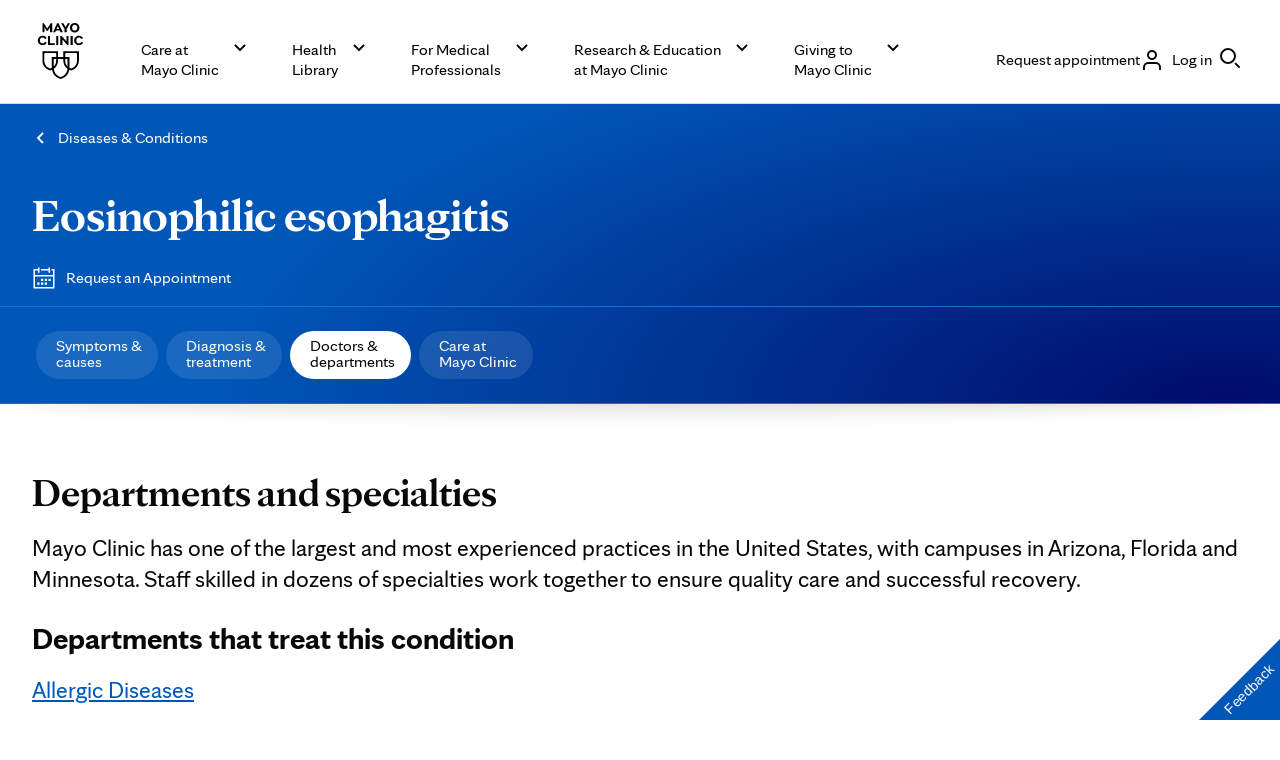

--- FILE ---
content_type: application/javascript
request_url: https://www.mayoclinic.org/umnNam/f/s/9JsLouVOA6St/YaVEtbzp6XthGp/D04PC20/bjkg/HhQ3OUgB
body_size: 166808
content:
(function(){if(typeof Array.prototype.entries!=='function'){Object.defineProperty(Array.prototype,'entries',{value:function(){var index=0;const array=this;return {next:function(){if(index<array.length){return {value:[index,array[index++]],done:false};}else{return {done:true};}},[Symbol.iterator]:function(){return this;}};},writable:true,configurable:true});}}());(function(){Kp();f1p();sVp();var OT=function T4(hV,w0){var WV=T4;switch(hV){case cZ:{return parseInt(...w0);}break;case wZ:{return String(...w0);}break;}};var sV=function Nv(HA,Ef){'use strict';var qE=Nv;switch(HA){case Wr:{var q0=Ef[lL];return typeof q0;}break;case lL:{var R8=Ef[lL];var Cv;UE.push(M5);return Cv=R8&&Y1(pv()[P1(gq)].call(null,ZR,NE,Wf),typeof mF[P4()[jA(dE)](WA,VV,H5)])&&Db(R8[cT()[Yk(DR)].call(null,OU,kU(kU(Sb)),bR)],mF[P4()[jA(dE)].call(null,WA,zR,H5)])&&PU(R8,mF[P4()[jA(dE)](WA,CT,H5)][cT()[Yk(zf)].apply(null,[xf,Jf,FT])])?P4()[jA(bE)].call(null,s5,dE,F6):typeof R8,UE.pop(),Cv;}break;case KB:{var FO=Ef[lL];return typeof FO;}break;case F3:{var Z0=Ef[lL];var bb=Ef[Kz];var Q5=Ef[hp];UE.push(BA);Z0[bb]=Q5[P4()[jA(tU)].apply(null,[zv,kU([]),x1])];UE.pop();}break;case nr:{var Nf=Ef[lL];var d4=Ef[Kz];var vR=Ef[hp];return Nf[d4]=vR;}break;case AW:{var r0=Ef[lL];var nO=Ef[Kz];var ZT=Ef[hp];UE.push(CR);try{var Kf=UE.length;var qv=kU(Kz);var sU;return sU=Il(zp,[cT()[Yk(pb)].apply(null,[ST,kU(kU([])),A8]),cT()[Yk(xE)].apply(null,[EO,kU(kU({})),z0]),f5()[xT(bU)](d0,n6,Z6,FE),r0.call(nO,ZT)]),UE.pop(),sU;}catch(jl){UE.splice(Lb(Kf,Jf),Infinity,CR);var n4;return n4=Il(zp,[cT()[Yk(pb)](ST,pR,A8),cT()[Yk(GV)](Y4,kU(kU([])),pf),Db(typeof f5()[xT(zf)],I1(pv()[P1(J5)](IA,J4,r8),[][[]]))?f5()[xT(Z6)].call(null,V0,lb,r5,zV):f5()[xT(bU)](d0,VV,Z6,FE),jl]),UE.pop(),n4;}UE.pop();}break;case IS:{return this;}break;case pD:{var H6=Ef[lL];var GO;UE.push(B1);return GO=Il(zp,[cT()[Yk(vU)](cf,qU,tf),H6]),UE.pop(),GO;}break;case nB:{return this;}break;case Sr:{return this;}break;case Fr:{var FU;UE.push(C5);return FU=pv()[P1(Bb)].apply(null,[dO,l6,J0]),UE.pop(),FU;}break;case Sp:{var xO=Ef[lL];UE.push(El);var Sv=mF[P4()[jA(J5)].call(null,GV,I5,K5)](xO);var T1=[];for(var s4 in Sv)T1[PU(typeof pv()[P1(dE)],I1([],[][[]]))?pv()[P1(zf)](Wf,gb,fV):pv()[P1(lv)](k4,FA,zv)](s4);T1[PU(typeof pv()[P1(nA)],I1([],[][[]]))?pv()[P1(N1)].apply(null,[tU,QA,kU([])]):pv()[P1(lv)](Zb,N1,Qb)]();var AR;return AR=function PE(){UE.push(Yf);for(;T1[P4()[jA(Sb)](gq,kU(Sb),p4)];){var rU=T1[P4()[jA(n6)].apply(null,[A0,MO,gT])]();if(pO(rU,Sv)){var w1;return PE[PU(typeof P4()[jA(S4)],I1([],[][[]]))?P4()[jA(tU)].call(null,zv,VV,M4):P4()[jA(rO)].call(null,U6,kU(kU({})),ZU)]=rU,PE[f5()[xT(v0)].apply(null,[gf,j8,rO,O6])]=kU(Jf),UE.pop(),w1=PE,w1;}}PE[f5()[xT(v0)].apply(null,[gf,zv,rO,O6])]=kU(RE[qO]);var I6;return UE.pop(),I6=PE,I6;},UE.pop(),AR;}break;case tB:{UE.push(Gv);this[PU(typeof f5()[xT(rO)],I1(pv()[P1(J5)](IA,m1,qO),[][[]]))?f5()[xT(v0)](gf,vU,rO,q6):f5()[xT(Z6)].call(null,Eb,VV,z6,Cf)]=kU(Sb);var SO=this[P4()[jA(t6)](pA,bR,cE)][Y3[sv()[f6(Sb)](Z6,zA,Ol,b1,bR,bE)]()][cT()[Yk(P5)].call(null,ZV,Gv,m1)];if(Db(cT()[Yk(GV)].apply(null,[Tb,UO,pf]),SO[PU(typeof cT()[Yk(BE)],'undefined')?cT()[Yk(pb)].call(null,O4,zO,A8):cT()[Yk(nU)].call(null,jO,Sb,lR)]))throw SO[f5()[xT(bU)](d0,bE,Z6,C5)];var XO;return XO=this[cT()[Yk(fR)].apply(null,[xR,bE,Ub])],UE.pop(),XO;}break;case Tr:{var AE=Ef[lL];UE.push(X6);var p5;return p5=AE&&Y1(pv()[P1(gq)].call(null,ZR,CE,h8),typeof mF[P4()[jA(dE)].call(null,WA,Q0,QX)])&&Db(AE[Db(typeof cT()[Yk(F2)],I1('',[][[]]))?cT()[Yk(nU)](Zs,pR,Mx):cT()[Yk(DR)].call(null,x9,mN,bR)],mF[P4()[jA(dE)](WA,VV,QX)])&&PU(AE,mF[Db(typeof P4()[jA(Q0)],I1('',[][[]]))?P4()[jA(rO)](N2,kU([]),P2):P4()[jA(dE)](WA,nA,QX)][cT()[Yk(zf)](AM,Nt,FT)])?P4()[jA(bE)](s5,b9,Qt):typeof AE,UE.pop(),p5;}break;case hp:{var GJ=Ef[lL];return typeof GJ;}break;case kI:{var JM=Ef[lL];var rN=Ef[Kz];var bx=Ef[hp];UE.push(Bj);JM[rN]=bx[P4()[jA(tU)](zv,Ol,hE)];UE.pop();}break;case tr:{var NG=Ef[lL];var zt=Ef[Kz];var bM=Ef[hp];return NG[zt]=bM;}break;}};var R9=function(hs){if(mF["document"]["cookie"]){try{var Hg=""["concat"](hs,"=");var gx=mF["document"]["cookie"]["split"]('; ');for(var Cn=0;Cn<gx["length"];Cn++){var sP=gx[Cn];if(sP["indexOf"](Hg)===0){var lh=sP["substring"](Hg["length"],sP["length"]);if(lh["indexOf"]('~')!==-1||mF["decodeURIComponent"](lh)["indexOf"]('~')!==-1){return lh;}}}}catch(kn){return false;}}return false;};var qm=function(vY){var qg=vY%4;if(qg===2)qg=3;var Fn=42+qg;var m2;if(Fn===42){m2=function fx(LJ,RN){return LJ*RN;};}else if(Fn===43){m2=function zx(v9,AG){return v9+AG;};}else{m2=function V9(rY,UN){return rY-UN;};}return m2;};var EX=function(){var Ws;if(typeof mF["window"]["XMLHttpRequest"]!=='undefined'){Ws=new (mF["window"]["XMLHttpRequest"])();}else if(typeof mF["window"]["XDomainRequest"]!=='undefined'){Ws=new (mF["window"]["XDomainRequest"])();Ws["onload"]=function(){this["readyState"]=4;if(this["onreadystatechange"] instanceof mF["Function"])this["onreadystatechange"]();};}else{Ws=new (mF["window"]["ActiveXObject"])('Microsoft.XMLHTTP');}if(typeof Ws["withCredentials"]!=='undefined'){Ws["withCredentials"]=true;}return Ws;};var Nh=function(SQ){var n9=SQ[0]-SQ[1];var It=SQ[2]-SQ[3];var BP=SQ[4]-SQ[5];var LX=mF["Math"]["sqrt"](n9*n9+It*It+BP*BP);return mF["Math"]["floor"](LX);};var r2=function(Ot){if(Ot===undefined||Ot==null){return 0;}var Fg=Ot["toLowerCase"]()["replace"](/[^0-9]+/gi,'');return Fg["length"];};var Zt=function(mJ){var nj=1;var VQ=[];var Ax=mF["Math"]["sqrt"](mJ);while(nj<=Ax&&VQ["length"]<6){if(mJ%nj===0){if(mJ/nj===nj){VQ["push"](nj);}else{VQ["push"](nj,mJ/nj);}}nj=nj+1;}return VQ;};var MY=function(rt,LP){return rt/LP;};var cs=function(Qs,Ug){return Qs&Ug;};var UP=function(ZQ,qX){return ZQ>>>qX|ZQ<<32-qX;};var In=function(){return zn.apply(this,[hW,arguments]);};var PP=function(){return Jj.apply(this,[Cz,arguments]);};var zn=function VP(sg,Wh){var Ys=VP;do{switch(sg){case Oz:{var hP=Wh[O3];if(Db(typeof hP,sx[Z6])){hP=C9;}sg=Tc;var zX=I1([],[]);cG=Lb(tm,UE[Lb(UE.length,Jf)]);}break;case YF:{return zX;}break;case mZ:{sg=IS;if(QY(UQ,Ms.length)){do{P4()[Ms[UQ]]=kU(Lb(UQ,rO))?function(){return Il.apply(this,[qI,arguments]);}:function(){var mM=Ms[UQ];return function(vx,SX,sX){var rQ=zM(vx,hY,sX);P4()[mM]=function(){return rQ;};return rQ;};}();++UQ;}while(QY(UQ,Ms.length));}}break;case Tc:{sg+=dZ;while(Eg(E2,Sb)){if(PU(KN[sx[lv]],mF[sx[Jf]])&&xM(KN,hP[sx[Sb]])){if(Y1(hP,C9)){zX+=rg(j7,[cG]);}return zX;}if(Db(KN[sx[lv]],mF[sx[Jf]])){var zN=YX[hP[KN[Sb]][Sb]];var IY=VP(hW,[E2,I1(cG,UE[Lb(UE.length,Jf)]),pY,KN[Jf],b9,zN]);zX+=IY;KN=KN[Sb];E2-=Il(fS,[IY]);}else if(Db(hP[KN][sx[lv]],mF[sx[Jf]])){var zN=YX[hP[KN][Sb]];var IY=VP.apply(null,[hW,[E2,I1(cG,UE[Lb(UE.length,Jf)]),fV,Sb,FN,zN]]);zX+=IY;E2-=Il(fS,[IY]);}else{zX+=rg(j7,[cG]);cG+=hP[KN];--E2;};++KN;}}break;case hW:{var E2=Wh[lL];var tm=Wh[Kz];var rx=Wh[hp];var KN=Wh[HI];var jg=Wh[Rk];sg=Oz;}break;case mD:{if(QY(NJ,Tx[pG[Sb]])){do{A9()[Tx[NJ]]=kU(Lb(NJ,dE))?function(){zJ=[];VP.call(this,Sr,[Tx]);return '';}:function(){var rM=Tx[NJ];var X9=A9()[rM];return function(dQ,Bt,qJ,ml,D9){if(Db(arguments.length,Sb)){return X9;}var g9=Jj(nC,[dQ,Bt,qJ,b9,S4]);A9()[rM]=function(){return g9;};return g9;};}();++NJ;}while(QY(NJ,Tx[pG[Sb]]));}sg=IS;}break;case hp:{var Ms=Wh[lL];dJ(Ms[Sb]);var UQ=Sb;sg=mZ;}break;case Sr:{sg=mD;var Tx=Wh[lL];var NJ=Sb;}break;}}while(sg!=IS);};var pm=function(Fx,ZM){return Fx!=ZM;};var kP=function(cx,VG){return cx[TG[Z6]](VG);};var Db=function(DM,pX){return DM===pX;};var GN=function(){return Jj.apply(this,[b3,arguments]);};var bG=function(){if(mF["Date"]["now"]&&typeof mF["Date"]["now"]()==='number'){return mF["Math"]["round"](mF["Date"]["now"]()/1000);}else{return mF["Math"]["round"](+new (mF["Date"])()/1000);}};var rG=function(){return [";C\v\t0>","\x070PI\\N O5$%]+LE\ts&EAS]","4R\beM:\v0","\n\'","\b2OVJ","-)i+E\x07#0ITTm,\f2%Q ","","UD",">[ \b,^","\n&","7\x07!Qv\\I0","X2=$\x00j\t[C{=","B\\\\","7","E\tNqZ;\t\'","6\'\v!Q\t","7","A\x00SPC","7M{F\\;6#P\r\'X\r\t\x3f=\v!","w","l-","L","6#:A\tm\\Z\x3f\n\b","2E","\r6(","-","\v.-f","0Q","{0/XZ/(","\v:\"","_D","\t\'(M","0L","\x07","%Q#\t=^\'=D\x00ST\x40 ","\t\'\rY+=h2","\f:","%8\r6o\tW\\Z-","K;\v%P:-=","[1\x00-]!","6\v\'vWVR;\r*M+","ATGM:-+(Q9","O\x07=6\v","[Y|-\x008S/\"","","6\'",",_\t=\"\v\x07GN","1\fD^AA\"\n\b:_\"(X",":L_Am\"\n6","$ B","#WR","\f^\r\t!","X/%I\'##/#aN",":z8{am","PS]A \x40D","#2[",">:","\n","\r0<","4 )]:LI!0<P1","9\x001(Q9","978Q#);^76P*O]K ,4-R\"","\t2;P","#+[:","\'H\x00:\x3f\v7","<A\x07MR^1O<.\x3fV","dM6$6Z%P:\t.^!%\vsr(|","86P\rN\\Z","\'i\b$\b7\'","\n \x4062%","$)L*","j\v#","\'\v%K_wI ","Z5-","WE1","\x3fW4\t","#>\'Q","`b\x40e\x00SJ",")#I ","RK7\n\'#S+,^","\v6%G","8M","9I\t\n","5#>","y\v8","000W\x00[GM\x3f","\x07 K)\'_","/Q#%I\v","_%!KOGM","!","9\f77PLVZ\v5-N>\t-","^","\x402==\'M[TM","JVFn",">C\vTV\\;6>","$\n\f","^I \f\'","H6","1j8x","E%8\x006/U]\\1b3)]<9X\t=q#<FVV","JR[\'0","","N\\n=&","\'\"","\fQ\tNcG#<#)","]\"\t(^+>4&V","/","P","0\n\f+)Q<,B\v\x07\'8=","\tl\v\t\x00%:L\vnRO","&B\x07\'","08K<","a\t%I&<1f)eaM7\x00\b&>","<=6AiVD17\b_:\r","=Xi~A","L\\A7\n/>","8G\"\t","^=5"," B\f!%<6R\x00[PM9\n6#)F:",">\x00\x3fM\r^VF0"," A\n\n","=\t","sh5,J+(X","#4>KIZG:","_dsR2J\n\b0%\x07<LLNZ}\b\'9L L=]\x00&\x3f\r\'KTi2#Xn\x3f0A\t\x3fwHqQWQG8MG5N+/\f,>3\x3f\fNVZ50H*K =E\b{%G(P\tNFZ:O;\x07)Q(L=QE\x00&\x3f\r\'KT\\}\b\'9L L=\nYD5$\x000VU]\niR;\x07)Q(LU<=HuVBY\\F\'\b78Q<Qt,>3\x3fJNi</#R`;C\v\t\'(6NIJE6\x00`M8G>\t&J_.}{PEGU]:\f+\"<D`W] 4N VSP\\vT\b9P- CNz*6VH]\b1A4>+Q2QS\bn\f9GNX&\x00-5N+\x40&H;0UjAG$\n\b6`Ws#+F\'\n6DTVx&\x00\n\'8G2/Y\'8=\nA1F6,>cs\tgZ\n&4CQU]:\f+\"sQ=U<7N\x00[X\\Dk</#Rt4\x00\n[2\x07\'G[GG&`7\fW:\t;M\v\t!sB0\rR[-\v)L/&^q.2QTPa \n\b##Ll\x40%H\'>=\'PTT|5\b>U\f~:X\r=6:2ENU]:\f+\"(D=\x00\rJ6x!GOAFt (/J`\b,J\b6<R\tHGQ|V0[7H/\x00<IE4\x00&O\tHRJ8\n\x40cG`]!/E!0\f\x3fGV#6.R+VhO%5!NAQ/\tR9\n`lE4O09F\'\v\\N!6#Pfe^Sz*6VH]\b 4\bJ)C3\n<B:>\x00sQDNZx\nV,^7H/iCBuw}RUGG \n\'W%P=(B<7N%\x00E5R5 )]:B*^\x07\'4F<\fH\\\\;2e;Q\'I\bF9y\x00/^7g&\n7\"\'D(\x00]9:\x3f<I\tS\"7vrfeISz,GC\\FF7-lVfe^Sz*![HV\\!95N+VkB>0q\rHT A# <\x40,000JDNS&\n7\"E:9IED\'9<UNRZ3U\x3f\n1[`;M[ j2PLJS)T7/J\'\'\f\tNz*5WYGA;Z;_eE3\n<B:>\x00sFDHU\"\bbqE3W/J&}F5WYGA;Rk\f>[:;B_;8.\vEEI&O8.T+=\'<VNJX1 n\x00qShJ$Ny5\vE\b_rI\rcJqPhJ&\x07\x3f=F$|\bG5^wH/iNB}!<VNJX1R\fl\x07>Q:=Un\f9GNK&\n6dYgW/Y\'8=)G/4X,4Jl\x40kX<&L\x00_G]&XY*Q<)(ON{7=AS\\F|S9dJbe=2:MG/6>Pn!E\fH\f8\x00%M\x07_ZxS\x3f^eCgE4J\n\b0%\x07<LLBZx\nS99P- CF=y\x07C\x40OK}\f#lRsa^$}CEZN|M*#IlMtH\'(6\vLRZt\tG.Y-L)\x40:H%0&GWHV\\!bjl+F\'sSnVDIr\x00T! Rfe 92&:VN\fMz1 H+D: 92&:VEG\x401Rj9P- CN\'x=\nNTVP MV6[9-E4SN5$\x000VU]\x00 F,_nJ&&[]J\'}AEGn\nT0\x3fQ\",\fO}%6LDU]:\f+\":E2JQ2=6F\x002F\x07k[dX;*X\t=yzY_G]&Z,_nJ&&[]J\'}AEG)\fR.Y-L)E4Zs0U:\nRZ[xM%+:Q%\tk\x002=6\nO]K ,_8<E2J\n\b0%\x07<LLU/6>Pn,[_{y\b&LNZG:GneE D=\x00\rJ6}z_ENZ10l_s\rvMQ;4\x00{M\x40U;GS\x3f\neC(\'O\v<\x3fN\nA1F4> Qk_\n#4\x007G\biGI&Xy)J;\'\f=2:M\\=F+d+,O\n:\x3f\tqQ\x07] \x07\b-\x00lP+ii\r<#Fqe\tTVZ50W%Mn\r%^\x077(N!WTZF3MSy*l&A\n6%\v7\x00Q\x07F}$_nJ&&[][nlzVH\\_tA08K<2Z\n&4T%M^x\v,v~4J{4\x40>GR\\Li\x00V\'Y-L)Q DO(\'!\r\x07V0\n\'-J+W JW\x07z*2PLOw|V\'^wW(D<5ynQJK;+9[u,X\n=q._\\\n:\n6Uqs\tgA;>\nzGBIVF Rl(\x3f[ tIQ\x07!6U6N_A2GX6>Q9NtB}<\v\'J^S=\tR`9M>\t\'H\x00%!VN\x07:F*#Int\t>!6V\t^1A0w[`\b _\x07\'2Z_C\\=\x00jb_<\v`Q\n 4L!GOAFvRGbS+!C\x40u4\x402\x40OC\\|M\b\'9L NeIQ\x07!6GhLQVP1\f6\"YlW\x3fM\rF0l{V\x40HM}T$_nP!$MDnlS0\fCCM}$_\"+B-Cls\r<OVV\\1\vXxU\x3fK=,B7\b\x076N\bKz\b%Jq>E*C:\x3f6_G]&4 K+V*4}\n<L\t\x00V0\x00\'\n1:;C\bDnlS0\fCCMrIR,Jn]!9\x4065LGBWV\\<\x00U8V<>S}04RZ3F\x07\x3f\n*K =E\bsF\'H^5Z\'J>#\t=D\x3fS\'\fNVZ50,)cu/\t\t:5NcQ\x07]&\n7\"<B-I406O_DxM*#IlQt\x40u%\x40:V\tHR\\;T08K<o\nW}<\v\'J^\n&\n7\"bgM\rn\':FL\nw|V0^`:;C\bDnlS!\f_G\x40;\vS>\vnL+<^DrlS6JA9\n*(l!^q}}C]F1Z<[\v;C\rNq6NVZ50W(Q+iBs!<T^V\b5O]`\\)lKiA;>\nq\vEC\"\bbqVfeXQ\'42VHZz\b%^wW(DkX<&LnQU\\-k)J;\'\f\rH>4;M\b\x07\\<5U`L`\r;KB\t}04WM8\n#) %\x40Sh\'!\x07\\5y)J;\'\fY:\n<L\tZT0\x3fK\"\x07Ml\x07}T\rVFMxT,4JsgB\'0NHV\\!`Vq<B$I\v<5Hu\n^M \x07&JnP+=S}04UZLt_SnbZ+\x00,K6l\x00&N\x00Cn\x40jbS+!C[q%!MZz\b%J\"[9LU#<PDZ\\16><\t:Ys8sLNI:O )]:N`\x00\rH746E\rNV:.[<3\n<B:>\x00smDNS\"\bbqE:0`i%5c\b=Z6Qj<B*M\v;0au}CHb\":Jo\rH58\x002N\x00CG7RE<B(J\v!0a\x00u}C*\x3f:0i!8\v \fO\x40\x40|S\x3f9P- CF\x00yzY[A\b&Rl#S>\x00,X\t=-(_WH\\-U\"Q<(\x40]J746V\tA5nb]!9\x40:>\x00nP\\FF7-lTf`W\v:\"\x40\'P]\\&1JE:0`is<MNuxT$>{/!0J\'9\x07 \v\x40N[A\'A\b\')JfMy\x00&\x3f\r\'KTf|S9*:E2Zs#S\'yg\bA2G\bk)J;\'\f\rH00\x3f\n\bA2GX$\"]:&B][n%#G\\\\z:eL+<^F\'j\x075\nMS\x40f5!R6Y [ \v=DVO(\'!\t\x07xG$\"]:&B_{x5M\b\nF6Y [ \v=DDO:7F<\f[_D|V\'^eL+<^F!2N_\\\n\'nbZ!,^W#U!GOAFtT4 K+Q\x3fCsaB!\f\bU]MiNJn1<\t=Y\r\bs\x3f\x40=GNF)\b\'9L \'I\x07i.DTP\\=\x00b6d5,X\n=*2N_\t^;bG`Z!,^V.,6VH]\b-A\n08Q:9IB8F1NY\\F\'\b78Q<NeW\t\x07\x3f$\viF\x40Y\\F27-\\\"\ts\rOz}\x07{F\x40PG:0/J!k\x002=6PG:\t%>_,\x00,^V.xB*\f\bS\x40X8\f![s\naHS\ns)6L\tHR\\;<7/J\'\'VJ6\x07 e\tTVZ5019P- C[5$\x000VU]\x00 F4><QkJ\n\b0%\x07<LN\x07\\--lJhJ=\t=\"!WN\\Zo6>PoM;\nYN!lSn[Fo108Q<*<B:>\x00qQ\x07Zz\v1\x07 _7\"(A/#\x40=C_)Cl-L%Q/Y\'8=\nHZ10lq,,O\vH 4PN\\\\-\rsq,,O\vH 4PN\\\\-\rdJb\b`W}1#PN\\w\vRndJb\x00e8=42VHu]:\f+\"gEeXQ!><VJV\r\'8-,M\v{3GVV5\b#\x07qX;*X\t=yzY_G]&(-I/=\v.}+{ZBJAG \x00;\x07)b\naTQ!><VJV7CR$\"]:&BWO(#\v\'WT\\<\t\x3f^e+B\b_\b06P\rN\\ZiV\'Y-M7*=2:MG&Cn`Wg\x3fCsaSn\x00=R*0!W=\t`\t\x07!qnL\tMP|R6[> \x40&Szj6VH]\b1A10)P+(X$\x000VU]\x00&FE#M- \t1XWO}%6LDU]:\f+\":E2^&#\x00sVB^\\F1Pl-R;\tsMQ\b6){\vUx*R ^`Xfe\x40SD4\x006P\rN\\ZvFV$_.;\x40aJ\n\b0%\x07<LDHZ10lJ&:QVO7F1NN\\{ ,nf\n<B:>\x00{\vHV\\!`,#\\$\t*X_!6\x3f\v!CUAuvSk[)%\t0_B\x00&\x3f\r\'KT\\}\f#lLs#+F\'yz\t\x07huo\t0_:_<L\'\f\bs#G6\fO\x40\x40|Sy)J;\'\fH!46P_x\t,8W!iXWO(7!\nW_D16w5(^_\bn4\x40#M=\tR,W%Pn`^&#\x00sVBLRD!\nG,[8*\'IBGb}.P\tNFZ:Ol#P+QhS.,B6\f[_]1G\f[&>&X*!\vnYU][ !#Lte^6%T5WYGA;R6^7W(D=D}!6TQ\n\\<\tl)F:Qy\x00\v:\"\x40 GN\\<\tl(\x3f[ tZ7q^VS\x400\x00\'Jmb!E\fH746E\rNV:.[8V\'gA;>\nn\x00_K\\vC*\x3f/.\t\t:5NcRZ[z\b;2\"J<,_Q\x00<#+2A`xNk#Lf(^_s8\x00sVS\x40vXJqL`!M\r\'\'y^zJUK5j$W=\x40;Y\x40r8C\"Zz+)E`\nYN\'9\x07 yg^;bGeCb=C\\5$\x000VU]\x00}*\x3f*\'IBGcj2PLN\\<\tl>G\v=^ \n^\fU^X8\n+\"\'\na\v!>qQ\x07G \n\'^8V<>\f\vH2#\thP\tNFZ:O*\x3f<(\x40J78#CY[m,\f2%Q V/Y\'8=\nHA2G*\x3f*\'IV;#$EI&O\b$W=W/Y\'8=\tV:F08K<iMQ*!\vn\x00RAG#MV#Y-L)Q=\x00\rH=4\'\t]rG\bl)J&-]\b6)qRZ3R\f-(~Ee\r^\b.7!\n[A\b:R*\x3f:0i!8\v \f\x00_]O \x07WsL\"\x00s\\rR\bz*2PLS\\<\tl>G\v=^ \n\x00\r\x07Z7\x002)J\'\'\x00{s<MiT65r!`^&#\x00sGDVF0MSy*\'B=^*<2RnVS\x40$4^7H/iYB\t}2\x3fNDS\n7!\x00Q-N`\x00[<\r2N\x00Zv\t, R7 &O]Oh8\b{WJP/j$W=B9^o8\x400CY[d;\fS08K<iIW}2\'Av\\KxNJkL%Xf!E\fH##\v%UA:.\x00Q-E;I\v!\x3fN6\nUA:.\x00Q-E4I6q\x075\nHA2G*\x3f>,ZC}2\'Av\\K}6>Pn\taEQ2%\r;nY\tdF\x07\'\x3f[5/^z%!M]M#O\x3f0#LfN=^F %\'G_]\\t6#K:L*M\v;q!\nS]I8`^wW(D=D}!6TPSN=.5r!`^&#\x00sGDSN=.5r!`Q.}1PJG2!%Q D=\x00\rO(7!\n[A\b1R*\x3f:0i!8\v \f\x00_]O \x07WsL)\x00s\\rRz*2PLT\\<\tl>G\v=^ \n\v\\Fz\b;;#]rQ=D}!6TJ\\7._\"l\n B\n\x3f(\"<AN \x071Y<L+uBQ\x00:\x3f\x3fNv\\K}\f#lWsrN\r2:.KJ\n6#nsQ=PD0>\x00\'KOV\niRG6^j\'B=^*<2RnPJAiT$\"_\"\x000`uwF:O_D}T\f#l_svEQ<<\x3fGS\\Fn\x07y)J;\'\fH\'(6R5`WqD=D}<\v\'J^\n:\n6U`J&:+%S:\f\nS]I8/>EsX \r<OVV\\1Gk\n`]!9\x406k\b&LNZG:GneE\'\na\v!>qQ\x07G \n\'^8V<>\f\vH2#\thP\tNFZ:M0-UlQt\vH\'(6^PG:,)sQtXQ*!\vlVS\x40:\n6J8/.]6%!LN\x07 A;\x07)f!E\fH!\'\x3fRZ[z\b%J8/.\x00\v:\"\x40>GR\\LiM\b\'9L NeX \x006Z\x07M:\vXkMnP!$MDnlS\'\fCCMrI\bdQdJ&:+%S!\v\x40JN2+$(\'O\v<\x3fF\'\v\\\\Z|0W>: _Q!(+=VSV[z,8Vc]r^A[cjC~PEAEI&O$W=B=^#=%:GaAuojbX\'(\x40>\rnQNZ10lJ&:\t>!6V\tV7\x002)J\'\'\x00H276P UPx<R\'^`N3eO09T5WYGA;R6^7X!aZs#S\'JI\\&\x3f,>W+g\x40\b4%~WH\rdTWoeE8\r;\f[\'9\x07 \fHJm:\b+\x3fe<1rEN6![ UPiRk\f:_<L\'H0>#N\tNZG:T$_nJ&&[][nl\x00}VJV/0W# B(^]\x00y\vz__G]&Z-\n1J&&[_\b6&NPUA\x00v.+_\"L*M\v;q\'V\tWC\\vF\x07n)R+\v(X\x3f:47\nO]K ,_8<\x40,6%!LLN[A\'A\')Y/,\'42VH\tf|Sn)M;\x00=b\v6kL\tBGd;\f\x40\'\n` \t1X][nl;K^M \x07&Qj: _Q\x07!6S%M^}C\n\x3f\n`[3\n<B:>\x00sGDNZ}R, RsQ;Pm%\x40\x3fG]G\x40}I\\jqJ`\x00,B;xU5MEI&OG`Ps,[_\'!#*\n\bMhA\'\\g 7,qB\b43hP\tNFZ:O\x3f9P- CF=yP\x40_Fx\x00V+[-5;U2#N&aZu|SnqK`(\x40\n.2\'AG/6>Pn&EF6yz_WG:\nE0_/t<;C 4\x40!GU_^1GkY8V+aBS\tz,\b&LNZG:OjeE<\t=Y\r\bs7=AS\\F|F4><Q=D4S2P\vO^M:\ty)J;\'\f$q>!MS\x40M|G7/J\'\'J:x%CR A2\x07 GfeIV]5$\x000VU]\b!Gk\f\"/\x40&\x00J&}\r\x00_K\\vCk\n*K =E\bs2F\'\vTIx\x00V+[9-\x40kX<&LVEGF\x00\"\x00&W|3E`Q\t=2=L\tYG2!%Q D`W\t\x07!qnMDHz0d(\'O\v<\x3fN\'\nH^5Z+L>[:;B_{x\x40$P\rJ\x002!%Q D=\x00<#FhEIDA \fjbN<\t\x3f\vH=4\'\vYR[1OJx)J;\'\f[=<PIh\tCl|\'\x40=+%Sg\nO]K ,_eE8\r;\f\v[<y{\vBWRZ\x3fGR$\"]:&B_{x%C]=Cn`]b\x00eJS9B#J0Cn`IbeiSU!GOAFtRkY;L/a=2:MG/\t0_wg>E\v;y}R_E A\'85(_Fck6VH]\b!R7/J\'\'V:7Fr\nNY\\F:\n6#Pl\'\f\x07%8\t2VH&\n7\" %\x40D2#N\'[EA3-b]!\'I:>\x00PQNM2\t!%H+80\\J6l}PN\bZ10Lb\\tBlaT6\\nBHnbJ7,PD=$\x3f\x001GIi\t,8W!a6%!LD[G|RkY!_<\x07a=2:MG\x00}\b\'9L L;VH$##\nD\\FF7-dJg/C\rNhjG UNP\x40|T2)HsgB\'x0C_njU9M+\bK\b\'\'CNS]\b:\f+-J!`W\vH=4\'^QZ1\x3f)J;\'\f\vH23&RZ10n %\x40V]006^\x00AM \b,W8/;Y{s6VH]\nx4+_:;\n6#/4GNwI T%8v\'\v!i!>*t\rVFM\'G!`>_ \b:SD>>\f:N\t\n5*8[-<^Ds\f:V_\x40[vCX/([\"Ne\n2%\b<P\n$6#L#:,^\f<\x3fL\x00[u]8,\'\x3fW!k\x00]<&Xg\x00\x40U]8,\'\x3fW!E\fq\fGz[\x40Mt\\\x40!\x3f[l\t\'H]\\!4&PG\'2_eC3EeXVzxGz\f\rJCD-G*\x3f/.Y=%z_\x40SN!6#PfE2^&#\x00sCB[CX8R6%Mb\r;K\n\v6\x3f \v]2!%Q D`W\t\x07!qnYA/A65E8\r;\f[=4sm\n\\\x40K&\n,4-P8\r:OJcx\x404Gy\\F \n6_nI+.\x40]O\x3fS6\f\v_Gm,,%Q Dk{:$17GOTw&\n&>[<3 B\tqxU\'LVF0\x00\bxbY+M\r\x07>46PDT}\";<\tz:\fb;)9`+v&\n&>[<V,\'!C_GM&Gl\"s\x3fi;9 g>aw*8;eCu(^_\tn\x3f\v$#\\U[7\'_ (_WVaG}E\tNpG::d9\t+KTqxB:TM *6\"M\'\']1)}\b_Q]30\b\'([<\t;s\b5>Lz\x07H^1-~!B.I\v62#>G_A\x00=A/\f:\rm)\rs)#!};qoFV0\"Z+,^M\\<\t6V<[AI9\n\'dW`9\x07a>5*\fp)twm*( \t|\t `Q\x00:\x3f\x3fNAAM \b,\f+N;:,B\t!k}T\tTWG&, Rb\v9Y-=5\v!G\x00G&\n&>[<5B\n\n\x3f}\t#W^lVF0\x00\bxbH+-C\rT/-\x00&N\x00TX!](\'([<\t;\rH!4\x007G_A(7 C3eXQ\b6)n\x40jAG9\t\'Y-R\"DEWO\x3fFzEPI \fj_*K =E\b{x!GOAF2\x07k^w]/,\fI\\!4&PP A\t\'8Q{\x00[5$\x000VU]\x00 F+d<(UQ !CG}6>Pn4 [0x/DTP\\=\x00j`Lg\x3fM\rF6l\x00&N\x00\x07\\k.v;-I=4\nqQNJX1\x00b$5S,%\nY\b>\x40VA \n\b##L5X$D\x07\'G[GG&M\'y* %\x40^[6x%C];Cn`Ks7\x00[raB\x3fM\v\b\\&+dWsD,H00\x3f\n:\n6[|sQ;5y!1H\tYG\x001F[J)<\t=Y\r\bh2Sr__[1O-doD*W\bn8\x400C\x00VM}FT&\"[gJo\nH#$;\nEI8k[9\"\t\'K\vrlS!\vWY\tdFA\x3f-J-aXV\x3flOc\x07GU2# G5;U5yO0JTFD8NG\'Y>[:;BY\x40{0S6\f_G]&Rk[\\$\t*XW\x07zpSnCEAM \b,\n*W \r%\x40:7F\x3f\vRAG#O\x3f\n>[:;B_.,F\f#OT2!%Q D=\x00\rO(8\b{VEAZN|M\t6%P)Nt\v#45AM \b,W):\x40;D2#N=#XYM7T2#J!0\\H\'>=\'PTT7._8`%E{iB~EAM \b,U\\$\t*X][nl\x00uPG:0/J!o\nW\bn%\x400MIGZ!\f-bP/,SD0qQ\x07]T(M)\'nsQ\'>!0}DU^\x00 F\x40`6>Y;,B\vqlSnLFv|P\x400wg=\x40\\k-_e^_\b\x00kU9.!N+\b`>!0w\rBNV[ GkH):\x40;E<8\nsGwx S>\v*K =E\b{x\'JUD\b:\n\rb#5N+);^{s\'=T\rVZLt6!N:L=C_6\"!WNFZ1O-aW:\t;M\n6q\x07=Q[]K1A&,>\"!-I\rF\'>N1GLSGM&.` \'!0sMPVK Z/\x3fJn(ZF2q5\x00[X\\Dz\'-J!VF>4;M\b)GSnqR\\\x00\f[\x3f\n_\x07F\x00}C\n>\"J\"B\rM\v\x0786dH^I GSl)M!\x00\x3fI)#%\x07<L \'-#P+\x40\x3fW\b6&NC_ \x00)6%P)D`\x00[=0:E\rN\\Zx\vG;Y#M-<\x00[*\n6TYVe10`SsgD7&!G/U]K!\b\'/GbtUQ\n2\x3f\t&C\v_JiT.\"Y;\r.I\fJl}R\x00[GN;nqG`:I\r\'44\x00\' \x07J5\n>M\'\'\x00\vH23&RZ10n5:\tJ<\"\r#WV^OT:.[8Dte\x40\\$}2QVXL9U>\v\"K\"\x00eD\\>}\x006VVR]5Un:\x409\x40E#$7\nTX!U\t\x3f^w]/,\fNSi2 GN_]LvU\b\'9L L=\f<!Fz_[A\b\vC5\x3f^`Jg`V]!4&PU]:\f+\"g;I\v!\x3fN\'\f\rJCD-G*\x3f/.Y=%z_\x00}T#)zV=\vWn%\x40 GN\\zJl\x07#M:!,_\f\x0744\x400C\x00V\\zJnbJEe_\n5\r\x3fM_o\f1l\tt(_D6\x3f\nq_G]&Z6Y\x3fJ!az}z_E&\n7\"(\'O\v<\x3fF!\vHV\\!bb_>%UW;8C]FE11^1CfE4WOh","N\r\x07=5",":\x3f\b","=V","1 J\x00\r$I","63","DM6\b","m\x40 \nx+cba","\n$K\f%!E\tN\x40","<Q=\rM\v\x07","+6\rv<:|\'+W-{qa;*;76\r)=\n>\'2\tf${rrg-w.\r+X\bm\n\t4#x^|Jg$+\r4V%>4at^y;1/\r\f(t,c-}\x07i=\v E K =\r>7c*Y\x00j\'\"\rn!.\bm8R<\"\x40^VFF+L&\r|;6(i>\'/c*Ori> <\rt\v-\bm<b4\vgc-p^K\x00;%&\x07|!*m>\v\t&c%^t\x00\v2\b\x07.S+\b\b|$)fNkri.;>~\n-B<c-{fZM%6\rS0K>&/F\x07nxi;5x6\bo\r\x07/g-Ori5=4<\rs--\bAN&/\x40+lFrg=,&v-GR47/c-{f|\r4y;.\ba\'<_*W-{xqf\x07!H+n,cE4g-{jm<\r4(Uq_\'\x3f4[\vyP#.908i\fm>\'#\tf${rbf=4;B Q-\b}>\'9gc-pXql\x00;)&\r\r\rzJQ4/8&CTk`.;\b!s!-<m>%0\fc ]ri\x3f%;\rJ;-\bo+\r)/E-{d.;\b8s!-\"}>\'\bn]ri9!\";\rJ;-\bo*\n/X{rb\n\t-6\x00\\)-\bBU*6/\'W-{pr:14~\n-a+<\"1E-{^\x40\x3f\r/Z$*c-pY~l\x00;76\rX8\x07F%\"\x3f=4>F[eD%H:\fw*t5\t8aF]|\x07M%L/\x00x/hh\\m\r0\r({J\bx6+c5Tx*;:\x00\r}],>\'+\fN`iD\x076\r]--\vB1<<%F[]rj% 9Z.m=Ua7\vh\\l{g0.3\x0764I+-2[=\t\vri7\f;_)=\rd>\'\t\nhX^Nb.+5)v&X1[>%\x00c!Yri\x3f\x07L%&\bv-G&I</j${rb`!B-64I/,h$\rc^3*;/e/a.{~K.\b#9**=2\t=7c<Uqi\'26s-!&mP/hh~G\b+C\r5_\'+&/w\x00u\x07i5\t yP*+ H>0/\x3fJ/Sq.;3!J>\bm>\"6c-p~K\f;$} =\nn>+0/>J)Ori\f2\r-t~-bK>\'3c-{wB6\b;#v-A0/>xZOri\r=\r\'}7.$\ns\fWi\\O6\r~>\'\bz${rb\f7!6\rR&/\'}<$\rcRv].\x3f!\x3fD/&ymT/1O>{ri#\x076+o$\bm5\x3f [\'\t={ri!,7/\x00!o)/c/\tm.;. }m|X\bm5\x07\"n]ri:\x07;\rJ;-\bo+\v\x07/X{rb8\t-6\x00\\)-\bA*6/\'W-{pK#14~\n-d^<\"1E-{_z\x3f9/G-\\gc-p~l\x00;+M%c/lkl.9pC\r>\'&/Z{p\x3f\r1;+^\\\t$c%`t>\v-s.PX\bmN\f0<8;F+luJ9 y =\r>7$c/_tx.3\x071+oe.\vu:\"g\tgZ{p|9;1:/\f)xD!:e/h=ii\b+\x3f\r\"t-\t&/{^IF+L&\r|6\bo+\n!/g/BDi5\x00<\rw\v..}$ >c-h}q\f=76\ry-Y%!j%\x00fZ{bi[#\x0764I){9V2\t`;`\x40JfV,&\b\b=\bn+0/=`/CTk,#\x0764I){9V2\t`$tKK:<\'#|-n>\t\ti.{~K-\x3fs(y\'X\bm11b\v7c<Uqi%N:\x00\r}E7-<g-BDi\f=/\f&+B+P\x00/Z{p|9;1>\t|!*m>\rf0Z0A-{X5%\r*O\':[8I={rj\f:\x00\r}++>$\x3f4\vp*Xt~ 5-wG/Yk9\b\x07<(\'x6\nq\\{;6\rxX\fa87/;\tBDi=H4<\rt\v-\bm)_+&/v\x00Kai.<-v-&Q4*8d9lub>\"hw#- =\x00)`\t={ri9\x00%&5|,Zd>\'4M-Qbi-u\x3f\r_\'<\r)G&ri7 /!F\n\'7>d`e~\x07< r58%-\bm> !>+1Z{p}\x3f1:/k7/x8^{b$\r$A\ro.1[>%c!Yrj8!J! KC&n>\'/h<ijm\r0\r({J\bx6+c4R\x07P#.9F*u!*m>\r\'\t\tf${rb\x3f6U-5\r$\bm5Rbc-p\x07fl\x00;:\x00\r}+(,n>+0/>FZTm.!6\rP\r0K<$\"\rcpR].= 0K_C7&$c-{rI^%6\rj\n$\bm5\x3fc-pJ\'\x00;7-\t-v7e/h([\vG\b+ \x3f\r((\x00/a)Ted6\b;$_7\v\bX\n\'<r\'{p`.;\b.!-N\':W9[\v{G].92u/{>\'\v4M-BDi\f0\x3f\r((O$+&/C*Hxi\f;${6\bo#\x00e/x`d:\v=+\r]--\bG1!!^W-{xqf\x07!H+n,cE4g-{~K.35Y\n$\bm5\t>+E=Kqi\f;\x3fV-\x07\x40,1faE4g-{\x40K.3--\bG+&/p)j_\f;$z7\v\rd>\'4A-{Xz[!6\rS&\r.}<$>+Z{zK)!Et,>7\trBDi=\x3f#--\bGF\f*6*c-pDy\'\f;t!T*m>\r\vA-{^\x405\b+5Q\v-1[>/0(*A^lyJ:;L&\r})=/DG0/\x3f`(CTl.;\br)-\vA\x07\n1<\ncC&\nqP#.92v-|&^0/\x3fJ(Rg.7!6{-kR ;{uWi\x0086\vK6\bo(1\x07/A-{^\x40\r4i.\be:-4\x00*c-RDq\f%\x00\" K*<&n>\'/A-xv<\v=+C\r\x00B0c-}Wi7\f;<y+!*m>\n#4aYBDi>H6 \rN\v-\bm2&/Z{p~\f+1:/\x07pf\x07\naN`tg;2S(O$&/A_h[K:=/!B||+%\fm\x07;`p[d:D\x076\r]--\bB9!4\x00*c-`gL%\n *\b=\bn+0/\x3fd4CTk.6%6\rR0K;.$t[]rj9 (/&yn\x07;=a%rDi.;)\\}m|X\bm5\"iZ{pI<N6M;|B!:5/0A-{_b#\b+\x3f\r>\'< <{4pqL_;i\t5\fm7\"/A-y{j<\f\fi{\\bK:\' Yc-pwyl\x00;:\x00\r}/)d>\'\x3ff.BDi9\"\x00C4I/t;-\x00c-p`K69)&\r\r\'\x3fd>\'0< A-{_~#\n7!6\rU{!0K<S8\x00/a4v{i5I# yU,_,>\'\x3f$7\vx`nd\rI\t\\go-\bm0\x00&\v\fW-{pr>\x3f1;+;d>\':M-OiI(+6g%6\bm>,7c-}kx+26q ${\'/c.cQO.w\x005Y","RM","\x00:VcD50","\v4/[#=E\b",");C\f<!\v","&\x404\'J","\v$9R::(\x40\n","","S!x<664MTVK ,","=M\r","I\x071=\v7r\x00OTA:","\\ ","qu","P/ K<#","","j2\x07:\x07v8","2#\r;K_P\\!","G_AI \x00\b\"]:&B"," VWv^1","y %Jc\r<X\x00:=",":n)VVE1","_6","G","\rOGG2.","-&7\x07","  \f","3_\n6\x3f\x07&O3_EI86","&\v1IN{A0\v,"," 9","KnA]\'&","2T\r]I6&","=I\tCWG#",">\"#2LJFD5-W+:i\x071=\v7","\n2%]/ CI902QHZX ","44C[^M \n\b"," \'","\n6#\'7","\x3f\x3f",";C\b6#","<4","J\n\b0%\x07<L",".K,%I\f","\tBGM:-\x3f","M\vF=4C^_M&AF!!N;,HAF\b0sCJ_Q\t","2=\r\x00[N[M\'\t\x07)[-M\f","F[1#)","yRF:\x00b-R\"L(\f\n2\"sCR\b2!%Q ","2,W}QC#q","#-r","\x07g","9M5>\r&Q"," U","TO$","M\"\x40mNyL\vp[C/j]M","AM\'\x004(q> C","\'/V\fI\v62#>Q-JZ","=^\x40","I}I","&[EIt.\n2)Jn<%YK:\x3f","s\x07 %92VHpG:\t0","[GA:*2)M=&B- $\'","7K",")H\',\b5>","<R\tT","I\'","T","\'>","72O\tI","#\r;G","/K<,B\v50#\x07#V","N=4 ","+)\r\x00 I","<\nL","\t=\x3f\v0V","Y!\x00#","K#,^","\x40\x405& #L%\t;e\n:\x3f\vPUA","Z","76",";\'9N","\x3f\n7\x07",",B\f\t!\'C","\f6\x40\bHZ^1%7;L/9I","84","L=\n.5p/,","2\x07 G\b\'O","%&AW\\^1","\t.i\x07","\r:_=","UTWG#","0M\\ZZ9*# *\b;I\f","\x07","Q &Y\f&!","6\v\'}__M9\n0",":F\f9!","^G!:[\n\r=M","QX\x40K&\'","oN","/\"J","\'[\"\t$I\v*\v2F\tHuG&.6<Q=","\r*O 8\f:NNJ1,\x3f","0\x007)P:","-\'\tFxXik\b6#\x3f<VFO=Z\"J/\'I\r","W\\R0\x3f","-;C","Z#","&","Y+\fT\v=\"\x07<L","\rC>4\x00\'"];};var xY=function(){return ["-\x3f+","=<\\:=\x3fP\vv4-+","DVW<;","^Y1\fN/Y","~T\f[>SyJ8<\x40=L\x00K","h\nj\f8l,","pD,%;ZKXT\t(IN(Q]Y/uA<1{MD\" :ZC\x00_E\x3f\fM\x40\\.\'\'0v\\_\x00Q%>>F\v\x002D[5DXZ!0L\',vL\f(-)\n\fj*\x001\vU+UJY\x3f:]w[TM/(q","6$pp","Y_","/X\bCC2\n_",",/Z6\x402-+X","BK84H6","he\n5BP\r*\f$YDrTE","\x00%NEG\v\fL&Z\x40[","W( \\","2w/<q","y48\"i\'da0w\nx7","(6\tZXR<*\fT3","%uIS\v5_5pOL])","n>8!l\n\x077d!|`+*\b<ln({N[/0I47\x3fRK/<.\bYYG%\nvBBsl\x00x","]\x3fC623M\f+\\-84KI",")7L&C","\nM!>N\v",";9$]","\v7Q-\fV5 +","Z\nz!(0+ZMB=^\f7P{c[-9p-9P\f\f","0--\tO\'BE","^","R","Y5SUJ1T.8J=+","G1I_","\bE_0v(U","IUA\r",":[*S2I]U\" B","9F +WL/\",","\x403)+","/7IE\v=_CUN\'Q,;N\x3f","\"%.4","_]","9\n|\x40b\r\v","S\f9U(B","YB\t2\r_#e\x40]\x00","J\v\bW4-IE_","D*&\nO","2W","F\t+","o6K0\x007\b]I!\x3f*EJY%W$P~","\fQ","Q]U;!","\t\\\r\x402)-H","P3<:N\vHh0\r","L\x40q8\x400>:\x40>D) >F\v","Q2):","]","_#CD","J\"#J!","&D","X\fI3","HM","FdpB\x3fo_Ylh\n)C+w\x40\tEo\r_","\x3f\bN$^","C211","+:eBa\v,\fH3O5D\\J\"%[<-%","\\0)","J5/7D\n","p\v)_)B",":Y!","B%8\rD>^^\t.CSB]H\x3f:]","5;_4S","T","","_5DS","\tA","\nEB\t(\nRND_\x00Q$;","VK",",\nS\x00BT\v&=\r^.BNAT\x3f\\\f39]\r","(HCFB\r","EXT\v.5\rN/","\n,S3","\x3f\\!9g","7P9:B6T\x40`\b:\tACAY/5\fM\"D","2N5CU\x40","\\]\f5\x07ISU","\nC2,\",X\v\x00W>0Z","/I_ONj.6J:)3","8\x407::","\x07]%!","U2#+^\\T","`(\bIT","I",",*U#S","O5","^*&","L\v\x402","\"|=","&,>6X\bB%>","*YHC","! /K","\tX\rH^","]\":Z*neNF","1X\t\b *\x07\x07BKY:Hgx!`=\t\'\x40$,3\tJ",">o(ky03%w\ty!p}\'lx\v\f[\r\x40&+7\x40\x40\\,H4BWX\fA1ealbNHQkcb","UL_]\x3f<\x40=","\x4046B+BE\v,l&ZD\\","-#M\x40","6\x40\x3f33M7\fD$ :\tY=EV0","\x3fnO","m-Or","Q-\'N>:","9\x07N\v_H[6Q$8J\'-\x3fx\nJ0#,","\x3f:j\x3f:;W\v","Z\r\fD4)\rY\vXb2\bV_D\x40L","\rC","i<%%hc\vkAp,%u;m\x07Q\rOx;<(L/bKO!\v+\x00FKL","/Y","D$%1","O\x00I\b)6B","\x406","6\t\n\x00CEY|[+_JM&uY23#45/\n>IC/S(X\x3f\x40B","S\x40L","\n;\x07[+E","",".lX\r.\bN(D","\fQ!","\n\x00^#S","YMJV","L","6z.%8^MC","M\v\bF(\t)D","\np#-9V 6","4","y;%C67jV)#1","DV","&[2-\"/P\fV4-2\n","=0$X",",X\x07BV%","C\rC","kP","\nM!>","%","]4U*S.\x40\\\rV(L!6&pJ","J(E\x40C7W/0","7\f\\\fH)92","\x07NC","8=J","\x00P9:X","^\x07ZT!6>_$B","\x07>>.VN\rQ(vMY\\IP","j6:$8V\x07\x40#86D","\f\x007\fX","F7\x00Nb2qJJ\b:A=:5P\x07","U3\r_d8b\x40H$;J=+","Q%:3","0",")3\r","=\x40<A%","x1z\fp7:4^ \x40.(:\bOsX3","+","U[dz","(\bS+","EV#v","5\fT3o","}D5 +ZhCF\n.Ir\"ZD]","=JSRFV","=","<[62","<0M7-\x3f\r\\\r",".[+","_\x07L3$","2NA\x07L9 L\'0$","hTE",":gv\'k\x3fh\x07\v/m+","^","[<*5J\v\bW4","N\\\x00V*8J","V\f","V0)>O","{=i[\x00H0^&:%","\\\r","8\"]\'","^","]D5 +","\x3f\rYWN~W*&A5>aMI\n\f!<F1H3","y+`t:-","0U A\t\"/^:UA","2J\'\t9Z","z\x3f\b=n","F!8<fO","\'P*\'J0\x3fM_+W/;,XN|]\fq\x00T",")\x3f\bKI","Y\'","_%]UYK\"7F\x3f6\"Z\bK\')","l\np","U/>+","h\"WqCA.\'\x07\'2[~MIi)::9E\x00BT\rq,T&TDKTh\' H~8[L[\b\"%+S","+:\x07GX","%ml0H$Flk|,$USiE[q|pG,UT;w~/","0U","UHC","\f\x40^","H;F=0$-\\\rL/\"",";7O","YM]-.\x00] S","J.$Z6,\",X\fi//4","80[+3","IJS%]\x0061X","_+SDA\x00q/V#:","H/6D\v^b\v9\fT","S\x00Qp","83~\x400-;\t","^T\b\f5_#","U\n,[>",":"];};var cg=function pM(tt,vm){'use strict';var XN=pM;switch(tt){case nr:{var sN;UE.push(wx);return sN=pv()[P1(Bb)](dO,Mj,Bm),UE.pop(),sN;}break;case kr:{var ks=vm[lL];UE.push(j9);var lJ=mF[P4()[jA(J5)].apply(null,[GV,Nt,Wx])](ks);var Wn=[];for(var bN in lJ)Wn[pv()[P1(zf)].apply(null,[Wf,sE,pA])](bN);Wn[pv()[P1(N1)].call(null,tU,gg,Gv)]();var vM;return vM=function SM(){UE.push(fm);for(;Wn[P4()[jA(Sb)](gq,HY,Ns)];){var Tt=Wn[P4()[jA(n6)].apply(null,[A0,nA,gY])]();if(pO(Tt,lJ)){var cY;return SM[P4()[jA(tU)].call(null,zv,HY,RU)]=Tt,SM[Db(typeof f5()[xT(j8)],I1(pv()[P1(J5)].call(null,IA,hl,MO),[][[]]))?f5()[xT(Z6)](ct,mN,On,xN):f5()[xT(v0)](gf,ms,rO,zj)]=kU(Jf),UE.pop(),cY=SM,cY;}}SM[f5()[xT(v0)](gf,MM,rO,zj)]=kU(Sb);var p2;return UE.pop(),p2=SM,p2;},UE.pop(),vM;}break;case qk:{UE.push(Xl);this[f5()[xT(v0)].call(null,gf,DR,rO,H9)]=kU(Sb);var VJ=this[Db(typeof P4()[jA(Qb)],I1('',[][[]]))?P4()[jA(rO)].call(null,kY,Rx,Os):P4()[jA(t6)](pA,kU(kU({})),qP)][RE[qO]][cT()[Yk(P5)](CY,DR,m1)];if(Db(cT()[Yk(GV)](Tf,HY,pf),VJ[PU(typeof cT()[Yk(wn)],I1('',[][[]]))?cT()[Yk(pb)](Jv,kU(Jf),A8):cT()[Yk(nU)].call(null,Kl,kU(Sb),wm)]))throw VJ[f5()[xT(bU)](d0,Aj,Z6,MQ)];var gh;return gh=this[cT()[Yk(fR)](xP,bE,Ub)],UE.pop(),gh;}break;case wD:{var rJ=vm[lL];var ZX=vm[Kz];var NN;var Th;UE.push(Cm);var tg;var O2;var wJ=L2()[RQ(Sb)](I5,Jf,gN,zR,js);var PM=rJ[cT()[Yk(F2)](jV,n6,cN)](wJ);for(O2=Y3[sv()[f6(Sb)](Z6,Yj,BM,b1,gN,zv)]();QY(O2,PM[P4()[jA(Sb)].call(null,gq,M5,VX)]);O2++){NN=NP(cs(BQ(ZX,RE[rO]),RE[DR]),PM[PU(typeof P4()[jA(Nt)],'undefined')?P4()[jA(Sb)](gq,Q2,VX):P4()[jA(rO)].apply(null,[ZR,gN,wt])]);ZX*=RE[fY];ZX&=Y3[P4()[jA(I5)](Bb,Sb,zq)]();ZX+=RE[v0];ZX&=RE[UO];Th=NP(cs(BQ(ZX,bU),Y3[Db(typeof cT()[Yk(bU)],I1('',[][[]]))?cT()[Yk(nU)](z2,bJ,GP):cT()[Yk(j8)].call(null,UX,Jf,fX)]()),PM[P4()[jA(Sb)].call(null,gq,kU(kU({})),VX)]);ZX*=RE[fY];ZX&=Y3[PU(typeof P4()[jA(DR)],I1('',[][[]]))?P4()[jA(I5)](Bb,kU({}),zq):P4()[jA(rO)].apply(null,[rO,GV,Nl])]();ZX+=RE[v0];ZX&=RE[UO];tg=PM[NN];PM[NN]=PM[Th];PM[Th]=tg;}var Cj;return Cj=PM[pv()[P1(VV)].call(null,n6,YU,bE)](wJ),UE.pop(),Cj;}break;case WI:{var g2=vm[lL];UE.push(sM);if(PU(typeof g2,f5()[xT(Jf)](xQ,WN,DR,nx))){var pJ;return pJ=pv()[P1(J5)](IA,GX,t6),UE.pop(),pJ;}var Es;return Es=g2[Jg()[xG(wg)].call(null,sS,G2)](new (mF[pv()[P1(Jm)](d0,hg,pY)])(P4()[jA(b9)].apply(null,[LY,pb,Rl]),cT()[Yk(n6)](AO,kU(kU(Sb)),b9)),P4()[jA(BM)](Aj,N1,Xt))[Jg()[xG(wg)](sS,G2)](new (mF[pv()[P1(Jm)](d0,hg,AJ)])(PU(typeof cT()[Yk(P5)],I1([],[][[]]))?cT()[Yk(Wf)](EV,kU(Jf),WA):cT()[Yk(nU)](JP,Jm,hX),cT()[Yk(n6)].apply(null,[AO,nA,b9])),cT()[Yk(G9)](c5,Jm,FN))[Jg()[xG(wg)](sS,G2)](new (mF[pv()[P1(Jm)](d0,hg,PJ)])(pv()[P1(dM)].apply(null,[bJ,sf,A8]),cT()[Yk(n6)](AO,Qb,b9)),Db(typeof pv()[P1(v0)],'undefined')?pv()[P1(lv)](wQ,EJ,fY):pv()[P1(M5)].apply(null,[GV,BU,N1]))[Jg()[xG(wg)].call(null,sS,G2)](new (mF[pv()[P1(Jm)].apply(null,[d0,hg,SG])])(L2()[RQ(rO)](jP,rO,kU(kU([])),v0,bX),PU(typeof cT()[Yk(fV)],I1('',[][[]]))?cT()[Yk(n6)].apply(null,[AO,kU(kU(Sb)),b9]):cT()[Yk(nU)](BG,kU(kU(Jf)),CG)),pv()[P1(CM)].call(null,jY,Lm,kU(kU([]))))[Jg()[xG(wg)](sS,G2)](new (mF[pv()[P1(Jm)](d0,hg,Aj)])(cT()[Yk(Qb)].apply(null,[E4,zv,Q2]),cT()[Yk(n6)](AO,nA,b9)),pv()[P1(Ss)](WA,TN,SG))[Jg()[xG(wg)].call(null,sS,G2)](new (mF[pv()[P1(Jm)](d0,hg,Ix)])(P4()[jA(tx)].call(null,F2,CT,R6),cT()[Yk(n6)](AO,A8,b9)),Db(typeof A9()[lN(Jf)],'undefined')?A9()[lN(dE)].apply(null,[hM,Cm,GM,G2,Bb]):A9()[lN(nU)](SP,lv,Ct,Qb,P5))[Jg()[xG(wg)].apply(null,[sS,G2])](new (mF[pv()[P1(Jm)].apply(null,[d0,hg,kU(kU([]))])])(km()[UJ(zf)](zR,v0,DR,P5,bX),cT()[Yk(n6)](AO,t6,b9)),pv()[P1(FN)].apply(null,[Cs,Ff,kU(kU([]))]))[Jg()[xG(wg)](sS,G2)](new (mF[pv()[P1(Jm)].call(null,d0,hg,kU(kU(Jf)))])(sv()[f6(tU)](DR,bX,Sb,tU,BM,AJ),cT()[Yk(n6)].apply(null,[AO,kU(kU({})),b9])),P4()[jA(wg)](tU,QQ,Is))[Db(typeof P4()[jA(Sb)],I1([],[][[]]))?P4()[jA(rO)](wY,A8,NQ):P4()[jA(G9)](d9,kU(kU(Jf)),cl)](Sb,RE[SG]),UE.pop(),Es;}break;case cC:{var zg=vm[lL];var l9=vm[Kz];var Gl;UE.push(CX);return Gl=I1(mF[Jg()[xG(bU)].call(null,wA,rO)][P4()[jA(HY)](Sx,kU(kU(Sb)),OM)](sG(mF[Jg()[xG(bU)](wA,rO)][pv()[P1(G2)].apply(null,[G2,kf,hY])](),I1(Lb(l9,zg),Jf))),zg),UE.pop(),Gl;}break;case PF:{var kJ=vm[lL];UE.push(jQ);var EM=new (mF[Jg()[xG(bh)](Ul,vU)])();var KG=EM[Jg()[xG(zv)](fM,Ub)](kJ);var EP=pv()[P1(J5)](IA,jm,pb);KG[P4()[jA(P5)](Jm,vU,VA)](function(N9){UE.push(pn);EP+=mF[P4()[jA(fY)].apply(null,[Ah,gN,rA])][Jg()[xG(Aj)].call(null,hR,Jm)](N9);UE.pop();});var HX;return HX=mF[f5()[xT(lv)](zY,PJ,rO,Dt)](EP),UE.pop(),HX;}break;case hW:{var dN;UE.push(zG);return dN=new (mF[P4()[jA(dO)](lR,bR,fQ)])()[PU(typeof pv()[P1(bU)],'undefined')?pv()[P1(ms)].apply(null,[qU,Gt,kU({})]):pv()[P1(lv)](Oj,jM,CT)](),UE.pop(),dN;}break;case Fz:{UE.push(C2);var AN=[pv()[P1(p9)].call(null,PY,pn,xE),Jg()[xG(A8)](W5,sm),Db(typeof pv()[P1(G2)],'undefined')?pv()[P1(lv)].apply(null,[Em,GG,Q0]):pv()[P1(FT)](UG,Y5,VV),Db(typeof pv()[P1(FN)],I1([],[][[]]))?pv()[P1(lv)](QN,NE,zO):pv()[P1(Bm)].call(null,BN,cf,b9),km()[UJ(Nt)](Ah,mN,tU,kU(kU({})),lf),cT()[Yk(wg)](fv,BM,lR),cT()[Yk(HY)](Gq,Bb,Ol),Jg()[xG(N1)](cO,rP),pv()[P1(bJ)](hJ,Iv,QQ),Db(typeof pv()[P1(Wf)],'undefined')?pv()[P1(lv)].call(null,pN,n2,bU):pv()[P1(QM)](kx,LA,kU([])),pv()[P1(WN)].call(null,xg,k8,pR),P4()[jA(Bb)](J0,kU(kU([])),I8),cT()[Yk(Ix)](XA,rO,rO),cT()[Yk(dO)](YA,fV,t9),Jg()[xG(BN)].apply(null,[q1,Hh]),Jg()[xG(xg)](z8,xN),Jg()[xG(Jm)].call(null,Z8,OJ),f5()[xT(tU)](Mm,dE,SG,BO),cT()[Yk(bh)](I8,kU(Jf),Ds),PU(typeof pv()[P1(DR)],I1('',[][[]]))?pv()[P1(MM)].call(null,hY,jU,qU):pv()[P1(lv)](Gj,Qg,Ss),pv()[P1(Hh)].call(null,Jf,mA,zf),P4()[jA(A8)].call(null,cE,tU,kE),Jg()[xG(dM)](z4,lb),km()[UJ(nU)](KY,J5,tU,Bm,IR),P4()[jA(N1)].call(null,xg,wg,B6),Db(typeof cT()[Yk(Sx)],I1('',[][[]]))?cT()[Yk(nU)](fh,kU({}),H2):cT()[Yk(zv)](bl,j8,IJ),Jg()[xG(M5)](QU,t9)];if(Y1(typeof mF[pv()[P1(gN)].apply(null,[Dm,O5,kU(kU(Sb))])][pv()[P1(pY)](p9,fl,fV)],pv()[P1(h8)](N1,B6,CM))){var Js;return UE.pop(),Js=null,Js;}var Sm=AN[P4()[jA(Sb)](gq,Jm,D1)];var nP=pv()[P1(J5)](IA,Qq,t6);for(var Vh=Sb;QY(Vh,Sm);Vh++){var mj=AN[Vh];if(PU(mF[pv()[P1(gN)](Dm,O5,kU(Jf))][pv()[P1(pY)](p9,fl,kU({}))][mj],undefined)){nP=pv()[P1(J5)].apply(null,[IA,Qq,kU(kU(Jf))])[Db(typeof pv()[P1(vU)],I1('',[][[]]))?pv()[P1(lv)](JQ,vJ,qO):pv()[P1(QQ)](Ft,ql,nA)](nP,sv()[f6(F2)].call(null,Jf,gE,pY,mP,h8,S4))[pv()[P1(QQ)](Ft,ql,rO)](Vh);}}var fj;return UE.pop(),fj=nP,fj;}break;case KI:{var h9;UE.push(jQ);return h9=Db(typeof mF[pv()[P1(tU)].apply(null,[Mm,OY,v0])][Db(typeof cT()[Yk(BM)],'undefined')?cT()[Yk(nU)].apply(null,[qj,Hh,S2]):cT()[Yk(Bb)](Pl,kU(kU({})),IA)],PU(typeof pv()[P1(BM)],I1('',[][[]]))?pv()[P1(gq)].call(null,ZR,RG,Nt):pv()[P1(lv)](Hx,S4,pb))||Db(typeof mF[pv()[P1(tU)](Mm,OY,G2)][pv()[P1(nA)].call(null,Xm,Rg,kU(kU([])))],Db(typeof pv()[P1(QQ)],'undefined')?pv()[P1(lv)](qh,Rt,kU(kU(Jf))):pv()[P1(gq)].apply(null,[ZR,RG,v0]))||Db(typeof mF[pv()[P1(tU)](Mm,OY,S4)][cT()[Yk(A8)](SB,zO,kj)],pv()[P1(gq)].apply(null,[ZR,RG,kU(kU([]))])),UE.pop(),h9;}break;case qI:{UE.push(gG);try{var QG=UE.length;var Gh=kU(Kz);var Us;return Us=kU(kU(mF[pv()[P1(tU)].apply(null,[Mm,wY,CM])][Jg()[xG(CM)](dr,dO)])),UE.pop(),Us;}catch(YJ){UE.splice(Lb(QG,Jf),Infinity,gG);var Zh;return UE.pop(),Zh=kU(kU(lL)),Zh;}UE.pop();}break;case Sr:{UE.push(Bg);try{var vj=UE.length;var Z2=kU([]);var D2;return D2=kU(kU(mF[pv()[P1(tU)](Mm,Vt,lv)][pv()[P1(Rj)](MM,RG,xg)])),UE.pop(),D2;}catch(DY){UE.splice(Lb(vj,Jf),Infinity,Bg);var kt;return UE.pop(),kt=kU(Kz),kt;}UE.pop();}break;case NI:{var bQ;UE.push(Jx);return bQ=kU(kU(mF[pv()[P1(tU)](Mm,K4,bR)][PU(typeof Jg()[xG(nU)],I1([],[][[]]))?Jg()[xG(Ss)].call(null,T9,nU):Jg()[xG(Z6)](J4,KJ)])),UE.pop(),bQ;}break;case WW:{UE.push(lt);try{var bg=UE.length;var xj=kU(Kz);var Zg=I1(mF[cT()[Yk(N1)](f4,GV,wn)](mF[pv()[P1(tU)].call(null,Mm,DN,bR)][PU(typeof cT()[Yk(tU)],'undefined')?cT()[Yk(BN)](mx,mN,QJ):cT()[Yk(nU)].apply(null,[NY,b9,jx])]),YM(mF[Db(typeof cT()[Yk(Ss)],I1('',[][[]]))?cT()[Yk(nU)].call(null,Jm,kU({}),SY):cT()[Yk(N1)](f4,pY,wn)](mF[pv()[P1(tU)].call(null,Mm,DN,fR)][P4()[jA(BN)].call(null,IG,ms,BJ)]),Jf));Zg+=I1(YM(mF[cT()[Yk(N1)](f4,hY,wn)](mF[pv()[P1(tU)](Mm,DN,vU)][cT()[Yk(xg)].call(null,st,DR,FA)]),lv),YM(mF[cT()[Yk(N1)](f4,ms,wn)](mF[pv()[P1(tU)](Mm,DN,dM)][cT()[Yk(Jm)](zm,dO,lP)]),Z6));Zg+=I1(YM(mF[cT()[Yk(N1)](f4,FA,wn)](mF[Db(typeof pv()[P1(wg)],'undefined')?pv()[P1(lv)](Tg,HJ,AX):pv()[P1(tU)](Mm,DN,kU(Jf))][Db(typeof cT()[Yk(Q0)],I1('',[][[]]))?cT()[Yk(nU)].apply(null,[mN,ms,wQ]):cT()[Yk(dM)](kY,A8,fY)]),RE[Jf]),YM(mF[cT()[Yk(N1)](f4,Q2,wn)](mF[pv()[P1(tU)].apply(null,[Mm,DN,hY])][pv()[P1(pA)](lj,hx,zR)]),zf));Zg+=I1(YM(mF[cT()[Yk(N1)](f4,AX,wn)](mF[pv()[P1(tU)](Mm,DN,zv)][PU(typeof P4()[jA(ms)],'undefined')?P4()[jA(xg)](bh,AJ,En):P4()[jA(rO)](lM,kU(Sb),mG)]),DR),YM(mF[cT()[Yk(N1)].apply(null,[f4,zR,wn])](mF[pv()[P1(tU)].call(null,Mm,DN,fY)][Db(typeof cT()[Yk(pR)],I1([],[][[]]))?cT()[Yk(nU)](NE,kU([]),Wt):cT()[Yk(M5)](Ut,FA,nU)]),fY));Zg+=I1(YM(mF[cT()[Yk(N1)].call(null,f4,cN,wn)](mF[pv()[P1(tU)](Mm,DN,tU)][Db(typeof Jg()[xG(xE)],I1('',[][[]]))?Jg()[xG(Z6)].call(null,O4,Pm):Jg()[xG(FN)](ZG,FN)]),bU),YM(mF[cT()[Yk(N1)](f4,Jm,wn)](mF[pv()[P1(tU)].call(null,Mm,DN,Q0)][PU(typeof pv()[P1(bU)],I1('',[][[]]))?pv()[P1(lb)].call(null,Q0,VX,kU({})):pv()[P1(lv)](ws,wP,Jm)]),UO));Zg+=I1(YM(mF[cT()[Yk(N1)].apply(null,[f4,UO,wn])](mF[pv()[P1(tU)].call(null,Mm,DN,pA)][PU(typeof pv()[P1(AJ)],I1([],[][[]]))?pv()[P1(hY)](QM,kg,J0):pv()[P1(lv)](ng,vt,qO)]),v0),YM(mF[cT()[Yk(N1)].call(null,f4,WN,wn)](mF[Db(typeof pv()[P1(lv)],I1('',[][[]]))?pv()[P1(lv)].call(null,F9,dj,r8):pv()[P1(tU)](Mm,DN,rs)][Jg()[xG(G2)].call(null,Zb,qN)]),J5));Zg+=I1(YM(mF[cT()[Yk(N1)](f4,kU(kU(Jf)),wn)](mF[pv()[P1(tU)](Mm,DN,zf)][pv()[P1(Ds)].call(null,Kx,tV,Gv)]),Nt),YM(mF[cT()[Yk(N1)](f4,xg,wn)](mF[pv()[P1(tU)](Mm,DN,I5)][cT()[Yk(CM)].apply(null,[xs,G2,ms])]),nU));Zg+=I1(YM(mF[cT()[Yk(N1)](f4,G9,wn)](mF[pv()[P1(tU)](Mm,DN,Bm)][Jg()[xG(rs)](Nl,Qb)]),dE),YM(mF[cT()[Yk(N1)](f4,CM,wn)](mF[pv()[P1(tU)](Mm,DN,Gv)][pv()[P1(NM)].call(null,Im,c5,kU(kU({})))]),tU));Zg+=I1(YM(mF[cT()[Yk(N1)](f4,rs,wn)](mF[pv()[P1(tU)](Mm,DN,fR)][PU(typeof Jg()[xG(HY)],I1([],[][[]]))?Jg()[xG(Rx)].apply(null,[XQ,dM]):Jg()[xG(Z6)](Pj,CN)]),F2),YM(mF[cT()[Yk(N1)].call(null,f4,dO,wn)](mF[pv()[P1(tU)](Mm,DN,kU(kU([])))][cT()[Yk(Ss)](RM,j8,qO)]),RE[Aj]));Zg+=I1(YM(mF[PU(typeof cT()[Yk(gN)],I1([],[][[]]))?cT()[Yk(N1)].apply(null,[f4,bJ,wn]):cT()[Yk(nU)](jM,wg,hx)](mF[pv()[P1(tU)].apply(null,[Mm,DN,kU({})])][PU(typeof P4()[jA(wg)],I1([],[][[]]))?P4()[jA(Jm)].apply(null,[AX,GV,gj]):P4()[jA(rO)].apply(null,[Xg,G9,HP])]),qO),YM(mF[PU(typeof cT()[Yk(Ix)],I1('',[][[]]))?cT()[Yk(N1)](f4,kU(kU(Jf)),wn):cT()[Yk(nU)].apply(null,[XX,ms,fQ])](mF[pv()[P1(tU)].call(null,Mm,DN,Aj)][Jg()[xG(GY)].apply(null,[CY,Rj])]),zR));Zg+=I1(YM(mF[cT()[Yk(N1)].call(null,f4,fR,wn)](mF[pv()[P1(tU)](Mm,DN,bR)][P4()[jA(dM)].call(null,Yx,r8,lf)]),SG),YM(mF[cT()[Yk(N1)](f4,Nt,wn)](mF[pv()[P1(tU)](Mm,DN,FT)][Jg()[xG(PJ)](xV,tU)]),I5));Zg+=I1(YM(mF[cT()[Yk(N1)](f4,kU(Sb),wn)](mF[pv()[P1(tU)](Mm,DN,gq)][Db(typeof L2()[RQ(Nt)],'undefined')?L2()[RQ(UO)](VN,Km,VV,Ss,AM):L2()[RQ(v0)](fG,fV,VV,gq,S2)]),Aj),YM(mF[cT()[Yk(N1)](f4,gN,wn)](mF[pv()[P1(tU)](Mm,DN,Aj)][pv()[P1(m1)](m9,EY,Q2)]),h8));Zg+=I1(YM(mF[cT()[Yk(N1)](f4,kU(Sb),wn)](mF[pv()[P1(tU)](Mm,DN,kU([]))][cT()[Yk(FN)](t8,kU(kU({})),Xm)]),pb),YM(mF[cT()[Yk(N1)].apply(null,[f4,Sx,wn])](mF[pv()[P1(tU)].call(null,Mm,DN,HY)][P4()[jA(M5)].call(null,Q9,BM,jG)]),FA));Zg+=I1(YM(mF[Db(typeof cT()[Yk(MO)],I1([],[][[]]))?cT()[Yk(nU)].apply(null,[lm,kU({}),mY]):cT()[Yk(N1)](f4,dE,wn)](mF[Db(typeof pv()[P1(AX)],'undefined')?pv()[P1(lv)](Zb,bm,QM):pv()[P1(tU)].call(null,Mm,DN,mN)][Jg()[xG(cN)](XX,kx)]),gq),YM(mF[cT()[Yk(N1)].apply(null,[f4,kU(Sb),wn])](mF[pv()[P1(tU)].call(null,Mm,DN,I5)][sv()[f6(j8)].call(null,dE,Wg,N1,kx,kU(kU(Sb)),zf)]),fV));Zg+=I1(YM(mF[Db(typeof cT()[Yk(n6)],I1([],[][[]]))?cT()[Yk(nU)].apply(null,[Hh,Sx,At]):cT()[Yk(N1)](f4,vU,wn)](mF[PU(typeof pv()[P1(mN)],I1([],[][[]]))?pv()[P1(tU)](Mm,DN,bE):pv()[P1(lv)].call(null,zA,Jt,qU)][pv()[P1(GP)].call(null,qO,RV,kU(Jf))]),zO),YM(mF[Db(typeof cT()[Yk(QM)],I1([],[][[]]))?cT()[Yk(nU)].call(null,FY,FN,pn):cT()[Yk(N1)].apply(null,[f4,FA,wn])](mF[pv()[P1(tU)].apply(null,[Mm,DN,M5])][P4()[jA(CM)](qU,kU([]),Xf)]),MO));Zg+=I1(YM(mF[cT()[Yk(N1)].apply(null,[f4,UO,wn])](mF[pv()[P1(tU)](Mm,DN,Q2)][Db(typeof pv()[P1(ms)],'undefined')?pv()[P1(lv)](Ij,sJ,Wf):pv()[P1(EG)].apply(null,[t9,zl,kU(Sb)])]),RE[h8]),YM(mF[PU(typeof cT()[Yk(Bb)],I1('',[][[]]))?cT()[Yk(N1)](f4,bh,wn):cT()[Yk(nU)].call(null,Yx,P5,Rs)](mF[pv()[P1(tU)].apply(null,[Mm,DN,FA])][cT()[Yk(G2)].apply(null,[bs,kU(kU(Sb)),Rx])]),RE[pb]));Zg+=I1(I1(YM(mF[PU(typeof cT()[Yk(cN)],'undefined')?cT()[Yk(N1)].apply(null,[f4,kU(Jf),wn]):cT()[Yk(nU)](nM,nU,lj)](mF[pv()[P1(dE)].call(null,Ct,wM,qU)][cT()[Yk(rs)].apply(null,[j2,nA,C5])]),GV),YM(mF[cT()[Yk(N1)].apply(null,[f4,nA,wn])](mF[pv()[P1(tU)].apply(null,[Mm,DN,kU(kU([]))])][pv()[P1(Ch)](A0,ph,J5)]),J0)),YM(mF[cT()[Yk(N1)].apply(null,[f4,VV,wn])](mF[PU(typeof pv()[P1(Sb)],'undefined')?pv()[P1(tU)](Mm,DN,Bm):pv()[P1(lv)](ft,Vn,b9)][PU(typeof pv()[P1(Q2)],'undefined')?pv()[P1(zs)].apply(null,[M2,Mv,P5]):pv()[P1(lv)].call(null,tN,dG,QQ)]),Y3[pv()[P1(WA)](Ss,SP,BN)]()));var BX;return BX=Zg[A9()[lN(Nt)].call(null,sY,bU,Ss,Rj,lb)](),UE.pop(),BX;}catch(gt){UE.splice(Lb(bg,Jf),Infinity,lt);var St;return St=Db(typeof pv()[P1(n6)],'undefined')?pv()[P1(lv)](lX,bn,FA):pv()[P1(fY)].call(null,DR,pt,kU(kU(Jf))),UE.pop(),St;}UE.pop();}break;case nL:{var WX=vm[lL];UE.push(hx);try{var kh=UE.length;var XG=kU({});if(Db(WX[pv()[P1(gN)].apply(null,[Dm,pU,Jf])][PU(typeof cT()[Yk(SG)],'undefined')?cT()[Yk(Rx)](Y8,r8,s5):cT()[Yk(nU)](Xl,SG,qx)],undefined)){var mX;return mX=A9()[lN(tU)](ss,lv,B9,b9,zf),UE.pop(),mX;}if(Db(WX[pv()[P1(gN)].apply(null,[Dm,pU,I5])][cT()[Yk(Rx)](Y8,kU(Jf),s5)],kU(kU(lL)))){var KM;return KM=pv()[P1(fY)].apply(null,[DR,hR,GV]),UE.pop(),KM;}var Fj;return Fj=Jg()[xG(fY)](WU,WN),UE.pop(),Fj;}catch(PN){UE.splice(Lb(kh,Jf),Infinity,hx);var Px;return Px=Jg()[xG(gN)].apply(null,[Ps,Ft]),UE.pop(),Px;}UE.pop();}break;case cp:{var YQ=vm[lL];var TM=vm[Kz];UE.push(WY);if(pm(typeof mF[pv()[P1(dE)](Ct,bt,kU(kU(Jf)))][Db(typeof Jg()[xG(pY)],I1([],[][[]]))?Jg()[xG(Z6)].call(null,kx,cJ):Jg()[xG(Ol)](EN,QM)],pv()[P1(h8)](N1,AT,h8))){mF[pv()[P1(dE)].apply(null,[Ct,bt,AJ])][Jg()[xG(Ol)](EN,QM)]=(Db(typeof pv()[P1(NM)],I1([],[][[]]))?pv()[P1(lv)].apply(null,[gJ,vU,wg]):pv()[P1(J5)](IA,Km,FT))[pv()[P1(QQ)].apply(null,[Ft,nG,kU(kU(Sb))])](YQ,Jg()[xG(zR)].apply(null,[Wx,FA]))[pv()[P1(QQ)](Ft,nG,Ix)](TM,L2()[RQ(J5)].apply(null,[MO,S4,r8,BM,Km]));}UE.pop();}break;case d7:{var bP=vm[lL];var Tj=vm[Kz];UE.push(Ux);if(kU(Yh(bP,Tj))){throw new (mF[Jg()[xG(tU)](OG,AX)])(pv()[P1(JX)].call(null,Dx,WM,zv));}UE.pop();}break;}};var Y1=function(VM,Eh){return VM==Eh;};var Lb=function(px,FQ){return px-FQ;};var Eg=function(PX,As){return PX>As;};var gX=function(){sx=["\x6c\x65\x6e\x67\x74\x68","\x41\x72\x72\x61\x79","\x63\x6f\x6e\x73\x74\x72\x75\x63\x74\x6f\x72","\x6e\x75\x6d\x62\x65\x72"];};function f1p(){Rk=! +[]+! +[]+! +[]+! +[],hW=+ ! +[]+! +[]+! +[]+! +[]+! +[]+! +[]+! +[],PL=[+ ! +[]]+[+[]]-+ ! +[]-+ ! +[],Cd=[+ ! +[]]+[+[]]-+ ! +[],lL=+[],hp=! +[]+! +[],O3=+ ! +[]+! +[]+! +[]+! +[]+! +[],Kz=+ ! +[],zp=[+ ! +[]]+[+[]]-[],kD=+ ! +[]+! +[]+! +[]+! +[]+! +[]+! +[],HI=+ ! +[]+! +[]+! +[];}var Zm=function(f9){if(f9===undefined||f9==null){return 0;}var xJ=f9["replace"](/[\w\s]/gi,'');return xJ["length"];};var Y3;var IX=function(U2,hQ){return U2|hQ;};var VY=function(){return Jj.apply(this,[k7,arguments]);};var Um=function(){return Jj.apply(this,[hC,arguments]);};var nh=function(){return mF["Math"]["floor"](mF["Math"]["random"]()*100000+10000);};var GQ=function(Kg){var hN=['text','search','url','email','tel','number'];Kg=Kg["toLowerCase"]();if(hN["indexOf"](Kg)!==-1)return 0;else if(Kg==='password')return 1;else return 2;};var lQ=function(zP,Xj){return zP<=Xj;};var NP=function(L9,MG){return L9%MG;};var ZJ=function(){return Jj.apply(this,[D7,arguments]);};var TY=function(){return tj.apply(this,[YD,arguments]);};var vn=function(kG){return mF["Math"]["floor"](mF["Math"]["random"]()*kG["length"]);};var Mt=function(th){return mF["unescape"](mF["encodeURIComponent"](th));};var Yl=function(Cg){return +Cg;};var XJ=function(){if(mF["Date"]["now"]&&typeof mF["Date"]["now"]()==='number'){return mF["Date"]["now"]();}else{return +new (mF["Date"])();}};var Lt=function(Qh){return -Qh;};var pO=function(JG,Bx){return JG in Bx;};var JY=function(KP){if(KP==null)return -1;try{var Fs=0;for(var Hl=0;Hl<KP["length"];Hl++){var l2=KP["charCodeAt"](Hl);if(l2<128){Fs=Fs+l2;}}return Fs;}catch(hh){return -2;}};var Ym=function(){return ["\x6c\x65\x6e\x67\x74\x68","\x41\x72\x72\x61\x79","\x63\x6f\x6e\x73\x74\x72\x75\x63\x74\x6f\x72","\x6e\x75\x6d\x62\x65\x72"];};var Sn=function(){W9=["*\"ShIU/\nIS!Fui","A\x40\x00;\'\\D","-A0\\\x40B%)XO4","","jIrV","t$:","/UE%","cm","7F33X1 itPFpb\"f","(","\rI_Pq\fCS/","\bX/","\x3fL^\\U","D.#R(","AW%p","-\tWd","<{~","\x3fI]","TO%3a[MD5\'","RI%9","(","K ","g","V/dE","S-]\x40A\x40%Y\x40.\v7","_TU4\\w%!\t","KKM\x405&","\nQ\r\rI0ZXD","XN#DQ","%3&CJQB2=","PD3+\f","B\x40Gj$=\nF",">MK\x40S","p%Zu)7Q!\vRIN/","JtWI]LU*\b\x40B",")\\C2\t","\x40S37","S(*"," ]N/","~\f)W","POWN/\vS\x3fJ\r\\[d\x07)C","CA\x40R,+\x07l(\\","R\v%TGP","1CD","RS%\r&>MK\x40S%","#_H%\b","UD615SO","Zp-G1Df\x00%\',X\r%rp>M)pm\"\v0\vdWDf5;(*bu/r|d2rc%06lbn\t:b=`!rRp(7\x07xd\v23$kb\x40\x3f+*h:\n^5pwdS0\x07Vs\x07.840\x40`e\x00,*F.~{%zp`\x00$sg)#,eojb)8(c:|%Tdr%4th\'=33Sbo\f_$\f(\"d9+h\'qvx\"4!cf-4>\x00vmad.\v(\fp4x-vfF66wN-5 %fgfk&*)dK\txafc&<|F/7(\"fIrh .qz&v|d&c%86dla:r=\rp!qRp$7\x07xdC*3&nkd\x40\r+/N:\r^5w`.0\bVp.4&\x40Ne\x00\x07,<F.{\"zp`\x00$s`\t) $emjb\x00)8$c>|&Tdb%1t`\'>30.bbDv\f+_d>+k#qth\"6!`b*\v40\x00v}af\b\v\"\fp<{=vtph\'5 2%awff&&)`6\tsbvc%ApF08\"dIrd\v .`z&r|d#rc%05llbn:b=\r!rRpQ7\x07xd\v23$nkb\x40+*h:^5pwd>0\x07Vpk.84%\x40`e!,*\x07){%zpn\x00$set) ,eojb\f)8(c>x|%Tgb%4to\'=30>boDv0\f(\"d)+h\'qp\"4!cj-4#\x00vmaa.\v(\fpx-v`F66rh-5 %fgfa&*)bK\txbXc&<tF/08\"f[B9Sg\x07;x\'``m,4Z`k^6fth`0(3d>\voOuMX\fM!``9=4!<$KbTf\x00\r+*c%sRcEq.0\x07V$0;D]Lf*(*`No(QR`&.HX\'-&0&dzvs\n*Y>\rsTPxN&\r1pb+30*DobI7*`7-nQXoy%AG540&DMbf/&F<x%rvM-p`\n(\x00RRtB*(*`{%gOi&4\fB-_g00&foLE\t(!k.\x3fZ%r[Iyi-\x3f#*Ho\fP(*kO/t\vrRp$A\x07pk960Po`s]*`%\x3fc3[E \"pB#-;\fNlf\x00(/pFMrtb= z`\r0VbVTf-8E>/Z%rXxT\f!rs-5:)fbf\v\n;B>\rT=\x00[p/=\x07pkp0&IdHI\"*mx%rqo\b0\x07IV/\b3\fbf\x00$#T/x%]J1\rc`-\bfoMu6;\vv\n|%rtn\n\r1pb930*Doar\x077\ngJ9x%{Ty)7%_k(\t\bA0L\x40kbfv+*`>\bU\x07Pt`\t7\x3fVp$0\'%D\x40iO$,*cM C5kX>-+U`00 vrf\x00(!gN/Z%r^o \x00$\\v5\x3f&&fmbf\x00+\tF>\rW*vLF&","%+","K$:S<#L\nG","U\f",";K","I\x40FU\'\rI","\b\x3f\x07","\x00#:\n_*X\r_PE]UYD`&\t\x40WHa,\fKD/V\x00VQ(E\x40)!QF\\BD5+9MZQDG U(\tr=N\x40\x073/\x07\fDQ","1FB","\"RJES5","","E%\tK|BS(!","G&","3\rUEJQN7+*R\"Z!KPB)C","W3T","74KkO~e98f+m0ga","2gD,","F*","\n","=FXF\x07\'!Ke>\\\x07GZS","& 4O","#[VVU","N2\x00D9MUrVU#","UB3","\tCANr\x07-","![\rV[UJ/VI4A!H\\","~",">\nO\v#T","+^[\b6\t","U\x404\r","2icbt\n\v-4s:}!aps8\"sf\f","/&O]WF3:","\v2}S","jBV\b","~g!<h","64V.]ZCD*RI2","W-/\rN\r!","XG4","\"&\f\bJ=%V\tVASXF.\r>",")XO4\t ","[PO","#WZ[T","N3\"","]\v}ZU3\x07\'RJ","\x3f\t","=\x07","!","\b\x40/\v]Al4XB3","BM","^FW/SH,&\bF\x40DB","ES9)<B]","YD`&SAQ\x07%!\f#MDCGN\"T!Lu","(7\x07BcLS(!\x07.W\"M","\fT)KQYD","4",",!D#O","FU\b\x07\'VD","4T\x40$B","<\f\fH\"","0<","&\x3f\\C/\x00","\\AI\x07","#U","7","/\rS\x3fJ","bAC","\t\x40[B\x40$","LKZW3+","j!tU","l","n","&}AMB","fH8\\\tVN\x075T\b","\rM\v-`","<","yJI%!2)]\rRq\v\x3fTS`<>JN\x40c8 \bHlu\r]^+$C\x402","#Sf\f>7UKQ","\x40C\"\bN.<V\x40[GBpAG#6KqbU3/","2:\bU","~7NXFU=\nH8f]","F\r-WVQ","IVC","y\'\"\b8[\t\r]VC:iDmK2\vFCSB%gV*S\r-\x40\x40","C","%]T$\t!","","","\bM<[\vRGE","s.;\nd\t)W","Y:","tQ#a\x409\x3f7","=D8x\x00WGD","\b7\x07B~J_$\";\nU#","3/]D","YX0&","\b8=8!UONB\"\fD8","W <g#X","\fD\vM\vATF 6U\x404\t!","\bUC|T4,U","#<J~BT29E","3","#]M)\b=","GD.\b=","+IaPO4TS","R\x40WN,+9\x07\x40;K\rT]U","\x07","IIVF&+",",$XVQv\b\x07-TS","QZE","`","##6[","m","2","FWS1=S","2\tIAW\x07\"!\x07D\r8]QD(TE` QKBS.n\tK/M","6","4SGLIafU_e\x07\\[U2fH.\b=Y;r\naC}lBWNG)_\x404$QHJF{5\"D","O ","\n3BD","X.V\b","&\bn\b\"i\\ED\x3f","\'L>8M","a\')aS);BNR2:ID\v9K\nT\x07/\\H4$QFBVBo","(\\","\x40","S+PGPS7\x07)EN#>9\tCBFU","P\nC\x40U","\t","#ID#&\x00","HOwO3!MX\b","w","`AS!","nQ,\r+\x40FWx,\x00E\"^;l","96"," WD#;\x073^^F","CG`<(wM)\v:","","O","F8|\bVXD\tHh$","\v70S\\JE4:\f","*XB%","}GP","C","AS)WRAH\b|Q/&S\x07","\']M\t>RC","H3L<GNZFU ,"];};var Lj=function(){return Jj.apply(this,[Fz,arguments]);};var gP=function(){TG=["\x61\x70\x70\x6c\x79","\x66\x72\x6f\x6d\x43\x68\x61\x72\x43\x6f\x64\x65","\x53\x74\x72\x69\x6e\x67","\x63\x68\x61\x72\x43\x6f\x64\x65\x41\x74"];};var Og=function(tl){try{if(tl!=null&&!mF["isNaN"](tl)){var W2=mF["parseFloat"](tl);if(!mF["isNaN"](W2)){return W2["toFixed"](2);}}}catch(Xs){}return -1;};var Oh=function kM(Dj,qG){'use strict';var mm=kM;switch(Dj){case ZZ:{var SN=qG[lL];var CJ=qG[Kz];UE.push(pb);var Ej=CJ[Db(typeof Jg()[xG(hY)],I1([],[][[]]))?Jg()[xG(Z6)](Nx,Ps):Jg()[xG(pA)](R2,YY)];var I2=CJ[Jg()[xG(lb)](EJ,Sh)];var sj=CJ[A9()[lN(I5)].call(null,Xm,J5,nA,dO,nA)];var Un=CJ[Jg()[xG(hY)](Tm,UO)];var rm=CJ[P4()[jA(gN)](n6,kU(kU(Jf)),CE)];var Fh=CJ[Db(typeof L2()[RQ(UO)],I1(pv()[P1(J5)](IA,ms,kU(kU(Sb))),[][[]]))?L2()[RQ(UO)].apply(null,[pP,pQ,Z6,zv,K5]):L2()[RQ(nU)](KJ,J5,FT,b9,z0)];var vQ=CJ[P4()[jA(rs)](Wf,G2,Dn)];var Vm=CJ[cT()[Yk(Bm)](Rh,kU([]),cn)];var TP;return TP=pv()[P1(J5)].call(null,IA,ms,v0)[pv()[P1(QQ)](Ft,x9,kU(Sb))](SN)[pv()[P1(QQ)](Ft,x9,pb)](Ej,sv()[f6(F2)].apply(null,[Jf,dM,Nt,mP,MM,wg]))[Db(typeof pv()[P1(M5)],I1([],[][[]]))?pv()[P1(lv)](CY,UM,VV):pv()[P1(QQ)](Ft,x9,v0)](I2,sv()[f6(F2)](Jf,dM,kU(kU([])),mP,fY,Jf))[pv()[P1(QQ)].apply(null,[Ft,x9,CM])](sj,Db(typeof sv()[f6(j8)],I1(pv()[P1(J5)].call(null,IA,ms,pR),[][[]]))?sv()[f6(DR)](GG,gM,kU(kU(Sb)),TX,kU(kU({})),Q0):sv()[f6(F2)].apply(null,[Jf,dM,J5,mP,kU(kU([])),wg]))[pv()[P1(QQ)](Ft,x9,kU(Jf))](Un,sv()[f6(F2)](Jf,dM,kU(Jf),mP,Q0,Gv))[PU(typeof pv()[P1(JX)],I1([],[][[]]))?pv()[P1(QQ)].call(null,Ft,x9,vU):pv()[P1(lv)](Lx,sQ,N1)](rm,sv()[f6(F2)].apply(null,[Jf,dM,pY,mP,pA,Bm]))[pv()[P1(QQ)].apply(null,[Ft,x9,zO])](Fh,PU(typeof sv()[f6(J5)],I1(pv()[P1(J5)](IA,ms,Gv),[][[]]))?sv()[f6(F2)].call(null,Jf,dM,F2,mP,pY,FT):sv()[f6(DR)](hG,tP,kU(kU({})),k9,bE,G2))[pv()[P1(QQ)].apply(null,[Ft,x9,kU(kU({}))])](vQ,sv()[f6(F2)].apply(null,[Jf,dM,DR,mP,fR,CT]))[pv()[P1(QQ)](Ft,x9,Q0)](Vm,PU(typeof Jg()[xG(Bm)],I1([],[][[]]))?Jg()[xG(pb)](xQ,Jf):Jg()[xG(Z6)](bs,Sg)),UE.pop(),TP;}break;case Fr:{UE.push(jP);var ls=kU(Kz);try{var nt=UE.length;var Ph=kU([]);if(mF[Db(typeof pv()[P1(j8)],I1('',[][[]]))?pv()[P1(lv)].apply(null,[Uj,IP,kU(Sb)]):pv()[P1(tU)](Mm,hg,CT)][Db(typeof pv()[P1(hM)],I1('',[][[]]))?pv()[P1(lv)](lP,An,Qb):pv()[P1(Rj)].call(null,MM,VX,Sx)]){mF[pv()[P1(tU)].apply(null,[Mm,hg,kU(kU(Jf))])][pv()[P1(Rj)].apply(null,[MM,VX,kU([])])][cT()[Yk(QM)].call(null,Os,kU(Sb),xN)](km()[UJ(j8)].apply(null,[Lx,AX,zf,N1,TQ]),km()[UJ(qO)](hj,Aj,rO,A8,Rm));mF[pv()[P1(tU)].apply(null,[Mm,hg,Z6])][pv()[P1(Rj)](MM,VX,pY)][Jg()[xG(NM)](mg,HM)](km()[UJ(j8)].call(null,Lx,pA,zf,AX,TQ));ls=kU(kU([]));}}catch(w2){UE.splice(Lb(nt,Jf),Infinity,jP);}var nJ;return UE.pop(),nJ=ls,nJ;}break;case Wr:{UE.push(cj);var V2=pv()[P1(wn)].apply(null,[HY,MX,fV]);var lG=cT()[Yk(pY)](G0,kU(kU(Sb)),zR);for(var LQ=Sb;QY(LQ,UG);LQ++)V2+=lG[cT()[Yk(Jf)].apply(null,[IQ,kU(Jf),Ag])](mF[Jg()[xG(bU)].call(null,gU,rO)][P4()[jA(HY)].call(null,Sx,dO,zj)](sG(mF[Jg()[xG(bU)].call(null,gU,rO)][pv()[P1(G2)].apply(null,[G2,tG,Ss])](),lG[P4()[jA(Sb)](gq,kU(kU(Sb)),dY)])));var K2;return UE.pop(),K2=V2,K2;}break;case KB:{var Yt=qG[lL];UE.push(ps);var tJ=A9()[lN(tU)].apply(null,[OQ,lv,B9,Sx,Qb]);try{var jJ=UE.length;var w9=kU({});if(Yt[pv()[P1(gN)](Dm,ZE,M5)][pv()[P1(Yx)](Q2,Ab,kU(Jf))]){var Ex=Yt[pv()[P1(gN)].call(null,Dm,ZE,kU(Jf))][pv()[P1(Yx)](Q2,Ab,Aj)][A9()[lN(Nt)](qx,bU,Ss,kU(kU([])),G2)]();var Kt;return UE.pop(),Kt=Ex,Kt;}else{var PG;return UE.pop(),PG=tJ,PG;}}catch(jj){UE.splice(Lb(jJ,Jf),Infinity,ps);var rX;return UE.pop(),rX=tJ,rX;}UE.pop();}break;case fS:{var Mg=qG[lL];UE.push(z2);var Fm=pv()[P1(QJ)].apply(null,[SG,kX,Sb]);var wN=Db(typeof pv()[P1(bR)],I1('',[][[]]))?pv()[P1(lv)].apply(null,[OX,VN,fV]):pv()[P1(QJ)].call(null,SG,kX,bJ);if(Mg[pv()[P1(dE)](Ct,ON,lb)]){var nX=Mg[Db(typeof pv()[P1(vU)],I1([],[][[]]))?pv()[P1(lv)].call(null,lY,HQ,zR):pv()[P1(dE)].apply(null,[Ct,ON,pb])][cT()[Yk(nA)](jE,kU(Jf),MO)](f5()[xT(j8)](J0,bR,DR,ht));var cM=nX[A9()[lN(pb)](Em,v0,EQ,Bb,BM)](pv()[P1(BE)].call(null,tY,vN,DR));if(cM){var FP=cM[pv()[P1(M2)](jM,f2,MM)](cT()[Yk(Rj)](OR,nA,DJ));if(FP){Fm=cM[pv()[P1(tY)](Om,mQ,kU({}))](FP[cT()[Yk(pA)](r6,Z6,F2)]);wN=cM[pv()[P1(tY)].apply(null,[Om,mQ,Aj])](FP[P4()[jA(p9)](PJ,rs,hm)]);}}}var vh;return vh=Il(zp,[Jg()[xG(EG)](TQ,Kx),Fm,P4()[jA(FT)].apply(null,[Ht,rs,B0]),wN]),UE.pop(),vh;}break;case nr:{var DQ=qG[lL];var tQ;UE.push(xm);return tQ=kU(kU(DQ[pv()[P1(gN)].apply(null,[Dm,Dv,F2])]))&&kU(kU(DQ[pv()[P1(gN)].call(null,Dm,Dv,vU)][pv()[P1(pY)].call(null,p9,Nq,pY)]))&&DQ[pv()[P1(gN)](Dm,Dv,qU)][PU(typeof pv()[P1(HY)],'undefined')?pv()[P1(pY)](p9,Nq,kU(kU([]))):pv()[P1(lv)].call(null,mY,FN,Sx)][RE[qO]]&&Db(DQ[Db(typeof pv()[P1(Ft)],'undefined')?pv()[P1(lv)].call(null,jm,Vn,MO):pv()[P1(gN)](Dm,Dv,fR)][pv()[P1(pY)].apply(null,[p9,Nq,zR])][Sb][A9()[lN(Nt)](GF,bU,Ss,kU([]),Q0)](),f5()[xT(zR)].apply(null,[lv,DR,tU,dT]))?Jg()[xG(fY)](wO,WN):pv()[P1(fY)](DR,JJ,AX),UE.pop(),tQ;}break;case zD:{var Qx=qG[lL];UE.push(Gg);var vX=Qx[pv()[P1(gN)].apply(null,[Dm,Y4,PJ])][f5()[xT(qO)](xh,dM,zR,sM)];if(vX){var fJ=vX[A9()[lN(Nt)](c2,bU,Ss,qO,Wf)]();var wj;return UE.pop(),wj=fJ,wj;}else{var Ox;return Ox=A9()[lN(tU)](QA,lv,B9,tU,fV),UE.pop(),Ox;}UE.pop();}break;case Tr:{UE.push(IG);throw new (mF[Jg()[xG(tU)](d9,AX)])(Db(typeof cT()[Yk(Rx)],I1('',[][[]]))?cT()[Yk(nU)](dx,G2,Zn):cT()[Yk(Ds)](M9,PJ,DR));}break;case Sp:{var AQ=qG[lL];UE.push(BA);if(PU(typeof mF[P4()[jA(dE)].apply(null,[WA,BN,YE])],pv()[P1(h8)](N1,V6,fV))&&pm(AQ[mF[P4()[jA(dE)](WA,Sx,YE)][pv()[P1(G9)](Jm,xx,nA)]],null)||pm(AQ[cT()[Yk(VV)](DU,GV,cE)],null)){var Ng;return Ng=mF[pv()[P1(j8)](tx,v6,gN)][pv()[P1(IG)].apply(null,[ms,EU,xE])](AQ),UE.pop(),Ng;}UE.pop();}break;case JS:{var Bh=qG[lL];var LG=qG[Kz];UE.push(kQ);if(Y1(LG,null)||Eg(LG,Bh[Db(typeof P4()[jA(FA)],I1('',[][[]]))?P4()[jA(rO)](Yg,dO,nm):P4()[jA(Sb)](gq,pb,kl)]))LG=Bh[P4()[jA(Sb)](gq,p9,kl)];for(var fN=Sb,Vj=new (mF[pv()[P1(j8)](tx,Qf,kU(kU({})))])(LG);QY(fN,LG);fN++)Vj[fN]=Bh[fN];var Lh;return UE.pop(),Lh=Vj,Lh;}break;case qk:{var JN=qG[lL];UE.push(GX);var FJ=PU(typeof pv()[P1(nA)],I1('',[][[]]))?pv()[P1(J5)](IA,mt,wg):pv()[P1(lv)].apply(null,[Ht,Jl,Nt]);var MP=pv()[P1(J5)](IA,mt,zR);var c9=PU(typeof Jg()[xG(ZP)],I1('',[][[]]))?Jg()[xG(Ft)](gQ,Hm):Jg()[xG(Z6)](N1,gs);var zh=[];try{var Jh=UE.length;var q9=kU({});try{FJ=JN[cT()[Yk(WA)](wU,UO,lb)];}catch(WP){UE.splice(Lb(Jh,Jf),Infinity,GX);if(WP[cT()[Yk(dE)].call(null,CV,AX,J5)][P4()[jA(MM)].apply(null,[zY,Aj,sQ])](c9)){FJ=Jg()[xG(hM)].apply(null,[dV,M2]);}}var PQ=mF[Jg()[xG(bU)].call(null,bT,rO)][PU(typeof P4()[jA(n6)],I1([],[][[]]))?P4()[jA(HY)](Sx,rO,M9):P4()[jA(rO)](YP,zR,Uh)](sG(mF[Jg()[xG(bU)](bT,rO)][pv()[P1(G2)](G2,X1,kU(kU(Jf)))](),LM))[A9()[lN(Nt)](HG,bU,Ss,I5,HY)]();JN[cT()[Yk(WA)](wU,rO,lb)]=PQ;MP=PU(JN[cT()[Yk(WA)](wU,Rj,lb)],PQ);zh=[Il(zp,[cT()[Yk(v0)].apply(null,[KT,kU(kU([])),DX]),FJ]),Il(zp,[P4()[jA(DR)].apply(null,[Ft,tx,FR]),cs(MP,Jf)[A9()[lN(Nt)].call(null,HG,bU,Ss,kU([]),A8)]()])];var nl;return UE.pop(),nl=zh,nl;}catch(NX){UE.splice(Lb(Jh,Jf),Infinity,GX);zh=[Il(zp,[cT()[Yk(v0)](KT,dM,DX),FJ]),Il(zp,[P4()[jA(DR)](Ft,fV,FR),MP])];}var CQ;return UE.pop(),CQ=zh,CQ;}break;case bp:{var AY=qG[lL];UE.push(nN);var Ln=A9()[lN(tU)].apply(null,[DP,lv,B9,Gv,pb]);var BY=PU(typeof A9()[lN(v0)],'undefined')?A9()[lN(tU)](DP,lv,B9,kU({}),S4):A9()[lN(dE)].apply(null,[hx,d9,K5,zR,M5]);var pj=new (mF[Db(typeof pv()[P1(fV)],'undefined')?pv()[P1(lv)].call(null,En,Sx,kU(kU([]))):pv()[P1(Jm)](d0,XM,kU({}))])(new (mF[pv()[P1(Jm)].call(null,d0,XM,Ss)])(P4()[jA(Hh)](KX,n6,PT)));try{var vG=UE.length;var Gx=kU(Kz);if(kU(kU(mF[pv()[P1(tU)].apply(null,[Mm,fE,HY])][P4()[jA(J5)](GV,tx,Ns)]))&&kU(kU(mF[pv()[P1(tU)](Mm,fE,hY)][P4()[jA(J5)].call(null,GV,QM,Ns)][cT()[Yk(qN)](kR,dE,Jm)]))){var Hs=mF[Db(typeof P4()[jA(P5)],I1([],[][[]]))?P4()[jA(rO)].call(null,rj,FN,GP):P4()[jA(J5)].apply(null,[GV,J5,Ns])][cT()[Yk(qN)](kR,nU,Jm)](mF[P4()[jA(pY)](Xm,kU(Sb),O8)][cT()[Yk(zf)].apply(null,[nQ,Jf,FT])],Db(typeof pv()[P1(AX)],'undefined')?pv()[P1(lv)](vs,O9,N1):pv()[P1(A0)](P5,zl,kU(Sb)));if(Hs){Ln=pj[km()[UJ(qO)].call(null,hj,tU,rO,QM,Z9)](Hs[Db(typeof cT()[Yk(v0)],'undefined')?cT()[Yk(nU)].apply(null,[CG,kU(Sb),Et]):cT()[Yk(v0)](OR,vU,DX)][A9()[lN(Nt)](Z9,bU,Ss,GY,xE)]());}}BY=PU(mF[pv()[P1(tU)](Mm,fE,kU(kU({})))],AY);}catch(Bn){UE.splice(Lb(vG,Jf),Infinity,nN);Ln=Jg()[xG(gN)](zQ,Ft);BY=Jg()[xG(gN)].apply(null,[zQ,Ft]);}var Gm=I1(Ln,YM(BY,Jf))[A9()[lN(Nt)](Z9,bU,Ss,kU({}),Rj)]();var qs;return UE.pop(),qs=Gm,qs;}break;case xD:{UE.push(r5);var dg=mF[Db(typeof P4()[jA(qU)],I1('',[][[]]))?P4()[jA(rO)](WG,Qb,bJ):P4()[jA(J5)](GV,PJ,HN)][PU(typeof cT()[Yk(BM)],'undefined')?cT()[Yk(JX)].apply(null,[nk,Rx,Bb]):cT()[Yk(nU)](bY,zv,IA)]?mF[P4()[jA(J5)].apply(null,[GV,zO,HN])][pv()[P1(A8)].call(null,pb,A2,zR)](mF[P4()[jA(J5)](GV,M5,HN)][cT()[Yk(JX)](nk,xE,Bb)](mF[pv()[P1(gN)](Dm,Kk,zR)]))[pv()[P1(VV)](n6,kO,bR)](Db(typeof sv()[f6(FA)],I1(pv()[P1(J5)].apply(null,[IA,Zn,PJ]),[][[]]))?sv()[f6(DR)].call(null,fY,IP,FT,kN,FN,zf):sv()[f6(F2)](Jf,s2,pA,mP,pR,Gv)):pv()[P1(J5)].call(null,IA,Zn,Q2);var Kj;return UE.pop(),Kj=dg,Kj;}break;case Dk:{UE.push(Qj);var XP=A9()[lN(tU)](Y2,lv,B9,wg,MO);try{var Wj=UE.length;var cX=kU(Kz);if(mF[PU(typeof pv()[P1(Ft)],I1([],[][[]]))?pv()[P1(gN)](Dm,q4,Jf):pv()[P1(lv)].apply(null,[Kh,lR,lb])]&&mF[pv()[P1(gN)](Dm,q4,n6)][Jg()[xG(EQ)](Nq,gN)]&&mF[pv()[P1(gN)].apply(null,[Dm,q4,MO])][Jg()[xG(EQ)].call(null,Nq,gN)][Jg()[xG(LY)].apply(null,[Lq,Om])]){var Xh=mF[PU(typeof pv()[P1(zO)],'undefined')?pv()[P1(gN)](Dm,q4,kU(Sb)):pv()[P1(lv)].call(null,Vx,TJ,kU({}))][Jg()[xG(EQ)].apply(null,[Nq,gN])][Jg()[xG(LY)](Lq,Om)][A9()[lN(Nt)].call(null,Sj,bU,Ss,pY,Z6)]();var dh;return UE.pop(),dh=Xh,dh;}else{var s9;return UE.pop(),s9=XP,s9;}}catch(Vs){UE.splice(Lb(Wj,Jf),Infinity,Qj);var z9;return UE.pop(),z9=XP,z9;}UE.pop();}break;case BW:{UE.push(T2);var lx=A9()[lN(tU)](KQ,lv,B9,p9,G2);try{var YG=UE.length;var dX=kU({});if(mF[pv()[P1(gN)](Dm,DV,I5)][pv()[P1(pY)](p9,Pg,rO)]&&mF[Db(typeof pv()[P1(QJ)],I1('',[][[]]))?pv()[P1(lv)](RY,IM,CM):pv()[P1(gN)].call(null,Dm,DV,kU(kU(Sb)))][pv()[P1(pY)].call(null,p9,Pg,kU(kU(Sb)))][RE[qO]]&&mF[pv()[P1(gN)].apply(null,[Dm,DV,cN])][pv()[P1(pY)].call(null,p9,Pg,bR)][Sb][Sb]&&mF[pv()[P1(gN)](Dm,DV,MO)][PU(typeof pv()[P1(J5)],'undefined')?pv()[P1(pY)](p9,Pg,A8):pv()[P1(lv)](Sg,DG,UO)][Sb][Sb][pv()[P1(gm)](Hj,Lx,WN)]){var fP=Db(mF[pv()[P1(gN)].call(null,Dm,DV,p9)][pv()[P1(pY)](p9,Pg,I5)][Sb][Sb][pv()[P1(gm)](Hj,Lx,gN)],mF[pv()[P1(gN)].call(null,Dm,DV,kU(Sb))][pv()[P1(pY)].call(null,p9,Pg,kU(Sb))][Sb]);var qt=fP?Jg()[xG(fY)](Bs,WN):pv()[P1(fY)](DR,Pm,kU([]));var MN;return UE.pop(),MN=qt,MN;}else{var Nm;return UE.pop(),Nm=lx,Nm;}}catch(FX){UE.splice(Lb(YG,Jf),Infinity,T2);var mh;return UE.pop(),mh=lx,mh;}UE.pop();}break;case D7:{UE.push(x2);var jh=A9()[lN(tU)](U9,lv,B9,Sb,Ol);if(mF[PU(typeof pv()[P1(zY)],I1([],[][[]]))?pv()[P1(gN)](Dm,qf,gN):pv()[P1(lv)](ZG,Wm,tU)]&&mF[pv()[P1(gN)].call(null,Dm,qf,n6)][pv()[P1(pY)](p9,Lm,cN)]&&mF[pv()[P1(gN)].call(null,Dm,qf,t6)][Db(typeof pv()[P1(Ix)],'undefined')?pv()[P1(lv)](ht,Ss,cN):pv()[P1(pY)](p9,Lm,gN)][Jg()[xG(zA)](MQ,RX)]){var Am=mF[pv()[P1(gN)].apply(null,[Dm,qf,vU])][Db(typeof pv()[P1(mN)],I1([],[][[]]))?pv()[P1(lv)](Jm,Ql,kU(Sb)):pv()[P1(pY)](p9,Lm,J5)][Jg()[xG(zA)](MQ,RX)];try{var Lg=UE.length;var qM=kU([]);var RP=mF[Db(typeof Jg()[xG(Jf)],I1([],[][[]]))?Jg()[xG(Z6)].call(null,Hh,P9):Jg()[xG(bU)].call(null,r6,rO)][P4()[jA(HY)](Sx,hY,J2)](sG(mF[Jg()[xG(bU)](r6,rO)][pv()[P1(G2)].call(null,G2,wG,Rj)](),LM))[A9()[lN(Nt)].call(null,UY,bU,Ss,h8,M5)]();mF[pv()[P1(gN)](Dm,qf,kU(kU({})))][pv()[P1(pY)].call(null,p9,Lm,DR)][Jg()[xG(zA)](MQ,RX)]=RP;var fg=Db(mF[pv()[P1(gN)](Dm,qf,kU(kU(Jf)))][pv()[P1(pY)](p9,Lm,Q2)][Jg()[xG(zA)](MQ,RX)],RP);var jX=fg?Jg()[xG(fY)](Sq,WN):PU(typeof pv()[P1(xE)],I1('',[][[]]))?pv()[P1(fY)](DR,wh,kU(kU([]))):pv()[P1(lv)](Ks,S9,zv);mF[pv()[P1(gN)](Dm,qf,pR)][pv()[P1(pY)](p9,Lm,hY)][Jg()[xG(zA)](MQ,RX)]=Am;var qY;return UE.pop(),qY=jX,qY;}catch(K9){UE.splice(Lb(Lg,Jf),Infinity,x2);if(PU(mF[pv()[P1(gN)](Dm,qf,kU(Sb))][pv()[P1(pY)].apply(null,[p9,Lm,kU(Sb)])][Jg()[xG(zA)](MQ,RX)],Am)){mF[pv()[P1(gN)].call(null,Dm,qf,dM)][PU(typeof pv()[P1(t6)],'undefined')?pv()[P1(pY)].call(null,p9,Lm,pA):pv()[P1(lv)](lP,mP,J0)][Jg()[xG(zA)].call(null,MQ,RX)]=Am;}var fs;return UE.pop(),fs=jh,fs;}}else{var SJ;return UE.pop(),SJ=jh,SJ;}UE.pop();}break;case Yc:{UE.push(SP);var Qm=Db(typeof A9()[lN(qO)],'undefined')?A9()[lN(dE)](nN,Wt,J9,DR,gN):A9()[lN(tU)](js,lv,B9,bR,bR);try{var Gs=UE.length;var pg=kU(Kz);if(mF[pv()[P1(gN)](Dm,EE,Sb)][Db(typeof pv()[P1(zs)],I1('',[][[]]))?pv()[P1(lv)].apply(null,[QP,Lx,fY]):pv()[P1(pY)](p9,MA,b9)]&&mF[pv()[P1(gN)].call(null,Dm,EE,zR)][pv()[P1(pY)](p9,MA,qO)][Sb]){var tX=Db(mF[pv()[P1(gN)](Dm,EE,FT)][pv()[P1(pY)](p9,MA,b9)][cT()[Yk(hM)](MJ,kU([]),OJ)](RE[VV]),mF[pv()[P1(gN)].call(null,Dm,EE,pA)][pv()[P1(pY)](p9,MA,gq)][RE[qO]]);var sh=tX?Jg()[xG(fY)].call(null,YV,WN):PU(typeof pv()[P1(Ft)],I1('',[][[]]))?pv()[P1(fY)](DR,Ig,n6):pv()[P1(lv)](fG,SP,Wf);var vg;return UE.pop(),vg=sh,vg;}else{var OP;return UE.pop(),OP=Qm,OP;}}catch(WJ){UE.splice(Lb(Gs,Jf),Infinity,SP);var Ih;return UE.pop(),Ih=Qm,Ih;}UE.pop();}break;}};var kU=function(xX){return !xX;};var rg=function vP(Y9,Ts){var cm=vP;do{switch(Y9){case hB:{rn=Jf*bU*fY*DR;kQ=Z6+Ds*v0-bU*Jf;z0=Jf+UO*Z6+DR+Ds;Y9=A7;ZP=lv*v0*fY+Jf-DR;GX=zf+bU*fY*Z6*rO;WM=UO*J0*lv-bU*fY;}break;case AD:{jN=Jf+v0*zf+UO*Ds;FM=Jf+lv+J0*bU+v0;ZN=lv+bU+UO*Ds-rO;Y9=QI;Ig=Ds+rO*zf*J0+lv;WQ=bU*J0+Z6*Jf*Ds;}break;case mW:{Xl=v0*J0+bU*UO;Mh=Ds*UO-DR+Jf+J0;Dg=v0*rO-Jf+bU*J0;bj=Ds*bU-DR+rO-v0;lg=bU*Ds-J0+DR-UO;Y9=NC;RJ=fY+lv*bU*v0*DR;}break;case w3:{F6=fY*Ds-lv+J0-Jf;B2=lv*J0*bU*Jf+fY;qQ=fY*Ds-lv+v0;xl=lv-fY-J0+Ds*zf;dn=zf+Jf+fY*UO*bU;rh=zf*Jf*UO+Ds*bU;Y9=Fp;cP=fY*Z6*rO*v0-zf;}break;case NF:{mQ=Jf-rO+J0+UO*Ds;r9=zf+Ds*Z6+DR+fY;wX=zf*Jf*v0*bU+fY;Dt=DR*Ds-bU+Jf-zf;cQ=bU-rO*Z6+UO*J0;Cx=J0-DR+Ds*UO+fY;Y9=JL;}break;case vk:{Y9=VW;if(xM(Pt,Sb)){do{var xt=NP(Lb(I1(Pt,q2),UE[Lb(UE.length,Jf)]),tM.length);var I9=kP(E9,Pt);var dP=kP(tM,xt);k2+=vP(j7,[IX(cs(X2(I9),dP),cs(X2(dP),I9))]);Pt--;}while(xM(Pt,Sb));}}break;case VZ:{ds=bU*Z6+UO*zf*v0;XY=Ds*zf+UO*v0-fY;ZY=bU-UO+v0*DR*rO;Y9=Jp;Nj=J0*bU-lv+DR-rO;Zj=zf*Jf*bU*lv*Z6;jM=UO+fY*J0+rO-Z6;AP=Z6+fY*J0-lv+v0;}break;case ck:{nY=v0*J0+Ds+zf-lv;Y9=q3;LN=lv*UO*v0*Z6+J0;IN=Z6*rO+zf*bU*DR;Vg=J0*UO*Z6-rO*lv;jt=UO*Ds-lv*bU*rO;}break;case WI:{CP=UO*Ds-fY+rO+bU;gl=zf+bU*Ds+Jf-DR;Y9+=bD;fm=fY*J0+lv*v0*bU;hM=Z6+v0+Ds-fY+zf;}break;case pZ:{Xx=UO*DR*zf*lv+rO;Ls=Ds*DR+UO*rO-J0;Y9-=qp;xR=DR*Ds+lv-bU*Jf;Dh=v0+Jf+UO*bU*DR;Mx=Ds*rO-Z6-lv-J0;}break;case LI:{YN=lv+fY+zf*Ds*Jf;Rn=Jf*Z6+fY*Ds;Y9=XL;Zx=Ds*fY+Jf-bU-DR;PWB=Ds-DR-UO+fY*zf;BzB=Ds*bU-lv*Z6*UO;LcB=v0+fY*zf*Z6+DR;cE=Jf*Ds+J0-lv-UO;DIB=UO+Z6+Ds*fY-J0;}break;case VW:{Y9-=gF;return tj(dI,[k2]);}break;case TS:{H9=Ds*zf*Jf+v0-bU;cDB=J0*Z6*DR-UO-v0;mDB=zf*Ds+UO*DR+Z6;sQ=Ds+v0*lv*J0-fY;mIB=zf-J0+rO+Ds*v0;zwB=J0*rO*zf-fY*lv;Y9+=II;xQ=J0*bU+fY-Jf;kWB=Z6*Ds-zf+J0+lv;}break;case sF:{P9=rO*Ds-UO-Jf-fY;Y9=PW;J2=lv+fY+DR*Ds+J0;Ks=Ds*Jf*bU-zf-UO;YH=Ds*bU+DR*rO+J0;sLB=DR+J0*fY+UO*zf;}break;case A7:{Y9-=sC;nN=DR*Ds-bU-v0;AFB=Jf+bU*Ds+zf+DR;TBB=UO*v0*zf+rO*lv;jO=v0*Jf*fY*bU+Z6;CR=Ds*fY+bU+J0-Jf;J4=lv+bU*Ds-Z6;}break;case GC:{sH=v0*J0*lv-DR-zf;WY=lv*Ds+rO+UO;MdB=Ds*UO-rO*lv-v0;hIB=Jf+fY+rO+Ds*zf;Mj=Z6*UO*J0-Jf-DR;hx=zY-sH+WY+MdB-hIB+Mj;Y9=LL;}break;case Sc:{Y9+=wL;var HcB=F3B[BWB];var SBB=Lb(HcB.length,Jf);}break;case pk:{Y9-=kD;XX=Ds*zf+bU*DR+lv;x9=Z6*UO*lv*v0+bU;IQ=Jf+UO*Ds-zf*lv;CZB=UO*Ds-bU*Jf*zf;CpB=Z6+Ds*bU+v0*Jf;MX=J0*zf-UO+Ds*fY;Hx=fY*UO+rO*Ds-DR;}break;case jr:{IM=J0*UO+rO*DR*zf;Xn=Ds*Jf+J0*fY*lv;IA=fY+J0+Ds+Z6+zf;Rh=DR*Ds-zf-fY+J0;Tb=fY*lv*DR*UO+Jf;Ag=fY+lv+Ds-rO+J0;bpB=Jf*Ds*fY-lv+DR;Y9=Tk;}break;case Xr:{zLB=bU*v0*fY-UO+lv;sDB=Ds*fY+DR-UO+rO;JJ=rO-J0+Ds*v0+bU;bn=v0+bU*J0-zf-Z6;An=zf-lv-J0+Ds*UO;s2=v0*lv*J0-Z6-DR;Y9+=QI;}break;case Mr:{fV=bU+zf*rO-Jf;CT=DR+Jf+v0*fY-J0;dM=fY*bU+v0+lv*Jf;xE=rO+DR+zf+lv*bU;VV=UO*lv*Jf+Z6*rO;N1=UO*bU+Jf-zf-rO;Gv=Jf+DR+bU+rO*fY;Y9=Hr;}break;case KZ:{z7B=J0*bU-rO+Jf;SDB=lv*J0*Jf*v0-bU;En=v0+bU+Jf+rO*Ds;xn=zf+rO*Ds+UO-DR;Nl=Z6*UO*J0-lv-rO;Y9=Xd;hZB=Z6*DR+Ds*zf+fY;nFB=fY+lv*Ds*Jf-rO;}break;case JS:{TN=zf*v0+Z6*J0*DR;Is=v0*Ds-Jf;Y9=NF;wY=lv*UO+fY*Jf*Ds;NQ=UO-J0*bU+v0*Ds;OM=Ds*UO-v0*DR*Jf;}break;case wL:{Y9+=L7;JP=lv+rO+J0*zf*Z6;DN=lv+fY*Ds-zf-Jf;CzB=v0+lv*fY*bU*DR;kX=fY*Ds-zf-UO+DR;pK=Jf*bU+v0*lv*J0;BH=v0*bU*UO+fY;}break;case GZ:{OY=Ds*v0-Jf-UO-J0;Y9-=gD;ht=bU+v0+rO*Ds-DR;dCB=bU+J0*fY*lv+Jf;Ah=Jf-UO*DR+J0*fY;b1=UO*v0*lv-bU+fY;}break;case mS:{qLB=UO+lv*Ds+J0*zf;Oj=zf*Ds-Z6-fY*v0;NDB=Ds+v0-bU+UO*J0;gcB=bU*Ds-zf-lv-v0;Y9+=Bk;wm=v0*Ds*Jf-UO*zf;GG=zf*v0-bU+Ds*fY;NE=bU+Ds+v0*J0+Z6;H2=J0*fY-rO+DR*Ds;}break;case nF:{Y9-=dd;while(xM(SBB,Sb)){var MwB=NP(Lb(I1(SBB,RIB),UE[Lb(UE.length,Jf)]),ScB.length);var lZB=kP(HcB,SBB);var WrB=kP(ScB,MwB);FZB+=vP(j7,[cs(X2(cs(lZB,WrB)),IX(lZB,WrB))]);SBB--;}}break;case fd:{QH=lv+UO+fY*Ds+J0;x7B=Ds-Jf+fY*DR*bU;pn=v0*Ds+rO-J0+Jf;Y9=AF;AzB=UO+Ds*Z6-v0+DR;Qn=bU+Ds*UO+Z6-rO;}break;case nZ:{Ol=J0+v0*zf+Jf-rO;Y9+=N7;xg=zf+UO+fY*DR+v0;HY=Z6+fY+bU+DR+J0;PJ=Z6*rO*DR-lv+fY;Bb=Z6+lv*bU+J0+v0;}break;case O:{ms=bU*v0+lv+fY-DR;Y9=Mr;cN=zf+Jf+bU*UO;BN=lv+fY-rO+DR*v0;gN=rO*Z6*DR+bU-Jf;pb=rO*UO-v0-zf+Z6;vU=J0+Jf-rO-lv+fY;I5=v0*lv+DR-zf;}break;case Vd:{NrB=DR+fY*Ds+v0*Jf;tcB=Ds-J0+v0*fY*rO;V0=bU+J0*zf+lv;m9=fY+UO+lv*Ds;OX=J0+Ds*DR-lv*bU;Ut=J0*Z6*UO+zf*Jf;Y9=pZ;}break;case EW:{Qj=Ds*DR+v0+UO;T2=v0+UO+fY*bU*rO;x2=DR+Z6*Ds+UO+J0;Y9=U3;SP=UO+fY*J0*Z6+bU;}break;case YW:{QN=lv-Jf+J0*DR+Z6;Y9=hz;Mm=UO+rO+v0*Z6*fY;BG=Ds*zf-DR+lv-Jf;S9=DR-zf+fY*Ds+Jf;KX=Jf+Z6+zf*J0-DR;OJ=Jf+bU*J0-Ds;}break;case xB:{if(xM(rZB,Sb)){do{RdB+=ln[rZB];rZB--;}while(xM(rZB,Sb));}return RdB;}break;case LC:{zFB=bU*Ds-DR+rO*fY;OU=UO*zf-Jf+J0*bU;D7B=Ds*zf+fY-Z6-DR;bs=Ds*UO+lv+fY*bU;Y9=UF;Pl=Jf+v0*Ds-DR-fY;p4=J0+zf*rO*Z6*fY;JdB=zf+v0*bU*fY+UO;dG=Z6*bU*J0-Ds-UO;}break;case Bk:{Y9=z3;q6=lv+rO*J0+UO;U3B=Jf+Ds+bU*v0*DR;fh=J0*fY*rO-v0*zf;xrB=Ds*bU-DR*rO;pR=DR+zf+bU*UO+lv;}break;case cC:{var lWB=Ts[lL];var rFB=Ts[Kz];Y9=vk;var q2=Ts[hp];var tM=W9[bU];var k2=I1([],[]);var E9=W9[lWB];var Pt=Lb(E9.length,Jf);}break;case Hp:{var qn=XzB[PH];Y9+=HB;}break;case U:{LIB=Z6*UO*J0-rO-Ds;crB=bU*Ds-J0-rO+fY;c7B=UO*v0*bU-fY+rO;rK=Z6+rO*lv*Ds-fY;Y9+=vk;OrB=Jf*Ds*v0-bU*DR;KDB=Ds*UO+Z6-zf*lv;FH=DR*Ds-fY+v0-zf;}break;case Lk:{Dx=Ds+bU*DR-Jf+J0;DrB=v0*bU*zf+lv*Ds;Y9=PF;LBB=zf*rO*J0-fY+DR;ZLB=rO+Ds*lv+Jf+UO;mK=UO*Jf+J0+bU*Ds;TZB=fY+bU+Z6+zf*J0;}break;case bS:{kx=zf+J0+bU+Ds-v0;Y9=WI;bBB=bU*Ds+zf+DR*rO;HJ=UO*Ds*Jf+Z6*fY;Ux=J0*DR*lv-v0-UO;JX=v0+Ds-rO+lv+Jf;Hm=Ds+DR+fY*zf;}break;case GI:{return Jj(lc,[FZB]);}break;case AW:{var ln=Ts[lL];var RdB=I1([],[]);var rZB=Lb(ln.length,Jf);Y9=xB;}break;case Np:{return PFB;}break;case dL:{TpB=Z6+Ds*bU+lv+zf;ddB=J0*DR*rO-UO+lv;VK=Z6+UO+Jf+Ds*rO;Y9=EB;l3B=Jf+Ds*UO-DR*bU;}break;case RF:{kj=v0+fY*Jf+J0+Ds;ps=J0*rO*zf-bU+v0;Yx=Ds+v0+bU+fY+Jf;z2=v0*J0-DR*lv-zf;Y9=ED;}break;case cI:{LWB=bU+Ds*v0-J0+zf;Ps=J0*v0*Z6-rO+DR;nG=Ds*lv*rO-fY*UO;CH=J0+Ds*Z6-Jf+fY;Y9=zp;DZB=rO*J0+Z6*bU+Ds;kzB=Ds*DR+Z6-rO-UO;}break;case Fr:{mrB=zf+Z6*DR+UO*Ds;xDB=Ds*DR+fY-lv+J0;H3B=fY+UO+Jf+lv*Ds;Jt=rO+lv*bU+J0*DR;zDB=rO*zf+J0*Z6+Ds;C7B=v0-zf+J0*bU-lv;qh=Z6*Ds-DR-Jf+J0;Y9=OF;zIB=v0*J0+zf*UO+Ds;}break;case pp:{UIB=Ds*Z6-UO*zf;jdB=v0*J0-Z6-lv;FY=UO*zf*v0-rO+J0;Cf=fY*Ds-J0-v0-lv;kIB=Ds+DR*UO*fY+zf;ZIB=Z6*v0+bU*Ds+rO;Y9-=jF;}break;case rC:{WWB=zf*Ds+Jf-DR-Z6;MIB=rO+DR*Ds-Jf+Z6;GrB=UO*J0-DR+fY-bU;HrB=DR*Ds+zf-rO+J0;zCB=zf*DR*J0-lv-fY;r3B=v0*J0+Jf+zf-lv;Y9+=SW;UFB=Ds*rO-v0-DR*Jf;jH=Ds*rO-UO+J0+DR;}break;case lF:{CwB=DR+J0*fY+UO;bDB=zf*Ds-Z6*UO;Y9+=hd;gY=Ds*fY-UO*Jf;hcB=zf*Ds+v0*bU+rO;JzB=bU*Ds-v0*rO-DR;}break;case LL:{Y9=bS;fWB=fY*v0*UO-Z6+bU;mP=DR*rO*v0-Jf-fY;qN=Ds-DR+zf+bU+Jf;xf=lv+Z6+v0*bU*DR;zK=fY*v0*Jf*bU-DR;DcB=bU*Ds+v0+zf*rO;}break;case TB:{nm=DR-J0*bU+fY*Ds;Y9-=Ir;Vx=Ds*rO+fY+bU*J0;kg=v0*Ds+rO-UO*Z6;zrB=v0+Jf+UO*Ds+fY;}break;case Qc:{Y9-=UB;UzB=zf+Jf+Z6*J0*fY;U7B=UO+fY*bU*DR-v0;TIB=Z6*J0*fY+zf*DR;Kn=DR*zf*v0-Jf;}break;case TL:{jDB=Ds+Z6*fY*bU*zf;hLB=fY-J0+Ds*UO-Jf;pIB=bU+Ds*UO-J0;KBB=Z6-J0*bU+Ds*v0;Y9=v7;t7B=DR+v0*UO*rO*Jf;TcB=lv+Ds*UO-DR-v0;r7B=lv+Z6*J0*v0-DR;mH=Ds*v0+rO-zf-DR;}break;case FL:{WZB=J0+zf+rO+Ds*UO;qZB=lv+Ds*Z6+v0+UO;mt=Z6+J0+fY*Ds;MJ=UO*J0*Z6+bU*zf;CIB=DR+v0+bU+fY*Ds;Y9-=Id;EZB=Ds+v0*UO*DR;}break;case tD:{return GBB;}break;case zp:{js=UO*bU*v0+zf*fY;Yj=zf-J0+Ds*bU*Jf;wt=DR-rO+Z6+J0*UO;UX=lv+v0+UO*Jf*Ds;wLB=DR*Ds-J0*rO;Y9+=Np;}break;case rL:{mY=fY*zf+DR*J0*lv;Y9=Hc;Ij=Z6*Ds+bU*UO-Jf;sJ=UO*Ds+DR-zf-J0;wM=Ds*zf*Jf-Z6+DR;j2=DR+Z6-fY+UO*Ds;}break;case nS:{EcB=Ds*fY-lv*rO+Z6;qrB=J0*rO*lv+Z6*UO;UWB=UO*zf*Jf*bU+rO;wG=bU*Ds+zf+rO*UO;Y9+=Qr;n2=v0*Ds-Z6-UO*bU;ws=v0*Z6*DR*rO+bU;}break;case tZ:{ULB=Jf*v0+fY+Ds*bU;AM=bU*fY*v0+J0*zf;Y9+=T;Gt=Ds*UO+v0+bU+DR;QX=zf+UO*Ds-J0;FE=bU*Ds+fY*rO+UO;}break;case NC:{jcB=lv-UO*rO+Ds*DR;xH=UO*Ds-Jf+DR*bU;Ql=Jf*DR*Ds+UO-rO;Y9-=Hd;FDB=v0-Z6+lv*J0*zf;}break;case lr:{mLB=UO+v0*J0-zf-lv;g3B=Ds-Jf-Z6+v0*J0;lFB=Z6-lv+DR*Ds-UO;scB=UO*DR*bU+lv-J0;Y9=AC;}break;case rp:{return tj(PF,[bzB]);}break;case LD:{Os=Ds*rO+UO*Jf;QK=lv*v0*bU*zf+J0;vDB=DR*rO*J0-Z6*bU;DK=Jf+v0*fY*UO+lv;Y9=fW;TQ=Ds*zf+rO-v0*DR;}break;case Lz:{OQ=rO+Z6+fY*Jf*Ds;pA=J0*Z6+DR+Jf-UO;DJ=J0*zf-rO+Z6-bU;Y9+=lB;dDB=rO-UO+lv+v0*Ds;CCB=DR*Z6+Ds*bU+fY;wx=Ds*rO+bU+Jf+lv;ZBB=zf*v0+fY*Ds+UO;}break;case Wp:{b9=Z6+DR*UO-rO;gg=v0+lv*zf*J0;NWB=fY*rO+J0*v0-UO;Y9=Zz;Pn=DR+fY*J0*lv+Ds;R2=UO*v0*fY+Ds+J0;}break;case fr:{Wt=Ds*zf-bU*Z6*lv;O4=lv-Z6*UO+fY*Ds;ng=UO*J0+v0+Ds-rO;vt=bU+rO*Ds-fY+zf;F9=Z6+DR+Ds*rO-zf;Y9=X3;}break;case SS:{m1=zf+Ds-rO-Jf+lv;GP=lv*fY-v0+Ds-Jf;EG=Ds+fY+Z6-DR*Jf;Ch=rO+Ds-bU+UO;zs=bU+lv+Jf+Ds-zf;Y9+=x3;WA=UO+J0*lv+rO*bU;}break;case EI:{j9=J0+Jf+Z6*v0*bU;hl=zf*fY*v0+Ds;Y9=mW;IP=J0*Z6*lv-rO+DR;Yg=Ds*Z6-J0+Jf-UO;}break;case Kr:{for(var BIB=Lb(qn.length,Jf);xM(BIB,Sb);BIB--){var HDB=NP(Lb(I1(BIB,q3B),UE[Lb(UE.length,Jf)]),R3B.length);var TK=kP(qn,BIB);var cZB=kP(R3B,HDB);bzB+=vP(j7,[cs(IX(X2(TK),X2(cZB)),IX(TK,cZB))]);}Y9=rp;}break;case cr:{Y9+=WW;F2=bU+zf+Jf+lv;Sb=+[];UO=rO*zf-lv-Z6-DR;v0=Jf*zf+UO-bU+rO;J5=DR+v0-zf*Jf;nU=lv+fY+rO;j8=rO+bU-Jf+DR;}break;case WC:{t3B=J0*v0*lv+Ds+DR;McB=fY*lv*Z6*DR-rO;QZB=J0+Ds*zf-Z6+rO;T7B=UO+DR*Ds+fY*Jf;Y9=EI;FrB=zf*Jf+DR*rO*v0;gWB=Ds-Jf+Z6*UO*bU;}break;case RD:{Y9=pp;HP=fY+v0*DR+Ds+UO;RX=fY+bU+zf*J0-Z6;hWB=zf*bU*UO+J0*Z6;RFB=Jf-fY+zf+DR*Ds;}break;case UI:{bJ=rO*bU+Z6+UO*DR;bR=J0+v0*rO+DR+lv;A8=J0*lv+Jf-rO;Y9=BB;Wf=bU*fY*Jf-UO+Z6;Jm=bU*DR+v0*Jf+UO;qU=lv+bU+zf*DR;M5=bU*v0+Z6-zf-UO;Ix=J0+UO*Z6*Jf-lv;}break;case AC:{K5=zf*J0*Z6-lv+rO;z6=rO*Ds-Jf+bU*J0;dcB=rO*J0*zf+UO+Jf;RY=rO*Z6*J0*Jf-fY;lrB=v0*Ds-Z6*zf*UO;ABB=Ds*UO+fY+zf-J0;Y9=LD;XcB=fY*Ds+UO*v0-Jf;zQ=zf+DR*Ds+v0*lv;}break;case qk:{var q7B=Ts[lL];JcB.bW=vP(AW,[q7B]);while(QY(JcB.bW.length,Mk))JcB.bW+=JcB.bW;Y9+=HB;}break;case Nr:{Ft=UO*Z6+Ds-fY-v0;Xt=Ds*bU-lv+UO*v0;Y9=B3;tN=J0*v0-lv*Jf-Ds;tZB=DR*UO+Ds*zf+Jf;zY=Z6*DR+UO+Ds+rO;}break;case Fp:{WpB=rO-bU+Ds*zf*Jf;OCB=Ds*zf+J0-bU-DR;Y9+=KS;HWB=v0*zf*UO+Ds*lv;IK=rO+Ds+zf*fY*v0;tn=zf*Ds-v0-Z6+Jf;HLB=bU+fY*v0+J0*DR;}break;case nL:{UE.push(PK);MpB=function(BFB){return vP.apply(this,[qk,arguments]);};Y9+=zB;JcB.call(null,d9,rH,rs);UE.pop();}break;case hd:{c2=fY*DR*Z6*zf;Y9-=JZ;QA=Ds-Z6+J0*lv*fY;TLB=J0*Z6*UO+bU;kBB=fY-zf+lv*Ds*Z6;}break;case gZ:{GFB=rO*Ds+zf+fY-J0;PzB=DR*Ds-Z6*fY*v0;Y9=TL;jpB=fY+bU+Ds+v0*J0;bLB=v0*Ds-J0-rO;XpB=UO*Ds-J0+rO+zf;QcB=lv+Ds*bU+J0-Z6;}break;case OB:{Y9+=v7;S2=bU*fY*rO+Ds;Rg=fY+UO-v0+Ds*zf;Rt=bU*Ds-zf*rO*Jf;T9=v0*zf-DR+UO*Ds;jx=fY+rO+J0*v0;st=Ds*Jf*UO-rO-DR;}break;case fZ:{sM=bU+v0+DR*Ds;CX=zf*Ds+DR*bU-lv;CcB=UO*Jf*Ds+J0-fY;Rx=UO*zf-v0+fY+J0;Y9+=LF;}break;case m3:{IZB=Z6*Ds*Jf+DR-UO;WwB=bU*J0+zf+fY+Z6;Y9-=wB;xLB=rO+lv*J0*bU+zf;dWB=Ds*bU+v0+J0-zf;GIB=v0+rO+bU+Z6*Ds;bCB=DR*Jf+Ds*bU+Z6;}break;case Jp:{KIB=zf*rO+Jf+fY*Ds;O6=v0+J0+fY*zf*UO;nM=v0+Z6+DR+Ds*UO;zZB=bU-zf*DR+v0*Ds;Y9+=HB;mG=rO+DR+fY*Ds+Jf;UK=rO*bU+lv*UO*J0;}break;case OS:{YcB=J0*bU-DR-zf-Z6;Zs=lv*v0*J0-Ds-bU;xWB=zf*v0+Jf+rO*Ds;RBB=Ds+zf*UO*DR+v0;rIB=v0+J0+DR+Ds*fY;Y9-=NF;w3B=v0*J0-fY*Jf-Z6;trB=v0*lv*bU*zf-Ds;Ns=Z6*DR*J0-lv*rO;}break;case OF:{IIB=UO*DR*rO-Jf+fY;tH=bU*J0-v0*rO;KJ=J0*rO+Ds-fY;Gj=J0*DR+v0*lv+bU;NwB=bU+Z6+DR*v0*UO;Et=zf*v0*fY+rO-Jf;Y9=Vc;}break;case xI:{XDB=zf*Ds+UO*J0-DR;gzB=Jf*lv+UO*Ds-J0;Y9+=qW;tP=DR*Ds+v0+lv-J0;Qt=Ds*v0-zf*DR;wP=lv-fY+v0*Ds+Jf;ph=Ds*lv*zf-J0+DR;tG=fY*Ds-DR-rO*Jf;}break;case nW:{JZB=J0-lv-Z6+bU*Ds;xP=UO*Ds+zf+DR*bU;CG=Ds*zf+v0*Z6-bU;vN=Jf-lv*bU+Ds*DR;Y9-=Uk;Wg=fY*DR*v0-Ds+bU;ndB=Z6+UO+bU*zf*fY;f2=bU*rO*v0-lv+J0;}break;case T7:{Qb=DR+J0+Z6+Jf+UO;AX=bU+rO*Jf+fY*v0;Y9+=jB;dE=lv+Jf+DR-rO+UO;r8=rO+v0+zf*fY*lv;G2=zf*v0+Z6*fY+lv;}break;case MW:{vwB=v0+UO+Ds*bU-rO;Y9+=kB;Bj=v0+bU*Ds-lv-DR;zV=fY*DR*lv*Jf*UO;wBB=v0*DR+UO*Ds-Jf;Vt=bU*Z6*J0-rO-fY;Sj=bU+Z6*UO+Ds*fY;}break;case B3:{Y9-=zc;CdB=Ds*UO-rO*bU-v0;OBB=Ds*DR-bU*zf;OdB=fY*v0+Ds*DR+Z6;gm=v0+fY+zf*rO+Ds;hY=fY+v0*UO+bU-DR;Em=J0-bU-UO+rO*Ds;HN=Jf*fY+DR*Ds+rO;JDB=fY*Ds-J0+Jf-v0;}break;case JL:{nrB=bU*v0*zf+fY*lv;tFB=Ds+v0*J0+lv;d3B=Ds+Z6*J0*lv;fM=UO*Ds*Jf-Z6;Y9-=tB;jm=UO+fY+zf*Ds+J0;Pj=DR+bU*Ds;cLB=bU+v0+fY*DR*UO;KpB=v0*zf*DR-rO-UO;}break;case Ik:{fR=DR-v0+UO+bU+J0;Xm=rO*J0+lv*bU-DR;Y9=bD;sWB=Jf*Ds+DR+UO*v0;GY=DR+Z6+UO*fY+rO;}break;case Qz:{MM=fY-lv+DR*UO+J0;nA=rO+v0*UO-Jf+lv;gG=bU*J0-UO-zf+Jf;Bg=zf+v0*J0-Z6*fY;Rj=lv+rO*fY*Z6+v0;Y9=SS;Jx=Ds*DR+rO+v0*UO;lt=DR+Ds-UO+J0*rO;NM=bU-UO+Z6-Jf+Ds;}break;case RB:{Y9=lr;wrB=UO*fY*v0-bU-J0;TX=Ds*UO+Z6+bU*zf;IDB=v0*Ds-fY-Z6*J0;MBB=Ds*DR+fY*v0+bU;N7B=fY-J0+Jf+Ds*v0;}break;case Xd:{xN=Jf+DR-Ds+UO*J0;Y9+=wC;hJ=Ds+UO+bU*DR*lv;wwB=bU*fY+v0*zf*Z6;zm=J0*Jf*lv*fY+bU;EFB=zf-fY+UO+lv*Ds;PZB=v0+fY+rO*bU*DR;}break;case Ur:{Y9=n3;rLB=Ds*UO-zf-fY*lv;YDB=Z6*rO*DR*v0-bU;Tg=fY-Z6-J0+bU*Ds;CN=lv*zf+bU*Ds+UO;}break;case UF:{dx=UO*fY*DR+v0+J0;SLB=zf+Z6+UO*Jf*Ds;cf=v0*Ds-Z6-rO-UO;Y9+=EW;qIB=lv*J0*v0+DR+bU;cpB=rO-Z6+DR*zf*J0;}break;case J:{if(xM(cH,Sb)){do{GBB+=E7B[cH];cH--;}while(xM(cH,Sb));}Y9-=Lc;}break;case Yc:{Pg=Ds*fY+J0+bU;bX=v0-UO+Ds*fY+bU;HG=Ds*bU-rO+Z6-DR;Y9=VZ;nQ=Jf*J0*v0*Z6+bU;L7B=bU+Ds*fY*Jf+zf;}break;case tB:{var q3B=Ts[lL];Y9+=Xk;var fdB=Ts[Kz];var PH=Ts[hp];var R3B=XzB[sWB];var bzB=I1([],[]);}break;case PF:{cn=zf*J0+v0+UO;Cs=Ds+Z6*J0-zf-bU;k7B=DR+Z6+UO*lv*v0;MH=zf+bU*rO*DR-fY;Q9=fY*J0-zf*bU;UG=J0*DR+Jf-v0+Z6;Y9=OL;}break;case U3:{Y9=AD;LZB=zf-fY+Ds*bU;lP=Z6*v0*DR+lv;UY=zf*Jf*Ds-UO*rO;GM=UO*Ds-v0*J0+bU;}break;case zZ:{Y9+=Q3;O3B=Ds+UO+zf*v0*Jf;Im=lv*J0+Jf+Ds-fY;lcB=lv*J0+Ds-v0+zf;SY=v0*Ds+rO-zf*Z6;Ct=rO-UO+Z6*v0*bU;}break;case vr:{jwB=J0*DR-Ds+bU+UO;EQ=v0+UO-lv-Jf+Ds;LY=UO*J0-DR*v0*Z6;Y9+=zz;EwB=Ds+rO+bU*v0+Jf;kpB=J0*fY+v0+zf-lv;ZDB=UO*v0*lv*Z6-rO;}break;case Tk:{nx=v0*UO*fY+Z6+Ds;qBB=zf-Z6+DR+lv*Ds;lH=rO*Ds+Jf+J0*bU;FT=Jf*J0+DR*UO;T3B=bU-Jf-Z6+Ds*UO;Y9=Nr;}break;case X3:{dj=Ds*bU+J0-DR*v0;Y9+=TZ;xs=Ds*UO-lv*rO*DR;XQ=zf*Ds+UO*DR-J0;RM=lv*J0+Ds*bU*Jf;gj=Ds*zf-Jf+rO*Z6;jG=Z6*Ds+v0*DR;}break;case dZ:{Tm=Jf*v0*DR*bU-lv;PDB=Ds*zf+Z6+J0+rO;YP=UO*Ds-fY*zf+lv;Y9+=gr;v7B=UO*J0-DR-v0+zf;nLB=zf+Ds*Jf*Z6+J0;VzB=zf+UO+J0+rO*Ds;SIB=zf*fY+v0*J0+Z6;}break;case F7:{c3B=zf+Z6+Ds+v0*J0;jIB=UO*Ds+J0-Jf;M9=J0*DR*zf-UO-v0;Y9=nD;LrB=UO+bU*zf*fY;xx=bU*Ds+Z6*v0*zf;}break;case fF:{jBB=Z6+Ds*rO*Jf+J0;Y9-=Ez;rrB=UO*bU*v0-J0-fY;kFB=DR*Ds+v0+zf+bU;UpB=Z6*UO*J0-zf*bU;bt=zf*Z6*J0-lv-DR;cJ=bU*Ds+Z6-zf*UO;gJ=zf*Ds-Jf-rO-DR;}break;case XW:{Uh=bU*Ds+UO*rO-v0;WBB=Jf+J0+zf*Ds+bU;C3B=Ds*v0-J0-rO-UO;JIB=bU*Ds-fY-DR+Z6;Y9=j3;}break;case nc:{lb=lv+J0+UO*fY;NIB=J0*UO+Ds+bU;J3B=Ds*zf-bU*lv;Xg=zf*J0*DR;Y9-=QL;B9=lv*Jf*Ds+bU-UO;}break;case Rd:{MDB=Ds*rO-lv*zf-J0;wh=lv*v0*rO*zf;dwB=Jf*v0-J0+UO*Ds;AH=Ds*rO-DR-v0+lv;BJ=Z6+bU+Ds*DR+rO;Y9=U;dK=DR*UO+Ds*bU-zf;z3B=Ds+v0*lv*J0;}break;case nd:{h8=zf+Z6+v0-Jf+DR;SG=UO+DR+zf;AJ=v0*Z6+bU-rO;tx=Z6*Jf+UO*zf+fY;Y9+=br;qO=DR-lv+zf+UO;J0=Jf-Z6+UO*zf-v0;}break;case sL:{P2=UO*DR-rO+Ds*Z6;BdB=rO+Ds*UO-J0*DR;Y9+=HL;On=Jf*bU*Ds+zf+lv;X3B=zf*fY*DR*Jf+Ds;Mn=DR*Ds+rO-Z6+UO;PBB=UO*v0*rO*Jf-zf;}break;case OL:{Y9=x3;Kx=Ds+J0+DR*zf*lv;t9=Jf+lv*Ds+Z6-v0;vZB=lv*Ds+rO-UO;CE=rO+Ds*fY-J0+v0;WcB=v0*Ds-Z6-bU*fY;Lm=Ds*UO+lv-fY*bU;}break;case P7:{ADB=J0+v0*Z6*rO*Jf;tzB=DR+Ds+bU*zf+UO;Y9+=JC;HZB=bU*Ds-J0-UO-fY;ALB=J0*bU-UO+lv*Jf;YY=v0*DR+Ds+zf-bU;SFB=lv*bU+Z6*Ds;UwB=Ds-zf+Z6+DR*v0;}break;case z7:{Gn=Z6*J0+bU*Ds+v0;Y9=tZ;Vn=fY*Ds-J0*lv-Z6;Wx=Ds*Z6+fY+rO-J0;Km=bU*v0*Z6+J0-Jf;}break;case lC:{Y9+=kZ;SH=rO+Ds*UO+J0-Jf;j7B=rO*fY*J0+DR+UO;qx=fY*Ds-lv+v0*bU;bK=v0+bU*J0+Ds*zf;FIB=UO+bU*Z6*rO*v0;RcB=lv*bU*UO*zf+Ds;lm=zf-bU+DR+Ds*UO;vLB=Z6+bU*Ds-UO-J0;}break;case Rk:{var BWB=Ts[lL];var RIB=Ts[Kz];Y9=Sc;var XdB=Ts[hp];var ScB=F3B[O7B];var FZB=I1([],[]);}break;case E7:{U6=v0*Ds-J0+zf-bU;QdB=Jf+DR+rO*v0*UO;Y9-=Gp;hg=fY+Jf+bU*Ds+Z6;hX=fY+Z6+bU*Ds+rO;wQ=rO*Ds+fY*bU-Jf;}break;case Rc:{krB=Ds*v0-UO-DR*zf;drB=Z6-lv+bU*Ds-DR;Y9-=qC;kK=DR+zf*Ds-J0-fY;Kl=J0*v0+Ds-DR*fY;hj=v0*lv+J0*bU-Jf;zj=lv*Ds-DR+J0*UO;dY=J0*lv*DR-zf+Jf;zcB=J0-zf-v0+bU*Ds;}break;case sd:{CFB=rO-bU+Ds*DR-Jf;HM=DR+UO+Z6*bU+Ds;zA=Ds+v0+bU;Sh=J0-Z6+fY*DR*rO;Y9-=Mz;VN=lv+DR+Ds*rO+fY;fQ=fY*UO*v0-bU+Ds;S3B=DR+bU-zf+v0+Ds;}break;case LB:{zR=lv*fY+DR-Jf;zO=Jf+lv*fY+zf+bU;FN=DR+fY*v0*Jf-rO;gq=fY*rO+zf-Jf-DR;tU=bU-fY+zf+UO;Y9=nd;Nt=DR-v0+UO+bU-Jf;}break;case Ld:{Y9=Lk;X7B=v0+zf*DR*fY*rO;BwB=bU*J0-Jf+Ds-rO;LH=DR*v0-zf+J0*UO;qj=J0-UO+v0+Ds*fY;FFB=v0+Jf+fY*UO*bU;}break;case KB:{CM=UO*bU-Jf+zf-DR;BcB=bU*J0+DR-v0;ZG=lv+J0*UO-rO+Ds;BLB=lv-DR+J0*rO*zf;N2=Ds*zf+fY*rO-v0;vs=zf*Ds-lv+Z6-Jf;s5=Ds+lv-DR+fY*v0;Y9=wL;FpB=DR*Ds+rO-J0*zf;}break;case J3:{qP=zf*Ds+Jf-lv*v0;mdB=J0-zf+fY+UO*Ds;B1=Z6+rO+J0*bU-DR;bdB=bU*DR*fY+zf+lv;GLB=UO*bU*lv*Z6+J0;CBB=UO+Ds*bU-J0*lv;Zb=J0*DR*zf+rO-fY;Y9+=Xz;RDB=Jf+fY+zf+Ds*UO;}break;case DL:{lj=Z6*J0+bU-lv+fY;czB=Ds-Jf+lv*fY;wWB=fY*v0+Ds+J0*UO;GDB=Jf+zf*J0+DR*UO;dIB=Ds+rO+v0*zf-lv;SrB=J0+fY*rO*lv*DR;gs=v0+DR+J0*zf*rO;nwB=Ds+rO*DR-v0*Jf;Y9=vr;}break;case QI:{sn=bU+DR*Ds+lv+rO;l7B=Ds*UO+fY-DR*bU;d0=UO*bU*Z6+zf;b7B=v0*fY*zf-lv+J0;Y9+=dI;VpB=rO*bU*v0-DR+UO;}break;case sz:{kCB=bU+DR*fY*UO-Jf;UcB=UO*Ds*Jf+fY*bU;x3B=Ds+v0*J0+Z6+Jf;frB=Ds*UO+fY+rO;MrB=v0*zf*Jf*DR-rO;Y9=dZ;}break;case DZ:{Y9-=MB;fZB=Ds*DR-bU*Z6;kN=Ds+J0+fY*lv*v0;ct=lv+bU*DR+fY*Ds;U9=lv*J0*DR+fY-v0;MQ=fY+Jf-UO+Ds*zf;}break;case N3:{rpB=J0+bU*UO*DR+Ds;jWB=lv*Ds-rO+v0-zf;jQ=zf*Ds+DR-UO-fY;Yf=rO-v0+J0*bU;Y9-=qz;}break;case xD:{gf=UO*J0+DR-rO+lv;Qg=Ds*lv+v0*J0+Jf;PcB=v0+UO*Ds-lv+bU;bm=Ds*rO-lv;Z9=zf-Z6+fY*Ds-rO;tf=UO+Ds+rO*lv*zf;Y9=P7;j3B=J0+DR+Ds+Z6*rO;ZV=lv+Z6+zf*Ds;}break;case IC:{DFB=Z6+bU*UO*fY;RH=J0*DR*lv-fY+zf;Y9=J3;YZB=fY+Z6*Ds+bU*J0;qzB=fY*bU*rO+UO+Ds;}break;case Hc:{Y9=fF;ft=Z6*UO+DR*Ds+lv;sY=Z6-bU+zf*v0*fY;pt=Z6*Ds-Jf-v0-bU;lX=DR*bU*fY*lv-J0;ss=rO+J0*Z6*zf*lv;wZB=Z6-zf+J0*fY*rO;OG=v0*J0+Ds+DR+rO;m7B=lv+Ds*zf-rO*J0;}break;case Xk:{var xK=Ts[lL];var PwB=I1([],[]);for(var CWB=Lb(xK.length,Jf);xM(CWB,Sb);CWB--){PwB+=xK[CWB];}return PwB;}break;case EB:{ErB=Ds-fY+DR*J0+Z6;gDB=v0*lv*zf*DR-fY;Y9=JZ;xFB=fY*Ds-rO+UO+J0;h3B=lv-zf+bU*UO*rO;mg=lv+bU*Ds+zf-Z6;zdB=lv*zf*DR*fY+UO;kcB=rO*Z6*v0*DR+UO;}break;case q3:{QFB=bU*Ds-zf+Z6*fY;fBB=UO+lv*zf+Ds*Z6;A3B=DR-Z6+rO*lv*Ds;Y9+=gZ;GdB=UO*v0+lv*Ds-DR;}break;case AF:{jP=lv+Z6*rO+v0*J0;XrB=J0*rO*Z6*lv;TFB=UO*v0-Jf+Ds*bU;WCB=DR+Ds*v0-bU*zf;vdB=Ds*Jf*v0-J0*Z6;bIB=J0+v0*UO*zf*lv;J9=Ds*bU+rO-lv-J0;Y9=nW;Cm=Ds*rO+UO*J0;}break;case Vr:{Y9=fC;var MZB=Ts[lL];zM.rW=vP(Xk,[MZB]);while(QY(zM.rW.length,LW))zM.rW+=zM.rW;}break;case H7:{M4=v0*Z6*zf*DR;ArB=Ds-bU+v0*J0+Jf;YBB=zf*fY*UO+Ds+v0;grB=Jf+zf*bU*lv*fY;Y9=sL;rcB=v0*Ds+Jf-UO*Z6;}break;case dI:{ON=Ds*DR-J0+zf*rO;HQ=fY*bU*v0+Ds-DR;hm=zf*Ds-v0*lv*Jf;xh=bU*J0-DR+v0+fY;Y9-=OC;}break;case JZ:{Y9-=bc;Nn=J0+Ds*bU-v0;QWB=bU*Ds+v0+J0;QDB=Z6*Ds+bU+rO;JQ=UO*Ds-DR-zf*bU;ldB=UO-rO-Jf+DR*Ds;RZB=Ds*DR-Z6-rO*zf;vWB=v0+zf*Ds+rO+Z6;}break;case n3:{QrB=lv+DR*Ds+v0+bU;lM=Ds+lv*J0-rO+bU;Y9=xD;wpB=UO+DR*rO*fY*Z6;XK=DR*Ds-Z6*bU-rO;gQ=Ds*UO*Jf+zf-v0;bwB=rO*Ds*lv-DR+Z6;}break;case VF:{WIB=Z6*Ds*lv+bU;RK=Ds*bU-fY*Z6;WH=fY*Ds-v0-lv;Y9=E7;OzB=UO*zf*lv*fY-bU;IcB=zf*J0*Jf*rO-Z6;}break;case fS:{UE.push(gg);dJ=function(cdB){return vP.apply(this,[Vr,arguments]);};zM.apply(null,[Sb,kU(kU([])),NWB]);Y9+=LD;UE.pop();}break;case XD:{t6=rO*UO+v0+Jf-lv;mN=DR+lv+Jf+J0;bE=lv+v0*zf-rO-UO;Q0=bU+J0+DR;Y9=UI;Sx=Jf*lv*Z6+bU*rO;QQ=DR+fY+bU+v0+zf;}break;case PB:{Kh=UO*fY+zf*Ds+DR;Y9+=pD;OLB=Ds+lv+J0*v0+zf;ZrB=J0*Z6*fY-DR*bU;P7B=Ds*DR+zf*fY*bU;dFB=rO*DR*bU*Z6-Ds;Om=Z6*J0+v0*fY-Jf;vIB=DR-v0*Jf+J0*fY;}break;case dS:{hrB=J0+rO*Ds+fY+DR;Y9=Rc;DG=fY*Ds+bU+DR;gn=rO+fY*DR*v0;mn=UO*bU*v0+lv*Ds;gZB=zf+J0*lv*bU-UO;}break;case Uz:{H7B=lv-Jf+bU*Ds;mx=Ds*v0-Z6*zf*Jf;szB=Ds*lv*Z6+J0-UO;C5=fY+Ds+J0;El=zf*bU*UO+Ds+J0;Wm=fY+zf+UO*J0-Z6;Y9-=MC;}break;case Hr:{Aj=lv+bU+fY+zf*Jf;PK=J0*fY*lv+zf*Z6;Y9=CD;Ds=J0+UO*bU+zf-v0;d9=lv*Ds+Jf-v0-rO;rH=Ds+bU+lv*DR*J0;}break;case ED:{QJ=DR-fY-zf+J0+Ds;BE=J0+Ds+lv-fY*Jf;Y9-=wk;M2=bU*DR*lv+J0*Jf;tY=Ds*Jf-zf+lv+J0;xm=lv*v0*DR*bU-J0;pWB=zf*Ds-DR*UO+Z6;}break;case v7:{IBB=J0+bU+Ds*Jf*DR;gpB=fY+bU*Ds-J0*DR;hH=fY+bU*Ds+rO*DR;LdB=Ds*rO+fY*UO;LzB=Jf*J0*lv*v0;Y9+=LB;}break;case bF:{QM=fY+lv+v0*bU+Jf;pzB=v0+Ds*bU+UO+lv;Z3B=Jf*bU*Ds+UO*fY;NZB=DR+Jf-UO+bU*J0;Y9=IC;NY=rO+Ds*UO+DR;}break;case hz:{Ub=zf*v0*lv-J0+Ds;sm=v0+Z6*fY*DR+J0;fX=Ds*Jf+zf+lv*J0;DX=fY+Ds+J0+rO*bU;rP=lv*Ds-Z6-rO*DR;ZR=rO*Jf+Ds+v0*fY;Y9=RD;}break;case cD:{qcB=J0+Jf+Ds*DR+Z6;LDB=UO*Ds+bU*DR;vcB=J0+zf-Jf+Ds*UO;ELB=Ds+fY*J0+zf*Z6;HdB=J0*DR*rO-fY-Z6;Y9=rC;}break;case SI:{ILB=Ds*DR-bU-zf*UO;tpB=UO*Z6+zf*Ds;lBB=Jf*rO-J0+UO*Ds;pQ=zf+Ds*bU+J0+Jf;bY=Ds*bU+UO*DR-v0;wdB=v0*fY*DR*Jf+bU;Y9=Bc;}break;case sI:{ZK=Ds*bU+UO+Z6-fY;Hj=rO+v0*fY*lv;pf=Ds-UO+J0+Z6*fY;bcB=zf+Ds+Jf+DR*J0;Dm=Ds+UO*zf+lv;Sg=fY*UO*DR-Z6*zf;Q3B=zf*rO*J0-bU+Ds;Y9=MW;X6=rO*Z6+UO*J0;}break;case Er:{pP=Z6+UO*Ds-DR*bU;lDB=UO*Ds-lv*bU*J0;rzB=DR*Ds+lv+Jf+UO;WG=zf+DR+Ds*UO+Z6;Y9+=qW;Uj=Jf*v0-zf+Ds*fY;fcB=bU+DR*Ds+lv*v0;}break;case HI:{var OWB=Ts[lL];var PFB=I1([],[]);var mWB=Lb(OWB.length,Jf);if(xM(mWB,Sb)){do{PFB+=OWB[mWB];mWB--;}while(xM(mWB,Sb));}Y9+=Ic;}break;case PW:{sZB=UO+rO*zf*J0;Y9-=Ac;EDB=bU*v0*zf-DR*Z6;wK=DR+Ds+UO*Z6*v0;Y3B=UO*Ds+J0-bU+rO;pLB=DR*Ds+rO+J0+v0;JwB=fY*Ds-v0+bU-UO;fFB=lv*Z6*fY*Jf*v0;}break;case bD:{WN=Jf-rO-zf+J0*Z6;Y9=nZ;dO=Jf*zf*fY-UO+J0;zv=DR*bU+Z6*rO+Jf;Hh=fY*v0+DR+UO+bU;O7B=rO*UO*zf+Z6-lv;pY=UO*DR+J0-Z6+v0;}break;case fW:{IrB=v0*Ds-DR*UO;Lx=J0*bU*Jf+Z6-rO;Y9=V7;QP=v0+fY-UO+Ds*bU;YWB=bU*v0*fY-J0+DR;DH=J0*fY+lv+zf*rO;swB=Ds*DR+fY+rO*UO;}break;case x3:{fDB=rO-fY+zf*lv*J0;Y9-=Cz;h7B=rO+bU*J0*lv-UO;NLB=Ds+bU+fY*DR*v0;UdB=lv*v0*J0-rO-Z6;SCB=UO*Ds+bU*v0+lv;CY=UO*Ds+rO-J0-fY;}break;case Vc:{ZdB=Ds*bU+UO+zf+J0;EY=Ds+rO*J0+DR-bU;jY=J0*v0-Ds-lv+Z6;DwB=zf*v0*rO+J0;KY=J0*fY-Z6-lv+bU;Y9=kd;k4=lv*Jf*UO*zf*bU;ppB=bU*J0*Z6-fY-Ds;IWB=Ds*rO-DR*zf+bU;}break;case Ed:{Y9=EW;EJ=bU*J0-fY*rO+lv;CrB=UO-lv+DR*Ds-v0;r5=Z6+bU+DR*Ds-rO;Zn=fY*UO*v0+J0+Z6;l6=DR*Ds-Z6+fY+UO;Rs=Jf*fY*Z6*bU*rO;}break;case lL:{var RrB=Ts[lL];YpB.PD=vP(HI,[RrB]);while(QY(YpB.PD.length,IJ))YpB.PD+=YpB.PD;Y9=fC;}break;case BB:{bh=Jf+Z6*J0-bU*zf;P5=Jf+lv-Z6+bU+J0;BM=J0+fY+rO+bU+lv;Ss=rO*DR+fY*bU-UO;wg=bU+DR*lv+rO*UO;n6=DR*Z6*zf-J0-bU;FA=lv+Z6*DR-zf+v0;Y9=Ik;}break;case j3:{DP=fY+DR*Ds+rO*zf;Y9-=LF;XM=v0+Ds*DR+J0*zf;rj=Ds*bU+v0+zf+J0;O9=bU+rO+J0+Ds*UO;}break;case Bc:{lY=bU*Ds+v0-J0;Eb=bU*J0-Jf+Ds-UO;Y9-=gp;YdB=zf*DR-v0+UO*J0;VDB=zf*Jf*Ds+fY+UO;xwB=DR*fY+Ds+J0*v0;KQ=UO*J0-DR-Z6;}break;case jF:{kZB=Z6*Ds-J0+Jf;fK=v0*DR*UO-Jf;cFB=lv+Z6*rO*zf*fY;AcB=bU*DR*v0+lv*Z6;Y9+=KD;gT=rO*zf*J0-lv-Ds;}break;case Zz:{kH=Ds*UO-v0+Z6-DR;YrB=Jf*Ds+UO+rO+J0;Gg=Jf+rO+UO+Ds*zf;Y9-=cI;p9=rO+v0*UO-bU;vJ=UO*zf*bU-rO;prB=lv-UO+zf*J0-rO;A2=v0+zf*Jf+Ds*UO;JK=Ds*Z6*lv-zf-rO;}break;case zc:{Nx=UO*Z6+Ds*zf+lv;UM=Ds*zf+fY*J0;gM=zf*Z6*rO*fY+Ds;hG=Z6*Ds+DR-fY+bU;Y9-=nC;k9=rO*zf*J0*Jf+fY;Rm=J0*rO*zf-Ds*lv;Y2=fY*Ds-lv*Z6*DR;}break;case XL:{v3B=DR*J0+bU*fY-zf;Ht=zf*J0-DR*fY;IG=DR*rO+Ds;Y9+=Yp;cj=Jf*bU+Z6*fY*UO;wn=lv-v0+Ds+J0;qdB=fY*Ds+zf+lv+bU;}break;case U7:{RG=Ds*UO-Jf-J0-rO;EIB=DR*Ds+Jf-Z6-lv;LLB=rO+fY*Ds-zf+J0;W3B=Ds*zf-UO+lv+J0;HpB=lv+J0+UO*Ds+Z6;GzB=DR*v0+Ds*UO+zf;Y9-=Z7;}break;case lZ:{VLB=rO*Z6*Jf+DR*J0;FcB=Ds*zf-Z6+J0;Dn=bU*J0+Z6+zf*Ds;pCB=J0*DR-lv+UO+fY;xIB=Ds*lv+bU+rO+Z6;qDB=DR+UO*bU*lv*zf;Y9-=Z3;DCB=bU+fY*v0*zf+Z6;}break;case BW:{UE.push(NcB);Y9=fC;HBB=function(nZB){return vP.apply(this,[lL,arguments]);};YpB(lR,Bb,dO);UE.pop();}break;case wD:{var E7B=Ts[lL];var GBB=I1([],[]);Y9=J;var cH=Lb(E7B.length,Jf);}break;case ZC:{EdB=v0*Ds-bU*rO;tDB=Ds+J0*Z6*DR-v0;WLB=UO*J0+bU+v0*fY;XH=bU*fY*DR-UO+rO;vzB=UO+zf*Ds-fY-J0;gIB=Z6-rO+UO*bU*v0;Y9+=pI;}break;case cZ:{var bH=Ts[lL];TY.xL=vP(wD,[bH]);while(QY(TY.xL.length,Wf))TY.xL+=TY.xL;Y9+=TW;}break;case t3:{Y9=Lz;OZB=bU-J0+Ds*UO+Z6;H5=lv*bU*J0+rO+Ds;GH=UO*Z6*rO*zf+Jf;lLB=zf+DR+lv*Ds;}break;case nD:{KzB=zf*Ds-v0-Jf-fY;fpB=Ds*fY-J0+v0+UO;LCB=Ds*zf-J0-lv-rO;HFB=lv-fY*Z6+J0*v0;IdB=zf*lv*J0-Jf;Jl=Z6*Ds-v0*lv*Jf;Y9+=wS;}break;case V7:{Pm=DR+UO*J0-v0+lv;Y9-=mD;ZU=J0*v0*lv-rO-Ds;OcB=zf+Ds+J0*lv*v0;UH=lv+zf+DR*J0*Z6;EN=J0*Z6*fY;FCB=fY+J0+bU+Ds*rO;}break;case z3:{NcB=J0*Z6-fY+UO*bU;Y9-=jW;IJ=zf*J0-Z6;lR=fY+v0+zf*J0+DR;LM=Ds*Jf*v0;YwB=bU*zf+v0*UO*DR;XFB=Ds*DR+zf*fY+Jf;}break;case gF:{fG=UO*fY*DR-zf;OH=bU+rO*DR+zf*Ds;pN=UO*Ds+lv*J0-rO;TJ=Ds*UO+rO*zf-Z6;Y9=TB;tWB=lv*J0*fY-zf-Jf;TH=J0*UO*Z6+DR+Jf;}break;case Xz:{KrB=bU-UO*fY+DR*Ds;DDB=Ds*DR+fY-zf*bU;K7B=bU*J0*lv+DR+UO;JBB=v0*rO*fY-J0;pdB=rO*Ds+lv*Jf+bU;Y9=WC;twB=bU+Ds+UO*v0*DR;}break;case CD:{rs=Z6+J0*lv+zf;S4=Jf+J0+DR+bU;G9=fY+DR+bU+Z6*v0;MO=rO+DR*Z6+lv+zf;Y9=XD;GV=zf-DR+rO*bU+Jf;Q2=zf*bU-Z6*Jf;}break;case Sp:{UE.push(bpB);DWB=function(mpB){return vP.apply(this,[cZ,arguments]);};Y9+=Z7;tj.apply(null,[YD,[nx,IA]]);UE.pop();}break;case kd:{rwB=lv*UO*DR*bU-Z6;VX=Ds*UO-v0-lv+rO;Y9=Yc;PY=v0*bU*Z6+Jf-zf;Yn=Z6+lv+v0*J0+fY;Bs=DR*zf*J0-fY;NpB=J0*fY+Z6+UO-DR;}break;case T3:{BrB=rO+Z6*Ds-J0-lv;brB=J0*bU*Z6-Jf-fY;kY=UO+DR+Ds*fY+J0;Y9=PB;J7B=bU*Ds+J0-UO;mFB=bU-lv*fY+Ds*zf;}break;case w7:{A0=Jf*Ds+bU*rO;qpB=rO*lv+Ds*zf;YLB=bU-zf-lv+J0*rO;Y9=hB;BA=Z6+bU*Ds-UO;}break;case xz:{Y9=Qz;zG=Ds*DR-J0+lv+Jf;At=J0*UO+DR+Jf-rO;C2=Jf*DR*bU*rO*zf;Bm=UO+Jf+v0*fY+bU;}break;case j7:{Y9-=vI;var b3B=Ts[lL];if(lQ(b3B,g7)){return mF[TG[lv]][TG[Jf]](b3B);}else{b3B-=Mc;return mF[TG[lv]][TG[Jf]][TG[Sb]](null,[I1(BQ(b3B,v0),ZS),I1(NP(b3B,Pp),kF)]);}}break;case sW:{Jf=+ ! ![];Y9=cr;lv=Jf+Jf;Z6=Jf+lv;rO=lv-Jf+Z6;zf=Z6+rO-lv;fY=Z6*Jf*rO-zf;DR=lv*Z6*Jf;bU=fY-DR+rO*Z6-zf;}break;}}while(Y9!=fC);};var PU=function(R7B,jrB){return R7B!==jrB;};var EpB=function(KcB,ZzB){return KcB^ZzB;};var X2=function(FwB){return ~FwB;};var ZFB=function(){return Jj.apply(this,[zD,arguments]);};var lpB=function(){nzB=["11-B<$","u",".\t_","R33\t","!\"B&","g","-]v","R#HH;","2z\n\x00",";\tY17\r/u&<^b\'\fR&","F+/AH;\nU=0","b4_Br","L;&\t/r+-XI","!X7&\t\'r\f","*^H<^>;","&c%;\'D\'+IS\n_ 77i((BB",";\rN;.<1Y6$jS\'y ,1E","Y>8^\x40","1S\x3f(IR<4Y67\r\bS7UR<Q=&E=","&E!1ZD",",X#8_R)Y","Z/.","\x40+Y\"*","t\':eO<","cl\x00\fyUc","\v","\b,[(XN%H;1","\x00Y3,#%t\'/XI","2z ","q+3IS)\rS ~0/1^D)Er,-X\'3K","_=\rMS)u<(\r/_*","sz","e+/ZH+k=,\x07&D","98Nf0R41","\tN=: B","D& Y*8^","{","/_+3Xy",".\r$S","","8/S","I>2","U\'\f_:=\r-U+1","$.dD)\to;$\t_#4X","<;7","H=\r1_ :x\x40/","*:z!>","kgUzw","Y*(\x40D",".IU\vS&1:F+J",".S:5CE","X","s~8]<*.W=","W$/",".S*4Me-U1;","0U<4\\U","0F+8OI\x00R&6\t0_=","^\'7\x00\'f!.Xe)\r]","O&\x3f(z+3","=8_R!R*1W)8","p}4[","\nH=.","\"C:2JH$","7;","-R+%cG","F/:IC$\fN","8L\"2\tW7IU=\tz7\x3f6D+","P<2Ab N1\b&","i=8\x40D&I\x3f-A<<\\Q-","5MS-} ,\r:t;;JD:","*8\x40D/H7","j","&X 7&D(BV:L\";\b",":L>\x3f&","\'L\txu",")1D!/\fD0\rN3=*X)}CC.\fO1\x3f*Y }GD1\n","\rN+~7W:8AD&\r%7+Y;)\fB)\r_:~1(4B\x40$E","B+1","7Z","=-X+>XH\'"," Y ;EF=\v]02\t","U&<^b\'Y*","8:F+^S\'\v","--B&8_H;*L7;+~/.D","U -","- U+._","BU-\v","I&*-","_32\x00^/3XN%","","_=1\x07*S","",".Y )Dn.;U *","aN2P>\x3fL\x07S(<YM<Yl>+\vn_ ","B","\"Q+","&c%;\'D\'+ISJ32\"B+","3.","f\'[>;LW\"6\fq$\f[;0L_*8CR6;&D",":IU\rY\x3f;7E\f$b\x40%","T7\x3f","-1","=l","I>2:&D=4COO&","fi~\n5i\x00","R$1 S=>D\x40&Y6","16\t ])CQ\vS&1,Z",">CO.N\x3f","3/W=){\x40<N2\t1B","113W<8mJ!","p","M)\nH.C:2\\N;\rh","O 8","gg$","\'L<","7",">^D)\rY","C=8Hk1Y3.\x3f*L+","s48 D+8Bb)J3-","L<","Y$","o\x40n\x07bp\reH","-","2$_ ","0]\'-","-\t7b\'0IN=\r","\x3fK$","IS>_7\t1]+/oN&\r];0\t1"," Z\'8BUX&6","","\r!U%",".IO,","H;8 W:4CO","U!\n.S!(X\tH;(\t","qCQ+C","!iV","B)P7:<+W )CL","-","F<2HT+\ro\'<","1S#2ZD\rY\x3f","KN","\r;_#(A+P>~7W-6\fR!Yr; S+9IE","Nr7b_k2SDlh&=&a","!;D/+Ir!R32","L\'<\x00*E&","\t/S#8BU\fP>\b","\"Z:IX","X\x3f\x3f8+D!)XM-/]>","],[!i%oe$","q","H,","|b","W$)","w2)4\'V",";P=<",">EU1","\"\x408^L",";EE","\x3fJi","T#pXD$Q7*:",".*X:8^E\'R","\x40\x40;\r","R7&","[\'0Iu1\tY!","V\x3fA","\b,T+ml\fH7=","_1;\x00&D/)EN&0R12\'_ :kS)U&\'","R11\b&","<)X","x\'\fh\'<\tcf\"(K\f!","\x07S84OD\x07\vU70\"B\'2Bd>R&","3Z;:EO;5Y<9+","3E",":,.Sn\rhgh/U7)\t1","I!;","9IM<f","\"R*ZD&\rp;-&X+/","/IG:O:","_R<\n","YO+\rU=0","Yw","=9","Y057b+0\\N:N+\r,D/:I","9IG!Y,3S<)U","\n*D=)b\x40%","6W","=m","0B/)I","*D\'0EU!Y","[H,\rT","\\I\'Y",",B/)EN&+]&;",":2`N\x3fN\x3f&","Y0 S 9CS","r!J7,\x00*Q&)\fq$\f[",",J>","h{\nKu",";\r]&+",".\fP>\b","2BL\'\fO735S","+0EU","\r9/I",",c>-IS\vO7","[I!T","\b,T+}mB:^3*",",","]\'",",","C 6","L\x3f","hN%U<\f\t2C+.X"];};var I1=function(wFB,MWB){return wFB+MWB;};var Yh=function(QLB,NdB){return QLB instanceof NdB;};var tj=function NzB(hn,JrB){var nIB=NzB;do{switch(hn){case Ud:{hn-=F7;return W7B;}break;case Lk:{return gK;}break;case NI:{hn=qS;return [J5,Lt(F2),DR,UO,lv,Sb,lv,fY,Lt(fY),nU,Lt(j8),zR,[v0],lv,bU,Jf,zO,Lt(FN),zR,gq,Lt(Z6),Lt(rO),Z6,Lt(tU),tU,Lt(bU),tU,Lt(zR),Jf,Sb,Sb,v0,rO,Lt(Nt),h8,fY,Lt(UO),[Nt],Jf,fY,bU,Lt(zR),Lt(SG),AJ,Lt(J5),Jf,tx,SG,Lt(qO),UO,Lt(Qb),J5,Lt(tU),[zf],Lt(AX),AX,Lt(nU),dE,lv,Lt(UO),bU,Lt(r8),G2,v0,Lt(ms),cN,Jf,zf,Lt(r8),BN,nU,Lt(cN),gN,Lt(nU),bU,Lt(zf),Lt(lv),j8,Lt(tU),j8,Jf,Lt(dE),Jf,Lt(tU),Lt(rO),J5,bU,Lt(Nt),Lt(pb),zO,UO,Lt(dE),lv,zf,Lt(J0),SG,nU,Lt(zf),fY,zf,Lt(UO),Lt(J5),zR,[v0],Lt(fY),qO,Lt(vU),AJ,Lt(UO),nU,Lt(I5),zR,Lt(tU),Lt(j8),fV,Lt(rO),Lt(DR),UO,lv,J5,Lt(tx),CT,Lt(Jf),Sb,Lt(UO),Lt(lv),j8,[v0],fY,Lt(nU),Lt(fY),F2,Lt(j8),zR,Lt(tU),Lt(dM),Lt(lv),J5,Sb,Lt(fY),Lt(Jf),Lt(j8),qO,fY,Lt(fY),UO,Lt(zf),Nt,Lt(bU),Lt(dE),Lt(lv),tU,Lt(nU),tU,Lt(qO),F2,SG,Lt(Jf),Lt(zf),Lt(Nt),Nt,Lt(lv),Z6,Lt(rO),Lt(fY),tU,Lt(tU),Lt(tU),nU,Lt(zf),DR,lv,J5,Lt(rO),[Sb],lv,nU,Lt(j8),UO,Lt(zf),dE,[Nt],dE,Jf,fY,Lt(fY),lv,Lt(DR),zR,Lt(tU),Lt(Nt),F2,Lt(rO),fY,Lt(bU),Lt(Z6),j8,UO,zf,Lt(xE),tU,UO,Lt(v0),J5,Z6,Lt(Z6),rO,Lt(lv),Jf,Nt,[Sb],VV,UO,Lt(UO),[zf],UO,Lt(Jf),Lt(Nt),Lt(Qb),Lt(j8),UO,Lt(v0),J5,Z6,Lt(N1),qO,DR,Lt(J5),Lt(J5),Lt(gq),Gv,Lt(tU),[zf]];}break;case lc:{hn=qS;return [[Lt(nU),v0,Lt(v0),Lt(fY),fY,Z6,Lt(Z6),J5,zf,Lt(Aj),zf,Lt(fY),nU,Lt(fY),Lt(lv)],[],[],[],[],[nU,Lt(j8),zR,Lt(zf),Z6],[],[],[],[],[Lt(J5),DR,Lt(Jf)],[],[Lt(I5),J5,UO,Lt(F2)],[],[]];}break;case Bz:{if(QY(wcB,EWB[AWB[Sb]])){do{f5()[EWB[wcB]]=kU(Lb(wcB,Z6))?function(){NH=[];NzB.call(this,qk,[EWB]);return '';}:function(){var WzB=EWB[wcB];var gH=f5()[WzB];return function(GcB,cK,WFB,sK){if(Db(arguments.length,Sb)){return gH;}var EK=Jj(hC,[GcB,Z6,WFB,sK]);f5()[WzB]=function(){return EK;};return EK;};}();++wcB;}while(QY(wcB,EWB[AWB[Sb]]));}hn+=Dd;}break;case kr:{var KH=JrB[lL];var nH=JrB[Kz];var gK=I1([],[]);var RzB=NP(Lb(KH,UE[Lb(UE.length,Jf)]),Nt);hn=Lk;var ApB=nzB[nH];for(var xZB=Sb;QY(xZB,ApB.length);xZB++){var B7B=kP(ApB,xZB);var xpB=kP(TY.xL,RzB++);gK+=rg(j7,[cs(X2(cs(B7B,xpB)),IX(B7B,xpB))]);}}break;case KC:{hn-=WI;return NzB(ZC,[kwB]);}break;case pL:{hn=qS;for(var EBB=Sb;QY(EBB,fLB[sx[Sb]]);++EBB){sv()[fLB[EBB]]=kU(Lb(EBB,DR))?function(){C9=[];NzB.call(this,AW,[fLB]);return '';}:function(){var rBB=fLB[EBB];var F7B=sv()[rBB];return function(IwB,EH,PpB,qWB,AdB,XIB){if(Db(arguments.length,Sb)){return F7B;}var KdB=zn.call(null,hW,[IwB,EH,kU(kU(Jf)),qWB,gq,dE]);sv()[rBB]=function(){return KdB;};return KdB;};}();}}break;case ZC:{hn=qS;var cIB=JrB[lL];TY=function(V3B,Hn){return NzB.apply(this,[kr,arguments]);};return DWB(cIB);}break;case WI:{hn+=bZ;NH=[lv,bU,SG,Lt(nU),bU,Lt(zf),Lt(lv),j8,Lt(r8),S4,zO,[J5],Lt(j8),zR,Lt(rO),Lt(lv),[dE],Lt(G9),J0,Jf,bU,Lt(vU),MO,Lt(rO),j8,lv,Lt(qO),Z6,Lt(rO),zR,Lt(GV),[Sb],[fY],Lt(lv),nU,bU,Lt(I5),qO,Jf,fY,bU,Lt(zR),Lt(nU),[Sb],[fY],AJ,Lt(Z6),Lt(lv),Lt(rO),v0,Lt(dE),v0,Lt(S4),VV,[Z6],AJ,Lt(zf),Sb,Lt(Jf),Z6,lv,Lt(tU),Lt(Jf),Lt(j8),Aj,Lt(lv),fY,Lt(nU),J5,Q2,bU,Lt(I5),J5,Lt(Z6),Lt(zf),Lt(J0),Q2,Lt(fY),j8,[dE],Lt(tU),nU,Lt(t6),t6,Sb,Lt(Z6),Z6,Lt(Nt),tU,lv,J5,Lt(mN),pb,fY,Lt(Jf),Lt(UO),Lt(h8),bE,Lt(bU),Lt(J5),Z6,nU,Lt(xE),qO,nU,rO,Lt(nU),Lt(DR),lv,J5,Lt(Nt),qO,Lt(bU),[DR],Lt(Q0),[rO],DR,Lt(Sx),SG,h8,Lt(QQ),fV,DR,Lt(qO),zf,Lt(pb),xE,Lt(DR),zf,DR,Lt(Jf),qO,Lt(zf),Lt(dE),rO,Lt(F2),nU,fY,Lt(tU),qO,Jf,Lt(tU),Lt(bJ),bR,Lt(dE),UO,zf,Lt(rO),Z6,Lt(zR),zf,Lt(Z6),zR,Lt(zR),Lt(A8),pb,Lt(lv),[Z6],Lt(Z6),j8,Jf,Lt(zf),Z6,Lt(nU),Lt(lv),tU,Lt(Wf),xE,zR,Sb,Lt(tU),nU,fY,Sb,DR,dE,Lt(Sx),AJ,Lt(J5),j8,Lt(UO),Lt(fY),lv,[lv],Lt(GV),[rO],Lt(rO),[J5],Lt(mN),MO,zR,Lt(zR),Lt(lv),Lt(qO),DR,Lt(lv),Lt(Jm),Sb,Z6,Lt(J5),qO,Jf,Lt(Sx),zR,Nt,Lt(bU),j8,Lt(zR),vU,Z6,Lt(fY),Lt(zR),zR,Lt(rO),Z6,Jf,nU,Aj,Lt(zf),Lt(j8),tU,j8,Lt(J5),qU,Sb,Lt(bU),zf,Lt(fY),Lt(M5),Q2,zO,j8,lv,Lt(Nt),Lt(FN),[Nt],Lt(Ix),bh,zf,MO,zR,Lt(tU),Lt(j8),[Sb],Lt(xE),P5,Z6,Lt(zf),Lt(Nt),zR,v0,Lt(xE),[Sb],[j8],Lt(N1),nU,AJ,[lv],Lt(lv),tU,Lt(GV),[Sb],[j8],Lt(G9),AJ,[lv],Lt(vU),bE,J5,Lt(Jf),Jf,Lt(lv),Lt(UO),zf,Lt(fY),Lt(fY),j8,Lt(dE),zR,Lt(Aj),j8,Lt(nU),Lt(AJ),CT,Lt(Jf),Lt(J5),qO,Lt(Z6),Sb,Lt(nU),UO,Lt(J5),Aj,Nt,Sb,Lt(rO),Lt(BM),UO,Z6,rO,Lt(dE),J5,Lt(Jf),Lt(UO),Lt(J5),qO,Jf,Lt(Gv),Q2,Lt(v0),Jf,zR,Lt(P5),h8,Ss,Lt(BN),bU,tU,Sb,Lt(J5),UO,Lt(v0),Lt(J0),Q2,Jf,Z6,Lt(bU),rs,Lt(nU),Lt(fY),Lt(qU)];}break;case AW:{var fLB=JrB[lL];hn+=ld;}break;case KB:{return [[I5,rO,Lt(bU)],[],[j8,Lt(J5),nU,Lt(j8)],[tU,rO,Jf,Lt(Z6),Lt(nU),Lt(qO)],[bE,Lt(fY),bU,Lt(bU),UO,DR],[],[Lt(bU),UO,DR],[dE,Jf,Lt(zR),Nt,Z6],[],[],[],[UO,Lt(dE),lv,zf],[S4,zO,UO,Lt(dE)],[],[Lt(j8),lv,j8],[],[],[v0,DR,Lt(Jf)],[]];}break;case nC:{hn+=hL;zJ=[Lt(Jf),Lt(nU),bU,lv,fY,Lt(j8),zf,lv,zf,Lt(Jf),Lt(GV),Q2,Lt(UO),Lt(J5),Lt(J5),nU,Lt(tU),Z6,v0,wg,UO,Lt(G9),Sb,Lt(bU),Lt(AJ),Gv,DR,[Sb],Sb,Sx,dM,Lt(t6),Lt(nU),v0,Lt(v0),Lt(fY),v0,Lt(fY),Lt(J5),Lt(fY),j8,Lt(nU),Lt(Jf),Lt(vU),n6,Sb,Lt(j8),pb,Lt(tx),G9,Lt(tU),Sb,Lt(Jf),nU,[Sb],vU,Lt(Wf),Lt(zf),Lt(Jf),Lt(Jf),Lt(Jf),lv,DR,Lt(lv),Lt(dE),Lt(Jf),J5,bU,Lt(UO),Lt(nU),tU,Lt(zf),Lt(zO),J0,Lt(lv),Lt(UO),zf,Lt(fY),Jf,F2,Z6,Lt(zf),rO,Lt(UO),zR,Lt(rO),Lt(qU),vU,Lt(Nt),Lt(tU),Jf,j8,Lt(j8),UO,DR,Lt(I5),J5,UO,Lt(F2),Lt(FA),FA,UO,Lt(fY),nU,Lt(Nt),UO,Lt(Z6),Lt(rO),UO,DR,Lt(CT),MO,rO,Lt(lv),Jf,Nt,Lt(lv),tU,Lt(n6),CT,Lt(Jf),DR,Lt(tU),zR,Lt(rO),Lt(lv),tU,Lt(Gv),Gv,Lt(tU),bU,zf,v0,Lt(Z6),Lt(lv),Lt(bU),Lt(Aj),zR,bU,Lt(bU),fY,Lt(Jf),Lt(UO),Lt(h8),bE,Lt(bU),Lt(J5),Z6,nU,Nt,Lt(lv),Z6,Lt(rO),Lt(fY),tU,Lt(tU),Lt(Jf),j8,Lt(lv),Lt(DR),Lt(J0),gq,SG,Lt(J5),Jf,Lt(Z6),dE,Lt(P5),gq,SG,J5,Sb,I5,Lt(I5),bU,Z6,Lt(I5),qO,Lt(zf),F2,Lt(Nt),Lt(lv),Lt(dE),nU,Lt(n6),Sx,Lt(lv),UO,DR,Lt(dE),tU,Lt(Gv),Q2,DR,Lt(tU),nU,rO,Lt(I5),J5,rO,Lt(lv),tU,Lt(QQ),AJ,Lt(Z6),zf,Lt(zf),zf,zf,Lt(UO),Lt(J5),Lt(Aj),h8,Lt(j8),fY,Lt(DR),Nt,Sb,Lt(Nt),Lt(qO),Lt(Z6),UO,Lt(lv),J5,Lt(t6),VV,tU,Lt(t6),gq,Nt,Lt(bU),J5,Lt(tU),Z6,tU,Lt(CT),Lt(Nt),zR,Lt(j8),zf,Lt(fV),pb,Lt(Jf),zf,Lt(bU),Lt(lv),tU,Lt(CT),MO,Lt(rO),Z6,bU,Lt(fY),dE,Sb,Lt(n6),S4,Lt(Z6),bU,Lt(rO),Lt(dE),nU,Lt(fR),MO,zR,Lt(zR),Lt(tU),zR,Lt(rO)];}break;case VW:{hn+=mC;while(xM(bWB,Sb)){var SK=NP(Lb(I1(bWB,KZB),UE[Lb(UE.length,Jf)]),ZCB.length);var ZpB=kP(ICB,bWB);var WdB=kP(ZCB,SK);kwB+=rg(j7,[cs(X2(cs(ZpB,WdB)),IX(ZpB,WdB))]);bWB--;}}break;case cD:{hn+=QL;var SzB=NP(Lb(MFB,UE[Lb(UE.length,Jf)]),xE);var AIB=XzB[lIB];var UBB=Sb;}break;case qk:{hn=Bz;var EWB=JrB[lL];var wcB=Sb;}break;case jZ:{var ICB=nzB[RwB];var bWB=Lb(ICB.length,Jf);hn=VW;}break;case lI:{hn=qS;return [[Lt(zf),Qb,Lt(Sx)]];}break;case tF:{if(QY(UBB,AIB.length)){do{var SWB=kP(AIB,UBB);var GZB=kP(YpB.PD,SzB++);vrB+=rg(j7,[cs(IX(X2(SWB),X2(GZB)),IX(SWB,GZB))]);UBB++;}while(QY(UBB,AIB.length));}hn=RC;}break;case RC:{hn=qS;return vrB;}break;case YD:{var KZB=JrB[lL];hn=jZ;var RwB=JrB[Kz];var ZCB=nzB[Xm];var kwB=I1([],[]);}break;case k7:{if(QY(OIB,DpB.length)){do{var zH=kP(DpB,OIB);var OwB=kP(zM.rW,RWB++);W7B+=rg(j7,[IX(cs(X2(zH),OwB),cs(X2(OwB),zH))]);OIB++;}while(QY(OIB,DpB.length));}hn+=tk;}break;case lr:{hn=qS;return [Lt(bU),bU,lv,Z6,fY,GY,Lt(Ss),Sb,UO,zR,I5,Lt(nU),Lt(lv),Lt(DR),zR,Lt(zf),Z6,qO,Lt(G2),Jf,zO,Lt(FN),qO,fV,Lt(J5),Jf,Lt(Z6),dE,Lt(DR),j8,Lt(v0),Lt(J5),nU,Lt(Nt),Lt(Q2),G9,Sb,Lt(lv),Lt(bU),j8,Lt(v0),Nt,Sb,Lt(rO),Lt(lv),Lt(rO),Lt(GV),P5,Lt(nU),Jf,v0,Lt(fY),Lt(Jf),Lt(v0),F2,Lt(j8),I5,Lt(j8),Lt(tU),zR,Lt(rO),Lt(zR),j8,Lt(nU),Lt(rO),Z6,Sb,Lt(fY),lv,Lt(DR),J5,Lt(GY),Jm,Lt(lv),zR,Lt(j8),zf,Lt(FN),BN,zR,Sb,Lt(tU),bU,Z6,rO,bU,Lt(Nt),bU,Z6,G9,Lt(tU),Sb,Lt(Jf),nU,v0,Lt(xE),[lv],v0,DR,Lt(Jf),Lt(BN),dE,AJ,j8,Lt(J5),nU,Lt(j8),v0,UO,Lt(Z6),Lt(Jf),Lt(DR),zf,DR,Lt(tU),nU,Lt(VV),Q2,Lt(UO),Lt(J5),Lt(lv),tU,Lt(CT),MO,Lt(rO),j8,lv,Lt(qO),Z6,Lt(rO),zR,Lt(GV),[lv],dE,Jf,Lt(zR),Nt,Z6,Z6,Lt(bU),lv,zf,Lt(Q2),fV,SG,Lt(tU),Lt(F2),VV,Lt(j8),lv,lv,F2,Lt(nU),Lt(rO),v0,Lt(dE),fY,Lt(fY),UO,Lt(zf),Nt,Lt(bU),Lt(WN),dO,zR,Lt(nU),zR,Lt(J5),nU,Lt(j8),Lt(M5),Jm,Nt,Lt(J5),Jf,Lt(bU),Lt(zv),Hh,Lt(FA),[Sb],Lt(xE),[Sb],Lt(Nt),Lt(lv),qO,Jf,tU,Lt(nU),Lt(Jf),Jf,UO,DR,Lt(J5),Lt(bU),J5,fY,Lt(lv),tU,Lt(GV),j8,fY,Lt(fY),bU,Lt(bU),tU,Lt(lv),fY,Lt(n6),MO,Lt(rO),Z6,Jf,nU,Lt(CT),P5,Z6,Lt(P5),Q2,Lt(lv),Lt(Z6),zf,Lt(UO),Lt(SG),Lt(fV),Q0,Lt(UO),Sb,Lt(Aj),tU,nU,Jf,Lt(v0),DR,Lt(Jf),xE,Z6,Lt(lv),Lt(M5),S4,Lt(Nt),lv,Lt(Sx),BM,zR,Lt(rO),qO,Lt(qO),nU,lv,Lt(Z6),Lt(Nt),lv,dE,Sb,Lt(Wf),Qb,Lt(Jf),Lt(zf),Jf,[Jf],Lt(AJ),zR,dE,j8,Lt(bU),Sb,Nt,UO,zf,Lt(Jm),GV,zR,UO,Lt(v0),Jf,nU,Lt(nU),nU,Lt(bU),j8,Z6,Nt,[Jf],Lt(tU),dE,Jf,Lt(zf),DR,Lt(qO),zf,Lt(Z6),dE,qO,nU,rO,Lt(nU),Lt(DR),lv,Lt(dE),pb,Z6,Lt(fY),Lt(DR),nU,Lt(GV),zR,lv,lv,v0,Jf,Lt(lv),Lt(j8),zR,Lt(J5),DR,Lt(Jf)];}break;case tB:{npB=[[pb,fY,zf,Lt(zf)],[Lt(Jf),rO,Jf],[I5,rO,Lt(bU)]];hn=qS;}break;case Kz:{hn+=N;var MFB=JrB[lL];var tK=JrB[Kz];var lIB=JrB[hp];var vrB=I1([],[]);}break;case PF:{var XWB=JrB[lL];YpB=function(xcB,gLB,Z7B){return NzB.apply(this,[Kz,arguments]);};hn=qS;return HBB(XWB);}break;case O3:{var OFB=JrB[lL];var srB=JrB[Kz];var FBB=JrB[hp];var W7B=I1([],[]);hn=k7;var RWB=NP(Lb(FBB,UE[Lb(UE.length,Jf)]),fV);var DpB=W9[OFB];var OIB=Sb;}break;case dI:{var gwB=JrB[lL];zM=function(VwB,JpB,OK){return NzB.apply(this,[O3,arguments]);};return dJ(gwB);}break;}}while(hn!=qS);};var G7B=function(WDB){var ncB='';for(var FLB=0;FLB<WDB["length"];FLB++){ncB+=WDB[FLB]["toString"](16)["length"]===2?WDB[FLB]["toString"](16):"0"["concat"](WDB[FLB]["toString"](16));}return ncB;};var ACB=function S7B(g7B,dZB){'use strict';var VH=S7B;switch(g7B){case Xk:{var VrB=function(sdB,SZB){UE.push(pn);if(kU(wCB)){for(var dpB=Sb;QY(dpB,QJ);++dpB){if(QY(dpB,RE[zf])||Db(dpB,bE)||Db(dpB,AJ)||Db(dpB,MM)){tdB[dpB]=Lt(Jf);}else{tdB[dpB]=wCB[PU(typeof P4()[jA(j8)],I1([],[][[]]))?P4()[jA(Sb)](gq,wg,vT):P4()[jA(rO)].apply(null,[rH,G2,kzB])];wCB+=mF[P4()[jA(fY)](Ah,Rx,rA)][Jg()[xG(Aj)].apply(null,[hR,Jm])](dpB);}}}var kLB=pv()[P1(J5)](IA,BO,nA);for(var PrB=Sb;QY(PrB,sdB[Db(typeof P4()[jA(Aj)],I1([],[][[]]))?P4()[jA(rO)](j3B,lb,mdB):P4()[jA(Sb)].apply(null,[gq,Jm,vT])]);PrB++){var SpB=sdB[cT()[Yk(Jf)](m4,zf,Ag)](PrB);var vpB=cs(BQ(SZB,bU),RE[DR]);SZB*=RE[fY];SZB&=RE[bU];SZB+=Y3[pv()[P1(zO)].apply(null,[dM,Rf,fV])]();SZB&=RE[UO];var sFB=tdB[sdB[Jg()[xG(SG)].call(null,MV,bR)](PrB)];if(Db(typeof SpB[pv()[P1(MO)](Sx,R4,QM)],pv()[P1(gq)].call(null,ZR,H8,j8))){var NBB=SpB[pv()[P1(MO)](Sx,R4,kU(kU(Jf)))](Sb);if(xM(NBB,GV)&&QY(NBB,QJ)){sFB=tdB[NBB];}}if(xM(sFB,Sb)){var hDB=NP(vpB,wCB[P4()[jA(Sb)](gq,kU(Sb),vT)]);sFB+=hDB;sFB%=wCB[P4()[jA(Sb)].apply(null,[gq,xg,vT])];SpB=wCB[sFB];}kLB+=SpB;}var V7B;return UE.pop(),V7B=kLB,V7B;};var UZB=function(ZZB){var KK=[0x428a2f98,0x71374491,0xb5c0fbcf,0xe9b5dba5,0x3956c25b,0x59f111f1,0x923f82a4,0xab1c5ed5,0xd807aa98,0x12835b01,0x243185be,0x550c7dc3,0x72be5d74,0x80deb1fe,0x9bdc06a7,0xc19bf174,0xe49b69c1,0xefbe4786,0x0fc19dc6,0x240ca1cc,0x2de92c6f,0x4a7484aa,0x5cb0a9dc,0x76f988da,0x983e5152,0xa831c66d,0xb00327c8,0xbf597fc7,0xc6e00bf3,0xd5a79147,0x06ca6351,0x14292967,0x27b70a85,0x2e1b2138,0x4d2c6dfc,0x53380d13,0x650a7354,0x766a0abb,0x81c2c92e,0x92722c85,0xa2bfe8a1,0xa81a664b,0xc24b8b70,0xc76c51a3,0xd192e819,0xd6990624,0xf40e3585,0x106aa070,0x19a4c116,0x1e376c08,0x2748774c,0x34b0bcb5,0x391c0cb3,0x4ed8aa4a,0x5b9cca4f,0x682e6ff3,0x748f82ee,0x78a5636f,0x84c87814,0x8cc70208,0x90befffa,0xa4506ceb,0xbef9a3f7,0xc67178f2];var p7B=0x6a09e667;var vH=0xbb67ae85;var IpB=0x3c6ef372;var QzB=0xa54ff53a;var pwB=0x510e527f;var M3B=0x9b05688c;var GpB=0x1f83d9ab;var DLB=0x5be0cd19;var FK=Mt(ZZB);var gBB=FK["length"]*8;FK+=mF["String"]["fromCharCode"](0x80);var mBB=FK["length"]/4+2;var qH=mF["Math"]["ceil"](mBB/16);var dH=new (mF["Array"])(qH);for(var LFB=0;LFB<qH;LFB++){dH[LFB]=new (mF["Array"])(16);for(var G3B=0;G3B<16;G3B++){dH[LFB][G3B]=FK["charCodeAt"](LFB*64+G3B*4)<<24|FK["charCodeAt"](LFB*64+G3B*4+1)<<16|FK["charCodeAt"](LFB*64+G3B*4+2)<<8|FK["charCodeAt"](LFB*64+G3B*4+3)<<0;}}var pZB=gBB/mF["Math"]["pow"](2,32);dH[qH-1][14]=mF["Math"]["floor"](pZB);dH[qH-1][15]=gBB;for(var KFB=0;KFB<qH;KFB++){var EzB=new (mF["Array"])(64);var jzB=p7B;var BZB=vH;var BpB=IpB;var jFB=QzB;var WK=pwB;var Q7B=M3B;var rdB=GpB;var nDB=DLB;for(var AwB=0;AwB<64;AwB++){var KwB=void 0,IFB=void 0,jn=void 0,nWB=void 0,wH=void 0,PIB=void 0;if(AwB<16)EzB[AwB]=dH[KFB][AwB];else{KwB=UP(EzB[AwB-15],7)^UP(EzB[AwB-15],18)^EzB[AwB-15]>>>3;IFB=UP(EzB[AwB-2],17)^UP(EzB[AwB-2],19)^EzB[AwB-2]>>>10;EzB[AwB]=EzB[AwB-16]+KwB+EzB[AwB-7]+IFB;}IFB=UP(WK,6)^UP(WK,11)^UP(WK,25);jn=WK&Q7B^~WK&rdB;nWB=nDB+IFB+jn+KK[AwB]+EzB[AwB];KwB=UP(jzB,2)^UP(jzB,13)^UP(jzB,22);wH=jzB&BZB^jzB&BpB^BZB&BpB;PIB=KwB+wH;nDB=rdB;rdB=Q7B;Q7B=WK;WK=jFB+nWB>>>0;jFB=BpB;BpB=BZB;BZB=jzB;jzB=nWB+PIB>>>0;}p7B=p7B+jzB;vH=vH+BZB;IpB=IpB+BpB;QzB=QzB+jFB;pwB=pwB+WK;M3B=M3B+Q7B;GpB=GpB+rdB;DLB=DLB+nDB;}return [p7B>>24&0xff,p7B>>16&0xff,p7B>>8&0xff,p7B&0xff,vH>>24&0xff,vH>>16&0xff,vH>>8&0xff,vH&0xff,IpB>>24&0xff,IpB>>16&0xff,IpB>>8&0xff,IpB&0xff,QzB>>24&0xff,QzB>>16&0xff,QzB>>8&0xff,QzB&0xff,pwB>>24&0xff,pwB>>16&0xff,pwB>>8&0xff,pwB&0xff,M3B>>24&0xff,M3B>>16&0xff,M3B>>8&0xff,M3B&0xff,GpB>>24&0xff,GpB>>16&0xff,GpB>>8&0xff,GpB&0xff,DLB>>24&0xff,DLB>>16&0xff,DLB>>8&0xff,DLB&0xff];};var jLB=function(){var RpB=n3B();var cCB=-1;if(RpB["indexOf"]('Trident/7.0')>-1)cCB=11;else if(RpB["indexOf"]('Trident/6.0')>-1)cCB=10;else if(RpB["indexOf"]('Trident/5.0')>-1)cCB=9;else cCB=0;return cCB>=9;};var nn=function(){var hK=hBB();var TrB=mF["Object"]["prototype"]["hasOwnProperty"].call(mF["Navigator"]["prototype"],'mediaDevices');var VFB=mF["Object"]["prototype"]["hasOwnProperty"].call(mF["Navigator"]["prototype"],'serviceWorker');var BCB=! !mF["window"]["browser"];var n7B=typeof mF["ServiceWorker"]==='function';var ccB=typeof mF["ServiceWorkerContainer"]==='function';var IzB=typeof mF["frames"]["ServiceWorkerRegistration"]==='function';var bFB=mF["window"]["location"]&&mF["window"]["location"]["protocol"]==='http:';var SdB=hK&&(!TrB||!VFB||!n7B||!BCB||!ccB||!IzB)&&!bFB;return SdB;};var hBB=function(){var KLB=n3B();var QpB=/(iPhone|iPad).*AppleWebKit(?!.*(Version|CriOS))/i["test"](KLB);var K3B=mF["navigator"]["platform"]==='MacIntel'&&mF["navigator"]["maxTouchPoints"]>1&&/(Safari)/["test"](KLB)&&!mF["window"]["MSStream"]&&typeof mF["navigator"]["standalone"]!=='undefined';return QpB||K3B;};var dzB=function(tIB){var Tn=mF["Math"]["floor"](mF["Math"]["random"]()*100000+10000);var xzB=mF["String"](tIB*Tn);var VZB=0;var CK=[];var sBB=xzB["length"]>=18?true:false;while(CK["length"]<6){CK["push"](mF["parseInt"](xzB["slice"](VZB,VZB+2),10));VZB=sBB?VZB+3:VZB+2;}var I7B=Nh(CK);return [Tn,I7B];};var LpB=function(YIB){if(YIB===null||YIB===undefined){return 0;}var VcB=function pBB(lK){return YIB["toLowerCase"]()["includes"](lK["toLowerCase"]());};var NK=0;(MLB&&MLB["fields"]||[])["some"](function(UDB){var pH=UDB["type"];var fzB=UDB["labels"];if(fzB["some"](VcB)){NK=f7B[pH];if(UDB["extensions"]&&UDB["extensions"]["labels"]&&UDB["extensions"]["labels"]["some"](function(NFB){return YIB["toLowerCase"]()["includes"](NFB["toLowerCase"]());})){NK=f7B[UDB["extensions"]["type"]];}return true;}return false;});return NK;};var hpB=function(HIB){if(HIB===undefined||HIB==null){return false;}var DBB=function QBB(SwB){return HIB["toLowerCase"]()===SwB["toLowerCase"]();};return lzB["some"](DBB);};var lwB=function(zWB){try{var GwB=new (mF["Set"])(mF["Object"]["values"](f7B));return zWB["split"](';')["some"](function(TdB){var N3B=TdB["split"](',');var IH=mF["Number"](N3B[N3B["length"]-1]);return GwB["has"](IH);});}catch(rWB){return false;}};var OpB=function(jK){var fH='';var PdB=0;if(jK==null||mF["document"]["activeElement"]==null){return Il(zp,["elementFullId",fH,"elementIdType",PdB]);}var TwB=['id','name','for','placeholder','aria-label','aria-labelledby'];TwB["forEach"](function(mZB){if(!jK["hasAttribute"](mZB)||fH!==''&&PdB!==0){return;}var wIB=jK["getAttribute"](mZB);if(fH===''&&(wIB!==null||wIB!==undefined)){fH=wIB;}if(PdB===0){PdB=LpB(wIB);}});return Il(zp,["elementFullId",fH,"elementIdType",PdB]);};var nBB=function(p3B){var LwB;if(p3B==null){LwB=mF["document"]["activeElement"];}else LwB=p3B;if(mF["document"]["activeElement"]==null)return -1;var m3B=LwB["getAttribute"]('name');if(m3B==null){var ZH=LwB["getAttribute"]('id');if(ZH==null)return -1;else return JY(ZH);}return JY(m3B);};var KWB=function(TWB){var qK=-1;var mwB=[];if(! !TWB&&typeof TWB==='string'&&TWB["length"]>0){var qFB=TWB["split"](';');if(qFB["length"]>1&&qFB[qFB["length"]-1]===''){qFB["pop"]();}qK=mF["Math"]["floor"](mF["Math"]["random"]()*qFB["length"]);var vBB=qFB[qK]["split"](',');for(var MzB in vBB){if(!mF["isNaN"](vBB[MzB])&&!mF["isNaN"](mF["parseInt"](vBB[MzB],10))){mwB["push"](vBB[MzB]);}}}else{var CDB=mF["String"](fwB(1,5));var JFB='1';var BK=mF["String"](fwB(20,70));var JWB=mF["String"](fwB(100,300));var YFB=mF["String"](fwB(100,300));mwB=[CDB,JFB,BK,JWB,YFB];}return [qK,mwB];};var zzB=function(HzB,hdB){var AZB=typeof HzB==='string'&&HzB["length"]>0;var f3B=!mF["isNaN"](hdB)&&(mF["Number"](hdB)===-1||bG()<mF["Number"](hdB));if(!(AZB&&f3B)){return false;}var rCB='^([a-fA-F0-9]{31,32})$';return HzB["search"](rCB)!==-1;};var cBB=function(YK,s3B,fIB){var GWB;do{GWB=cg(cC,[YK,s3B]);}while(Db(NP(GWB,fIB),Sb));return GWB;};var kDB=function(xdB){var HH=hBB(xdB);UE.push(CcB);var TzB=mF[P4()[jA(J5)].call(null,GV,Jm,mQ)][cT()[Yk(zf)](Sl,pb,FT)][Db(typeof P4()[jA(UO)],I1('',[][[]]))?P4()[jA(rO)](r9,gq,SDB):P4()[jA(qO)].apply(null,[Ub,kU(Sb),sq])].call(mF[km()[UJ(bU)](UO,Sx,UO,bR,gE)][PU(typeof cT()[Yk(G2)],I1('',[][[]]))?cT()[Yk(zf)].apply(null,[Sl,t6,FT]):cT()[Yk(nU)].apply(null,[UdB,Nt,lH])],Jg()[xG(HY)].call(null,W4,BM));var M7B=mF[P4()[jA(J5)](GV,rO,mQ)][cT()[Yk(zf)](Sl,kU(kU([])),FT)][P4()[jA(qO)](Ub,kU(Jf),sq)].call(mF[km()[UJ(bU)](UO,Sb,UO,zv,gE)][PU(typeof cT()[Yk(fV)],I1([],[][[]]))?cT()[Yk(zf)].call(null,Sl,kU([]),FT):cT()[Yk(nU)].call(null,KX,cN,bX)],pv()[P1(rs)].call(null,Aj,TU,fY));var TDB=kU(kU(mF[pv()[P1(tU)].call(null,Mm,Lq,qO)][pv()[P1(Rx)](DX,KR,FT)]));var CLB=Db(typeof mF[Jg()[xG(Ix)].call(null,mR,GV)],pv()[P1(gq)].apply(null,[ZR,sT,v0]));var nK=Db(typeof mF[PU(typeof Jg()[xG(wg)],'undefined')?Jg()[xG(dO)](k6,QJ):Jg()[xG(Z6)].call(null,CdB,bE)],pv()[P1(gq)].call(null,ZR,sT,bh));var hwB=Db(typeof mF[PU(typeof pv()[P1(UO)],I1([],[][[]]))?pv()[P1(GY)](jWB,Q4,dO):pv()[P1(lv)].apply(null,[wX,Dt,A8])][km()[UJ(v0)](ndB,tU,FA,kU([]),xU)],Db(typeof pv()[P1(Ix)],'undefined')?pv()[P1(lv)](hx,kQ,MM):pv()[P1(gq)].apply(null,[ZR,sT,fV]));var dLB=mF[pv()[P1(tU)](Mm,Lq,M5)][L2()[RQ(zf)](VLB,bU,j8,xE,Jv)]&&Db(mF[Db(typeof pv()[P1(I5)],'undefined')?pv()[P1(lv)](Xm,qj,pb):pv()[P1(tU)].apply(null,[Mm,Lq,dE])][L2()[RQ(zf)](VLB,bU,Rx,fV,Jv)][pv()[P1(PJ)](Sb,Y5,bE)],f5()[xT(nU)](cQ,qU,zf,fA));var xBB=HH&&(kU(TzB)||kU(M7B)||kU(CLB)||kU(TDB)||kU(nK)||kU(hwB))&&kU(dLB);var zBB;return UE.pop(),zBB=xBB,zBB;};var mcB=function(spB){UE.push(rpB);var RLB;return RLB=LK()[P4()[jA(S4)].apply(null,[J5,bE,T8])](function hFB(mzB){UE.push(jWB);while(Jf)switch(mzB[P4()[jA(Wf)](BE,S4,Jt)]=mzB[Jg()[xG(Q0)].call(null,Cx,CT)]){case RE[qO]:if(pO(PU(typeof pv()[P1(DR)],'undefined')?pv()[P1(cN)](vU,tFB,GV):pv()[P1(lv)](nrB,nA,bJ),mF[Db(typeof pv()[P1(GV)],'undefined')?pv()[P1(lv)](ppB,HY,BM):pv()[P1(gN)](Dm,G5,kU(Jf))])){mzB[Jg()[xG(Q0)].apply(null,[Cx,CT])]=lv;break;}{var cwB;return cwB=mzB[A9()[lN(v0)].call(null,d3B,DR,cN,kU(kU({})),BN)](pv()[P1(tx)](hM,Wv,GY),null),UE.pop(),cwB;}case lv:{var wDB;return wDB=mzB[A9()[lN(v0)].apply(null,[d3B,DR,cN,kU(kU({})),dO])](pv()[P1(tx)].apply(null,[hM,Wv,kU(Sb)]),mF[pv()[P1(gN)].call(null,Dm,G5,nU)][pv()[P1(cN)].call(null,vU,tFB,kU(kU({})))][cT()[Yk(b9)].apply(null,[gU,FT,GP])](spB)),UE.pop(),wDB;}case Z6:case pv()[P1(BN)](UO,Ig,Z6):{var d7B;return d7B=mzB[Jg()[xG(BM)](Fq,zv)](),UE.pop(),d7B;}}UE.pop();},null,null,null,mF[f5()[xT(Nt)](t6,A8,fY,ZrB)]),UE.pop(),RLB;};var sIB=function(){if(kU(kU(lL))){}else if(kU(Kz)){}else if(kU(lL)){return function zpB(XZB){UE.push(Yf);var cWB=NP(XZB[Db(typeof cT()[Yk(Z6)],I1('',[][[]]))?cT()[Yk(nU)](Pj,kU([]),hZB):cT()[Yk(BM)](Ls,pR,YLB)],Y3[pv()[P1(Ol)](tf,c7B,AJ)]());var VIB=cWB;var vFB=mF[cT()[Yk(bU)].apply(null,[cLB,kU(kU(Jf)),gq])](mF[P4()[jA(fY)](Ah,Rj,QT)][Jg()[xG(Aj)](KpB,Jm)](G9),RE[I5]);for(var HK=RE[qO];QY(HK,zf);HK++){var gFB=NP(mF[cT()[Yk(bU)].call(null,cLB,h8,gq)](MY(cWB,mF[Jg()[xG(bU)](x8,rO)][pv()[P1(bR)].apply(null,[ZP,k5,xE])](v0,HK)),v0),v0);var MK=I1(gFB,RE[lv]);var ZWB=qm(gFB);VIB=ZWB(VIB,MK);}var QIB;return QIB=Lb(VIB,vFB)[A9()[lN(Nt)].call(null,qLB,bU,Ss,qU,I5)](),UE.pop(),QIB;};}else{}};var ODB=function(){UE.push(zf);try{var ZwB=UE.length;var tBB=kU(kU(lL));var hzB=XJ();var UrB=L3B()[Jg()[xG(wg)].apply(null,[DDB,G2])](new (mF[pv()[P1(Jm)].apply(null,[d0,Sh,J5])])(P4()[jA(b9)](LY,bU,CdB),cT()[Yk(n6)](QrB,A8,b9)),P4()[jA(Ix)].apply(null,[UwB,kU(kU(Jf)),hM]));var Y7B=XJ();var JH=Lb(Y7B,hzB);var JLB;return JLB=Il(zp,[cT()[Yk(tx)](EFB,fV,bE),UrB,pv()[P1(AX)].apply(null,[nU,cn,qU]),JH]),UE.pop(),JLB;}catch(wzB){UE.splice(Lb(ZwB,Jf),Infinity,zf);var VBB;return UE.pop(),VBB={},VBB;}UE.pop();};var L3B=function(){UE.push(At);var gdB=mF[P4()[jA(bh)](VV,cN,g8)][PU(typeof pv()[P1(I5)],I1('',[][[]]))?pv()[P1(r8)](HM,gg,t6):pv()[P1(lv)](s5,s5,Aj)]?mF[P4()[jA(bh)](VV,qO,g8)][pv()[P1(r8)](HM,gg,Bm)]:Lt(RE[lv]);var jZB=mF[P4()[jA(bh)].apply(null,[VV,mN,g8])][Jg()[xG(Bb)](BV,Nt)]?mF[P4()[jA(bh)](VV,WN,g8)][Jg()[xG(Bb)](BV,Nt)]:Lt(Jf);var XBB=mF[PU(typeof pv()[P1(wg)],I1('',[][[]]))?pv()[P1(gN)].call(null,Dm,hA,kU(Sb)):pv()[P1(lv)](J0,SLB,WN)][km()[UJ(J5)].apply(null,[P5,Jm,nU,MO,NDB])]?mF[pv()[P1(gN)](Dm,hA,v0)][km()[UJ(J5)](P5,nU,nU,MM,NDB)]:Lt(Jf);var AK=mF[pv()[P1(gN)](Dm,hA,Bb)][pv()[P1(pR)].apply(null,[NcB,Hx,nU])]?mF[pv()[P1(gN)](Dm,hA,p9)][pv()[P1(pR)](NcB,Hx,MO)]():Lt(Jf);var XwB=mF[pv()[P1(gN)](Dm,hA,J5)][P4()[jA(zv)](QM,N1,EV)]?mF[pv()[P1(gN)](Dm,hA,GV)][Db(typeof P4()[jA(QQ)],I1([],[][[]]))?P4()[jA(rO)].call(null,EG,tx,FA):P4()[jA(zv)](QM,A8,EV)]:Lt(RE[lv]);var dBB=Lt(Jf);var XLB=[Db(typeof pv()[P1(GV)],I1([],[][[]]))?pv()[P1(lv)](Pl,ZLB,Z6):pv()[P1(J5)].call(null,IA,BwB,qO),dBB,L2()[RQ(bU)](zR,Z6,UO,Rx,wh),cg(Fz,[]),cg(qI,[]),cg(Sr,[]),cg(NI,[]),cg(hW,[]),cg(KI,[]),gdB,jZB,XBB,AK,XwB];var I3B;return I3B=XLB[PU(typeof pv()[P1(Jf)],I1([],[][[]]))?pv()[P1(VV)](n6,wm,QQ):pv()[P1(lv)].apply(null,[gcB,J5,Nt])](Jg()[xG(pb)](CX,Jf)),UE.pop(),I3B;};var VdB=function(){UE.push(fWB);var P3B;return P3B=cg(nL,[mF[Db(typeof pv()[P1(AX)],I1('',[][[]]))?pv()[P1(lv)](wZB,OG,BM):pv()[P1(tU)].call(null,Mm,xq,kU(Jf))]]),UE.pop(),P3B;};var A7B=function(){UE.push(mP);var BDB=[PLB,vK];var DzB=R9(pcB);if(PU(DzB,kU([]))){try{var k3B=UE.length;var pFB=kU([]);var tLB=mF[cT()[Yk(GY)](Rt,M5,j3B)](DzB)[cT()[Yk(F2)](ZN,Jf,cN)](pv()[P1(qN)].apply(null,[F2,dCB,v0]));if(xM(tLB[P4()[jA(Sb)].apply(null,[gq,kU(kU(Jf)),Oj])],RE[Jf])){var D3B=mF[cT()[Yk(bU)].apply(null,[m7B,kU(kU({})),gq])](tLB[lv],RE[I5]);D3B=mF[pv()[P1(Ix)].call(null,Q9,kzB,qU)](D3B)?PLB:D3B;BDB[RE[qO]]=D3B;}}catch(w7B){UE.splice(Lb(k3B,Jf),Infinity,mP);}}var FWB;return UE.pop(),FWB=BDB,FWB;};var FdB=function(){var GK=[Lt(RE[lv]),Lt(Jf)];var kdB=R9(FzB);UE.push(xf);if(PU(kdB,kU(kU(lL)))){try{var qwB=UE.length;var QwB=kU({});var E3B=mF[cT()[Yk(GY)](RU,gN,j3B)](kdB)[Db(typeof cT()[Yk(rs)],'undefined')?cT()[Yk(nU)](hg,QM,hIB):cT()[Yk(F2)](zl,qO,cN)](PU(typeof pv()[P1(GV)],'undefined')?pv()[P1(qN)].call(null,F2,CIB,Aj):pv()[P1(lv)].call(null,jBB,ZDB,VV));if(xM(E3B[P4()[jA(Sb)].apply(null,[gq,PJ,rrB])],rO)){var s7B=mF[cT()[Yk(bU)](kFB,qU,gq)](E3B[Jf],v0);var BBB=mF[cT()[Yk(bU)](kFB,pA,gq)](E3B[Z6],v0);s7B=mF[pv()[P1(Ix)].apply(null,[Q9,QWB,fV])](s7B)?Lt(Y3[cT()[Yk(PJ)](UpB,Bb,pY)]()):s7B;BBB=mF[pv()[P1(Ix)].apply(null,[Q9,QWB,n6])](BBB)?Lt(RE[lv]):BBB;GK=[BBB,s7B];}}catch(pDB){UE.splice(Lb(qwB,Jf),Infinity,xf);}}var rDB;return UE.pop(),rDB=GK,rDB;};var HwB=function(){UE.push(zK);var DdB=pv()[P1(J5)](IA,l6,Q0);var Jn=R9(FzB);if(Jn){try{var B3B=UE.length;var VWB=kU(Kz);var bZB=mF[cT()[Yk(GY)](xq,GY,j3B)](Jn)[cT()[Yk(F2)](C6,bJ,cN)](pv()[P1(qN)](F2,HG,FA));DdB=bZB[Sb];}catch(ZcB){UE.splice(Lb(B3B,Jf),Infinity,zK);}}var YzB;return UE.pop(),YzB=DdB,YzB;};var VTB=function(){var k0B=R9(FzB);UE.push(DcB);if(k0B){try{var RfB=UE.length;var fvB=kU({});var fOB=mF[cT()[Yk(GY)](hO,hY,j3B)](k0B)[Db(typeof cT()[Yk(j8)],I1('',[][[]]))?cT()[Yk(nU)](Xg,nU,XK):cT()[Yk(F2)](mO,J5,cN)](PU(typeof pv()[P1(nA)],I1([],[][[]]))?pv()[P1(qN)].call(null,F2,ll,Bb):pv()[P1(lv)](dFB,mIB,fY));if(xM(fOB[Db(typeof P4()[jA(ms)],I1('',[][[]]))?P4()[jA(rO)].call(null,qP,Gv,DH):P4()[jA(Sb)](gq,r8,mv)],bU)){var A8B=mF[cT()[Yk(bU)](EdB,Q2,gq)](fOB[fY],v0);var JvB;return JvB=mF[PU(typeof pv()[P1(Ol)],'undefined')?pv()[P1(Ix)](Q9,q5,dO):pv()[P1(lv)](HY,qBB,FA)](A8B)||Db(A8B,Lt(RE[lv]))?Lt(Jf):A8B,UE.pop(),JvB;}}catch(qVB){UE.splice(Lb(RfB,Jf),Infinity,DcB);var BEB;return UE.pop(),BEB=Lt(Jf),BEB;}}var XvB;return UE.pop(),XvB=Lt(Jf),XvB;};var RSB=function(){var K4B=R9(FzB);UE.push(kx);if(K4B){try{var QkB=UE.length;var zVB=kU({});var nVB=mF[cT()[Yk(GY)].apply(null,[tDB,F2,j3B])](K4B)[cT()[Yk(F2)](TpB,bU,cN)](PU(typeof pv()[P1(qU)],I1([],[][[]]))?pv()[P1(qN)](F2,WLB,VV):pv()[P1(lv)](GLB,gj,kU(kU([]))));if(Db(nVB[P4()[jA(Sb)](gq,gN,XH)],bU)){var WTB;return UE.pop(),WTB=nVB[DR],WTB;}}catch(rfB){UE.splice(Lb(QkB,Jf),Infinity,kx);var bEB;return UE.pop(),bEB=null,bEB;}}var pEB;return UE.pop(),pEB=null,pEB;};var d1B=function(UCB,X8B){UE.push(bdB);for(var lkB=Sb;QY(lkB,X8B[P4()[jA(Sb)].call(null,gq,dM,WM)]);lkB++){var I0B=X8B[lkB];I0B[Db(typeof P4()[jA(P5)],'undefined')?P4()[jA(rO)].apply(null,[vzB,xg,mK]):P4()[jA(Nt)](Ds,bE,Af)]=I0B[P4()[jA(Nt)](Ds,qU,Af)]||kU([]);I0B[Jg()[xG(j8)](gIB,Ol)]=kU(lL);if(pO(P4()[jA(tU)].apply(null,[zv,kU(kU([])),mx]),I0B))I0B[Jg()[xG(F2)].apply(null,[V8,dE])]=kU(kU([]));mF[P4()[jA(J5)](GV,Z6,tcB)][Jg()[xG(v0)](pdB,TZB)](UCB,tTB(I0B[cT()[Yk(cN)](CzB,J0,A0)]),I0B);}UE.pop();};var U4B=function(p4B,YvB,NUB){UE.push(Hm);if(YvB)d1B(p4B[Db(typeof cT()[Yk(cN)],I1('',[][[]]))?cT()[Yk(nU)](Mh,b9,DK):cT()[Yk(zf)].apply(null,[mDB,kU(Jf),FT])],YvB);if(NUB)d1B(p4B,NUB);mF[PU(typeof P4()[jA(QQ)],I1([],[][[]]))?P4()[jA(J5)](GV,kU(Sb),pf):P4()[jA(rO)].apply(null,[DwB,t6,mN])][Db(typeof Jg()[xG(GV)],I1('',[][[]]))?Jg()[xG(Z6)].apply(null,[LcB,t9]):Jg()[xG(v0)].call(null,qBB,TZB)](p4B,cT()[Yk(zf)](mDB,bU,FT),Il(zp,[Jg()[xG(F2)](R0,dE),kU(Kz)]));var J6B;return UE.pop(),J6B=p4B,J6B;};var tTB=function(m4B){UE.push(CP);var FvB=VEB(m4B,f5()[xT(Jf)].apply(null,[xQ,Aj,DR,wf]));var POB;return POB=Y1(P4()[jA(bE)].call(null,s5,Sx,ff),IkB(FvB))?FvB:mF[PU(typeof P4()[jA(vU)],I1([],[][[]]))?P4()[jA(fY)](Ah,vU,Mb):P4()[jA(rO)](Ch,fV,QrB)](FvB),UE.pop(),POB;};var VEB=function(D5B,n1B){UE.push(GY);if(pm(P4()[jA(F2)].apply(null,[dM,bU,Dh]),IkB(D5B))||kU(D5B)){var W8B;return UE.pop(),W8B=D5B,W8B;}var QTB=D5B[mF[P4()[jA(dE)](WA,lv,lX)][Jg()[xG(bR)].call(null,zG,lR)]];if(PU(g0B(Sb),QTB)){var qfB=QTB.call(D5B,n1B||cT()[Yk(Nt)].call(null,Dg,kU(kU(Jf)),O7B));if(pm(P4()[jA(F2)].call(null,dM,kU(kU(Sb)),Dh),IkB(qfB))){var BSB;return UE.pop(),BSB=qfB,BSB;}throw new (mF[PU(typeof Jg()[xG(gN)],I1([],[][[]]))?Jg()[xG(tU)].call(null,HM,AX):Jg()[xG(Z6)](H9,gf)])(P4()[jA(Ss)].call(null,sm,VV,Yg));}var TRB;return TRB=(Db(f5()[xT(Jf)](xQ,CT,DR,Q9),n1B)?mF[PU(typeof P4()[jA(GY)],I1([],[][[]]))?P4()[jA(fY)](Ah,N1,CP):P4()[jA(rO)].call(null,pP,Rx,EY)]:mF[pv()[P1(vU)](PZB,ppB,fY)])(D5B),UE.pop(),TRB;};var qvB=function(C5B){if(kU(C5B)){wAB=QM;sTB=Ds;z0B=FA;GOB=SG;QVB=RE[FA];LOB=SG;F1B=SG;LbB=SG;vAB=SG;}};var EbB=function(){UE.push(dIB);G6B=pv()[P1(J5)].apply(null,[IA,lLB,lb]);c5B=Sb;b1B=Sb;h6B=RE[qO];CAB=pv()[P1(J5)].call(null,IA,lLB,kU(kU([])));ETB=Sb;MfB=Sb;n6B=Sb;HOB=pv()[P1(J5)](IA,lLB,ms);XVB=Sb;D1B=Sb;KUB=Sb;B0B=Sb;gVB=Sb;UE.pop();JVB=Sb;};var fUB=function(){DbB=Sb;UE.push(SrB);qSB=pv()[P1(J5)](IA,wdB,Q0);HRB={};IVB=pv()[P1(J5)].call(null,IA,wdB,bR);UE.pop();w5B=Sb;R6B=Sb;};var ZRB=function(lvB,Q1B,d6B){UE.push(gs);try{var ZOB=UE.length;var cUB=kU({});var RUB=RE[qO];var C1B=kU(kU(lL));if(PU(Q1B,RE[lv])&&xM(b1B,z0B)){if(kU(nkB[pv()[P1(czB)].apply(null,[AJ,qj,n6])])){C1B=kU(kU([]));nkB[pv()[P1(czB)].call(null,AJ,qj,pR)]=kU(kU({}));}var F4B;return F4B=Il(zp,[P4()[jA(rs)].call(null,Wf,SG,JT),RUB,cT()[Yk(gN)].call(null,p0,pA,JX),C1B,A9()[lN(j8)](ddB,DR,Aj,kU(Sb),Sb),c5B]),UE.pop(),F4B;}if(Db(Q1B,Jf)&&QY(c5B,sTB)||PU(Q1B,Jf)&&QY(b1B,z0B)){var TEB=lvB?lvB:mF[pv()[P1(tU)](Mm,sR,kU({}))][A9()[lN(qO)](lY,zf,WN,Qb,nU)];var P6B=Lt(Jf);var V1B=Lt(Jf);if(TEB&&TEB[Jg()[xG(r8)].call(null,wb,nA)]&&TEB[Jg()[xG(pR)](pq,Sx)]){P6B=mF[PU(typeof Jg()[xG(NM)],I1('',[][[]]))?Jg()[xG(bU)](bO,rO):Jg()[xG(Z6)](Eb,YdB)][P4()[jA(HY)](Sx,kU(kU(Jf)),Qt)](TEB[Db(typeof Jg()[xG(fV)],I1('',[][[]]))?Jg()[xG(Z6)](OY,VDB):Jg()[xG(r8)](wb,nA)]);V1B=mF[Jg()[xG(bU)](bO,rO)][P4()[jA(HY)](Sx,Gv,Qt)](TEB[PU(typeof Jg()[xG(DR)],'undefined')?Jg()[xG(pR)](pq,Sx):Jg()[xG(Z6)].call(null,Dt,P7B)]);}else if(TEB&&TEB[Jg()[xG(p9)](l7B,Q2)]&&TEB[Db(typeof cT()[Yk(I5)],I1([],[][[]]))?cT()[Yk(nU)].call(null,MH,kU(kU([])),P5):cT()[Yk(Ol)](FR,mN,lcB)]){P6B=mF[Jg()[xG(bU)].apply(null,[bO,rO])][P4()[jA(HY)].apply(null,[Sx,G9,Qt])](TEB[Jg()[xG(p9)](l7B,Q2)]);V1B=mF[Db(typeof Jg()[xG(czB)],I1('',[][[]]))?Jg()[xG(Z6)].call(null,LH,WN):Jg()[xG(bU)].apply(null,[bO,rO])][P4()[jA(HY)].apply(null,[Sx,bR,Qt])](TEB[PU(typeof cT()[Yk(zs)],I1([],[][[]]))?cT()[Yk(Ol)](FR,dM,lcB):cT()[Yk(nU)](zV,Qb,xwB)]);}var qTB=TEB[PU(typeof cT()[Yk(M5)],I1([],[][[]]))?cT()[Yk(bR)].apply(null,[Y4,lb,Ft]):cT()[Yk(nU)](nm,gq,zFB)];if(Y1(qTB,null))qTB=TEB[pv()[P1(nwB)].apply(null,[A8,OV,pb])];var J4B=nBB(qTB);RUB=Lb(XJ(),d6B);var DTB=pv()[P1(J5)](IA,Sj,Ss)[pv()[P1(QQ)].apply(null,[Ft,rv,Ix])](B0B,sv()[f6(F2)](Jf,k4,Bb,mP,zf,M5))[pv()[P1(QQ)].call(null,Ft,rv,S4)](Q1B,PU(typeof sv()[f6(rO)],'undefined')?sv()[f6(F2)].apply(null,[Jf,k4,UO,mP,lb,Aj]):sv()[f6(DR)].call(null,EJ,SG,wg,KQ,kU(kU({})),Bb))[pv()[P1(QQ)].apply(null,[Ft,rv,MM])](RUB,sv()[f6(F2)].call(null,Jf,k4,tU,mP,P5,P5))[Db(typeof pv()[P1(Q2)],I1([],[][[]]))?pv()[P1(lv)](kCB,RZB,nU):pv()[P1(QQ)](Ft,rv,QQ)](P6B,PU(typeof sv()[f6(Jf)],'undefined')?sv()[f6(F2)].call(null,Jf,k4,kU([]),mP,Nt,fV):sv()[f6(DR)](h3B,AH,r8,YdB,kU(kU([])),PJ))[pv()[P1(QQ)](Ft,rv,kU([]))](V1B);if(PU(Q1B,Jf)){DTB=pv()[P1(J5)](IA,Sj,xE)[pv()[P1(QQ)].apply(null,[Ft,rv,kU([])])](DTB,sv()[f6(F2)].call(null,Jf,k4,BN,mP,kU(kU(Jf)),r8))[pv()[P1(QQ)](Ft,rv,J5)](J4B);var dVB=pm(typeof TEB[PU(typeof Jg()[xG(n6)],I1('',[][[]]))?Jg()[xG(FT)].apply(null,[OW,nFB]):Jg()[xG(Z6)](kCB,UcB)],Db(typeof pv()[P1(CM)],I1('',[][[]]))?pv()[P1(lv)](FFB,Z6,kU([])):pv()[P1(h8)](N1,Yq,Qb))?TEB[Jg()[xG(FT)](OW,nFB)]:TEB[Jg()[xG(Bm)](IQ,FT)];if(pm(dVB,null)&&PU(dVB,Jf))DTB=pv()[P1(J5)].apply(null,[IA,Sj,hY])[pv()[P1(QQ)](Ft,rv,r8)](DTB,sv()[f6(F2)](Jf,k4,Rx,mP,QQ,MO))[pv()[P1(QQ)].apply(null,[Ft,rv,tx])](dVB);}if(pm(typeof TEB[pv()[P1(jwB)].apply(null,[KX,Ib,J5])],Db(typeof pv()[P1(h8)],I1('',[][[]]))?pv()[P1(lv)].apply(null,[GX,FDB,j8]):pv()[P1(h8)].call(null,N1,Yq,kU(kU(Jf))))&&Db(TEB[pv()[P1(jwB)].apply(null,[KX,Ib,bR])],kU({})))DTB=pv()[P1(J5)].apply(null,[IA,Sj,kU(kU(Jf))])[pv()[P1(QQ)].apply(null,[Ft,rv,lv])](DTB,cT()[Yk(AX)].apply(null,[DV,FT,qBB]));DTB=pv()[P1(J5)].call(null,IA,Sj,Wf)[pv()[P1(QQ)].call(null,Ft,rv,J0)](DTB,Jg()[xG(pb)].apply(null,[wZB,Jf]));h6B=I1(I1(I1(I1(I1(h6B,B0B),Q1B),RUB),P6B),V1B);G6B=I1(G6B,DTB);}if(Db(Q1B,Jf))c5B++;else b1B++;B0B++;var rAB;return rAB=Il(zp,[P4()[jA(rs)].apply(null,[Wf,rO,JT]),RUB,cT()[Yk(gN)](p0,kU(Jf),JX),C1B,A9()[lN(j8)].call(null,ddB,DR,Aj,CM,nA),c5B]),UE.pop(),rAB;}catch(hvB){UE.splice(Lb(ZOB,Jf),Infinity,gs);}UE.pop();};var jRB=function(pOB,rUB,sOB){UE.push(PJ);try{var EUB=UE.length;var g4B=kU(kU(lL));var vfB=pOB?pOB:mF[Db(typeof pv()[P1(MO)],'undefined')?pv()[P1(lv)](L7B,bK,BN):pv()[P1(tU)](Mm,Xx,fV)][A9()[lN(qO)].apply(null,[Ah,zf,WN,lb,F2])];var LSB=Sb;var MTB=Lt(Jf);var U1B=Jf;var WbB=kU([]);if(xM(w5B,wAB)){if(kU(nkB[pv()[P1(czB)].apply(null,[AJ,ZP,CT])])){WbB=kU(kU([]));nkB[pv()[P1(czB)](AJ,ZP,GY)]=kU(kU(Kz));}var bTB;return bTB=Il(zp,[PU(typeof P4()[jA(nU)],I1('',[][[]]))?P4()[jA(rs)](Wf,kU(Jf),RcB):P4()[jA(rO)].call(null,QH,QM,KJ),LSB,PU(typeof cT()[Yk(J0)],'undefined')?cT()[Yk(ms)](CX,BM,wg):cT()[Yk(nU)].call(null,lrB,bR,zm),MTB,cT()[Yk(gN)](IR,zO,JX),WbB]),UE.pop(),bTB;}if(QY(w5B,wAB)&&vfB&&PU(vfB[cT()[Yk(r8)].apply(null,[pR,kU(Jf),tzB])],undefined)){MTB=vfB[cT()[Yk(r8)](pR,tx,tzB)];var GAB=vfB[cT()[Yk(pR)](Pl,F2,Aj)];var JEB=vfB[A9()[lN(zR)].call(null,UG,bU,KX,fR,M5)]?Jf:RE[qO];var Q8B=vfB[A9()[lN(SG)].apply(null,[HP,fY,YY,A8,t6])]?Jf:Sb;var b6B=vfB[pv()[P1(EQ)](Ol,hR,hY)]?Jf:Sb;var ZEB=vfB[PU(typeof Jg()[xG(EQ)],I1('',[][[]]))?Jg()[xG(bJ)](IM,YrB):Jg()[xG(Z6)](Is,LLB)]?RE[lv]:RE[qO];var MvB=I1(I1(I1(sG(JEB,bU),sG(Q8B,rO)),sG(b6B,lv)),ZEB);LSB=Lb(XJ(),sOB);var TvB=nBB(null);var FUB=Sb;if(GAB&&MTB){if(PU(GAB,Sb)&&PU(MTB,Sb)&&PU(GAB,MTB))MTB=Lt(Jf);else MTB=PU(MTB,Sb)?MTB:GAB;}if(Db(Q8B,RE[qO])&&Db(b6B,RE[qO])&&Db(ZEB,RE[qO])&&Eg(MTB,GV)){if(Db(rUB,Z6)&&xM(MTB,GV)&&lQ(MTB,Yx))MTB=Lt(lv);else if(xM(MTB,J0)&&lQ(MTB,Q0))MTB=Lt(Z6);else if(xM(MTB,lj)&&lQ(MTB,Ht))MTB=Lt(rO);else MTB=Lt(lv);}if(PU(TvB,LVB)){IvB=Sb;LVB=TvB;}else IvB=I1(IvB,RE[lv]);var KfB=JRB(MTB);if(Db(KfB,Sb)){var NVB=pv()[P1(J5)](IA,kx,pY)[pv()[P1(QQ)](Ft,UH,kU(Jf))](w5B,sv()[f6(F2)].apply(null,[Jf,LcB,QM,mP,nU,pb]))[pv()[P1(QQ)].call(null,Ft,UH,h8)](rUB,sv()[f6(F2)].call(null,Jf,LcB,zO,mP,zR,bE))[PU(typeof pv()[P1(nA)],I1([],[][[]]))?pv()[P1(QQ)](Ft,UH,kU(Sb)):pv()[P1(lv)](ZIB,CM,Z6)](LSB,Db(typeof sv()[f6(J5)],I1([],[][[]]))?sv()[f6(DR)](x3B,ng,p9,frB,pR,zf):sv()[f6(F2)].apply(null,[Jf,LcB,N1,mP,kU(Sb),zR]))[pv()[P1(QQ)].apply(null,[Ft,UH,kU([])])](MTB,sv()[f6(F2)](Jf,LcB,n6,mP,Bm,pb))[Db(typeof pv()[P1(AJ)],'undefined')?pv()[P1(lv)](QWB,xDB,GV):pv()[P1(QQ)](Ft,UH,kU(kU({})))](FUB,Db(typeof sv()[f6(J5)],I1([],[][[]]))?sv()[f6(DR)](ZR,MrB,Q0,ddB,Rj,CM):sv()[f6(F2)].apply(null,[Jf,LcB,Gv,mP,kU([]),J0]))[pv()[P1(QQ)](Ft,UH,MO)](MvB,sv()[f6(F2)].apply(null,[Jf,LcB,dM,mP,hY,v0]))[PU(typeof pv()[P1(Qb)],'undefined')?pv()[P1(QQ)](Ft,UH,zR):pv()[P1(lv)].call(null,bh,Jt,kU(kU([])))](TvB);if(PU(typeof vfB[pv()[P1(jwB)].call(null,KX,Tm,P5)],pv()[P1(h8)](N1,kH,t6))&&Db(vfB[Db(typeof pv()[P1(wg)],'undefined')?pv()[P1(lv)].call(null,PDB,pCB,xg):pv()[P1(jwB)](KX,Tm,rO)],kU([])))NVB=(Db(typeof pv()[P1(vU)],'undefined')?pv()[P1(lv)](tG,XQ,bh):pv()[P1(J5)].apply(null,[IA,kx,HY]))[pv()[P1(QQ)].call(null,Ft,UH,GV)](NVB,pv()[P1(LY)](NM,gQ,Z6));NVB=pv()[P1(J5)](IA,kx,wg)[Db(typeof pv()[P1(bR)],I1('',[][[]]))?pv()[P1(lv)](YP,x9,b9):pv()[P1(QQ)](Ft,UH,bJ)](NVB,Db(typeof Jg()[xG(hM)],I1('',[][[]]))?Jg()[xG(Z6)](Zx,RY):Jg()[xG(pb)](VpB,Jf));IVB=I1(IVB,NVB);R6B=I1(I1(I1(I1(I1(I1(R6B,w5B),rUB),LSB),MTB),MvB),TvB);}else U1B=RE[qO];}if(U1B&&vfB&&vfB[cT()[Yk(r8)].call(null,pR,kU(kU(Sb)),tzB)]){w5B++;}var OSB;return OSB=Il(zp,[P4()[jA(rs)](Wf,Bb,RcB),LSB,cT()[Yk(ms)](CX,FN,wg),MTB,cT()[Yk(gN)].call(null,IR,rs,JX),WbB]),UE.pop(),OSB;}catch(m6B){UE.splice(Lb(EUB,Jf),Infinity,PJ);}UE.pop();};var T0B=function(mkB,nfB,QRB,K0B,KbB){UE.push(EwB);try{var I5B=UE.length;var v8B=kU([]);var nCB=kU([]);var SUB=Sb;var ASB=pv()[P1(fY)].call(null,DR,NpB,FA);var OfB=QRB;var tfB=K0B;if(Db(nfB,Jf)&&QY(XVB,LOB)||PU(nfB,RE[lv])&&QY(D1B,F1B)){var W0B=mkB?mkB:mF[pv()[P1(tU)](Mm,SDB,MM)][PU(typeof A9()[lN(zR)],I1(pv()[P1(J5)](IA,kpB,Ol),[][[]]))?A9()[lN(qO)](v7B,zf,WN,GY,fR):A9()[lN(dE)](hY,VX,fQ,fR,QM)];var pbB=Lt(Jf),ZkB=Lt(Jf);if(W0B&&W0B[Jg()[xG(r8)](N0,nA)]&&W0B[PU(typeof Jg()[xG(nU)],I1('',[][[]]))?Jg()[xG(pR)](UR,Sx):Jg()[xG(Z6)].call(null,Z9,Qt)]){pbB=mF[Db(typeof Jg()[xG(czB)],'undefined')?Jg()[xG(Z6)].call(null,nLB,VzB):Jg()[xG(bU)].call(null,L6,rO)][P4()[jA(HY)](Sx,Qb,FY)](W0B[Db(typeof Jg()[xG(Ss)],I1([],[][[]]))?Jg()[xG(Z6)].call(null,nG,KJ):Jg()[xG(r8)](N0,nA)]);ZkB=mF[Jg()[xG(bU)](L6,rO)][P4()[jA(HY)].apply(null,[Sx,CM,FY])](W0B[Jg()[xG(pR)](UR,Sx)]);}else if(W0B&&W0B[Jg()[xG(p9)](SIB,Q2)]&&W0B[cT()[Yk(Ol)](TFB,lv,lcB)]){pbB=mF[PU(typeof Jg()[xG(m1)],I1([],[][[]]))?Jg()[xG(bU)](L6,rO):Jg()[xG(Z6)].apply(null,[rO,sm])][P4()[jA(HY)].apply(null,[Sx,kU(kU([])),FY])](W0B[Jg()[xG(p9)].call(null,SIB,Q2)]);ZkB=mF[Jg()[xG(bU)](L6,rO)][P4()[jA(HY)].apply(null,[Sx,kU(kU(Sb)),FY])](W0B[PU(typeof cT()[Yk(lj)],'undefined')?cT()[Yk(Ol)](TFB,FT,lcB):cT()[Yk(nU)].apply(null,[YcB,CT,Qb])]);}else if(W0B&&W0B[km()[UJ(tU)](v7B,VV,fY,Z6,gf)]&&Db(MRB(W0B[km()[UJ(tU)].apply(null,[v7B,GY,fY,QM,gf])]),Db(typeof P4()[jA(fV)],I1('',[][[]]))?P4()[jA(rO)](xWB,bE,wY):P4()[jA(F2)](dM,N1,Zs))){if(Eg(W0B[km()[UJ(tU)](v7B,Ix,fY,zR,gf)][P4()[jA(Sb)](gq,GY,RBB)],Sb)){var rVB=W0B[km()[UJ(tU)](v7B,ms,fY,b9,gf)][Sb];if(rVB&&rVB[Jg()[xG(r8)](N0,nA)]&&rVB[Jg()[xG(pR)](UR,Sx)]){pbB=mF[Jg()[xG(bU)].call(null,L6,rO)][P4()[jA(HY)].apply(null,[Sx,VV,FY])](rVB[Jg()[xG(r8)](N0,nA)]);ZkB=mF[Db(typeof Jg()[xG(rO)],I1([],[][[]]))?Jg()[xG(Z6)](Pm,Hj):Jg()[xG(bU)](L6,rO)][P4()[jA(HY)].call(null,Sx,kU(Jf),FY)](rVB[Jg()[xG(pR)](UR,Sx)]);}else if(rVB&&rVB[PU(typeof Jg()[xG(Wf)],'undefined')?Jg()[xG(p9)](SIB,Q2):Jg()[xG(Z6)].call(null,ZR,rIB)]&&rVB[cT()[Yk(Ol)](TFB,pR,lcB)]){pbB=mF[Jg()[xG(bU)](L6,rO)][P4()[jA(HY)](Sx,kU(kU([])),FY)](rVB[Jg()[xG(p9)](SIB,Q2)]);ZkB=mF[Jg()[xG(bU)](L6,rO)][P4()[jA(HY)](Sx,Hh,FY)](rVB[PU(typeof cT()[Yk(Q0)],I1([],[][[]]))?cT()[Yk(Ol)].call(null,TFB,CM,lcB):cT()[Yk(nU)](Ig,BN,Nj)]);}ASB=PU(typeof Jg()[xG(QQ)],I1('',[][[]]))?Jg()[xG(fY)](n2,WN):Jg()[xG(Z6)].apply(null,[w3B,WcB]);}else{nCB=kU(lL);}}if(kU(nCB)){SUB=Lb(XJ(),KbB);var W1B=pv()[P1(J5)].call(null,IA,kpB,QM)[pv()[P1(QQ)](Ft,bX,qU)](JVB,Db(typeof sv()[f6(Nt)],I1(pv()[P1(J5)](IA,kpB,G2),[][[]]))?sv()[f6(DR)].call(null,YY,s2,kU(kU([])),ds,b9,Q0):sv()[f6(F2)](Jf,lt,pY,mP,G2,MM))[PU(typeof pv()[P1(Gv)],I1([],[][[]]))?pv()[P1(QQ)](Ft,bX,nU):pv()[P1(lv)](VLB,trB,FA)](nfB,sv()[f6(F2)](Jf,lt,pA,mP,rs,S4))[pv()[P1(QQ)](Ft,bX,Nt)](SUB,sv()[f6(F2)](Jf,lt,kU(Sb),mP,j8,N1))[pv()[P1(QQ)].apply(null,[Ft,bX,VV])](pbB,sv()[f6(F2)](Jf,lt,zR,mP,J0,dE))[pv()[P1(QQ)](Ft,bX,fR)](ZkB,sv()[f6(F2)](Jf,lt,UO,mP,Q0,Wf))[pv()[P1(QQ)](Ft,bX,CM)](ASB);if(pm(typeof W0B[pv()[P1(jwB)].call(null,KX,Ns,bE)],pv()[P1(h8)](N1,kQ,kU(kU([]))))&&Db(W0B[Db(typeof pv()[P1(Hh)],I1('',[][[]]))?pv()[P1(lv)](ddB,sm,J0):pv()[P1(jwB)].call(null,KX,Ns,GY)],kU([])))W1B=pv()[P1(J5)](IA,kpB,dE)[pv()[P1(QQ)].call(null,Ft,bX,VV)](W1B,pv()[P1(LY)].call(null,NM,S8,pA));HOB=pv()[P1(J5)].apply(null,[IA,kpB,kU({})])[pv()[P1(QQ)](Ft,bX,J0)](I1(HOB,W1B),Jg()[xG(pb)](mY,Jf));KUB=I1(I1(I1(I1(I1(KUB,JVB),nfB),SUB),pbB),ZkB);if(Db(nfB,Jf))XVB++;else D1B++;JVB++;OfB=Sb;tfB=Sb;}}var RTB;return RTB=Il(zp,[P4()[jA(rs)](Wf,kU(kU({})),Mh),SUB,P4()[jA(Rx)].apply(null,[HP,kU(kU(Jf)),Rn]),OfB,Jg()[xG(QM)](cj,Dm),tfB,Jg()[xG(WN)].apply(null,[c7B,IG]),nCB]),UE.pop(),RTB;}catch(qAB){UE.splice(Lb(I5B,Jf),Infinity,EwB);}UE.pop();};var Z0B=function(D8B,pUB,TTB){UE.push(ZDB);try{var vUB=UE.length;var xvB=kU(kU(lL));var S1B=Sb;var UEB=kU([]);if(Db(pUB,Jf)&&QY(ETB,GOB)||PU(pUB,Jf)&&QY(MfB,QVB)){var ffB=D8B?D8B:mF[pv()[P1(tU)](Mm,S8,dE)][A9()[lN(qO)](qcB,zf,WN,nA,ms)];if(ffB&&PU(ffB[km()[UJ(F2)].call(null,Ft,t6,J5,Wf,twB)],P4()[jA(GY)](OJ,FT,m6))){UEB=kU(kU(Kz));var s1B=Lt(Jf);var g8B=Lt(Jf);if(ffB&&ffB[Jg()[xG(r8)](E8,nA)]&&ffB[Jg()[xG(pR)](hO,Sx)]){s1B=mF[Jg()[xG(bU)].call(null,l4,rO)][Db(typeof P4()[jA(zs)],'undefined')?P4()[jA(rO)](v3B,kU(kU([])),ddB):P4()[jA(HY)](Sx,kU(kU(Jf)),DcB)](ffB[Jg()[xG(r8)](E8,nA)]);g8B=mF[PU(typeof Jg()[xG(PJ)],I1('',[][[]]))?Jg()[xG(bU)].call(null,l4,rO):Jg()[xG(Z6)](bBB,WM)][P4()[jA(HY)](Sx,t6,DcB)](ffB[Jg()[xG(pR)].apply(null,[hO,Sx])]);}else if(ffB&&ffB[Jg()[xG(p9)](gIB,Q2)]&&ffB[cT()[Yk(Ol)].apply(null,[hA,kU(kU(Jf)),lcB])]){s1B=mF[Jg()[xG(bU)](l4,rO)][P4()[jA(HY)].call(null,Sx,UO,DcB)](ffB[Db(typeof Jg()[xG(Hh)],'undefined')?Jg()[xG(Z6)].call(null,bX,IG):Jg()[xG(p9)](gIB,Q2)]);g8B=mF[Jg()[xG(bU)].apply(null,[l4,rO])][P4()[jA(HY)].apply(null,[Sx,DR,DcB])](ffB[cT()[Yk(Ol)].apply(null,[hA,hY,lcB])]);}S1B=Lb(XJ(),TTB);var UUB=pv()[P1(J5)](IA,CFB,P5)[pv()[P1(QQ)](Ft,hI,Rj)](gVB,sv()[f6(F2)](Jf,YwB,Ix,mP,J0,VV))[pv()[P1(QQ)](Ft,hI,bU)](pUB,Db(typeof sv()[f6(tU)],'undefined')?sv()[f6(DR)].call(null,QM,Pg,qO,DrB,bJ,n6):sv()[f6(F2)](Jf,YwB,qU,mP,qO,P5))[pv()[P1(QQ)].call(null,Ft,hI,zv)](S1B,PU(typeof sv()[f6(nU)],I1([],[][[]]))?sv()[f6(F2)].call(null,Jf,YwB,v0,mP,v0,bh):sv()[f6(DR)](Nt,LDB,gN,HN,bJ,FN))[pv()[P1(QQ)].apply(null,[Ft,hI,N1])](s1B,Db(typeof sv()[f6(j8)],I1(pv()[P1(J5)](IA,CFB,FA),[][[]]))?sv()[f6(DR)](NWB,qzB,p9,xwB,G9,nU):sv()[f6(F2)](Jf,YwB,Rx,mP,dM,J5))[PU(typeof pv()[P1(NM)],'undefined')?pv()[P1(QQ)].apply(null,[Ft,hI,kU(Sb)]):pv()[P1(lv)](ZdB,tN,kU({}))](g8B);if(PU(typeof ffB[pv()[P1(jwB)](KX,vcB,G2)],pv()[P1(h8)].call(null,N1,rc,N1))&&Db(ffB[pv()[P1(jwB)](KX,vcB,Q0)],kU(Kz)))UUB=pv()[P1(J5)](IA,CFB,F2)[pv()[P1(QQ)].apply(null,[Ft,hI,SG])](UUB,pv()[P1(LY)](NM,XR,wg));n6B=I1(I1(I1(I1(I1(n6B,gVB),pUB),S1B),s1B),g8B);CAB=pv()[P1(J5)].apply(null,[IA,CFB,gq])[pv()[P1(QQ)](Ft,hI,Nt)](I1(CAB,UUB),PU(typeof Jg()[xG(MM)],I1([],[][[]]))?Jg()[xG(pb)].call(null,HdB,Jf):Jg()[xG(Z6)].apply(null,[qpB,ELB]));if(Db(pUB,Jf))ETB++;else MfB++;}}if(Db(pUB,Jf))ETB++;else MfB++;gVB++;var PRB;return PRB=Il(zp,[PU(typeof P4()[jA(bJ)],'undefined')?P4()[jA(rs)](Wf,M5,HR):P4()[jA(rO)](BG,CM,dFB),S1B,Jg()[xG(MM)](fM,pA),UEB]),UE.pop(),PRB;}catch(C8B){UE.splice(Lb(vUB,Jf),Infinity,ZDB);}UE.pop();};var mEB=function(S8B,TbB,RVB){UE.push(HM);try{var sEB=UE.length;var G0B=kU(Kz);var DRB=RE[qO];var w4B=kU({});if(xM(DbB,LbB)){if(kU(nkB[pv()[P1(czB)](AJ,cj,zR)])){w4B=kU(kU(Kz));nkB[pv()[P1(czB)](AJ,cj,HY)]=kU(lL);}var YVB;return YVB=Il(zp,[P4()[jA(rs)](Wf,Rx,MdB),DRB,Db(typeof cT()[Yk(qO)],'undefined')?cT()[Yk(nU)].call(null,WCB,tU,WWB):cT()[Yk(gN)](g8,gN,JX),w4B]),UE.pop(),YVB;}var DfB=S8B?S8B:mF[pv()[P1(tU)].call(null,Mm,MIB,Q2)][A9()[lN(qO)](Zj,zf,WN,dM,UO)];var t1B=DfB[Db(typeof cT()[Yk(fY)],'undefined')?cT()[Yk(nU)](Vx,fY,bpB):cT()[Yk(bR)](TJ,FA,Ft)];if(Y1(t1B,null))t1B=DfB[Db(typeof pv()[P1(M5)],I1([],[][[]]))?pv()[P1(lv)](fR,lR,pR):pv()[P1(nwB)].apply(null,[A8,nR,Ss])];var JSB=hpB(t1B[cT()[Yk(pb)].apply(null,[Tg,M5,A8])]);var E1B=PU(kUB[Jg()[xG(Hh)].apply(null,[Xn,N1])](S8B&&S8B[cT()[Yk(pb)].call(null,Tg,dO,A8)]),Lt(Jf));if(kU(JSB)&&kU(E1B)){var IUB;return IUB=Il(zp,[P4()[jA(rs)](Wf,Aj,MdB),DRB,PU(typeof cT()[Yk(qN)],I1('',[][[]]))?cT()[Yk(gN)].apply(null,[g8,AJ,JX]):cT()[Yk(nU)](CH,zf,IrB),w4B]),UE.pop(),IUB;}var vbB=nBB(t1B);var mbB=pv()[P1(J5)].call(null,IA,Sh,Rx);var WEB=PU(typeof pv()[P1(CM)],I1([],[][[]]))?pv()[P1(J5)](IA,Sh,pA):pv()[P1(lv)](lX,GrB,GY);var c1B=PU(typeof pv()[P1(pA)],I1([],[][[]]))?pv()[P1(J5)].apply(null,[IA,Sh,S4]):pv()[P1(lv)](At,xrB,DR);var cAB=pv()[P1(J5)].call(null,IA,Sh,GY);if(Db(TbB,RE[gq])){mbB=DfB[pv()[P1(zA)](gq,HrB,kU({}))];WEB=DfB[P4()[jA(PJ)](PWB,Q2,z2)];c1B=DfB[PU(typeof Jg()[xG(zs)],I1([],[][[]]))?Jg()[xG(pY)](crB,V0):Jg()[xG(Z6)].apply(null,[qU,zZB])];cAB=DfB[PU(typeof sv()[f6(Nt)],I1(pv()[P1(J5)](IA,Sh,t6),[][[]]))?sv()[f6(qO)](UO,ZY,lv,Sx,cN,Q2):sv()[f6(DR)].call(null,zCB,IP,HY,Nn,wg,tx)];}DRB=Lb(XJ(),RVB);var FVB=pv()[P1(J5)](IA,Sh,Bm)[pv()[P1(QQ)](Ft,z6,kU(Jf))](DbB,sv()[f6(F2)](Jf,TZB,Ix,mP,kU(Sb),M5))[PU(typeof pv()[P1(NM)],I1('',[][[]]))?pv()[P1(QQ)](Ft,z6,xE):pv()[P1(lv)](tf,RJ,xg)](TbB,sv()[f6(F2)](Jf,TZB,Ix,mP,kU({}),b9))[pv()[P1(QQ)](Ft,z6,p9)](mbB,sv()[f6(F2)].call(null,Jf,TZB,t6,mP,kU(kU(Jf)),nA))[Db(typeof pv()[P1(A8)],'undefined')?pv()[P1(lv)].call(null,NLB,ds,kU(Sb)):pv()[P1(QQ)].apply(null,[Ft,z6,kU(Jf)])](WEB,sv()[f6(F2)](Jf,TZB,r8,mP,hY,Bb))[Db(typeof pv()[P1(Rj)],'undefined')?pv()[P1(lv)](FY,kX,Ix):pv()[P1(QQ)].apply(null,[Ft,z6,fR])](c1B,sv()[f6(F2)](Jf,TZB,J0,mP,Gv,Sb))[pv()[P1(QQ)](Ft,z6,hY)](cAB,sv()[f6(F2)](Jf,TZB,BN,mP,BN,PJ))[pv()[P1(QQ)].call(null,Ft,z6,t6)](DRB,sv()[f6(F2)](Jf,TZB,Rj,mP,cN,qU))[pv()[P1(QQ)](Ft,z6,h8)](vbB);qSB=pv()[P1(J5)](IA,Sh,kU({}))[pv()[P1(QQ)](Ft,z6,N1)](I1(qSB,FVB),Jg()[xG(pb)](kCB,Jf));DbB++;var h1B;return h1B=Il(zp,[P4()[jA(rs)](Wf,t6,MdB),DRB,Db(typeof cT()[Yk(zf)],I1([],[][[]]))?cT()[Yk(nU)](N2,MO,pR):cT()[Yk(gN)].call(null,g8,J5,JX),w4B]),UE.pop(),h1B;}catch(bOB){UE.splice(Lb(sEB,Jf),Infinity,HM);}UE.pop();};var t6B=function(v1B,ECB){UE.push(Qn);try{var GTB=UE.length;var MAB=kU(kU(lL));var S4B=RE[qO];var XRB=kU(Kz);if(xM(mF[P4()[jA(J5)](GV,kU(kU([])),frB)][pv()[P1(A8)](pb,OA,J0)](HRB)[P4()[jA(Sb)].apply(null,[gq,FA,xq])],vAB)){var sAB;return sAB=Il(zp,[PU(typeof P4()[jA(J5)],I1([],[][[]]))?P4()[jA(rs)].apply(null,[Wf,fV,EE]):P4()[jA(rO)](B9,xg,r3B),S4B,cT()[Yk(gN)](Jq,j8,JX),XRB]),UE.pop(),sAB;}var YbB=v1B?v1B:mF[pv()[P1(tU)].call(null,Mm,Av,kU({}))][A9()[lN(qO)](xV,zf,WN,Sx,HY)];var dvB=YbB[cT()[Yk(bR)].apply(null,[Sf,zR,Ft])];if(Y1(dvB,null))dvB=YbB[PU(typeof pv()[P1(pb)],I1([],[][[]]))?pv()[P1(nwB)].call(null,A8,Yv,r8):pv()[P1(lv)].apply(null,[qO,BM,kU(Sb)])];if(dvB[P4()[jA(cN)](Jf,Jm,UV)]&&PU(dvB[P4()[jA(cN)](Jf,fV,UV)][Jg()[xG(nA)].apply(null,[f1,QN])](),cT()[Yk(p9)].apply(null,[S1,lb,tU]))){var GEB;return GEB=Il(zp,[P4()[jA(rs)].call(null,Wf,J0,EE),S4B,cT()[Yk(gN)](Jq,rs,JX),XRB]),UE.pop(),GEB;}var W4B=OpB(dvB);var qRB=W4B[Db(typeof Jg()[xG(Bb)],I1([],[][[]]))?Jg()[xG(Z6)](cDB,WZB):Jg()[xG(Rj)](KU,pf)];var ZTB=W4B[cT()[Yk(FT)](rR,bU,wwB)];var h8B=nBB(dvB);var p1B=Sb;var VSB=RE[qO];var t0B=Sb;var RvB=RE[qO];if(PU(ZTB,lv)&&PU(ZTB,RE[fV])){p1B=Db(dvB[P4()[jA(tU)].apply(null,[zv,P5,Tv])],undefined)?Sb:dvB[P4()[jA(tU)].call(null,zv,BM,Tv)][PU(typeof P4()[jA(t6)],I1([],[][[]]))?P4()[jA(Sb)](gq,Bb,xq):P4()[jA(rO)](wQ,Sb,FFB)];VSB=Zm(dvB[P4()[jA(tU)].apply(null,[zv,GV,Tv])]);t0B=vCB(dvB[P4()[jA(tU)](zv,kU(kU(Sb)),Tv)]);RvB=r2(dvB[P4()[jA(tU)](zv,nU,Tv)]);}if(ZTB){if(kU(R8B[ZTB])){R8B[ZTB]=qRB;}else if(PU(R8B[ZTB],qRB)){ZTB=f7B[P4()[jA(xE)].call(null,qN,Aj,s8)];}}S4B=Lb(XJ(),ECB);if(dvB[P4()[jA(tU)](zv,wg,Tv)]&&dvB[PU(typeof P4()[jA(dO)],I1([],[][[]]))?P4()[jA(tU)](zv,Q0,Tv):P4()[jA(rO)](UFB,kU(kU(Sb)),bwB)][Db(typeof P4()[jA(zR)],I1([],[][[]]))?P4()[jA(rO)].call(null,lm,kU(kU(Sb)),WCB):P4()[jA(Sb)](gq,Hh,xq)]){HRB[qRB]=Il(zp,[Jg()[xG(pA)](rR,YY),h8B,Jg()[xG(lb)](NU,Sh),qRB,A9()[lN(I5)](mv,J5,nA,xg,pA),p1B,Jg()[xG(hY)](vq,UO),VSB,P4()[jA(gN)](n6,kU(kU({})),nf),t0B,L2()[RQ(nU)](KJ,J5,pA,BN,sO),RvB,P4()[jA(rs)].call(null,Wf,tU,EE),S4B,cT()[Yk(Bm)](mO,Sb,cn),ZTB]);}else{delete HRB[qRB];}var lRB;return lRB=Il(zp,[P4()[jA(rs)].call(null,Wf,GV,EE),S4B,cT()[Yk(gN)](Jq,bh,JX),XRB]),UE.pop(),lRB;}catch(LvB){UE.splice(Lb(GTB,Jf),Infinity,Qn);}UE.pop();};var FOB=function(){return [R6B,h6B,KUB,n6B];};var MEB=function(){return [w5B,B0B,JVB,gVB];};var d5B=function(){UE.push(VN);var ROB=mF[P4()[jA(J5)](GV,Sx,En)][PU(typeof sv()[f6(dE)],'undefined')?sv()[f6(Nt)](DR,YWB,bh,O7B,qO,Ol):sv()[f6(DR)](CT,UwB,AX,jH,zf,Nt)](HRB)[cT()[Yk(bJ)](Vt,nA,BM)](function(SN,CJ){return Oh.apply(this,[ZZ,arguments]);},Db(typeof pv()[P1(bU)],'undefined')?pv()[P1(lv)](UdB,MM,kU(kU(Sb))):pv()[P1(J5)](IA,ds,nA));var LUB;return UE.pop(),LUB=[IVB,G6B,HOB,CAB,qSB,ROB],LUB;};var JRB=function(lAB){UE.push(fQ);var VvB=mF[pv()[P1(dE)].apply(null,[Ct,wP,b9])][PU(typeof f5()[xT(I5)],'undefined')?f5()[xT(F2)](lP,Hh,nU,CN):f5()[xT(Z6)].call(null,lcB,AJ,TH,ndB)];if(Y1(mF[Db(typeof pv()[P1(FN)],I1('',[][[]]))?pv()[P1(lv)].apply(null,[DDB,vcB,Bm]):pv()[P1(dE)](Ct,wP,Gv)][f5()[xT(F2)].call(null,lP,Q0,nU,CN)],null)){var GRB;return UE.pop(),GRB=Sb,GRB;}var CbB=VvB[P4()[jA(Ol)](Cs,kU({}),t8)](cT()[Yk(pb)](XR,n6,A8));var q8B=Y1(CbB,null)?Lt(Jf):GQ(CbB);if(Db(q8B,Jf)&&Eg(IvB,Nt)&&Db(lAB,Lt(lv))){var gTB;return UE.pop(),gTB=RE[lv],gTB;}else{var YkB;return UE.pop(),YkB=Sb,YkB;}UE.pop();};var tOB=function(PSB){var K1B=kU([]);var RAB=PLB;var rOB=vK;UE.push(vJ);var K8B=Sb;var JAB=Jf;var N4B=Oh(Wr,[]);var rkB=kU({});var O1B=R9(pcB);if(PSB||O1B){var fTB;return fTB=Il(zp,[PU(typeof pv()[P1(QM)],I1('',[][[]]))?pv()[P1(A8)].call(null,pb,Y2,Q2):pv()[P1(lv)](JDB,Rm,Ol),A7B(),cT()[Yk(qO)](vDB,Q2,CM),O1B||N4B,Jg()[xG(Ds)].call(null,Nx,VV),K1B,pv()[P1(S3B)].call(null,k7B,xs,hY),rkB]),UE.pop(),fTB;}if(Oh(Fr,[])){var gOB=mF[pv()[P1(tU)](Mm,Nn,tx)][Db(typeof pv()[P1(zv)],I1('',[][[]]))?pv()[P1(lv)](hrB,Hh,UO):pv()[P1(Rj)].apply(null,[MM,T3B,F2])][Db(typeof A9()[lN(lv)],I1([],[][[]]))?A9()[lN(dE)](bs,tDB,QQ,WN,zR):A9()[lN(Aj)].call(null,hWB,fY,wn,kU(kU({})),b9)](I1(qbB,B1B));var s6B=mF[pv()[P1(tU)](Mm,Nn,S4)][pv()[P1(Rj)].apply(null,[MM,T3B,pR])][A9()[lN(Aj)](hWB,fY,wn,MM,pY)](I1(qbB,GUB));var pvB=mF[pv()[P1(tU)](Mm,Nn,FT)][Db(typeof pv()[P1(VV)],I1([],[][[]]))?pv()[P1(lv)].apply(null,[ILB,NQ,GV]):pv()[P1(Rj)].apply(null,[MM,T3B,kU(kU([]))])][A9()[lN(Aj)].apply(null,[hWB,fY,wn,bU,mN])](I1(qbB,AkB));if(kU(gOB)&&kU(s6B)&&kU(pvB)){rkB=kU(kU([]));var v4B;return v4B=Il(zp,[pv()[P1(A8)](pb,Y2,bJ),[RAB,rOB],cT()[Yk(qO)](vDB,Aj,CM),N4B,Jg()[xG(Ds)].call(null,Nx,VV),K1B,pv()[P1(S3B)](k7B,xs,AJ),rkB]),UE.pop(),v4B;}else{if(gOB&&PU(gOB[Jg()[xG(Hh)].call(null,RK,N1)](pv()[P1(qN)](F2,CFB,fV)),Lt(Jf))&&kU(mF[PU(typeof pv()[P1(nU)],I1('',[][[]]))?pv()[P1(Ix)](Q9,DG,M5):pv()[P1(lv)](wdB,WLB,kU(kU({})))](mF[cT()[Yk(bU)](mFB,AX,gq)](gOB[Db(typeof cT()[Yk(MO)],I1([],[][[]]))?cT()[Yk(nU)].call(null,Em,fY,wP):cT()[Yk(F2)].apply(null,[fA,Gv,cN])](pv()[P1(qN)](F2,CFB,Rj))[Sb],v0)))&&kU(mF[pv()[P1(Ix)].call(null,Q9,DG,UO)](mF[cT()[Yk(bU)](mFB,bE,gq)](gOB[cT()[Yk(F2)].call(null,fA,r8,cN)](pv()[P1(qN)].apply(null,[F2,CFB,rs]))[RE[lv]],v0)))){K8B=mF[cT()[Yk(bU)](mFB,kU(kU({})),gq)](gOB[cT()[Yk(F2)](fA,ms,cN)](pv()[P1(qN)](F2,CFB,FN))[Sb],v0);JAB=mF[cT()[Yk(bU)].call(null,mFB,pA,gq)](gOB[cT()[Yk(F2)](fA,kU([]),cN)](pv()[P1(qN)](F2,CFB,bE))[Jf],v0);}else{K1B=kU(kU([]));}if(s6B&&PU(s6B[Jg()[xG(Hh)](RK,N1)](PU(typeof pv()[P1(Ss)],'undefined')?pv()[P1(qN)](F2,CFB,wg):pv()[P1(lv)](WLB,tpB,kU(Jf))),Lt(Jf))&&kU(mF[pv()[P1(Ix)](Q9,DG,HY)](mF[Db(typeof cT()[Yk(bJ)],I1('',[][[]]))?cT()[Yk(nU)](dDB,hY,gn):cT()[Yk(bU)](mFB,qU,gq)](s6B[cT()[Yk(F2)](fA,GY,cN)](pv()[P1(qN)](F2,CFB,zR))[Sb],v0)))&&kU(mF[pv()[P1(Ix)].apply(null,[Q9,DG,Bb])](mF[cT()[Yk(bU)](mFB,nU,gq)](s6B[cT()[Yk(F2)].call(null,fA,J0,cN)](pv()[P1(qN)].call(null,F2,CFB,FA))[Jf],v0)))){RAB=mF[cT()[Yk(bU)](mFB,G2,gq)](s6B[cT()[Yk(F2)].apply(null,[fA,kU(kU(Sb)),cN])](pv()[P1(qN)](F2,CFB,zR))[Sb],v0);}else{K1B=kU(lL);}if(pvB&&Db(typeof pvB,f5()[xT(Jf)].call(null,xQ,CM,DR,dCB))){N4B=pvB;}else{K1B=kU(lL);N4B=pvB||N4B;}}}else{K8B=t8B;JAB=CEB;RAB=VfB;rOB=KOB;N4B=z8B;}if(kU(K1B)){if(Eg(XJ(),sG(K8B,LM))){rkB=kU(kU(Kz));var q0B;return q0B=Il(zp,[pv()[P1(A8)].call(null,pb,Y2,kU(kU(Sb))),[PLB,vK],cT()[Yk(qO)].apply(null,[vDB,BM,CM]),Oh(Wr,[]),Jg()[xG(Ds)](Nx,VV),K1B,pv()[P1(S3B)](k7B,xs,rO),rkB]),UE.pop(),q0B;}else{if(Eg(XJ(),Lb(sG(K8B,RE[zO]),MY(sG(sG(v0,JAB),RE[zO]),Ds)))){rkB=kU(kU({}));}var DSB;return DSB=Il(zp,[pv()[P1(A8)](pb,Y2,QQ),[RAB,rOB],cT()[Yk(qO)](vDB,BN,CM),N4B,Jg()[xG(Ds)](Nx,VV),K1B,pv()[P1(S3B)](k7B,xs,fY),rkB]),UE.pop(),DSB;}}var ZUB;return ZUB=Il(zp,[pv()[P1(A8)](pb,Y2,MM),[RAB,rOB],PU(typeof cT()[Yk(BM)],I1([],[][[]]))?cT()[Yk(qO)].apply(null,[vDB,r8,CM]):cT()[Yk(nU)](vDB,kU(Jf),Om),N4B,Jg()[xG(Ds)].call(null,Nx,VV),K1B,pv()[P1(S3B)](k7B,xs,bE),rkB]),UE.pop(),ZUB;};var OAB=function(){UE.push(YN);var ESB=Eg(arguments[P4()[jA(Sb)](gq,vU,bpB)],Sb)&&PU(arguments[Sb],undefined)?arguments[Sb]:kU(Kz);QCB=Db(typeof pv()[P1(I5)],I1('',[][[]]))?pv()[P1(lv)].apply(null,[lLB,mn,QQ]):pv()[P1(J5)](IA,Pn,pb);gfB=Lt(Jf);var xbB=Oh(Fr,[]);if(kU(ESB)){if(xbB){mF[PU(typeof pv()[P1(bR)],I1('',[][[]]))?pv()[P1(tU)].apply(null,[Mm,mIB,kU(kU({}))]):pv()[P1(lv)](nrB,Ol,CM)][pv()[P1(Rj)].apply(null,[MM,OR,gN])][Jg()[xG(NM)].call(null,FIB,HM)](HbB);mF[pv()[P1(tU)](Mm,mIB,PJ)][Db(typeof pv()[P1(m1)],'undefined')?pv()[P1(lv)].call(null,vJ,xDB,kU(kU({}))):pv()[P1(Rj)](MM,OR,kU({}))][Jg()[xG(NM)].apply(null,[FIB,HM])](xfB);}var KRB;return UE.pop(),KRB=kU({}),KRB;}var nSB=HwB();if(nSB){if(zzB(nSB,A9()[lN(tU)](zK,lv,B9,fY,QM))){QCB=nSB;gfB=Lt(Jf);if(xbB){var T8B=mF[pv()[P1(tU)](Mm,mIB,zR)][pv()[P1(Rj)].call(null,MM,OR,Hh)][A9()[lN(Aj)].apply(null,[rzB,fY,wn,G2,v0])](HbB);var bVB=mF[pv()[P1(tU)].call(null,Mm,mIB,bJ)][pv()[P1(Rj)](MM,OR,xE)][A9()[lN(Aj)].call(null,rzB,fY,wn,Gv,J5)](xfB);if(PU(QCB,T8B)||kU(zzB(T8B,bVB))){mF[pv()[P1(tU)].call(null,Mm,mIB,Qb)][pv()[P1(Rj)](MM,OR,kU(kU([])))][PU(typeof cT()[Yk(Ol)],'undefined')?cT()[Yk(QM)](JdB,tx,xN):cT()[Yk(nU)](ZN,Bb,Sx)](HbB,QCB);mF[pv()[P1(tU)].call(null,Mm,mIB,QQ)][pv()[P1(Rj)].call(null,MM,OR,Ix)][cT()[Yk(QM)](JdB,CT,xN)](xfB,gfB);}}}else if(xbB){var VVB=mF[pv()[P1(tU)].call(null,Mm,mIB,vU)][pv()[P1(Rj)].apply(null,[MM,OR,G2])][A9()[lN(Aj)](rzB,fY,wn,FT,Bb)](xfB);if(VVB&&Db(VVB,A9()[lN(tU)].call(null,zK,lv,B9,FT,Rj))){mF[pv()[P1(tU)].call(null,Mm,mIB,A8)][pv()[P1(Rj)].call(null,MM,OR,xg)][Jg()[xG(NM)].call(null,FIB,HM)](HbB);mF[pv()[P1(tU)].apply(null,[Mm,mIB,GY])][pv()[P1(Rj)](MM,OR,J0)][Jg()[xG(NM)].apply(null,[FIB,HM])](xfB);QCB=pv()[P1(J5)](IA,Pn,kU(kU(Sb)));gfB=Lt(Jf);}}}if(xbB){QCB=mF[pv()[P1(tU)](Mm,mIB,Bb)][pv()[P1(Rj)](MM,OR,F2)][A9()[lN(Aj)](rzB,fY,wn,pY,Bb)](HbB);gfB=mF[pv()[P1(tU)].call(null,Mm,mIB,GY)][pv()[P1(Rj)].call(null,MM,OR,QQ)][A9()[lN(Aj)].call(null,rzB,fY,wn,qO,ms)](xfB);if(kU(zzB(QCB,gfB))){mF[pv()[P1(tU)](Mm,mIB,Qb)][pv()[P1(Rj)].call(null,MM,OR,Sb)][Jg()[xG(NM)](FIB,HM)](HbB);mF[pv()[P1(tU)].apply(null,[Mm,mIB,BN])][pv()[P1(Rj)](MM,OR,kU([]))][Jg()[xG(NM)].apply(null,[FIB,HM])](xfB);QCB=pv()[P1(J5)](IA,Pn,xE);gfB=Lt(Jf);}}var x4B;return UE.pop(),x4B=zzB(QCB,gfB),x4B;};var hVB=function(UAB){UE.push(Rn);if(UAB[P4()[jA(qO)](Ub,vU,IO)](hRB)){var gvB=UAB[hRB];if(kU(gvB)){UE.pop();return;}var nTB=gvB[cT()[Yk(F2)](VE,xE,cN)](pv()[P1(qN)](F2,WZB,kU(Sb)));if(xM(nTB[P4()[jA(Sb)](gq,Aj,TH)],lv)){QCB=nTB[Sb];gfB=nTB[Jf];if(Oh(Fr,[])){try{var L0B=UE.length;var mTB=kU(Kz);mF[pv()[P1(tU)](Mm,X1,bJ)][pv()[P1(Rj)](MM,rT,PJ)][cT()[Yk(QM)].apply(null,[vDB,Jf,xN])](HbB,QCB);mF[Db(typeof pv()[P1(tx)],I1([],[][[]]))?pv()[P1(lv)](h7B,TFB,DR):pv()[P1(tU)].call(null,Mm,X1,lb)][pv()[P1(Rj)].call(null,MM,rT,Q0)][cT()[Yk(QM)].apply(null,[vDB,Nt,xN])](xfB,gfB);}catch(L8B){UE.splice(Lb(L0B,Jf),Infinity,Rn);}}}}UE.pop();};var ZSB=function(tbB,sRB){var jVB=ERB;UE.push(Zx);var kfB=Y0B(sRB);var FSB=pv()[P1(J5)](IA,BzB,kU({}))[pv()[P1(QQ)](Ft,gO,kU(Sb))](mF[pv()[P1(dE)](Ct,krB,DR)][L2()[RQ(zf)](VLB,bU,kU([]),pY,drB)][pv()[P1(PJ)](Sb,W1,gq)],pv()[P1(PWB)].call(null,J0,t5,AX))[Db(typeof pv()[P1(WA)],I1([],[][[]]))?pv()[P1(lv)](wQ,sm,r8):pv()[P1(QQ)].call(null,Ft,gO,bJ)](mF[pv()[P1(dE)](Ct,krB,Jf)][L2()[RQ(zf)](VLB,bU,kU(kU(Jf)),BM,drB)][cT()[Yk(WN)](tq,kU(kU(Sb)),ZR)],Db(typeof L2()[RQ(I5)],I1(pv()[P1(J5)].apply(null,[IA,BzB,kU(kU({}))]),[][[]]))?L2()[RQ(UO)](kK,rP,Sx,Sb,Vn):L2()[RQ(F2)](At,I5,kU(Sb),wg,qj))[pv()[P1(QQ)].call(null,Ft,gO,Rj)](tbB,P4()[jA(bR)].apply(null,[kx,lv,VE]))[Db(typeof pv()[P1(DR)],I1('',[][[]]))?pv()[P1(lv)].call(null,HM,BG,J0):pv()[P1(QQ)](Ft,gO,kU(kU(Sb)))](jVB);if(kfB){FSB+=A9()[lN(h8)](AM,Z6,VV,P5,v0)[Db(typeof pv()[P1(qN)],I1('',[][[]]))?pv()[P1(lv)](MdB,A8,pb):pv()[P1(QQ)].call(null,Ft,gO,PJ)](kfB);}var mAB=EX();mAB[pv()[P1(LcB)](cj,wm,dE)](Db(typeof pv()[P1(Bb)],'undefined')?pv()[P1(lv)](XrB,Cs,Q0):pv()[P1(cE)](r8,Rv,pA),FSB,kU(kU(Kz)));mAB[Db(typeof P4()[jA(dO)],I1('',[][[]]))?P4()[jA(rO)](Tm,A8,qrB):P4()[jA(AX)](pb,kU(kU([])),qDB)]=function(){UE.push(DIB);Eg(mAB[P4()[jA(ms)](EG,VV,LM)],Z6)&&jUB&&jUB(mAB);UE.pop();};mAB[Jg()[xG(GP)].call(null,bq,zY)]();UE.pop();};var w0B=function(ZbB){UE.push(v3B);var jkB=Eg(arguments[P4()[jA(Sb)](gq,kU(kU(Sb)),TQ)],Jf)&&PU(arguments[Jf],undefined)?arguments[Jf]:kU({});var OkB=Eg(arguments[P4()[jA(Sb)].call(null,gq,QM,TQ)],lv)&&PU(arguments[lv],undefined)?arguments[RE[zR]]:kU(Kz);var J0B=new (mF[P4()[jA(r8)].call(null,zf,Qb,tG)])();if(jkB){J0B[P4()[jA(pR)].apply(null,[fX,QQ,Uf])](cT()[Yk(MM)].call(null,JQ,kU(kU({})),GY));}if(OkB){J0B[P4()[jA(pR)].apply(null,[fX,QQ,Uf])](cT()[Yk(Hh)].call(null,Kl,qU,vZB));}if(Eg(J0B[Db(typeof pv()[P1(CM)],'undefined')?pv()[P1(lv)].call(null,WH,HM,MO):pv()[P1(Ht)](Rx,FV,Nt)],RE[qO])){try{var QfB=UE.length;var qEB=kU(Kz);ZSB(mF[pv()[P1(j8)](tx,KT,UO)][pv()[P1(IG)](ms,YDB,AJ)](J0B)[pv()[P1(VV)](n6,T3B,FA)](sv()[f6(F2)](Jf,cQ,kU({}),mP,kU(Sb),Rj)),ZbB);}catch(bkB){UE.splice(Lb(QfB,Jf),Infinity,v3B);}}UE.pop();};var F5B=function(){return QCB;};var Y0B=function(kTB){UE.push(qdB);var lfB=null;try{var gUB=UE.length;var dTB=kU(kU(lL));if(kTB){lfB=RSB();}if(kU(lfB)&&Oh(Fr,[])){lfB=mF[pv()[P1(tU)](Mm,GU,GV)][pv()[P1(Rj)].call(null,MM,r6,bE)][A9()[lN(Aj)].call(null,zcB,fY,wn,dM,UO)](I1(qbB,kvB));}}catch(j8B){UE.splice(Lb(gUB,Jf),Infinity,qdB);var DVB;return UE.pop(),DVB=null,DVB;}var BOB;return UE.pop(),BOB=lfB,BOB;};var P4B=function(Y6B){UE.push(WN);var SvB=Il(zp,[Db(typeof f5()[xT(J5)],'undefined')?f5()[xT(Z6)](wwB,bh,gs,tP):f5()[xT(qO)].apply(null,[xh,cN,zR,vZB]),Oh(zD,[Y6B]),Jg()[xG(Ch)].apply(null,[KpB,fX]),Y6B[pv()[P1(gN)].apply(null,[Dm,BO,vU])]&&Y6B[pv()[P1(gN)](Dm,BO,FT)][PU(typeof pv()[P1(M5)],'undefined')?pv()[P1(pY)](p9,wrB,rO):pv()[P1(lv)](ps,BH,kU(Jf))]?Y6B[pv()[P1(gN)].apply(null,[Dm,BO,Aj])][pv()[P1(pY)](p9,wrB,b9)][P4()[jA(Sb)](gq,h8,v7B)]:Lt(Y3[cT()[Yk(PJ)].apply(null,[Hx,zR,pY])]()),cT()[Yk(lb)](xN,lv,AX),Oh(nr,[Y6B]),PU(typeof A9()[lN(nU)],'undefined')?A9()[lN(FA)](MH,UO,zY,J0,QM):A9()[lN(dE)].call(null,L7B,pt,Ft,kU(kU(Sb)),J5),Db(STB(Y6B[pv()[P1(zY)](EJ,XFB,kU(kU(Jf)))]),Db(typeof P4()[jA(MM)],I1('',[][[]]))?P4()[jA(rO)](kcB,bJ,qcB):P4()[jA(F2)].apply(null,[dM,p9,TBB]))?Jf:Sb,pv()[P1(Yx)](Q2,qpB,qU),Oh(KB,[Y6B]),Jg()[xG(zs)](GH,J0),Oh(fS,[Y6B])]);var TOB;return UE.pop(),TOB=SvB,TOB;};var MSB=function(OvB){UE.push(pWB);if(kU(OvB)||kU(OvB[Db(typeof pv()[P1(FT)],I1([],[][[]]))?pv()[P1(lv)].apply(null,[z7B,RcB,mN]):pv()[P1(A0)](P5,z5,kU(Sb))])){var cEB;return UE.pop(),cEB=[],cEB;}var PUB=OvB[pv()[P1(A0)].call(null,P5,z5,bE)];var xkB=cg(nL,[PUB]);var nbB=P4B(PUB);var hCB=P4B(mF[pv()[P1(tU)](Mm,PcB,zO)]);var wbB=nbB[Jg()[xG(zs)](TLB,J0)];var svB=hCB[Jg()[xG(zs)].call(null,TLB,J0)];var UVB=(Db(typeof pv()[P1(wg)],I1([],[][[]]))?pv()[P1(lv)].call(null,PZB,j3B,qO):pv()[P1(J5)].call(null,IA,qpB,Sb))[pv()[P1(QQ)](Ft,ph,wg)](nbB[PU(typeof f5()[xT(fY)],'undefined')?f5()[xT(qO)].call(null,xh,QQ,zR,zLB):f5()[xT(Z6)](Pg,qU,UWB,TN)],sv()[f6(F2)](Jf,El,dO,mP,cN,DR))[pv()[P1(QQ)].call(null,Ft,ph,I5)](nbB[Jg()[xG(Ch)](ZrB,fX)],sv()[f6(F2)](Jf,El,FT,mP,lv,AJ))[PU(typeof pv()[P1(MO)],I1([],[][[]]))?pv()[P1(QQ)](Ft,ph,kU(Jf)):pv()[P1(lv)](kBB,p9,BN)](nbB[A9()[lN(FA)](x9,UO,zY,b9,M5)][PU(typeof A9()[lN(SG)],'undefined')?A9()[lN(Nt)](rpB,bU,Ss,kU([]),HY):A9()[lN(dE)](hJ,TLB,lt,cN,Rj)](),sv()[f6(F2)](Jf,El,Rj,mP,nU,J0))[pv()[P1(QQ)].call(null,Ft,ph,A8)](nbB[cT()[Yk(lb)](Xn,kU({}),AX)],sv()[f6(F2)](Jf,El,kU(kU([])),mP,G9,dO))[pv()[P1(QQ)](Ft,ph,xE)](nbB[pv()[P1(Yx)](Q2,RM,Jm)]);var S6B=pv()[P1(J5)](IA,qpB,pY)[pv()[P1(QQ)](Ft,ph,HY)](hCB[PU(typeof f5()[xT(Z6)],I1(Db(typeof pv()[P1(Z6)],I1([],[][[]]))?pv()[P1(lv)](vU,lj,kU([])):pv()[P1(J5)](IA,qpB,SG),[][[]]))?f5()[xT(qO)](xh,FT,zR,zLB):f5()[xT(Z6)].apply(null,[fDB,bJ,Ft,ZBB])],PU(typeof sv()[f6(J5)],I1(Db(typeof pv()[P1(Z6)],'undefined')?pv()[P1(lv)](BzB,Yf,kU(kU(Sb))):pv()[P1(J5)].call(null,IA,qpB,Q2),[][[]]))?sv()[f6(F2)](Jf,El,zR,mP,n6,Sb):sv()[f6(DR)](vdB,pf,vU,lcB,FN,Qb))[pv()[P1(QQ)](Ft,ph,qO)](hCB[Jg()[xG(Ch)](ZrB,fX)],sv()[f6(F2)](Jf,El,r8,mP,ms,Sx))[pv()[P1(QQ)].call(null,Ft,ph,wg)](hCB[Db(typeof A9()[lN(tU)],I1([],[][[]]))?A9()[lN(dE)].apply(null,[Ft,c3B,H9,cN,pb]):A9()[lN(FA)](x9,UO,zY,QM,Q0)][Db(typeof A9()[lN(I5)],'undefined')?A9()[lN(dE)](xg,WY,V0,S4,BN):A9()[lN(Nt)].call(null,rpB,bU,Ss,bR,t6)](),sv()[f6(F2)](Jf,El,Bb,mP,PJ,gq))[pv()[P1(QQ)](Ft,ph,GY)](hCB[cT()[Yk(lb)](Xn,A8,AX)],sv()[f6(F2)].call(null,Jf,El,QQ,mP,Q2,J0))[Db(typeof pv()[P1(fV)],I1([],[][[]]))?pv()[P1(lv)](Is,h3B,kU(kU([]))):pv()[P1(QQ)](Ft,ph,kU(kU(Sb)))](hCB[pv()[P1(Yx)](Q2,RM,Ix)]);var F0B=wbB[Jg()[xG(EG)](YwB,Kx)];var z5B=svB[Db(typeof Jg()[xG(CM)],'undefined')?Jg()[xG(Z6)].call(null,FIB,DFB):Jg()[xG(EG)](YwB,Kx)];var RCB=wbB[Jg()[xG(EG)](YwB,Kx)];var UvB=svB[Jg()[xG(EG)](YwB,Kx)];var z1B=pv()[P1(J5)].call(null,IA,qpB,N1)[pv()[P1(QQ)](Ft,ph,FA)](RCB,Jg()[xG(WA)](JQ,UwB))[pv()[P1(QQ)](Ft,ph,v0)](z5B);var JkB=pv()[P1(J5)](IA,qpB,tx)[PU(typeof pv()[P1(dE)],I1([],[][[]]))?pv()[P1(QQ)](Ft,ph,Q0):pv()[P1(lv)].call(null,qh,xm,gq)](F0B,PU(typeof Jg()[xG(lj)],'undefined')?Jg()[xG(qN)].call(null,M8,jWB):Jg()[xG(Z6)](UIB,Ct))[pv()[P1(QQ)].call(null,Ft,ph,fY)](UvB);var jTB;return jTB=[Il(zp,[L2()[RQ(j8)].call(null,H3B,Z6,bU,Q2,Kh),UVB]),Il(zp,[pv()[P1(YLB)](Nt,jcB,A8),S6B]),Il(zp,[Jg()[xG(JX)](T3B,PWB),z1B]),Il(zp,[P4()[jA(Bm)](Gv,AJ,jIB),JkB]),Il(zp,[cT()[Yk(hY)].apply(null,[v4,nU,rs]),xkB])],UE.pop(),jTB;};var X4B=function(WAB){return wkB(WAB)||Oh(Sp,[WAB])||kRB(WAB)||Oh(Tr,[]);};var kRB=function(AvB,SfB){UE.push(Wf);if(kU(AvB)){UE.pop();return;}if(Db(typeof AvB,f5()[xT(Jf)](xQ,Wf,DR,OJ))){var XSB;return UE.pop(),XSB=Oh(JS,[AvB,SfB]),XSB;}var V0B=mF[P4()[jA(J5)](GV,Sb,BM)][cT()[Yk(zf)].call(null,kK,Rj,FT)][PU(typeof A9()[lN(dE)],I1(pv()[P1(J5)].call(null,IA,JX,BM),[][[]]))?A9()[lN(Nt)].call(null,s5,bU,Ss,Sx,Bm):A9()[lN(dE)](EZB,sJ,OrB,tU,cN)].call(AvB)[P4()[jA(G9)](d9,wg,U0)](bU,Lt(Jf));if(Db(V0B,Db(typeof P4()[jA(BM)],I1([],[][[]]))?P4()[jA(rO)](AJ,zO,lDB):P4()[jA(J5)](GV,kU(kU([])),BM))&&AvB[cT()[Yk(DR)].apply(null,[LrB,GY,bR])])V0B=AvB[Db(typeof cT()[Yk(PJ)],'undefined')?cT()[Yk(nU)].apply(null,[KpB,DR,dj]):cT()[Yk(DR)](LrB,FN,bR)][Jg()[xG(qO)].call(null,Z9,Z6)];if(Db(V0B,Db(typeof P4()[jA(fR)],I1('',[][[]]))?P4()[jA(rO)](hl,BM,zIB):P4()[jA(bJ)](EQ,kU(Jf),pWB))||Db(V0B,P4()[jA(r8)].apply(null,[zf,ms,zj]))){var ITB;return ITB=mF[pv()[P1(j8)].apply(null,[tx,xP,kU(Jf)])][pv()[P1(IG)](ms,wpB,J0)](AvB),UE.pop(),ITB;}if(Db(V0B,cT()[Yk(NM)](Lm,Ol,BN))||new (mF[pv()[P1(Jm)](d0,T2,fR)])(P4()[jA(QM)].call(null,M2,zv,AFB))[Db(typeof km()[UJ(pb)],'undefined')?km()[UJ(fY)](YrB,j8,j2,kU(kU(Sb)),IrB):km()[UJ(qO)].apply(null,[hj,FT,rO,FA,s5])](V0B)){var p8B;return UE.pop(),p8B=Oh(JS,[AvB,SfB]),p8B;}UE.pop();};var wkB=function(rRB){UE.push(rn);if(mF[pv()[P1(j8)](tx,Ov,dM)][Db(typeof L2()[RQ(v0)],I1([],[][[]]))?L2()[RQ(UO)](zA,RG,kU(kU([])),BM,KzB):L2()[RQ(qO)].call(null,FA,fY,Wf,bh,NE)](rRB)){var l1B;return UE.pop(),l1B=Oh(JS,[rRB]),l1B;}UE.pop();};var KAB=function(){UE.push(ps);try{var l0B=UE.length;var Y8B=kU(Kz);if(jLB()||nn()){var HvB;return UE.pop(),HvB=[],HvB;}var nUB=mF[Db(typeof pv()[P1(QM)],'undefined')?pv()[P1(lv)](Ut,AM,PJ):pv()[P1(tU)](Mm,G1,Rx)][pv()[P1(dE)](Ct,SH,zO)][cT()[Yk(nA)](cb,kU(Sb),MO)](Db(typeof cT()[Yk(CM)],I1('',[][[]]))?cT()[Yk(nU)](Cs,pR,fpB):cT()[Yk(m1)](EcB,lv,qN));nUB[pv()[P1(z0)].call(null,EQ,Wv,cN)][cT()[Yk(GP)](m8,FN,lLB)]=cT()[Yk(EG)].apply(null,[E4,nA,V0]);mF[Db(typeof pv()[P1(BN)],I1([],[][[]]))?pv()[P1(lv)](hj,LCB,kU([])):pv()[P1(tU)].call(null,Mm,G1,Ss)][pv()[P1(dE)].call(null,Ct,SH,zf)][PU(typeof sv()[f6(Z6)],'undefined')?sv()[f6(SG)].call(null,rO,t3B,xg,SG,ms,Ol):sv()[f6(DR)](z2,hx,Ol,CG,tx,Sx)][f5()[xT(SG)](YdB,WN,J5,ZBB)](nUB);var xVB=nUB[Db(typeof pv()[P1(gq)],'undefined')?pv()[P1(lv)].call(null,OrB,r9,kU([])):pv()[P1(A0)].apply(null,[P5,Ov,kU(kU(Jf))])];var DAB=Oh(qk,[nUB]);var FbB=BbB(xVB);var JfB=Oh(bp,[xVB]);nUB[cT()[Yk(Ch)].call(null,ZA,kU(Jf),nwB)]=PU(typeof pv()[P1(hM)],I1([],[][[]]))?pv()[P1(ZP)].call(null,nwB,b6,nU):pv()[P1(lv)](BwB,HFB,dM);var rvB=MSB(nUB);nUB[A9()[lN(F2)](xrB,DR,Jf,kU(kU(Sb)),PJ)]();var D0B=[][Db(typeof pv()[P1(dE)],I1([],[][[]]))?pv()[P1(lv)].apply(null,[Os,ZdB,PJ]):pv()[P1(QQ)].call(null,Ft,DT,N1)](X4B(DAB),[Il(zp,[PU(typeof cT()[Yk(ms)],I1([],[][[]]))?cT()[Yk(zs)].call(null,wBB,dO,kx):cT()[Yk(nU)](IdB,fY,lj),FbB]),Il(zp,[P4()[jA(WN)](r8,MM,vDB),JfB])],X4B(rvB),[Il(zp,[f5()[xT(I5)](Sb,FT,Z6,Dn),pv()[P1(J5)].call(null,IA,KIB,bR)])]);var sSB;return UE.pop(),sSB=D0B,sSB;}catch(XAB){UE.splice(Lb(l0B,Jf),Infinity,ps);var vOB;return UE.pop(),vOB=[],vOB;}UE.pop();};var BbB=function(sUB){UE.push(WM);if(sUB[pv()[P1(zY)](EJ,DA,kU(Jf))]&&Eg(mF[P4()[jA(J5)].call(null,GV,kU(Jf),WBB)][pv()[P1(A8)](pb,Lm,hY)](sUB[pv()[P1(zY)].call(null,EJ,DA,vU)])[P4()[jA(Sb)](gq,lb,nx)],Sb)){var JOB=[];for(var TkB in sUB[Db(typeof pv()[P1(zY)],I1('',[][[]]))?pv()[P1(lv)].apply(null,[VLB,fh,VV]):pv()[P1(zY)].apply(null,[EJ,DA,Aj])]){if(mF[P4()[jA(J5)](GV,Gv,WBB)][PU(typeof cT()[Yk(bh)],'undefined')?cT()[Yk(zf)](C3B,G2,FT):cT()[Yk(nU)](xQ,pb,NE)][P4()[jA(qO)].apply(null,[Ub,gN,zCB])].call(sUB[pv()[P1(zY)](EJ,DA,fY)],TkB)){JOB[pv()[P1(zf)](Wf,wq,Qb)](TkB);}}var dEB=G7B(UZB(JOB[pv()[P1(VV)](n6,K1,Rx)](PU(typeof sv()[f6(Nt)],'undefined')?sv()[f6(F2)].apply(null,[Jf,nN,GY,mP,p9,dM]):sv()[f6(DR)](XcB,JIB,bE,bE,rO,GY))));var HCB;return UE.pop(),HCB=dEB,HCB;}else{var LRB;return LRB=Jg()[xG(gN)](U3B,Ft),UE.pop(),LRB;}UE.pop();};var wRB=function(){UE.push(l6);var cVB=Jg()[xG(lj)](qIB,LcB);try{var PVB=UE.length;var n0B=kU({});var BUB=Oh(Dk,[]);var BvB=Db(typeof Jg()[xG(JX)],I1('',[][[]]))?Jg()[xG(Z6)](wBB,pf):Jg()[xG(czB)].call(null,R2,pb);if(mF[pv()[P1(tU)](Mm,CV,vU)][cT()[Yk(Ft)].call(null,ft,wg,UO)]&&mF[pv()[P1(tU)].call(null,Mm,CV,bJ)][cT()[Yk(Ft)].call(null,ft,Ss,UO)][km()[UJ(zR)].call(null,Sb,Q0,DR,J0,fQ)]){var gAB=mF[pv()[P1(tU)].call(null,Mm,CV,t6)][cT()[Yk(Ft)].call(null,ft,GY,UO)][Db(typeof km()[UJ(zf)],I1(pv()[P1(J5)](IA,Rs,kU(Jf)),[][[]]))?km()[UJ(fY)](H5,pA,LIB,J5,hWB):km()[UJ(zR)](Sb,I5,DR,kU(Jf),fQ)];BvB=pv()[P1(J5)].apply(null,[IA,Rs,fV])[pv()[P1(QQ)](Ft,JO,pY)](gAB[Jg()[xG(nwB)].call(null,Rn,Gv)],sv()[f6(F2)].apply(null,[Jf,IcB,kU(kU({})),mP,UO,qO]))[pv()[P1(QQ)](Ft,JO,r8)](gAB[PU(typeof pv()[P1(P5)],I1([],[][[]]))?pv()[P1(kx)].call(null,J5,fM,F2):pv()[P1(lv)](NDB,Z9,kU(kU({})))],sv()[f6(F2)].call(null,Jf,IcB,Sx,mP,kU(kU({})),WN))[pv()[P1(QQ)].apply(null,[Ft,JO,GV])](gAB[Jg()[xG(jwB)](Av,LY)]);}var G1B=pv()[P1(J5)](IA,Rs,xE)[PU(typeof pv()[P1(lb)],I1('',[][[]]))?pv()[P1(QQ)](Ft,JO,kU(kU([]))):pv()[P1(lv)](ct,PDB,gN)](BvB,sv()[f6(F2)](Jf,IcB,MO,mP,Ix,M5))[pv()[P1(QQ)].call(null,Ft,JO,b9)](BUB);var YSB;return UE.pop(),YSB=G1B,YSB;}catch(s8B){UE.splice(Lb(PVB,Jf),Infinity,l6);var JUB;return UE.pop(),JUB=cVB,JUB;}UE.pop();};var WfB=function(){var r6B=Oh(BW,[]);UE.push(LZB);var U8B=Oh(D7,[]);var tUB=Oh(Yc,[]);var EEB=pv()[P1(J5)].call(null,IA,YH,kU({}))[pv()[P1(QQ)](Ft,V8,Wf)](r6B,sv()[f6(F2)](Jf,mK,r8,mP,cN,zO))[PU(typeof pv()[P1(S3B)],'undefined')?pv()[P1(QQ)](Ft,V8,pb):pv()[P1(lv)](gq,kIB,FN)](U8B,sv()[f6(F2)](Jf,mK,Qb,mP,MO,Aj))[pv()[P1(QQ)](Ft,V8,Hh)](tUB);var UfB;return UE.pop(),UfB=EEB,UfB;};var rSB=function(){UE.push(GM);var NRB=function(){return zRB.apply(this,[WW,arguments]);};var VkB=function(){return zRB.apply(this,[tD,arguments]);};var pAB=function wOB(){UE.push(jN);var sVB=[];for(var I1B in mF[pv()[P1(tU)].call(null,Mm,bA,Gv)][pv()[P1(zY)].call(null,EJ,w6,kU({}))][cT()[Yk(nwB)].apply(null,[wf,BM,EG])]){if(mF[P4()[jA(J5)].apply(null,[GV,Q0,wm])][cT()[Yk(zf)](wV,BN,FT)][P4()[jA(qO)].call(null,Ub,n6,UT)].call(mF[pv()[P1(tU)](Mm,bA,vU)][pv()[P1(zY)].apply(null,[EJ,w6,bR])][cT()[Yk(nwB)](wf,SG,EG)],I1B)){sVB[pv()[P1(zf)](Wf,NA,BN)](I1B);for(var XkB in mF[pv()[P1(tU)](Mm,bA,Aj)][pv()[P1(zY)](EJ,w6,MO)][cT()[Yk(nwB)].apply(null,[wf,FA,EG])][I1B]){if(mF[P4()[jA(J5)].apply(null,[GV,CM,wm])][cT()[Yk(zf)](wV,rO,FT)][P4()[jA(qO)](Ub,Bm,UT)].call(mF[pv()[P1(tU)](Mm,bA,fR)][pv()[P1(zY)].call(null,EJ,w6,pR)][Db(typeof cT()[Yk(zY)],I1([],[][[]]))?cT()[Yk(nU)](MdB,b9,cJ):cT()[Yk(nwB)](wf,gN,EG)][I1B],XkB)){sVB[pv()[P1(zf)].apply(null,[Wf,NA,Jm])](XkB);}}}}var w8B;return w8B=G7B(UZB(mF[PU(typeof Jg()[xG(bR)],I1('',[][[]]))?Jg()[xG(m1)].call(null,XV,j3B):Jg()[xG(Z6)](Yg,kj)][cT()[Yk(jwB)](g8,kU([]),ZP)](sVB))),UE.pop(),w8B;};if(kU(kU(mF[PU(typeof pv()[P1(Bm)],I1([],[][[]]))?pv()[P1(tU)](Mm,U0,kU(kU([]))):pv()[P1(lv)](Jl,Rt,DR)][PU(typeof pv()[P1(h8)],'undefined')?pv()[P1(zY)](EJ,V1,G2):pv()[P1(lv)](Y3B,z3B,Wf)]))&&kU(kU(mF[Db(typeof pv()[P1(dE)],'undefined')?pv()[P1(lv)].call(null,n6,qLB,pb):pv()[P1(tU)](Mm,U0,WN)][pv()[P1(zY)].apply(null,[EJ,V1,bE])][cT()[Yk(nwB)].call(null,pLB,G2,EG)]))){if(kU(kU(mF[pv()[P1(tU)](Mm,U0,t6)][pv()[P1(zY)].apply(null,[EJ,V1,BM])][cT()[Yk(nwB)](pLB,vU,EG)][Db(typeof P4()[jA(v0)],'undefined')?P4()[jA(rO)].apply(null,[k4,tx,gm]):P4()[jA(pA)].apply(null,[xE,kU(kU({})),Iv])]))&&kU(kU(mF[pv()[P1(tU)](Mm,U0,bR)][pv()[P1(zY)].apply(null,[EJ,V1,xg])][cT()[Yk(nwB)].apply(null,[pLB,qU,EG])][pv()[P1(Ag)](EFB,Nl,kU(Sb))]))){if(Db(typeof mF[pv()[P1(tU)](Mm,U0,lv)][pv()[P1(zY)].apply(null,[EJ,V1,kU(Sb)])][cT()[Yk(nwB)].apply(null,[pLB,kU(kU([])),EG])][P4()[jA(pA)](xE,Hh,Iv)],pv()[P1(gq)](ZR,xx,SG))&&Db(typeof mF[pv()[P1(tU)](Mm,U0,G2)][pv()[P1(zY)].apply(null,[EJ,V1,Gv])][Db(typeof cT()[Yk(Ag)],I1([],[][[]]))?cT()[Yk(nU)].apply(null,[Ct,CT,KDB]):cT()[Yk(nwB)](pLB,fY,EG)][P4()[jA(pA)].call(null,xE,fV,Iv)],pv()[P1(gq)](ZR,xx,rs))){var nvB=NRB()&&VkB()?pAB():pv()[P1(fY)].call(null,DR,c2,I5);var M8B=nvB[A9()[lN(Nt)](Jx,bU,Ss,tU,pA)]();var Z5B;return UE.pop(),Z5B=M8B,Z5B;}}}var w1B;return w1B=A9()[lN(tU)](kFB,lv,B9,xg,S4),UE.pop(),w1B;};var IAB=function(vVB){UE.push(wWB);try{var tSB=UE.length;var TVB=kU({});vVB();throw mF[pv()[P1(fV)](G9,L0,BM)](GfB);}catch(BTB){UE.splice(Lb(tSB,Jf),Infinity,wWB);var nAB=BTB[Db(typeof Jg()[xG(fY)],I1('',[][[]]))?Jg()[xG(Z6)].apply(null,[BH,lM]):Jg()[xG(qO)](qb,Z6)],MCB=BTB[PU(typeof cT()[Yk(kx)],I1('',[][[]]))?cT()[Yk(dE)](An,Ol,J5):cT()[Yk(nU)].apply(null,[OzB,fY,ErB])],tCB=BTB[pv()[P1(HM)](q6,AO,qU)];var FkB;return FkB=Il(zp,[Jg()[xG(Ht)](cDB,Ix),tCB[cT()[Yk(F2)].apply(null,[G5,pA,cN])](Jg()[xG(LcB)].apply(null,[sO,pY]))[P4()[jA(Sb)](gq,P5,ps)],Jg()[xG(qO)](qb,Z6),nAB,cT()[Yk(dE)](An,j8,J5),MCB]),UE.pop(),FkB;}UE.pop();};var T6B=function(){UE.push(WQ);var MkB;try{var zAB=UE.length;var EVB=kU([]);MkB=pO(P4()[jA(m1)].apply(null,[b1,Gv,Nq]),mF[pv()[P1(tU)](Mm,BO,pA)]);MkB=cg(cC,[MkB?Y3[A9()[lN(fV)].apply(null,[lX,DR,fV,Ol,M5])]():RE[xE],MkB?RE[J0]:RE[GV]]);}catch(hbB){UE.splice(Lb(zAB,Jf),Infinity,WQ);MkB=cT()[Yk(qO)].call(null,mIB,zv,CM);}var CTB;return CTB=MkB[PU(typeof A9()[lN(UO)],'undefined')?A9()[lN(Nt)](rrB,bU,Ss,CT,vU):A9()[lN(dE)](kH,b7B,Pn,zv,GY)](),UE.pop(),CTB;};var cRB=function(){var NkB;UE.push(sn);try{var XOB=UE.length;var JCB=kU({});NkB=kU(kU(mF[pv()[P1(tU)](Mm,Nz,AJ)][Jg()[xG(IG)].apply(null,[wf,A0])]))&&Db(mF[pv()[P1(tU)](Mm,Nz,FN)][Jg()[xG(IG)](wf,A0)][pv()[P1(q6)](Ht,l4,kU(Jf))],P4()[jA(GP)](t6,Q2,JU));NkB=NkB?sG(RE[nU],cg(cC,[RE[lv],Y3[Db(typeof Jg()[xG(A8)],I1('',[][[]]))?Jg()[xG(Z6)](rO,tWB):Jg()[xG(Yx)].apply(null,[CzB,czB])]()])):cBB(Jf,Y3[Jg()[xG(wn)].call(null,A5,rs)](),RE[nU]);}catch(dkB){UE.splice(Lb(XOB,Jf),Infinity,sn);NkB=cT()[Yk(qO)](z5,VV,CM);}var p6B;return p6B=NkB[A9()[lN(Nt)](F6,bU,Ss,fV,Jf)](),UE.pop(),p6B;};var lUB=function(){UE.push(l7B);var E8B;try{var I6B=UE.length;var N0B=kU({});E8B=kU(kU(mF[pv()[P1(tU)](Mm,cq,cN)][PU(typeof P4()[jA(fV)],I1('',[][[]]))?P4()[jA(EG)](v0,kU(kU(Sb)),nq):P4()[jA(rO)](rH,kU([]),YLB)]))||kU(kU(mF[pv()[P1(tU)].call(null,Mm,cq,QQ)][cT()[Yk(zA)](AO,UO,zY)]))||kU(kU(mF[PU(typeof pv()[P1(Nt)],'undefined')?pv()[P1(tU)](Mm,cq,bR):pv()[P1(lv)].call(null,j8,VpB,zf)][P4()[jA(Ch)](gm,kU(kU([])),WR)]))||kU(kU(mF[pv()[P1(tU)](Mm,cq,FT)][Jg()[xG(QJ)].apply(null,[Cl,xg])]));E8B=cg(cC,[E8B?Jf:vs,E8B?MQ:RE[AJ]]);}catch(Z4B){UE.splice(Lb(I6B,Jf),Infinity,l7B);E8B=cT()[Yk(qO)].call(null,t4,PJ,CM);}var F8B;return F8B=E8B[A9()[lN(Nt)](N7B,bU,Ss,Gv,M5)](),UE.pop(),F8B;};var j0B=function(){UE.push(ZK);var f6B;try{var sbB=UE.length;var c8B=kU({});var r4B=mF[pv()[P1(dE)].apply(null,[Ct,Ab,h8])][cT()[Yk(nA)](P6,wg,MO)](P4()[jA(zs)].call(null,rP,Rx,dK));r4B[PU(typeof pv()[P1(dE)],I1([],[][[]]))?pv()[P1(Hj)](Bm,vl,J5):pv()[P1(lv)](Em,rwB,Rj)](cT()[Yk(pb)].apply(null,[nv,kU([]),A8]),Jg()[xG(M2)](jV,qU));r4B[pv()[P1(Hj)](Bm,vl,Nt)](f5()[xT(pb)](DJ,zO,fY,T3B),Jg()[xG(vU)].apply(null,[rA,ZR]));f6B=PU(r4B[f5()[xT(pb)](DJ,zv,fY,T3B)],undefined);f6B=f6B?sG(Y3[pv()[P1(pf)](wwB,rl,N1)](),cg(cC,[Jf,RE[QQ]])):cBB(RE[lv],RE[vU],RG);}catch(kbB){UE.splice(Lb(sbB,Jf),Infinity,ZK);f6B=Db(typeof cT()[Yk(zv)],I1([],[][[]]))?cT()[Yk(nU)](HP,fV,EZB):cT()[Yk(qO)](If,Gv,CM);}var s4B;return s4B=f6B[A9()[lN(Nt)](HJ,bU,Ss,CM,AX)](),UE.pop(),s4B;};var kEB=function(){UE.push(Ix);var N1B;var NEB;var F6B;var ISB;return ISB=x1B()[PU(typeof P4()[jA(Gv)],I1([],[][[]]))?P4()[jA(S4)].apply(null,[J5,kU([]),ZU]):P4()[jA(rO)](KrB,QM,rzB)](function V8B(gbB){UE.push(bcB);while(Jf)switch(gbB[Db(typeof P4()[jA(S4)],I1([],[][[]]))?P4()[jA(rO)](M9,kU([]),fFB):P4()[jA(Wf)](BE,CT,qZB)]=gbB[Jg()[xG(Q0)].apply(null,[mV,CT])]){case Sb:if(kU(pO(P4()[jA(WA)](GP,bU,O9),mF[PU(typeof pv()[P1(Ix)],I1([],[][[]]))?pv()[P1(gN)](Dm,R6,Jm):pv()[P1(lv)].call(null,NLB,Ql,kU(kU(Jf)))])&&pO(P4()[jA(qN)](mN,FN,rV),mF[Db(typeof pv()[P1(C5)],'undefined')?pv()[P1(lv)](NpB,Zj,MO):pv()[P1(gN)](Dm,R6,kU([]))][P4()[jA(WA)].apply(null,[GP,fY,O9])]))){gbB[Jg()[xG(Q0)].call(null,mV,CT)]=tU;break;}gbB[P4()[jA(Wf)](BE,fY,qZB)]=Jf;gbB[Jg()[xG(Q0)].call(null,mV,CT)]=rO;{var H8B;return H8B=x1B()[f5()[xT(J5)](H3B,wg,zf,scB)](mF[pv()[P1(gN)](Dm,R6,r8)][P4()[jA(WA)].call(null,GP,F2,O9)][P4()[jA(qN)].call(null,mN,J5,rV)]()),UE.pop(),H8B;}case RE[Jf]:N1B=gbB[cT()[Yk(QQ)](Wq,Jf,p9)];NEB=N1B[f5()[xT(FA)].apply(null,[UG,rO,zf,dx])];F6B=N1B[pv()[P1(YrB)](qBB,RFB,bJ)];{var BkB;return BkB=gbB[A9()[lN(v0)](scB,DR,cN,gq,pb)](pv()[P1(tx)].apply(null,[hM,UU,fV]),MY(F6B,sG(sG(Y3[A9()[lN(zO)](GFB,DR,BM,Ix,GY)](),RE[nU]),Y3[A9()[lN(zO)](GFB,DR,BM,t6,Qb)]()))[pv()[P1(Dm)].call(null,m1,m6,zf)](Y3[L2()[RQ(SG)].call(null,j8,Z6,lb,Rx,GFB)]())),UE.pop(),BkB;}case v0:gbB[P4()[jA(Wf)].call(null,BE,cN,qZB)]=v0;gbB[PU(typeof sv()[f6(dE)],I1([],[][[]]))?sv()[f6(Aj)](lv,fFB,dE,ZP,zO,fY):sv()[f6(DR)](HpB,jx,pR,XcB,fY,rs)]=gbB[cT()[Yk(S4)](PzB,bh,bh)](Jf);{var MVB;return MVB=gbB[A9()[lN(v0)].call(null,scB,DR,cN,qO,FT)](pv()[P1(tx)].call(null,hM,UU,h8),cT()[Yk(qO)](NrB,r8,CM)),UE.pop(),MVB;}case nU:gbB[Jg()[xG(Q0)](mV,CT)]=F2;break;case tU:{var zTB;return zTB=gbB[Db(typeof A9()[lN(lv)],I1(pv()[P1(J5)].call(null,IA,Sg,PJ),[][[]]))?A9()[lN(dE)](bdB,vt,N2,fV,Q0):A9()[lN(v0)](scB,DR,cN,Sb,BM)](pv()[P1(tx)].call(null,hM,UU,kU({})),Jg()[xG(gN)].apply(null,[tcB,Ft])),UE.pop(),zTB;}case F2:case PU(typeof pv()[P1(Hm)],'undefined')?pv()[P1(BN)](UO,lrB,wg):pv()[P1(lv)](sH,NLB,kU(Jf)):{var tVB;return tVB=gbB[Jg()[xG(BM)](Ov,zv)](),UE.pop(),tVB;}}UE.pop();},null,null,[[Jf,v0]],mF[f5()[xT(Nt)](t6,gN,fY,Ag)]),UE.pop(),ISB;};var pVB=function(dUB,W6B){return zRB(Dk,[dUB])||zRB(kk,[dUB,W6B])||nRB(dUB,W6B)||zRB(hp,[]);};var nRB=function(KkB,Z8B){UE.push(bwB);if(kU(KkB)){UE.pop();return;}if(Db(typeof KkB,f5()[xT(Jf)](xQ,Hh,DR,UX))){var q1B;return UE.pop(),q1B=zRB(k7,[KkB,Z8B]),q1B;}var tvB=mF[P4()[jA(J5)](GV,Ix,H7B)][cT()[Yk(zf)](tE,h8,FT)][A9()[lN(Nt)](RDB,bU,Ss,pb,FN)].call(KkB)[PU(typeof P4()[jA(xg)],I1('',[][[]]))?P4()[jA(G9)].apply(null,[d9,bR,c4]):P4()[jA(rO)](Ds,CT,LdB)](bU,Lt(Jf));if(Db(tvB,P4()[jA(J5)].apply(null,[GV,kU(Sb),H7B]))&&KkB[Db(typeof cT()[Yk(Rj)],I1([],[][[]]))?cT()[Yk(nU)](Ss,kU(kU({})),LzB):cT()[Yk(DR)](L0,dE,bR)])tvB=KkB[cT()[Yk(DR)](L0,kU(kU({})),bR)][Jg()[xG(qO)].apply(null,[pV,Z6])];if(Db(tvB,P4()[jA(bJ)].apply(null,[EQ,j8,F8]))||Db(tvB,P4()[jA(r8)].call(null,zf,lb,KE))){var B8B;return B8B=mF[pv()[P1(j8)].call(null,tx,p6,pY)][pv()[P1(IG)](ms,pE,I5)](KkB),UE.pop(),B8B;}if(Db(tvB,cT()[Yk(NM)](RR,J5,BN))||new (mF[pv()[P1(Jm)](d0,Xg,lb)])(P4()[jA(QM)](M2,fV,q4))[km()[UJ(qO)](hj,rO,rO,dO,RDB)](tvB)){var PCB;return UE.pop(),PCB=zRB(k7,[KkB,Z8B]),PCB;}UE.pop();};var hEB=function(){var SRB;var VRB;var CUB;UE.push(Z9);var ZfB;var mRB;var O0B;var TUB;var h0B;var jvB;var U6B;var xOB;return xOB=r1B()[P4()[jA(S4)].call(null,J5,kU(Jf),F8)](function LTB(AOB){UE.push(fR);while(Jf)switch(AOB[P4()[jA(Wf)].apply(null,[BE,J0,A8])]=AOB[Jg()[xG(Q0)].apply(null,[RK,CT])]){case Sb:mRB=function IRB(tEB,B4B){UE.push(Q3B);var bUB=[P4()[jA(rs)](Wf,Aj,QO),P4()[jA(JX)].apply(null,[bJ,pA,dA]),pv()[P1(IA)].apply(null,[QJ,AO,bJ]),P4()[jA(Ft)].apply(null,[I5,qU,hb]),Jg()[xG(tY)].call(null,Lq,I5),pv()[P1(tf)](ZY,Lf,Ix),pv()[P1(kj)](zs,Iq,kU(kU({}))),P4()[jA(hM)](LcB,G9,nf),Jg()[xG(zY)].call(null,vDB,EwB),PU(typeof P4()[jA(tf)],I1('',[][[]]))?P4()[jA(lj)](TZB,CT,Xg):P4()[jA(rO)](vWB,kU(kU({})),Ss),pv()[P1(wn)].apply(null,[HY,w4,Sb])];var ATB=[sv()[f6(h8)].apply(null,[UO,pP,kU(kU(Jf)),cj,J0,A8]),P4()[jA(czB)].call(null,kj,kU(Sb),m8),pv()[P1(j3B)](lv,NY,J5),km()[UJ(I5)].call(null,C7B,fY,Nt,kU(kU([])),pP)];var DkB={};var x6B=FA;if(PU(typeof B4B[cT()[Yk(nwB)](pzB,MM,EG)],PU(typeof pv()[P1(rs)],I1('',[][[]]))?pv()[P1(h8)](N1,M0,kU({})):pv()[P1(lv)](Yj,AzB,G9))){DkB[cT()[Yk(S3B)](ULB,P5,b1)]=B4B[cT()[Yk(nwB)].call(null,pzB,zR,EG)];}if(tEB[Db(typeof cT()[Yk(Rj)],I1([],[][[]]))?cT()[Yk(nU)](WA,Sx,gs):cT()[Yk(nwB)].apply(null,[pzB,xg,EG])]){DkB[P4()[jA(nwB)].call(null,G9,wg,mQ)]=tEB[cT()[Yk(nwB)].apply(null,[pzB,WN,EG])];}if(Db(tEB[Jg()[xG(A0)](C8,cj)],Sb)){for(var xEB in bUB){DkB[P4()[jA(jwB)].call(null,WN,bJ,d5)[pv()[P1(QQ)](Ft,TE,h8)](x6B)]=ZfB(tEB[P4()[jA(EQ)].apply(null,[GY,Bm,j7B])][bUB[xEB]]);x6B+=Jf;if(Db(B4B[Jg()[xG(A0)].apply(null,[C8,cj])],Sb)){DkB[P4()[jA(jwB)].apply(null,[WN,nA,d5])[PU(typeof pv()[P1(Jm)],'undefined')?pv()[P1(QQ)].apply(null,[Ft,TE,kU(kU({}))]):pv()[P1(lv)](hx,ZG,fV)](x6B)]=ZfB(B4B[Db(typeof P4()[jA(lj)],'undefined')?P4()[jA(rO)](nU,hY,HJ):P4()[jA(EQ)].apply(null,[GY,qO,j7B])][bUB[xEB]]);}x6B+=Jf;}x6B=RE[Q2];var RkB=tEB[PU(typeof P4()[jA(bR)],I1([],[][[]]))?P4()[jA(EQ)].call(null,GY,G9,j7B):P4()[jA(rO)].apply(null,[LIB,GV,j8])][cT()[Yk(PWB)].apply(null,[Q8,BN,CT])];var hTB=B4B[P4()[jA(EQ)](GY,bh,j7B)][Db(typeof cT()[Yk(czB)],I1('',[][[]]))?cT()[Yk(nU)](NZB,tx,rH):cT()[Yk(PWB)].apply(null,[Q8,gq,CT])];for(var E0B in SRB){if(RkB){DkB[P4()[jA(jwB)](WN,FT,d5)[pv()[P1(QQ)](Ft,TE,nA)](x6B)]=ZfB(RkB[SRB[E0B]]);}x6B+=Jf;if(Db(B4B[Db(typeof Jg()[xG(zO)],I1('',[][[]]))?Jg()[xG(Z6)](RFB,RY):Jg()[xG(A0)](C8,cj)],Sb)&&hTB){DkB[P4()[jA(jwB)].call(null,WN,tx,d5)[pv()[P1(QQ)].call(null,Ft,TE,VV)](x6B)]=ZfB(hTB[SRB[E0B]]);}x6B+=Jf;}x6B=Jm;for(var QEB in ATB){DkB[(PU(typeof P4()[jA(BE)],'undefined')?P4()[jA(jwB)].call(null,WN,G9,d5):P4()[jA(rO)].apply(null,[tG,kU({}),sQ]))[pv()[P1(QQ)].apply(null,[Ft,TE,fR])](x6B)]=ZfB(tEB[PU(typeof P4()[jA(BE)],'undefined')?P4()[jA(EQ)](GY,cN,j7B):P4()[jA(rO)](rrB,zv,zO)][Db(typeof cT()[Yk(pA)],I1('',[][[]]))?cT()[Yk(nU)].call(null,Ds,cN,nrB):cT()[Yk(LcB)](f8,Wf,Ix)][ATB[QEB]]);x6B+=Jf;if(Db(B4B[Jg()[xG(A0)](C8,cj)],RE[qO])){DkB[P4()[jA(jwB)](WN,kU([]),d5)[pv()[P1(QQ)](Ft,TE,b9)](x6B)]=ZfB(B4B[P4()[jA(EQ)](GY,gq,j7B)][cT()[Yk(LcB)](f8,dE,Ix)][ATB[QEB]]);}x6B+=RE[lv];}}if(tEB[Db(typeof P4()[jA(Hh)],I1([],[][[]]))?P4()[jA(rO)](c2,F2,NWB):P4()[jA(EQ)](GY,zf,j7B)]&&tEB[Db(typeof P4()[jA(Sb)],I1([],[][[]]))?P4()[jA(rO)](cP,t6,b7B):P4()[jA(EQ)].apply(null,[GY,kU(kU([])),j7B])][cT()[Yk(cE)](kQ,fR,Ss)]){DkB[L2()[RQ(Aj)].apply(null,[h3B,F2,rs,QQ,lBB])]=tEB[P4()[jA(EQ)](GY,Ss,j7B)][cT()[Yk(cE)](kQ,kU(kU(Sb)),Ss)];}if(B4B[P4()[jA(EQ)](GY,CT,j7B)]&&B4B[Db(typeof P4()[jA(bh)],I1([],[][[]]))?P4()[jA(rO)](xQ,wg,YDB):P4()[jA(EQ)](GY,A8,j7B)][cT()[Yk(cE)](kQ,kU({}),Ss)]){DkB[pv()[P1(dIB)].apply(null,[VLB,F4,Ss])]=B4B[Db(typeof P4()[jA(HY)],I1([],[][[]]))?P4()[jA(rO)](j2,dE,vcB):P4()[jA(EQ)](GY,h8,j7B)][Db(typeof cT()[Yk(IA)],'undefined')?cT()[Yk(nU)](On,t6,jY):cT()[Yk(cE)].call(null,kQ,xg,Ss)];}var AVB;return AVB=Il(zp,[Jg()[xG(A0)](C8,cj),tEB[Jg()[xG(A0)](C8,cj)]||B4B[Jg()[xG(A0)](C8,cj)],P4()[jA(EQ)](GY,kU(Jf),j7B),DkB]),UE.pop(),AVB;};ZfB=function(VUB){return A6B.apply(this,[Uk,arguments]);};CUB=function XTB(fEB,vSB){var YfB;UE.push(z0);return YfB=new (mF[f5()[xT(Nt)](t6,GY,fY,ZLB)])(function(DUB){UE.push(ZV);try{var s0B=UE.length;var QOB=kU(kU(lL));var vTB=Sb;var k8B;var q6B=fEB?fEB[PU(typeof P4()[jA(Jf)],'undefined')?P4()[jA(LY)].call(null,prB,dO,db):P4()[jA(rO)].apply(null,[lM,GY,fWB])]:mF[PU(typeof P4()[jA(FN)],I1([],[][[]]))?P4()[jA(LY)](prB,AX,db):P4()[jA(rO)].apply(null,[WH,G2,tH])];if(kU(q6B)||PU(q6B[cT()[Yk(zf)](HJ,FA,FT)][cT()[Yk(DR)](QH,kU(kU(Jf)),bR)][Jg()[xG(qO)](Zl,Z6)],P4()[jA(LY)].apply(null,[prB,DR,db]))){var bSB;return bSB=DUB(Il(zp,[Db(typeof Jg()[xG(h8)],I1('',[][[]]))?Jg()[xG(Z6)](OH,Lx):Jg()[xG(A0)].apply(null,[SV,cj]),Y3[pv()[P1(ADB)](UwB,Rn,kU(kU({})))](),P4()[jA(EQ)](GY,P5,kX),{},cT()[Yk(nwB)].call(null,JdB,Q2,EG),Lt(Jf)])),UE.pop(),bSB;}var XUB=XJ();if(Db(vSB,cT()[Yk(Ht)].call(null,OX,kU(kU(Jf)),B9))){k8B=new q6B(mF[P4()[jA(zA)](fY,GY,m5)][P4()[jA(S3B)](CT,pb,PT)](new (mF[Jg()[xG(YLB)](Gt,prB)])([pv()[P1(prB)](IG,TV,J0)],Il(zp,[cT()[Yk(pb)](JO,cN,A8),pv()[P1(tzB)].apply(null,[Ub,Av,nA])]))));}else{k8B=new q6B(vSB);}k8B[cT()[Yk(IG)](LU,Qb,Kx)][P4()[jA(PWB)].call(null,wn,gq,cJ)]();vTB=Lb(XJ(),XUB);k8B[cT()[Yk(IG)](LU,kU({}),Kx)][Jg()[xG(z0)].call(null,Wb,SG)]=function(NvB){UE.push(GP);k8B[cT()[Yk(IG)].call(null,qIB,tx,Kx)][f5()[xT(gq)](IZB,p9,zf,QN)]();DUB(Il(zp,[Jg()[xG(A0)].call(null,sDB,cj),Y3[sv()[f6(Sb)].call(null,Z6,Ah,dM,b1,kU({}),hY)](),P4()[jA(EQ)].call(null,GY,mN,GrB),NvB[Db(typeof P4()[jA(Q2)],I1('',[][[]]))?P4()[jA(rO)].apply(null,[bdB,AJ,bcB]):P4()[jA(EQ)](GY,Wf,GrB)],cT()[Yk(nwB)].apply(null,[DX,h8,EG]),vTB]));UE.pop();};mF[Jg()[xG(ZP)](Zb,wn)](function(){UE.push(Bb);var dSB;return dSB=DUB(Il(zp,[Jg()[xG(A0)].apply(null,[LzB,cj]),Jl,PU(typeof P4()[jA(Yx)],I1([],[][[]]))?P4()[jA(EQ)](GY,v0,v3B):P4()[jA(rO)](Ls,Wf,Hx),{},Db(typeof cT()[Yk(zR)],I1([],[][[]]))?cT()[Yk(nU)](ZY,r8,nM):cT()[Yk(nwB)].apply(null,[zY,Wf,EG]),vTB])),UE.pop(),dSB;},Y3[cT()[Yk(wn)].apply(null,[tV,Gv,Cs])]());}catch(FRB){UE.splice(Lb(s0B,Jf),Infinity,ZV);var D4B;return D4B=DUB(Il(zp,[Jg()[xG(A0)].call(null,SV,cj),At,P4()[jA(EQ)].call(null,GY,kU(Jf),kX),Il(zp,[cT()[Yk(cE)](kY,kU([]),Ss),cg(WI,[FRB&&FRB[pv()[P1(HM)](q6,t4,Gv)]?FRB[pv()[P1(HM)](q6,t4,FA)]:mF[P4()[jA(fY)].apply(null,[Ah,rs,j6])](FRB)])]),cT()[Yk(nwB)].call(null,JdB,pY,EG),Lt(Jf)])),UE.pop(),D4B;}UE.pop();}),UE.pop(),YfB;};VRB=function KTB(){var p0B;var BAB;var C6B;var HTB;var EvB;var wVB;var xAB;var jEB;var mvB;UE.push(lR);var FfB;var TAB;var OTB;var qUB;var GCB;var P8B;var cOB;var kOB;var H0B;var fRB;var B5B;var hSB;var skB;return skB=r1B()[P4()[jA(S4)].apply(null,[J5,Ss,fpB])](function J8B(FEB){UE.push(HZB);while(Jf)switch(FEB[PU(typeof P4()[jA(nU)],'undefined')?P4()[jA(Wf)](BE,xg,vDB):P4()[jA(rO)](gDB,MM,b7B)]=FEB[Jg()[xG(Q0)].apply(null,[ql,CT])]){case Sb:BAB=function(){return A6B.apply(this,[BW,arguments]);};p0B=function(){return A6B.apply(this,[ZZ,arguments]);};FEB[PU(typeof P4()[jA(Xm)],'undefined')?P4()[jA(Wf)](BE,I5,vDB):P4()[jA(rO)](qQ,kU([]),kIB)]=lv;C6B=mF[cT()[Yk(Ft)](Dn,kU(kU(Jf)),UO)][cT()[Yk(QJ)].call(null,C0,MO,YY)]();FEB[Jg()[xG(Q0)].call(null,ql,CT)]=DR;{var dOB;return dOB=r1B()[f5()[xT(J5)].call(null,H3B,N1,zf,rj)](mF[f5()[xT(Nt)].call(null,t6,Rx,fY,hH)][A9()[lN(MO)].call(null,rj,Z6,lM,P5,AJ)]([mcB(SRB),p0B()])),UE.pop(),dOB;}case DR:HTB=FEB[cT()[Yk(QQ)].apply(null,[Bq,Sx,p9])];EvB=pVB(HTB,lv);wVB=EvB[Sb];xAB=EvB[RE[lv]];jEB=BAB();mvB=mF[Jg()[xG(Ag)](AO,cN)][f5()[xT(fV)](ZY,SG,dE,CN)]()[pv()[P1(UwB)](lR,B8,h8)]()[P4()[jA(Ht)].apply(null,[zA,Q2,rwB])];FfB=new (mF[P4()[jA(dO)](lR,dO,lm)])()[A9()[lN(Nt)](YP,bU,Ss,kU(kU(Jf)),GY)]();TAB=mF[pv()[P1(gN)](Dm,Tl,AJ)],OTB=TAB[P4()[jA(JX)].apply(null,[bJ,kU({}),D1])],qUB=TAB[pv()[P1(Yx)](Q2,G4,v0)],GCB=TAB[f5()[xT(qO)](xh,PJ,zR,pP)],P8B=TAB[P4()[jA(IG)](czB,Z6,X8)],cOB=TAB[P4()[jA(wn)].call(null,ADB,Bm,Z3B)],kOB=TAB[P4()[jA(Yx)].apply(null,[ms,J0,wG])],H0B=TAB[A9()[lN(VV)](sJ,UO,O7B,kU(kU([])),pY)],fRB=TAB[cT()[Yk(BE)](t4,h8,KX)];B5B=mF[cT()[Yk(Ft)](Dn,Jf,UO)][PU(typeof cT()[Yk(xg)],'undefined')?cT()[Yk(QJ)](C0,bh,YY):cT()[Yk(nU)](xn,Sx,dwB)]();hSB=mF[Jg()[xG(bU)].call(null,m4,rO)][Db(typeof pv()[P1(cE)],I1('',[][[]]))?pv()[P1(lv)].call(null,j2,JIB,F2):pv()[P1(O3B)].call(null,LY,M1,kU({}))](Lb(B5B,C6B));{var qCB;return qCB=FEB[A9()[lN(v0)](rj,DR,cN,pb,hY)](Db(typeof pv()[P1(xE)],'undefined')?pv()[P1(lv)].call(null,j9,MX,kU(kU({}))):pv()[P1(tx)].apply(null,[hM,hk,DR]),Il(zp,[Jg()[xG(A0)](bv,cj),RE[qO],P4()[jA(EQ)].call(null,GY,nA,HpB),Il(zp,[P4()[jA(rs)](Wf,Bm,n1),FfB,P4()[jA(JX)].apply(null,[bJ,bE,D1]),OTB?OTB:null,pv()[P1(IA)](QJ,FV,rs),mvB,Db(typeof P4()[jA(jwB)],I1([],[][[]]))?P4()[jA(rO)](zR,VV,Rg):P4()[jA(Ft)](I5,vU,J6),P8B,PU(typeof Jg()[xG(G2)],I1([],[][[]]))?Jg()[xG(tY)](A4,I5):Jg()[xG(Z6)].call(null,Ux,GX),cOB,pv()[P1(tf)].call(null,ZY,q4,kU(kU([]))),qUB?qUB:null,pv()[P1(kj)].call(null,zs,b5,Sx),GCB,P4()[jA(hM)].call(null,LcB,h8,g5),jEB,Jg()[xG(zY)](Dn,EwB),H0B,P4()[jA(lj)].apply(null,[TZB,kU(kU([])),SY]),fRB,pv()[P1(wn)](HY,tb,Ol),kOB,cT()[Yk(PWB)](lq,HY,CT),wVB,cT()[Yk(LcB)](l8,kU(kU([])),Ix),xAB]),cT()[Yk(nwB)].apply(null,[RcB,zO,EG]),hSB])),UE.pop(),qCB;}case zR:FEB[Db(typeof P4()[jA(Wf)],'undefined')?P4()[jA(rO)](gcB,kU(kU(Jf)),m7B):P4()[jA(Wf)](BE,nA,vDB)]=zR;FEB[sv()[f6(Aj)](lv,YP,kU({}),ZP,kU(kU(Jf)),PJ)]=FEB[cT()[Yk(S4)].call(null,FE,FN,bh)](lv);{var jfB;return jfB=FEB[A9()[lN(v0)].apply(null,[rj,DR,cN,zO,FT])](pv()[P1(tx)].apply(null,[hM,hk,BM]),Il(zp,[Jg()[xG(A0)].apply(null,[bv,cj]),GrB,P4()[jA(EQ)].call(null,GY,j8,HpB),Il(zp,[cT()[Yk(cE)].apply(null,[ss,AJ,Ss]),cg(WI,[FEB[sv()[f6(Aj)](lv,YP,kU(Jf),ZP,Q0,Aj)]&&FEB[sv()[f6(Aj)](lv,YP,cN,ZP,Bm,AX)][pv()[P1(HM)](q6,N5,MM)]?FEB[sv()[f6(Aj)](lv,YP,kU(kU(Sb)),ZP,kU(Jf),Sb)][pv()[P1(HM)](q6,N5,kU(kU(Jf)))]:mF[PU(typeof P4()[jA(M2)],I1('',[][[]]))?P4()[jA(fY)].apply(null,[Ah,QQ,jR]):P4()[jA(rO)].apply(null,[rH,VV,hIB])](FEB[PU(typeof sv()[f6(zR)],'undefined')?sv()[f6(Aj)].call(null,lv,YP,lv,ZP,J5,MO):sv()[f6(DR)].apply(null,[UY,DCB,pY,cP,kU(kU({})),dO])])])])])),UE.pop(),jfB;}case Aj:case pv()[P1(BN)](UO,W6,Bb):{var A1B;return A1B=FEB[Jg()[xG(BM)](d8,zv)](),UE.pop(),A1B;}}UE.pop();},null,null,[[lv,zR]],mF[f5()[xT(Nt)].call(null,t6,pb,fY,kZB)]),UE.pop(),skB;};SRB=[pv()[P1(Im)].call(null,wn,Nj,VV),cT()[Yk(gq)](ULB,zf,Rj),pv()[P1(lcB)](kj,dx,lb),pv()[P1(IJ)](xN,qLB,b9),cT()[Yk(M2)].apply(null,[lX,kU(kU({})),pR]),P4()[jA(Yx)].apply(null,[ms,kU(kU(Jf)),kx]),P4()[jA(QJ)](FA,kU(kU(Sb)),Gj),km()[UJ(Aj)](IIB,bU,nU,kU(kU(Sb)),KX),P4()[jA(BE)](h8,fV,k4),Jg()[xG(HM)](grB,GP)];AOB[P4()[jA(Wf)](BE,pR,A8)]=zf;if(kU(kDB(kU(kU([]))))){AOB[Jg()[xG(Q0)](RK,CT)]=bU;break;}{var AEB;return AEB=AOB[PU(typeof A9()[lN(gq)],I1(PU(typeof pv()[P1(DR)],I1([],[][[]]))?pv()[P1(J5)](IA,Ch,kU(Jf)):pv()[P1(lv)](QQ,SY,dO),[][[]]))?A9()[lN(v0)].apply(null,[q6,DR,cN,bU,zf]):A9()[lN(dE)](Pg,xh,hrB,pb,AX)](Db(typeof pv()[P1(dIB)],I1('',[][[]]))?pv()[P1(lv)](UH,EwB,t6):pv()[P1(tx)](hM,Bs,kU(kU(Sb))),Il(zp,[Jg()[xG(A0)].call(null,TN,cj),RE[Sx],P4()[jA(EQ)].apply(null,[GY,kU(kU(Sb)),DwB]),{}])),UE.pop(),AEB;}case bU:AOB[Jg()[xG(Q0)](RK,CT)]=v0;{var b4B;return b4B=r1B()[Db(typeof f5()[xT(tU)],'undefined')?f5()[xT(Z6)](kzB,tU,gM,hg):f5()[xT(J5)].call(null,H3B,Nt,zf,q6)](mF[f5()[xT(Nt)].call(null,t6,G2,fY,Yx)][Db(typeof A9()[lN(Z6)],'undefined')?A9()[lN(dE)].call(null,M4,CY,lm,tU,QM):A9()[lN(MO)](q6,Z6,lM,tx,lv)]([VRB(),CUB(mF[pv()[P1(tU)].call(null,Mm,wpB,kU(Sb))],cT()[Yk(Ht)].call(null,UwB,VV,B9))])),UE.pop(),b4B;}case RE[I5]:O0B=AOB[cT()[Yk(QQ)].call(null,Mj,kU(Sb),p9)];TUB=pVB(O0B,lv);h0B=TUB[Sb];jvB=TUB[Jf];U6B=mRB(h0B,jvB);{var RbB;return RbB=AOB[PU(typeof A9()[lN(fY)],'undefined')?A9()[lN(v0)].call(null,q6,DR,cN,M5,Sx):A9()[lN(dE)].call(null,CIB,swB,hH,kU(kU([])),fY)](pv()[P1(tx)].call(null,hM,Bs,qO),U6B),UE.pop(),RbB;}case RE[bE]:AOB[Db(typeof P4()[jA(m1)],I1([],[][[]]))?P4()[jA(rO)].apply(null,[pWB,v0,zwB]):P4()[jA(Wf)](BE,MM,A8)]=Y3[Jg()[xG(C5)](Nx,nwB)]();AOB[sv()[f6(Aj)](lv,IJ,N1,ZP,kU(kU({})),HY)]=AOB[cT()[Yk(S4)](A0,kU(kU([])),bh)](zf);{var BfB;return BfB=AOB[A9()[lN(v0)].call(null,q6,DR,cN,gq,S4)](pv()[P1(tx)](hM,Bs,ms),Il(zp,[Jg()[xG(A0)](TN,cj),At,P4()[jA(EQ)](GY,F2,DwB),Il(zp,[cT()[Yk(cE)](LrB,FN,Ss),cg(WI,[AOB[PU(typeof sv()[f6(gq)],I1(pv()[P1(J5)](IA,Ch,Q0),[][[]]))?sv()[f6(Aj)].call(null,lv,IJ,wg,ZP,Ol,Qb):sv()[f6(DR)](VN,kX,bR,gJ,kU(kU({})),nA)]&&AOB[sv()[f6(Aj)](lv,IJ,Sb,ZP,Sx,Hh)][pv()[P1(HM)](q6,AFB,J0)]?AOB[PU(typeof sv()[f6(Sb)],I1([],[][[]]))?sv()[f6(Aj)](lv,IJ,Bm,ZP,kU(kU([])),pR):sv()[f6(DR)](gm,Wx,zO,XH,kU(Sb),FA)][pv()[P1(HM)].apply(null,[q6,AFB,kU(Sb)])]:mF[P4()[jA(fY)].apply(null,[Ah,kU({}),pIB])](AOB[sv()[f6(Aj)].apply(null,[lv,IJ,cN,ZP,kU(kU([])),AX])])])])])),UE.pop(),BfB;}case I5:case pv()[P1(BN)](UO,r5,wg):{var t4B;return t4B=AOB[Db(typeof Jg()[xG(IG)],I1([],[][[]]))?Jg()[xG(Z6)].call(null,jH,xh):Jg()[xG(BM)](zCB,zv)](),UE.pop(),t4B;}}UE.pop();},null,null,[[zf,qO]],mF[f5()[xT(Nt)].call(null,t6,A8,fY,qx)]),UE.pop(),xOB;};var zvB=function(IbB,HfB){return A6B(NI,[IbB])||A6B(Sr,[IbB,HfB])||PkB(IbB,HfB)||A6B(lL,[]);};var PkB=function(b8B,d4B){UE.push(qzB);if(kU(b8B)){UE.pop();return;}if(Db(typeof b8B,PU(typeof f5()[xT(Jf)],I1([],[][[]]))?f5()[xT(Jf)].apply(null,[xQ,DR,DR,FCB]):f5()[xT(Z6)].call(null,dwB,tU,jm,xh))){var KCB;return UE.pop(),KCB=A6B(kD,[b8B,d4B]),KCB;}var M6B=mF[P4()[jA(J5)].apply(null,[GV,dE,FDB])][cT()[Yk(zf)].call(null,rIB,AJ,FT)][A9()[lN(Nt)](pWB,bU,Ss,G2,wg)].call(b8B)[P4()[jA(G9)].apply(null,[d9,FN,m0])](bU,Lt(Jf));if(Db(M6B,P4()[jA(J5)].apply(null,[GV,nA,FDB]))&&b8B[cT()[Yk(DR)](XK,kU(kU({})),bR)])M6B=b8B[PU(typeof cT()[Yk(HM)],'undefined')?cT()[Yk(DR)](XK,Z6,bR):cT()[Yk(nU)](z7B,kU(kU([])),X7B)][Jg()[xG(qO)](zCB,Z6)];if(Db(M6B,P4()[jA(bJ)](EQ,GV,LLB))||Db(M6B,P4()[jA(r8)].apply(null,[zf,zO,bK]))){var g6B;return g6B=mF[pv()[P1(j8)].call(null,tx,OW,Q0)][pv()[P1(IG)](ms,rK,MM)](b8B),UE.pop(),g6B;}if(Db(M6B,cT()[Yk(NM)](G1,BM,BN))||new (mF[pv()[P1(Jm)].apply(null,[d0,W3B,kU(kU({}))])])(P4()[jA(QM)](M2,kU(kU(Jf)),qV))[km()[UJ(qO)].apply(null,[hj,Rx,rO,QQ,pWB])](M6B)){var rEB;return UE.pop(),rEB=A6B(kD,[b8B,d4B]),rEB;}UE.pop();};var mfB=function(A0B,WRB){UE.push(IA);var vvB=T0B(A0B,WRB,vkB,bvB,mF[pv()[P1(tU)](Mm,BJ,Jm)].bmak[Db(typeof L2()[RQ(fY)],I1([],[][[]]))?L2()[RQ(UO)](Wm,v3B,qU,QQ,O9):L2()[RQ(FA)](sWB,fY,pY,bJ,Lx)]);if(vvB&&kU(vvB[Jg()[xG(WN)](rrB,IG)])){vkB=vvB[Db(typeof P4()[jA(WA)],I1('',[][[]]))?P4()[jA(rO)](qx,kU(kU(Sb)),On):P4()[jA(Rx)](HP,lb,Zn)];bvB=vvB[Jg()[xG(QM)].call(null,Im,Dm)];W5B+=vvB[P4()[jA(rs)](Wf,Rj,IQ)];if(SbB&&Db(WRB,lv)&&QY(O4B,Jf)){mVB=zf;VbB(kU(kU(lL)));O4B++;}}UE.pop();};var H1B=function(QSB,z6B){UE.push(nN);var HkB=ZRB(QSB,z6B,mF[PU(typeof pv()[P1(Ss)],I1([],[][[]]))?pv()[P1(tU)](Mm,fE,mN):pv()[P1(lv)].apply(null,[qrB,DR,HY])].bmak[PU(typeof L2()[RQ(J0)],I1([],[][[]]))?L2()[RQ(FA)].call(null,sWB,fY,Bm,F2,Cm):L2()[RQ(UO)].call(null,bCB,f2,qU,Nt,AFB)]);if(HkB){W5B+=HkB[P4()[jA(rs)](Wf,GV,jv)];if(SbB&&HkB[Db(typeof cT()[Yk(FN)],I1('',[][[]]))?cT()[Yk(nU)].call(null,p4,xE,LLB):cT()[Yk(gN)](S6,rs,JX)]){mVB=rO;VbB(kU({}),HkB[cT()[Yk(gN)](S6,Rj,JX)]);}else if(SbB&&Db(z6B,RE[MO])){mVB=RE[lv];O8B=kU(kU({}));VbB(kU(Kz));}if(SbB&&kU(O8B)&&Db(HkB[A9()[lN(j8)](gY,DR,Aj,wg,dE)],I5)){mVB=J5;VbB(kU(Kz));}}UE.pop();};var kVB=function(C0B,UOB){UE.push(BwB);var VOB=mEB(C0B,UOB,mF[pv()[P1(tU)].call(null,Mm,Uh,zR)].bmak[L2()[RQ(FA)](sWB,fY,BN,Ol,ds)]);if(VOB){W5B+=VOB[P4()[jA(rs)](Wf,kU(Sb),xq)];if(SbB&&VOB[cT()[Yk(gN)].apply(null,[dU,MM,JX])]){mVB=rO;VbB(kU({}),VOB[cT()[Yk(gN)].apply(null,[dU,kU(Jf),JX])]);}}UE.pop();};var dbB=function(GkB){UE.push(LH);var JbB=t6B(GkB,mF[pv()[P1(tU)].apply(null,[Mm,CN,Qb])].bmak[Db(typeof L2()[RQ(bU)],I1(pv()[P1(J5)](IA,wx,F2),[][[]]))?L2()[RQ(UO)].apply(null,[CCB,Dm,kU(kU({})),CM,LLB]):L2()[RQ(FA)](sWB,fY,kU(kU({})),nU,wWB)]);if(JbB){W5B+=JbB[P4()[jA(rs)](Wf,AX,qV)];if(SbB&&JbB[cT()[Yk(gN)](DO,FA,JX)]){mVB=rO;VbB(kU(kU(lL)),JbB[cT()[Yk(gN)](DO,G2,JX)]);}}UE.pop();};var NfB=function(m8B,UbB){UE.push(vs);var O6B=jRB(m8B,UbB,mF[pv()[P1(tU)].call(null,Mm,RJ,kU(kU(Jf)))].bmak[L2()[RQ(FA)].apply(null,[sWB,fY,kU(kU(Sb)),Qb,BJ])]);if(O6B){W5B+=O6B[PU(typeof P4()[jA(tzB)],I1([],[][[]]))?P4()[jA(rs)](Wf,WN,Hk):P4()[jA(rO)](O3B,tx,z2)];if(SbB&&O6B[cT()[Yk(gN)](GE,Wf,JX)]){mVB=Y3[A9()[lN(AJ)](cDB,Z6,HY,dO,Nt)]();VbB(kU(Kz),O6B[cT()[Yk(gN)].apply(null,[GE,A8,JX])]);}else if(SbB&&Db(UbB,Jf)&&(Db(O6B[cT()[Yk(ms)].call(null,FIB,kU(kU(Jf)),wg)],nU)||Db(O6B[cT()[Yk(ms)](FIB,Ol,wg)],UO))){mVB=Z6;VbB(kU(kU(lL)));}}UE.pop();};var HSB=function(B6B,SAB){UE.push(qj);var fCB=Z0B(B6B,SAB,mF[pv()[P1(tU)].call(null,Mm,Zv,lb)].bmak[Db(typeof L2()[RQ(lv)],I1([],[][[]]))?L2()[RQ(UO)].call(null,bh,vcB,tU,HY,rs):L2()[RQ(FA)].apply(null,[sWB,fY,cN,VV,dK])]);if(fCB){W5B+=fCB[P4()[jA(rs)](Wf,DR,IU)];if(SbB&&Db(SAB,Z6)&&fCB[Jg()[xG(MM)].call(null,qV,pA)]){mVB=RE[zR];VbB(kU(kU(lL)));}}UE.pop();};var P0B=function(Z1B){var PbB=pkB[Z1B];if(PU(k6B,PbB)){if(Db(PbB,c0B)){JTB();}else if(Db(PbB,j4B)){A4B();}k6B=PbB;}};var I4B=function(N6B){P0B(N6B);UE.push(NLB);try{var GSB=UE.length;var V4B=kU(Kz);var lVB=SbB?Ds:RE[FA];if(QY(WvB,lVB)){var SSB=Lb(XJ(),mF[pv()[P1(tU)].apply(null,[Mm,kQ,kU(kU(Jf))])].bmak[L2()[RQ(FA)].call(null,sWB,fY,kU(Jf),Hh,swB)]);var NCB=(PU(typeof pv()[P1(Bb)],I1('',[][[]]))?pv()[P1(J5)](IA,ON,mN):pv()[P1(lv)](QN,xh,bE))[pv()[P1(QQ)](Ft,xk,Nt)](N6B,sv()[f6(F2)](Jf,XK,F2,mP,pA,Q0))[pv()[P1(QQ)](Ft,xk,QM)](SSB,PU(typeof Jg()[xG(Ch)],'undefined')?Jg()[xG(pb)](bK,Jf):Jg()[xG(Z6)](zFB,Qn));M0B=I1(M0B,NCB);}WvB++;}catch(wSB){UE.splice(Lb(GSB,Jf),Infinity,NLB);}UE.pop();};var A4B=function(){UE.push(CY);if(zUB){var kSB=Il(zp,[cT()[Yk(pb)].apply(null,[w6,Ol,A8]),pv()[P1(qU)].apply(null,[cn,kA,kU({})]),cT()[Yk(bR)](S5,nU,Ft),mF[pv()[P1(dE)](Ct,Wv,fR)][P4()[jA(O3B)].call(null,tzB,BM,Sl)],pv()[P1(nwB)].call(null,A8,Ll,M5),mF[pv()[P1(dE)](Ct,Wv,kU(Jf))][f5()[xT(Q2)](JX,h8,tU,U6)]]);kVB(kSB,fY);}UE.pop();};var JTB=function(){UE.push(z7B);if(zUB){var j1B=Il(zp,[cT()[Yk(pb)].apply(null,[KDB,ms,A8]),Db(typeof Jg()[xG(qU)],I1('',[][[]]))?Jg()[xG(Z6)](sm,FCB):Jg()[xG(MO)](mU,BN),cT()[Yk(bR)](kf,t6,Ft),mF[Db(typeof pv()[P1(cj)],'undefined')?pv()[P1(lv)].apply(null,[fX,zm,lv]):pv()[P1(dE)].apply(null,[Ct,B2,Aj])][Db(typeof P4()[jA(DX)],'undefined')?P4()[jA(rO)](tZB,dE,hcB):P4()[jA(O3B)].call(null,tzB,rs,KBB)],pv()[P1(nwB)](A8,UU,fV),mF[pv()[P1(dE)].apply(null,[Ct,B2,fR])][f5()[xT(Q2)].apply(null,[JX,G9,tU,DCB])]]);kVB(j1B,bU);}UE.pop();};var gSB=function(){if(kU(x8B)){x8B=kU(lL);}UE.push(FrB);var rbB=pv()[P1(J5)].call(null,IA,bcB,tx);var L4B=Jg()[xG(V0)].apply(null,[O6,qBB]);if(PU(typeof mF[pv()[P1(dE)].call(null,Ct,OCB,kU(Sb))][P4()[jA(Im)](DR,FT,Pp)],pv()[P1(h8)](N1,Ff,QM))){L4B=P4()[jA(Im)](DR,kU(Jf),Pp);rbB=sv()[f6(J0)](F2,Sg,CM,VLB,J5,cN);}else if(PU(typeof mF[pv()[P1(dE)].apply(null,[Ct,OCB,n6])][P4()[jA(lcB)](Rx,kU(kU(Jf)),bCB)],pv()[P1(h8)].call(null,N1,Ff,FA))){L4B=P4()[jA(lcB)].call(null,Rx,h8,bCB);rbB=sv()[f6(AJ)].call(null,zR,Eb,rs,fX,kU(kU(Sb)),r8);}else if(PU(typeof mF[pv()[P1(dE)].apply(null,[Ct,OCB,Q0])][Db(typeof cT()[Yk(zO)],I1('',[][[]]))?cT()[Yk(nU)](EQ,kU([]),zDB):cT()[Yk(KX)](BV,J0,IG)],pv()[P1(h8)](N1,Ff,bJ))){L4B=cT()[Yk(KX)].apply(null,[BV,kU([]),IG]);rbB=P4()[jA(IJ)].apply(null,[Rj,dM,CdB]);}else if(PU(typeof mF[pv()[P1(dE)](Ct,OCB,kU(kU(Sb)))][Db(typeof pv()[P1(Ds)],I1([],[][[]]))?pv()[P1(lv)](LH,kCB,A8):pv()[P1(Sh)].call(null,lcB,bwB,zR)],pv()[P1(h8)](N1,Ff,j8))){L4B=pv()[P1(Sh)].apply(null,[lcB,bwB,kU(Jf)]);rbB=Db(typeof cT()[Yk(qU)],I1('',[][[]]))?cT()[Yk(nU)].apply(null,[En,G2,z2]):cT()[Yk(NcB)](bt,QM,Q9);}if(mF[pv()[P1(dE)].call(null,Ct,OCB,P5)][Jg()[xG(Hm)](qzB,HP)]&&PU(L4B,Jg()[xG(V0)](O6,qBB))){mF[pv()[P1(dE)](Ct,OCB,FT)][Jg()[xG(Hm)](qzB,HP)](rbB,T1B.bind(null,L4B),kU(kU(Kz)));mF[pv()[P1(tU)].call(null,Mm,YDB,r8)][Jg()[xG(Hm)](qzB,HP)](km()[UJ(AJ)].apply(null,[WA,fV,rO,dE,bdB]),SOB.bind(null,lv),kU(kU(Kz)));mF[PU(typeof pv()[P1(tY)],I1('',[][[]]))?pv()[P1(tU)].call(null,Mm,YDB,vU):pv()[P1(lv)](DFB,Ah,bU)][Db(typeof Jg()[xG(b1)],I1([],[][[]]))?Jg()[xG(Z6)](cN,O6):Jg()[xG(Hm)](qzB,HP)](cT()[Yk(OJ)](ZU,bR,dE),SOB.bind(null,Z6),kU(kU({})));}UE.pop();};var fAB=function(){UE.push(Nl);if(Db(X6B,RE[qO])&&mF[pv()[P1(tU)](Mm,YU,kU({}))][Jg()[xG(Hm)](ph,HP)]){mF[pv()[P1(tU)].call(null,Mm,YU,rs)][Jg()[xG(Hm)](ph,HP)](pv()[P1(IP)](qN,YE,xg),d8B,kU(kU(Kz)));mF[pv()[P1(tU)](Mm,YU,fR)][Jg()[xG(Hm)].call(null,ph,HP)](pv()[P1(jWB)].call(null,gm,Fl,AX),UkB,kU(kU({})));X6B=Jf;}UE.pop();vkB=Sb;bvB=Sb;};var GbB=function(){UE.push(dCB);if(kU(SVB)){try{var I8B=UE.length;var tkB=kU([]);H4B=I1(H4B,pv()[P1(xE)](Zj,Yj,pR));if(PU(mF[pv()[P1(dE)](Ct,NQ,HY)][Db(typeof sv()[f6(fY)],'undefined')?sv()[f6(DR)](J7B,EdB,kU(Sb),OcB,kU(kU(Sb)),Bm):sv()[f6(SG)](rO,cDB,kU(kU(Sb)),SG,Q2,Rj)],undefined)){H4B=I1(H4B,P4()[jA(KX)].apply(null,[BN,Bm,DrB]));GVB*=qzB;}else{H4B=I1(H4B,cT()[Yk(DX)].apply(null,[jb,BN,ADB]));GVB*=RE[CT];}}catch(zkB){UE.splice(Lb(I8B,Jf),Infinity,dCB);H4B=I1(H4B,PU(typeof Jg()[xG(j3B)],'undefined')?Jg()[xG(Ah)].call(null,Ps,bE):Jg()[xG(Z6)](SLB,MIB));GVB*=pIB;}SVB=kU(kU(Kz));}var mUB=pv()[P1(J5)](IA,FcB,fY);var AbB=Lt(Jf);var DOB=mF[pv()[P1(dE)](Ct,NQ,dE)][cT()[Yk(b1)](vcB,GV,SG)](P4()[jA(zs)].call(null,rP,zv,FFB));for(var cbB=Y3[sv()[f6(Sb)](Z6,CX,GY,b1,Bm,tU)]();QY(cbB,DOB[P4()[jA(Sb)].call(null,gq,tU,Zn)]);cbB++){var b0B=DOB[cbB];var qOB=JY(b0B[P4()[jA(Ol)](Cs,fY,Nn)](Jg()[xG(qO)].apply(null,[nR,Z6])));var tAB=JY(b0B[P4()[jA(Ol)](Cs,N1,Nn)](Jg()[xG(fR)](WQ,kj)));var IOB=b0B[P4()[jA(Ol)](Cs,kU(kU(Jf)),Nn)](cT()[Yk(Dx)].call(null,IT,hY,VLB));var m1B=Y1(IOB,null)?Sb:Jf;var NSB=b0B[P4()[jA(Ol)].apply(null,[Cs,Qb,Nn])](PU(typeof cT()[Yk(A8)],'undefined')?cT()[Yk(pb)].call(null,SV,dO,A8):cT()[Yk(nU)].call(null,kj,b9,CR));var G4B=Y1(NSB,null)?Lt(RE[lv]):GQ(NSB);var XbB=b0B[P4()[jA(Ol)](Cs,MO,Nn)](sv()[f6(Q2)](Nt,Pn,A8,DJ,J0,S4));if(Y1(XbB,null))AbB=Lt(Jf);else{XbB=XbB[Jg()[xG(ZR)](HJ,UG)]();if(Db(XbB,cT()[Yk(O7B)](gU,GY,Dx)))AbB=Sb;else if(Db(XbB,A9()[lN(mN)].call(null,nN,lv,Sb,BM,fR)))AbB=RE[lv];else AbB=lv;}var VCB=b0B[pv()[P1(VLB)].call(null,C5,wZB,S4)];var r0B=b0B[P4()[jA(tU)].apply(null,[zv,kU(kU(Jf)),z4])];var BVB=Sb;var hUB=Sb;if(VCB&&PU(VCB[P4()[jA(Sb)](gq,BM,Zn)],Sb)){hUB=Jf;}if(r0B&&PU(r0B[Db(typeof P4()[jA(Gv)],'undefined')?P4()[jA(rO)](GIB,gN,YLB):P4()[jA(Sb)].apply(null,[gq,kU(Jf),Zn])],RE[qO])&&(kU(hUB)||PU(r0B,VCB))){BVB=Jf;}if(PU(G4B,lv)){mUB=pv()[P1(J5)].apply(null,[IA,FcB,Q2])[pv()[P1(QQ)](Ft,kQ,QQ)](I1(mUB,G4B),Db(typeof sv()[f6(F2)],I1(pv()[P1(J5)].apply(null,[IA,FcB,zO]),[][[]]))?sv()[f6(DR)](LBB,pCB,Jm,vWB,F2,bh):sv()[f6(F2)](Jf,FFB,pb,mP,kU(kU([])),GY))[pv()[P1(QQ)](Ft,kQ,J0)](AbB,PU(typeof sv()[f6(Sx)],I1([],[][[]]))?sv()[f6(F2)](Jf,FFB,Nt,mP,pb,P5):sv()[f6(DR)].call(null,BdB,Tb,Ol,CX,zv,tU))[Db(typeof pv()[P1(LcB)],I1('',[][[]]))?pv()[P1(lv)].apply(null,[rH,QN,CM]):pv()[P1(QQ)].apply(null,[Ft,kQ,J0])](BVB,sv()[f6(F2)](Jf,FFB,kU({}),mP,fY,Qb))[pv()[P1(QQ)](Ft,kQ,kU({}))](m1B,PU(typeof sv()[f6(J0)],'undefined')?sv()[f6(F2)].call(null,Jf,FFB,BN,mP,kU({}),rs):sv()[f6(DR)](CzB,N1,M5,gZB,BM,GV))[pv()[P1(QQ)](Ft,kQ,N1)](tAB,sv()[f6(F2)](Jf,FFB,Q2,mP,MM,r8))[pv()[P1(QQ)](Ft,kQ,kU(Sb))](qOB,sv()[f6(F2)](Jf,FFB,Rx,mP,xg,DR))[pv()[P1(QQ)].apply(null,[Ft,kQ,P5])](hUB,Jg()[xG(pb)].apply(null,[c7B,Jf]));}}var v6B;return UE.pop(),v6B=mUB,v6B;};var xSB=function(){if(kU(CSB)){CSB=kU(kU({}));}UE.push(ZdB);var kAB=mF[pv()[P1(tU)](Mm,K0,v0)][Jg()[xG(IP)].apply(null,[w4,Bm])]?Jf:Sb;var OOB=mF[pv()[P1(tU)](Mm,K0,xg)][Db(typeof cT()[Yk(cj)],I1([],[][[]]))?cT()[Yk(nU)].apply(null,[BLB,j8,GdB]):cT()[Yk(xN)].call(null,hv,F2,YrB)]&&pO(cT()[Yk(xN)](hv,kU(Jf),YrB),mF[pv()[P1(tU)](Mm,K0,BM)])?Jf:RE[qO];var xCB=Y1(typeof mF[pv()[P1(dE)](Ct,NU,tU)][PU(typeof P4()[jA(EFB)],I1([],[][[]]))?P4()[jA(EwB)](P5,p9,cV):P4()[jA(rO)].call(null,NcB,xE,CIB)],cT()[Yk(Aj)].apply(null,[qA,gN,Hh]))?Jf:Sb;var Y1B=mF[pv()[P1(tU)](Mm,K0,Aj)][pv()[P1(zY)](EJ,A4,mN)]&&mF[pv()[P1(tU)].apply(null,[Mm,K0,Jf])][pv()[P1(zY)](EJ,A4,Rx)][f5()[xT(mN)]([YY,zf],Bb,bU,WCB)]?Jf:Sb;var XfB=mF[pv()[P1(gN)](Dm,cv,Bm)][Jg()[xG(jWB)](Xg,IJ)]?Jf:Y3[sv()[f6(Sb)](Z6,wZB,bh,b1,b9,wg)]();var KEB=mF[pv()[P1(tU)].apply(null,[Mm,K0,ms])][Jg()[xG(QN)](nV,j8)]?Jf:Sb;var M4B=PU(typeof mF[Db(typeof cT()[Yk(GP)],'undefined')?cT()[Yk(nU)](xl,kU({}),DP):cT()[Yk(hJ)].call(null,GE,Wf,QN)],pv()[P1(h8)](N1,q8,FN))?Jf:Sb;var xUB=mF[pv()[P1(tU)].call(null,Mm,K0,BM)][pv()[P1(EY)](prB,Sf,xg)]&&Eg(mF[P4()[jA(J5)](GV,zf,UpB)][PU(typeof cT()[Yk(wn)],I1([],[][[]]))?cT()[Yk(zf)].call(null,r6,kU(kU(Jf)),FT):cT()[Yk(nU)](jP,bR,QA)][A9()[lN(Nt)](bLB,bU,Ss,Rx,FN)].call(mF[pv()[P1(tU)].apply(null,[Mm,K0,kU(kU(Jf))])][PU(typeof pv()[P1(tx)],'undefined')?pv()[P1(EY)](prB,Sf,rs):pv()[P1(lv)](IA,N2,p9)])[Jg()[xG(Hh)].call(null,Of,N1)](cT()[Yk(wwB)].call(null,gv,MO,sm)),Sb)?Jf:Sb;var PvB=Db(typeof mF[pv()[P1(tU)].call(null,Mm,K0,FA)][cT()[Yk(Bb)](SU,zO,IA)],pv()[P1(gq)](ZR,VA,Bb))||Db(typeof mF[pv()[P1(tU)].call(null,Mm,K0,kU({}))][pv()[P1(nA)](Xm,Z3B,Ss)],Db(typeof pv()[P1(lv)],I1('',[][[]]))?pv()[P1(lv)](IZB,HJ,bU):pv()[P1(gq)](ZR,VA,AX))||Db(typeof mF[pv()[P1(tU)](Mm,K0,fV)][PU(typeof cT()[Yk(Ag)],I1([],[][[]]))?cT()[Yk(A8)](vv,N1,kj):cT()[Yk(nU)].call(null,Cm,kU(Jf),wX)],pv()[P1(gq)].call(null,ZR,VA,n6))?Jf:RE[qO];var R0B=pO(cT()[Yk(EFB)](jv,dE,EFB),mF[pv()[P1(tU)](Mm,K0,FA)])?mF[pv()[P1(tU)](Mm,K0,Gv)][cT()[Yk(EFB)](jv,MO,EFB)]:Y3[sv()[f6(Sb)](Z6,wZB,zf,b1,QQ,I5)]();var PEB=Db(typeof mF[pv()[P1(gN)].call(null,Dm,cv,t6)][PU(typeof sv()[f6(CT)],'undefined')?sv()[f6(P5)](fY,GzB,nU,M2,cN,bE):sv()[f6(DR)](v0,NrB,FT,ws,kU(kU({})),CT)],pv()[P1(gq)](ZR,VA,lv))?Jf:Sb;var PAB=Db(typeof mF[pv()[P1(gN)](Dm,cv,zv)][f5()[xT(Gv)](NcB,ms,v0,xx)],pv()[P1(gq)](ZR,VA,Rx))?Jf:Sb;var Y4B=kU(mF[pv()[P1(j8)](tx,lV,h8)][PU(typeof cT()[Yk(Ol)],'undefined')?cT()[Yk(zf)](r6,Qb,FT):cT()[Yk(nU)].call(null,YH,FN,QP)][Db(typeof P4()[jA(bR)],I1([],[][[]]))?P4()[jA(rO)].apply(null,[Pj,kU(Jf),J7B]):P4()[jA(P5)].apply(null,[Jm,kU(kU([])),E6])])?Jf:Sb;var NbB=pO(f5()[xT(CT)](qBB,n6,v0,TJ),mF[pv()[P1(tU)].call(null,Mm,K0,J5)])?Jf:Sb;var bbB=pv()[P1(jY)](Hh,Z1,N1)[pv()[P1(QQ)].apply(null,[Ft,jV,M5])](kAB,pv()[P1(mP)].call(null,MH,TO,BN))[pv()[P1(QQ)](Ft,jV,CM)](OOB,A9()[lN(S4)](IQ,rO,zR,kU({}),UO))[Db(typeof pv()[P1(Q0)],'undefined')?pv()[P1(lv)].call(null,k7B,gWB,UO):pv()[P1(QQ)](Ft,jV,kU(kU({})))](xCB,sv()[f6(mN)](DR,IQ,kU(Jf),fR,kU(kU(Jf)),fV))[PU(typeof pv()[P1(WN)],I1([],[][[]]))?pv()[P1(QQ)](Ft,jV,kU(kU({}))):pv()[P1(lv)](Tb,sn,dM)](Y1B,pv()[P1(DwB)](sm,rl,WN))[pv()[P1(QQ)](Ft,jV,rs)](XfB,Jg()[xG(nFB)](rR,z0))[Db(typeof pv()[P1(OJ)],'undefined')?pv()[P1(lv)].apply(null,[mY,kZB,fV]):pv()[P1(QQ)](Ft,jV,r8)](KEB,cT()[Yk(qBB)](Rf,kU({}),gm))[pv()[P1(QQ)](Ft,jV,Nt)](M4B,cT()[Yk(PZB)].apply(null,[qT,UO,Im]))[Db(typeof pv()[P1(IA)],'undefined')?pv()[P1(lv)].call(null,xm,QcB,SG):pv()[P1(QQ)](Ft,jV,h8)](xUB,cT()[Yk(VLB)](Ab,kU([]),Bm))[pv()[P1(QQ)](Ft,jV,FA)](PvB,Jg()[xG(xN)].call(null,TFB,J5))[pv()[P1(QQ)](Ft,jV,G2)](R0B,f5()[xT(t6)].apply(null,[fDB,BN,zf,IQ]))[pv()[P1(QQ)].apply(null,[Ft,jV,Q0])](PEB,P4()[jA(Cs)].call(null,G2,J0,MT))[pv()[P1(QQ)].call(null,Ft,jV,UO)](PAB,km()[UJ(P5)](zf,zv,zf,FN,IQ))[pv()[P1(QQ)].apply(null,[Ft,jV,AX])](Y4B,P4()[jA(d9)].call(null,rO,dM,QT))[PU(typeof pv()[P1(Jm)],I1([],[][[]]))?pv()[P1(QQ)](Ft,jV,p9):pv()[P1(lv)](fM,C5,HY)](NbB);var hfB;return UE.pop(),hfB=bbB,hfB;};var N8B=function(){var Q6B;UE.push(k4);var lEB;return lEB=G8B()[PU(typeof P4()[jA(hJ)],I1([],[][[]]))?P4()[jA(S4)].apply(null,[J5,nU,Hv]):P4()[jA(rO)].call(null,HY,vU,dn)](function lbB(p5B){UE.push(l7B);while(RE[lv])switch(p5B[P4()[jA(Wf)](BE,Wf,XpB)]=p5B[Jg()[xG(Q0)](bT,CT)]){case Sb:p5B[P4()[jA(Wf)](BE,AJ,XpB)]=Sb;p5B[Jg()[xG(Q0)].call(null,bT,CT)]=RE[MO];{var AUB;return AUB=G8B()[f5()[xT(J5)](H3B,GY,zf,UcB)](hEB()),UE.pop(),AUB;}case Z6:Q6B=p5B[cT()[Yk(QQ)].call(null,v6,G9,p9)];mF[P4()[jA(J5)](GV,dE,Z3B)][Db(typeof pv()[P1(IP)],I1([],[][[]]))?pv()[P1(lv)](Ag,Jl,n6):pv()[P1(FA)].call(null,IIB,AA,kU([]))](k4B,Q6B[P4()[jA(EQ)](GY,dM,rV)],Il(zp,[Jg()[xG(kj)](M8,xE),Q6B[Jg()[xG(A0)].call(null,Jb,cj)]]));p5B[Jg()[xG(Q0)](bT,CT)]=UO;break;case fY:p5B[P4()[jA(Wf)](BE,tU,XpB)]=fY;p5B[sv()[f6(Aj)].apply(null,[lv,N7B,QQ,ZP,J5,dO])]=p5B[PU(typeof cT()[Yk(Jf)],'undefined')?cT()[Yk(S4)](O9,Bb,bh):cT()[Yk(nU)](pzB,VV,OzB)](Sb);case UO:case pv()[P1(BN)].call(null,UO,bf,kU(Jf)):{var QAB;return QAB=p5B[Jg()[xG(BM)].call(null,Qv,zv)](),UE.pop(),QAB;}}UE.pop();},null,null,[[Sb,fY]],mF[f5()[xT(Nt)](t6,bJ,fY,gl)]),UE.pop(),lEB;};var COB=function(){var WVB=VTB();UE.push(Dg);if(PU(WVB,Lt(Jf))&&PU(WVB,mF[pv()[P1(vU)].call(null,PZB,UX,BN)][sv()[f6(Gv)](UO,RBB,Wf,J0,DR,pb)])&&Eg(WVB,j6B)){j6B=WVB;var HUB=bG();var v0B=sG(Lb(WVB,HUB),LM);IEB(v0B);}UE.pop();};var REB=function(YUB){UE.push(Yn);var l6B=Eg(arguments[P4()[jA(Sb)].call(null,gq,kU(Jf),xLB)],Jf)&&PU(arguments[Jf],undefined)?arguments[Jf]:kU({});if(kU(l6B)||Y1(YUB,null)){UE.pop();return;}nkB[pv()[P1(czB)].call(null,AJ,wh,tx)]=kU({});wEB=kU(kU(lL));var L5B=YUB[Jg()[xG(A0)](jDB,cj)];var SkB=YUB[pv()[P1(Ct)](fR,Xt,kU(Sb))];var EfB;if(PU(SkB,undefined)&&Eg(SkB[P4()[jA(Sb)].call(null,gq,FN,xLB)],RE[qO])){try{var X0B=UE.length;var XEB=kU(kU(lL));EfB=mF[Jg()[xG(m1)].apply(null,[vl,j3B])][sv()[f6(zR)].call(null,zf,IK,wg,cN,DR,r8)](SkB);}catch(mCB){UE.splice(Lb(X0B,Jf),Infinity,Yn);}}if(PU(L5B,undefined)&&Db(L5B,jWB)&&PU(EfB,undefined)&&EfB[Jg()[xG(hJ)](lg,pR)]&&Db(EfB[Jg()[xG(hJ)].apply(null,[lg,pR])],kU(kU({})))){wEB=kU(kU(Kz));var nEB=M1B(R9(FzB));var f4B=mF[Db(typeof cT()[Yk(Kx)],'undefined')?cT()[Yk(nU)].apply(null,[KJ,nU,rK]):cT()[Yk(bU)].apply(null,[hm,rs,gq])](MY(XJ(),RE[zO]),v0);if(PU(nEB,undefined)&&kU(mF[pv()[P1(Ix)](Q9,trB,kU([]))](nEB))&&Eg(nEB,Sb)){if(PU(gkB[P4()[jA(G2)].call(null,fV,dE,sJ)],undefined)){mF[Db(typeof pv()[P1(n6)],'undefined')?pv()[P1(lv)](TFB,Rj,j8):pv()[P1(cj)](Ch,pE,fY)](gkB[P4()[jA(G2)](fV,Wf,sJ)]);}if(Eg(f4B,Sb)&&Eg(nEB,f4B)){gkB[P4()[jA(G2)](fV,DR,sJ)]=mF[pv()[P1(tU)](Mm,bCB,fV)][PU(typeof Jg()[xG(Hh)],I1([],[][[]]))?Jg()[xG(ZP)](J7B,wn):Jg()[xG(Z6)].call(null,UG,hWB)](function(){dfB();},sG(Lb(nEB,f4B),RE[zO]));}else{gkB[P4()[jA(G2)].apply(null,[fV,FA,sJ])]=mF[PU(typeof pv()[P1(MH)],I1('',[][[]]))?pv()[P1(tU)](Mm,bCB,FN):pv()[P1(lv)].apply(null,[cn,HN,DR])][Jg()[xG(ZP)](J7B,wn)](function(){dfB();},sG(OEB,LM));}}}UE.pop();if(wEB){EbB();}};var qkB=function(){UE.push(Bs);var Q4B=kU([]);var l4B=Eg(cs(gkB[Db(typeof pv()[P1(Xm)],'undefined')?pv()[P1(lv)](LIB,CIB,qO):pv()[P1(hM)].call(null,Gv,Bf,kU(Jf))],NTB),RE[qO])||Eg(cs(gkB[PU(typeof pv()[P1(EwB)],I1('',[][[]]))?pv()[P1(hM)].call(null,Gv,Bf,I5):pv()[P1(lv)](rP,WM,gN)],E6B),Sb)||Eg(cs(gkB[pv()[P1(hM)].apply(null,[Gv,Bf,mN])],f0B),Sb)||Eg(cs(gkB[pv()[P1(hM)].call(null,Gv,Bf,t6)],FTB),Sb);var URB=Eg(cs(gkB[pv()[P1(hM)](Gv,Bf,pb)],cvB),Sb);if(Db(gkB[P4()[jA(FN)](lP,j8,Bl)],kU(Kz))&&URB){gkB[Db(typeof P4()[jA(tU)],I1([],[][[]]))?P4()[jA(rO)](JzB,kU(kU(Jf)),UzB):P4()[jA(FN)](lP,Ix,Bl)]=kU(kU({}));Q4B=kU(kU([]));}gkB[pv()[P1(hM)](Gv,Bf,UO)]=Sb;var KSB=EX();KSB[Db(typeof pv()[P1(Kx)],'undefined')?pv()[P1(lv)](Kn,BzB,kU(Sb)):pv()[P1(LcB)](cj,rT,nU)](km()[UJ(mN)].call(null,sLB,FT,rO,kU(Sb),T8),WUB,kU(kU([])));KSB[pv()[P1(NpB)](S3B,Z1,j8)]=function(){LkB&&LkB(KSB,Q4B,l4B);};var jbB=mF[Jg()[xG(m1)](mI,j3B)][cT()[Yk(jwB)](V1,Jf,ZP)](c4B);var YCB=f5()[xT(fR)](Xm,Hh,tU,U4)[pv()[P1(QQ)](Ft,R5,kU(kU(Sb)))](jbB,cT()[Yk(lLB)](Z1,pA,zO));KSB[Jg()[xG(GP)].call(null,pq,zY)](YCB);UE.pop();};var U0B=function(wTB){if(wTB)return kU(kU(Kz));var jCB=d5B();var QbB=jCB&&jCB[zf];return QbB&&lwB(QbB);};var dfB=function(){UE.push(VpB);gkB[Db(typeof L2()[RQ(v0)],I1([],[][[]]))?L2()[RQ(UO)].apply(null,[CR,jwB,kU(kU({})),FT,PWB]):L2()[RQ(Nt)](Ct,qO,Bm,nU,YBB)]=kU({});UE.pop();VbB(kU(lL));};var lTB=dZB[lL];var jOB=dZB[Kz];var bRB=dZB[hp];var HVB=function(hAB){"@babel/helpers - typeof";UE.push(xP);HVB=Y1(pv()[P1(gq)].call(null,ZR,jv,Q2),typeof mF[P4()[jA(dE)](WA,G9,JE)])&&Y1(P4()[jA(bE)](s5,fV,ER),typeof mF[P4()[jA(dE)](WA,kU([]),JE)][pv()[P1(G9)].apply(null,[Jm,Mv,GV])])?function(VAB){return w6B.apply(this,[fS,arguments]);}:function(z4B){return w6B.apply(this,[tB,arguments]);};var YEB;return UE.pop(),YEB=HVB(hAB),YEB;};var LK=function(){"use strict";var LEB=function(sCB,fbB,S0B){return zOB.apply(this,[Sr,arguments]);};var mOB=function(J1B,pfB,AfB,xRB){UE.push(v0);var CVB=pfB&&Yh(pfB[cT()[Yk(zf)](g3B,kU(Sb),FT)],EOB)?pfB:EOB;var FAB=mF[P4()[jA(J5)].call(null,GV,pY,dE)][PU(typeof Jg()[xG(Aj)],I1([],[][[]]))?Jg()[xG(dE)].apply(null,[scB,EQ]):Jg()[xG(Z6)](lFB,MH)](CVB[cT()[Yk(zf)](g3B,S4,FT)]);var AAB=new wfB(xRB||[]);L1B(FAB,L2()[RQ(lv)].apply(null,[QN,fY,j8,hY,Ch]),Il(zp,[PU(typeof P4()[jA(Gv)],I1('',[][[]]))?P4()[jA(tU)].call(null,zv,kU(Sb),SDB):P4()[jA(rO)](K5,dO,z6),V6B(J1B,AfB,AAB)]));var MOB;return UE.pop(),MOB=FAB,MOB;};var EOB=function(){};var zfB=function(){};var c6B=function(){};var RRB=function(f1B,OUB){UE.push(vs);function m0B(zEB,MUB,CRB,YTB){var gRB=w6B(Md,[f1B[zEB],f1B,MUB]);UE.push(s5);if(PU(cT()[Yk(GV)](P7B,kU(kU([])),pf),gRB[Db(typeof cT()[Yk(lv)],I1([],[][[]]))?cT()[Yk(nU)](IrB,G2,sH):cT()[Yk(pb)](LZB,dM,A8)])){var zbB=gRB[f5()[xT(bU)].apply(null,[d0,pY,Z6,Lx])],ZVB=zbB[P4()[jA(tU)](zv,Z6,QP)];var X1B;return X1B=ZVB&&Y1(P4()[jA(F2)](dM,BN,YWB),HVB(ZVB))&&mSB.call(ZVB,cT()[Yk(vU)].call(null,Nl,n6,tf))?OUB[Jg()[xG(S4)].call(null,DH,zR)](ZVB[cT()[Yk(vU)](Nl,WN,tf)])[P4()[jA(mN)](FT,kU([]),swB)](function(NAB){UE.push(DN);m0B(Jg()[xG(Q0)].apply(null,[l0,CT]),NAB,CRB,YTB);UE.pop();},function(n8B){UE.push(CzB);m0B(cT()[Yk(GV)](Df,v0,pf),n8B,CRB,YTB);UE.pop();}):OUB[Jg()[xG(S4)].call(null,DH,zR)](ZVB)[P4()[jA(mN)].call(null,FT,kU({}),swB)](function(TCB){UE.push(FpB);zbB[P4()[jA(tU)](zv,Z6,Nz)]=TCB,CRB(zbB);UE.pop();},function(T4B){UE.push(JP);var R4B;return R4B=m0B(cT()[Yk(GV)](OA,kU(kU(Sb)),pf),T4B,CRB,YTB),UE.pop(),R4B;}),UE.pop(),X1B;}YTB(gRB[f5()[xT(bU)](d0,Rx,Z6,Lx)]);UE.pop();}var g1B;L1B(this,L2()[RQ(lv)].call(null,QN,fY,kU([]),PJ,CFB),Il(zp,[P4()[jA(tU)](zv,Hh,Wq),function f8B(hkB,lCB){var tRB=function(){return new OUB(function(USB,hOB){m0B(hkB,lCB,USB,hOB);});};var jAB;UE.push(kX);return jAB=g1B=g1B?g1B[P4()[jA(mN)](FT,QM,qT)](tRB,tRB):tRB(),UE.pop(),jAB;}]));UE.pop();};var cfB=function(k1B){return zOB.apply(this,[hW,arguments]);};var x0B=function(H6B){return zOB.apply(this,[nC,arguments]);};var wfB=function(zSB){UE.push(n6);this[P4()[jA(t6)].apply(null,[pA,kU(kU(Sb)),BE])]=[Il(zp,[Jg()[xG(Qb)].apply(null,[j7B,fR]),cT()[Yk(mN)].apply(null,[Xx,Jm,S3B])])],zSB[P4()[jA(P5)](Jm,S4,qx)](cfB,this),this[cT()[Yk(Gv)](bK,kU(kU(Sb)),vU)](kU(Sb));UE.pop();};var SEB=function(LAB){UE.push(NY);if(LAB||Db(pv()[P1(J5)](IA,FIB,Ol),LAB)){var q4B=LAB[pRB];if(q4B){var UTB;return UE.pop(),UTB=q4B.call(LAB),UTB;}if(Y1(Db(typeof pv()[P1(tx)],'undefined')?pv()[P1(lv)].call(null,hM,RcB,I5):pv()[P1(gq)](ZR,Mf,Bm),typeof LAB[Db(typeof Jg()[xG(Wf)],I1([],[][[]]))?Jg()[xG(Z6)](xn,lm):Jg()[xG(Q0)](fv,CT)])){var kkB;return UE.pop(),kkB=LAB,kkB;}if(kU(mF[Db(typeof pv()[P1(qU)],I1([],[][[]]))?pv()[P1(lv)](RcB,Bg,kU(Sb)):pv()[P1(Ix)].call(null,Q9,mT,bE)](LAB[P4()[jA(Sb)](gq,zO,NR)]))){var OVB=Lt(Jf),EAB=function GvB(){UE.push(Gv);for(;QY(++OVB,LAB[P4()[jA(Sb)].call(null,gq,xg,EJ)]);)if(mSB.call(LAB,OVB)){var lOB;return GvB[P4()[jA(tU)](zv,pA,ppB)]=LAB[OVB],GvB[f5()[xT(v0)](gf,DR,rO,q6)]=kU(Jf),UE.pop(),lOB=GvB,lOB;}GvB[PU(typeof P4()[jA(lv)],I1([],[][[]]))?P4()[jA(tU)](zv,mN,ppB):P4()[jA(rO)](zm,rs,gg)]=E4B;GvB[f5()[xT(v0)](gf,rO,rO,q6)]=kU(Y3[sv()[f6(Sb)](Z6,zA,zf,b1,kU(Jf),cN)]());var ARB;return UE.pop(),ARB=GvB,ARB;};var BRB;return BRB=EAB[PU(typeof Jg()[xG(j8)],I1([],[][[]]))?Jg()[xG(Q0)].apply(null,[fv,CT]):Jg()[xG(Z6)].call(null,Hm,X6)]=EAB,UE.pop(),BRB;}}throw new (mF[PU(typeof Jg()[xG(BM)],I1('',[][[]]))?Jg()[xG(tU)].call(null,ph,AX):Jg()[xG(Z6)](Yn,bE)])(I1(HVB(LAB),P4()[jA(fR)](UG,Ol,U5)));};UE.push(CG);LK=function jSB(){return pSB;};var E4B;var pSB={};var Q0B=mF[P4()[jA(J5)](GV,BM,W3B)][cT()[Yk(zf)](HpB,Sb,FT)];var mSB=Q0B[P4()[jA(qO)](Ub,G9,GzB)];var L1B=mF[P4()[jA(J5)].apply(null,[GV,r8,W3B])][Jg()[xG(v0)].apply(null,[wrB,TZB])]||function(CfB,CvB,R1B){return w6B.apply(this,[xD,arguments]);};var P1B=Y1(PU(typeof pv()[P1(J0)],'undefined')?pv()[P1(gq)].call(null,ZR,IDB,Bb):pv()[P1(lv)].call(null,Xg,TX,zO),typeof mF[Db(typeof P4()[jA(v0)],I1([],[][[]]))?P4()[jA(rO)](z3B,r8,Sj):P4()[jA(dE)].apply(null,[WA,FN,fb])])?mF[P4()[jA(dE)].apply(null,[WA,kU({}),fb])]:{};var pRB=P1B[pv()[P1(G9)](Jm,MBB,tx)]||cT()[Yk(VV)](N7B,N1,cE);var WSB=P1B[sv()[f6(bU)].call(null,nU,Qj,QQ,KJ,QM,FN)]||pv()[P1(Qb)].call(null,cE,kl,vU);var cTB=P1B[Jg()[xG(J5)](Lm,t6)]||(PU(typeof pv()[P1(gq)],I1('',[][[]]))?pv()[P1(b9)].apply(null,[JX,OdB,fV]):pv()[P1(lv)](Tg,hJ,dE));try{var xTB=UE.length;var dRB=kU({});LEB({},pv()[P1(J5)](IA,U3B,mN));}catch(YRB){UE.splice(Lb(xTB,Jf),Infinity,CG);LEB=function(WkB,l8B,vEB){return w6B.apply(this,[wD,arguments]);};}pSB[pv()[P1(BM)](Ix,wP,kU(kU(Jf)))]=mOB;var HAB=cT()[Yk(J0)].call(null,JU,WN,P5);var KVB=cT()[Yk(AJ)](V1,kU({}),Wf);var nOB=P4()[jA(qU)](V0,qO,XcB);var D6B=A9()[lN(zf)].apply(null,[Rh,UO,tf,Wf,Sb]);var d0B={};var vRB={};LEB(vRB,pRB,function(){return w6B.apply(this,[JS,arguments]);});var ZvB=mF[P4()[jA(J5)].call(null,GV,I5,W3B)][A9()[lN(bU)].call(null,zQ,dE,IP,CM,J0)];var gEB=ZvB&&ZvB(ZvB(SEB([])));gEB&&PU(gEB,Q0B)&&mSB.call(gEB,pRB)&&(vRB=gEB);var LfB=c6B[Db(typeof cT()[Yk(vU)],'undefined')?cT()[Yk(nU)](Os,AX,QK):cT()[Yk(zf)].apply(null,[HpB,Rx,FT])]=EOB[Db(typeof cT()[Yk(v0)],I1([],[][[]]))?cT()[Yk(nU)].call(null,vDB,Bb,j9):cT()[Yk(zf)](HpB,Aj,FT)]=mF[P4()[jA(J5)](GV,v0,W3B)][Jg()[xG(dE)](RDB,EQ)](vRB);function YAB(wvB){UE.push(BLB);[Jg()[xG(Q0)].apply(null,[A6,CT]),cT()[Yk(GV)].call(null,Xv,Sb,pf),pv()[P1(tx)].call(null,hM,RR,v0)][P4()[jA(P5)](Jm,mN,F5)](function(K6B){LEB(wvB,K6B,function(PTB){var fVB;UE.push(N2);return fVB=this[Db(typeof L2()[RQ(zf)],'undefined')?L2()[RQ(UO)](DK,TQ,qU,BM,T7B):L2()[RQ(lv)](QN,fY,Q2,nA,l6)](K6B,PTB),UE.pop(),fVB;});});UE.pop();}function V6B(ZAB,L6B,TSB){var ckB=HAB;return function(Z6B,HEB){UE.push(pK);if(Db(ckB,nOB))throw new (mF[pv()[P1(fV)](G9,LT,h8)])(Jg()[xG(n6)](j5,MO));if(Db(ckB,D6B)){if(Db(cT()[Yk(GV)](z8,Aj,pf),Z6B))throw HEB;var pTB;return pTB=Il(zp,[Db(typeof P4()[jA(DR)],I1([],[][[]]))?P4()[jA(rO)](Pm,MO,xE):P4()[jA(tU)](zv,lv,gR),E4B,f5()[xT(v0)](gf,VV,rO,vDB),kU(Y3[sv()[f6(Sb)].apply(null,[Z6,CBB,zf,b1,v0,bU])]())]),UE.pop(),pTB;}for(TSB[Jg()[xG(Wf)].apply(null,[xV,Wf])]=Z6B,TSB[PU(typeof f5()[xT(Jf)],I1(pv()[P1(J5)].apply(null,[IA,BH,bJ]),[][[]]))?f5()[xT(bU)](d0,gN,Z6,OcB):f5()[xT(Z6)].apply(null,[A2,bR,ZU,KrB])]=HEB;;){var ORB=TSB[Jg()[xG(G9)](sT,CM)];if(ORB){var QvB=fkB(ORB,TSB);if(QvB){if(Db(QvB,d0B))continue;var IfB;return UE.pop(),IfB=QvB,IfB;}}if(Db(Db(typeof Jg()[xG(CT)],I1('',[][[]]))?Jg()[xG(Z6)](UH,EN):Jg()[xG(Q0)](PO,CT),TSB[PU(typeof Jg()[xG(DR)],I1('',[][[]]))?Jg()[xG(Wf)](xV,Wf):Jg()[xG(Z6)](C7B,lj)]))TSB[Db(typeof cT()[Yk(J5)],'undefined')?cT()[Yk(nU)](FCB,GY,C2):cT()[Yk(QQ)](CO,bU,p9)]=TSB[P4()[jA(Gv)](bE,CM,CzB)]=TSB[PU(typeof f5()[xT(Z6)],I1([],[][[]]))?f5()[xT(bU)].call(null,d0,vU,Z6,OcB):f5()[xT(Z6)].apply(null,[fG,t6,Vt,OH])];else if(Db(cT()[Yk(GV)](z8,kU({}),pf),TSB[Jg()[xG(Wf)](xV,Wf)])){if(Db(ckB,HAB))throw ckB=D6B,TSB[Db(typeof f5()[xT(Jf)],I1(pv()[P1(J5)].apply(null,[IA,BH,Sb]),[][[]]))?f5()[xT(Z6)](pN,S4,Dh,qzB):f5()[xT(bU)](d0,Jf,Z6,OcB)];TSB[PU(typeof cT()[Yk(FA)],I1([],[][[]]))?cT()[Yk(Q2)](Zx,fY,G2):cT()[Yk(nU)].call(null,xP,Nt,TJ)](TSB[Db(typeof f5()[xT(zf)],I1(pv()[P1(J5)].call(null,IA,BH,QM),[][[]]))?f5()[xT(Z6)](tWB,zv,TH,FM):f5()[xT(bU)](d0,mN,Z6,OcB)]);}else Db(Db(typeof pv()[P1(CT)],I1('',[][[]]))?pv()[P1(lv)](EY,mLB,v0):pv()[P1(tx)](hM,Y6,kU({})),TSB[Jg()[xG(Wf)](xV,Wf)])&&TSB[A9()[lN(v0)](OcB,DR,cN,GY,bE)](pv()[P1(tx)].call(null,hM,Y6,xE),TSB[f5()[xT(bU)](d0,r8,Z6,OcB)]);ckB=nOB;var r5B=w6B(Md,[ZAB,L6B,TSB]);if(Db(cT()[Yk(xE)].apply(null,[rV,QQ,z0]),r5B[PU(typeof cT()[Yk(DR)],I1('',[][[]]))?cT()[Yk(pb)](L1,r8,A8):cT()[Yk(nU)](m1,zv,nm)])){if(ckB=TSB[f5()[xT(v0)](gf,r8,rO,vDB)]?D6B:KVB,Db(r5B[f5()[xT(bU)](d0,N1,Z6,OcB)],d0B))continue;var WOB;return WOB=Il(zp,[P4()[jA(tU)].apply(null,[zv,Jf,gR]),r5B[f5()[xT(bU)](d0,bU,Z6,OcB)],f5()[xT(v0)](gf,Q2,rO,vDB),TSB[Db(typeof f5()[xT(Z6)],I1([],[][[]]))?f5()[xT(Z6)].apply(null,[Vx,A8,AFB,KJ]):f5()[xT(v0)].call(null,gf,zf,rO,vDB)]]),UE.pop(),WOB;}Db(cT()[Yk(GV)](z8,dM,pf),r5B[cT()[Yk(pb)](L1,Gv,A8)])&&(ckB=D6B,TSB[Jg()[xG(Wf)](xV,Wf)]=cT()[Yk(GV)](z8,cN,pf),TSB[PU(typeof f5()[xT(fY)],I1(pv()[P1(J5)].apply(null,[IA,BH,kU({})]),[][[]]))?f5()[xT(bU)].apply(null,[d0,qU,Z6,OcB]):f5()[xT(Z6)](V0,lb,CCB,l6)]=r5B[f5()[xT(bU)](d0,Rx,Z6,OcB)]);}UE.pop();};}function fkB(h4B,rTB){UE.push(pzB);var TfB=rTB[Jg()[xG(Wf)].call(null,K4,Wf)];var sfB=h4B[pv()[P1(G9)](Jm,kg,SG)][TfB];if(Db(sfB,E4B)){var bAB;return rTB[Jg()[xG(G9)](l4,CM)]=null,Db(cT()[Yk(GV)].call(null,fU,lb,pf),TfB)&&h4B[pv()[P1(G9)].call(null,Jm,kg,Qb)][pv()[P1(tx)].call(null,hM,Ev,r8)]&&(rTB[Jg()[xG(Wf)](K4,Wf)]=pv()[P1(tx)].apply(null,[hM,Ev,pA]),rTB[f5()[xT(bU)].call(null,d0,wg,Z6,zrB)]=E4B,fkB(h4B,rTB),Db(cT()[Yk(GV)].call(null,fU,hY,pf),rTB[Jg()[xG(Wf)].call(null,K4,Wf)]))||PU(pv()[P1(tx)].apply(null,[hM,Ev,Sb]),TfB)&&(rTB[PU(typeof Jg()[xG(Q2)],I1([],[][[]]))?Jg()[xG(Wf)].call(null,K4,Wf):Jg()[xG(Z6)](qP,tP)]=cT()[Yk(GV)].call(null,fU,P5,pf),rTB[f5()[xT(bU)].apply(null,[d0,fR,Z6,zrB])]=new (mF[Jg()[xG(tU)](Mj,AX)])(I1(I1(P4()[jA(CT)](lb,bh,p0),TfB),cT()[Yk(Sx)].apply(null,[IR,M5,Z6])))),UE.pop(),bAB=d0B,bAB;}var EkB=w6B(Md,[sfB,h4B[pv()[P1(G9)].apply(null,[Jm,kg,gN])],rTB[f5()[xT(bU)](d0,G9,Z6,zrB)]]);if(Db(cT()[Yk(GV)].call(null,fU,gq,pf),EkB[PU(typeof cT()[Yk(J0)],'undefined')?cT()[Yk(pb)](M1,zO,A8):cT()[Yk(nU)](xR,kU(Sb),DZB)])){var r8B;return rTB[Jg()[xG(Wf)].apply(null,[K4,Wf])]=cT()[Yk(GV)](fU,Qb,pf),rTB[f5()[xT(bU)](d0,N1,Z6,zrB)]=EkB[f5()[xT(bU)](d0,tU,Z6,zrB)],rTB[Jg()[xG(G9)].call(null,l4,CM)]=null,UE.pop(),r8B=d0B,r8B;}var C4B=EkB[f5()[xT(bU)].apply(null,[d0,AX,Z6,zrB])];var wUB;return wUB=C4B?C4B[f5()[xT(v0)](gf,r8,rO,HJ)]?(rTB[h4B[Db(typeof pv()[P1(FA)],'undefined')?pv()[P1(lv)](qZB,mt,kU(Jf)):pv()[P1(wg)].apply(null,[BE,WZB,DR])]]=C4B[P4()[jA(tU)](zv,cN,cb)],rTB[Jg()[xG(Q0)](KA,CT)]=h4B[A9()[lN(J5)](MJ,fY,ms,kU(kU({})),Rj)],PU(pv()[P1(tx)].call(null,hM,Ev,vU),rTB[Jg()[xG(Wf)].apply(null,[K4,Wf])])&&(rTB[Jg()[xG(Wf)].apply(null,[K4,Wf])]=Jg()[xG(Q0)](KA,CT),rTB[f5()[xT(bU)](d0,Sb,Z6,zrB)]=E4B),rTB[PU(typeof Jg()[xG(Qb)],'undefined')?Jg()[xG(G9)](l4,CM):Jg()[xG(Z6)].apply(null,[Mj,lb])]=null,d0B):C4B:(rTB[Jg()[xG(Wf)](K4,Wf)]=cT()[Yk(GV)](fU,I5,pf),rTB[f5()[xT(bU)](d0,BN,Z6,zrB)]=new (mF[Jg()[xG(tU)].apply(null,[Mj,AX])])(sv()[f6(v0)].apply(null,[GV,CcB,WN,G9,wg,rO])),rTB[Jg()[xG(G9)](l4,CM)]=null,d0B),UE.pop(),wUB;}zfB[cT()[Yk(zf)](HpB,kU(kU(Jf)),FT)]=c6B;L1B(LfB,cT()[Yk(DR)](vLB,gq,bR),Il(zp,[P4()[jA(tU)](zv,F2,jT),c6B,Jg()[xG(j8)].apply(null,[TH,Ol]),kU(Sb)]));L1B(c6B,cT()[Yk(DR)].call(null,vLB,kU(kU([])),bR),Il(zp,[P4()[jA(tU)](zv,kU(Sb),jT),zfB,Jg()[xG(j8)](TH,Ol),kU(RE[qO])]));zfB[PU(typeof pv()[P1(zO)],I1('',[][[]]))?pv()[P1(dO)](Jt,HZB,xE):pv()[P1(lv)](EcB,qrB,MM)]=LEB(c6B,cTB,pv()[P1(bh)](j3B,MX,dO));pSB[Db(typeof P4()[jA(h8)],'undefined')?P4()[jA(rO)](UWB,kU(Sb),KDB):P4()[jA(Q0)](qO,pY,tV)]=function(DvB){UE.push(DFB);var KvB=Y1(pv()[P1(gq)](ZR,ABB,b9),typeof DvB)&&DvB[cT()[Yk(DR)].call(null,BzB,Q2,bR)];var NOB;return NOB=kU(kU(KvB))&&(Db(KvB,zfB)||Db(pv()[P1(bh)].apply(null,[j3B,wG,h8]),KvB[pv()[P1(dO)].call(null,Jt,mt,kU(kU(Sb)))]||KvB[Jg()[xG(qO)](D1,Z6)])),UE.pop(),NOB;};pSB[pv()[P1(zv)].call(null,QN,AT,N1)]=function(DEB){UE.push(RH);mF[P4()[jA(J5)].call(null,GV,Nt,bm)][Jg()[xG(b9)](pWB,n6)]?mF[PU(typeof P4()[jA(DR)],'undefined')?P4()[jA(J5)](GV,nA,bm):P4()[jA(rO)](GDB,v0,lm)][Jg()[xG(b9)](pWB,n6)](DEB,c6B):(DEB[cT()[Yk(CT)](n2,bR,M2)]=c6B,LEB(DEB,cTB,pv()[P1(bh)](j3B,ws,Hh)));DEB[cT()[Yk(zf)](TpB,J5,FT)]=mF[P4()[jA(J5)](GV,lv,bm)][Jg()[xG(dE)].call(null,ddB,EQ)](LfB);var lSB;return UE.pop(),lSB=DEB,lSB;};pSB[f5()[xT(J5)](H3B,Q2,zf,Qj)]=function(cSB){return w6B.apply(this,[PL,arguments]);};YAB(RRB[PU(typeof cT()[Yk(b9)],I1([],[][[]]))?cT()[Yk(zf)](HpB,kU(Jf),FT):cT()[Yk(nU)](EG,A8,x2)]);LEB(RRB[cT()[Yk(zf)](HpB,kU(kU({})),FT)],WSB,function(){return w6B.apply(this,[BW,arguments]);});pSB[cT()[Yk(t6)](fl,gN,v0)]=RRB;pSB[P4()[jA(S4)](J5,P5,wf)]=function(bfB,gCB,dAB,QUB,fSB){UE.push(qzB);Db(g0B(Sb),fSB)&&(fSB=mF[f5()[xT(Nt)].apply(null,[t6,FT,fY,VK])]);var YOB=new RRB(mOB(bfB,gCB,dAB,QUB),fSB);var XCB;return XCB=pSB[P4()[jA(Q0)](qO,Q2,gQ)](gCB)?YOB:YOB[PU(typeof Jg()[xG(nU)],'undefined')?Jg()[xG(Q0)](r4,CT):Jg()[xG(Z6)](t3B,pA)]()[P4()[jA(mN)].apply(null,[FT,F2,TpB])](function(ObB){var n4B;UE.push(qP);return n4B=ObB[Db(typeof f5()[xT(rO)],'undefined')?f5()[xT(Z6)].call(null,l3B,vU,N1,ErB):f5()[xT(v0)](gf,BN,rO,U3B)]?ObB[P4()[jA(tU)](zv,kU(Jf),V1)]:YOB[Jg()[xG(Q0)].apply(null,[TT,CT])](),UE.pop(),n4B;}),UE.pop(),XCB;};YAB(LfB);LEB(LfB,cTB,PU(typeof sv()[f6(bU)],I1(PU(typeof pv()[P1(nU)],'undefined')?pv()[P1(J5)].apply(null,[IA,U3B,kU([])]):pv()[P1(lv)](mdB,lR,Bb),[][[]]))?sv()[f6(J5)].call(null,UO,gDB,BM,lLB,Ss,MM):sv()[f6(DR)](UO,Yx,kU(Sb),dDB,p9,Sb));LEB(LfB,pRB,function(){return w6B.apply(this,[Dk,arguments]);});LEB(LfB,A9()[lN(Nt)].apply(null,[xDB,bU,Ss,kU(Sb),Bm]),function(){return w6B.apply(this,[D7,arguments]);});pSB[pv()[P1(A8)].call(null,pb,DcB,GY)]=function(PfB){return w6B.apply(this,[WW,arguments]);};pSB[sv()[f6(Nt)].apply(null,[DR,EZB,fY,O7B,Sb,WN])]=SEB;wfB[cT()[Yk(zf)](HpB,kU(Jf),FT)]=Il(zp,[cT()[Yk(DR)].apply(null,[vLB,vU,bR]),wfB,cT()[Yk(Gv)].call(null,DU,v0,vU),function MbB(CkB){UE.push(Ss);if(this[P4()[jA(Wf)](BE,kU(kU(Sb)),Bm)]=Sb,this[PU(typeof Jg()[xG(FA)],I1('',[][[]]))?Jg()[xG(Q0)](mg,CT):Jg()[xG(Z6)](zDB,h3B)]=Sb,this[cT()[Yk(QQ)](Gn,J5,p9)]=this[P4()[jA(Gv)](bE,F2,pR)]=E4B,this[f5()[xT(v0)](gf,Wf,rO,fX)]=kU(Jf),this[Db(typeof Jg()[xG(Wf)],I1('',[][[]]))?Jg()[xG(Z6)](Hj,wn):Jg()[xG(G9)](sDB,CM)]=null,this[Jg()[xG(Wf)](wx,Wf)]=Jg()[xG(Q0)](mg,CT),this[f5()[xT(bU)].apply(null,[d0,BM,Z6,Om])]=E4B,this[P4()[jA(t6)](pA,v0,kj)][P4()[jA(P5)].apply(null,[Jm,Nt,gl])](x0B),kU(CkB))for(var G5B in this)Db(Db(typeof cT()[Yk(mN)],'undefined')?cT()[Yk(nU)](gg,Sb,FCB):cT()[Yk(J5)](s5,FA,Yx),G5B[cT()[Yk(Jf)](OcB,kU(Jf),Ag)](RE[qO]))&&mSB.call(this,G5B)&&kU(mF[pv()[P1(Ix)].call(null,Q9,zdB,kU(kU([])))](Yl(G5B[PU(typeof P4()[jA(lv)],I1([],[][[]]))?P4()[jA(G9)].call(null,d9,kU([]),r4):P4()[jA(rO)](kcB,bU,hM)](RE[lv]))))&&(this[G5B]=E4B);UE.pop();},Jg()[xG(BM)].call(null,Jb,zv),function(){return w6B.apply(this,[cC,arguments]);},PU(typeof cT()[Yk(v0)],I1([],[][[]]))?cT()[Yk(Q2)].apply(null,[GH,CM,G2]):cT()[Yk(nU)](Xg,Sx,h7B),function UNB(YlB){UE.push(CBB);if(this[f5()[xT(v0)](gf,VV,rO,QWB)])throw YlB;var E2B=this;function IjB(TGB,vqB){UE.push(Gg);kjB[cT()[Yk(pb)](IO,fY,A8)]=PU(typeof cT()[Yk(J0)],'undefined')?cT()[Yk(GV)](C6,p9,pf):cT()[Yk(nU)].call(null,NLB,AX,QDB);kjB[f5()[xT(bU)].apply(null,[d0,bU,Z6,HN])]=YlB;E2B[Jg()[xG(Q0)].apply(null,[DU,CT])]=TGB;vqB&&(E2B[Db(typeof Jg()[xG(wg)],I1('',[][[]]))?Jg()[xG(Z6)](UX,wn):Jg()[xG(Wf)](JQ,Wf)]=PU(typeof Jg()[xG(Ix)],I1('',[][[]]))?Jg()[xG(Q0)](DU,CT):Jg()[xG(Z6)].call(null,ldB,RZB),E2B[Db(typeof f5()[xT(Z6)],I1([],[][[]]))?f5()[xT(Z6)].call(null,KJ,QM,Tb,vWB):f5()[xT(bU)](d0,nU,Z6,HN)]=E4B);var HmB;return UE.pop(),HmB=kU(kU(vqB)),HmB;}for(var Y5B=Lb(this[P4()[jA(t6)](pA,kU(Sb),zFB)][PU(typeof P4()[jA(A8)],'undefined')?P4()[jA(Sb)](gq,J5,HpB):P4()[jA(rO)](bJ,kU(kU([])),OU)],Jf);xM(Y5B,RE[qO]);--Y5B){var nsB=this[P4()[jA(t6)](pA,qO,zFB)][Y5B],kjB=nsB[PU(typeof cT()[Yk(Ix)],'undefined')?cT()[Yk(P5)](l5,fV,m1):cT()[Yk(nU)](U3B,kU(kU(Sb)),RH)];if(Db(cT()[Yk(mN)](KE,gq,S3B),nsB[PU(typeof Jg()[xG(nU)],I1([],[][[]]))?Jg()[xG(Qb)].apply(null,[n8,fR]):Jg()[xG(Z6)].call(null,D7B,A2)])){var sMB;return sMB=IjB(pv()[P1(BN)](UO,DO,kU(kU(Sb)))),UE.pop(),sMB;}if(lQ(nsB[Jg()[xG(Qb)](n8,fR)],this[P4()[jA(Wf)](BE,kU({}),z3B)])){var CmB=mSB.call(nsB,cT()[Yk(bE)](Vq,Ol,d9)),wPB=mSB.call(nsB,cT()[Yk(qU)](z8,tU,xE));if(CmB&&wPB){if(QY(this[P4()[jA(Wf)](BE,kU(kU([])),z3B)],nsB[cT()[Yk(bE)].call(null,Vq,UO,d9)])){var lJB;return lJB=IjB(nsB[cT()[Yk(bE)].apply(null,[Vq,bJ,d9])],kU(Sb)),UE.pop(),lJB;}if(QY(this[P4()[jA(Wf)].apply(null,[BE,dO,z3B])],nsB[cT()[Yk(qU)].apply(null,[z8,bR,xE])])){var NNB;return NNB=IjB(nsB[PU(typeof cT()[Yk(dO)],I1('',[][[]]))?cT()[Yk(qU)].call(null,z8,J5,xE):cT()[Yk(nU)].apply(null,[bs,zR,rH])]),UE.pop(),NNB;}}else if(CmB){if(QY(this[Db(typeof P4()[jA(Gv)],'undefined')?P4()[jA(rO)].call(null,Gv,Sx,dE):P4()[jA(Wf)](BE,Nt,z3B)],nsB[cT()[Yk(bE)](Vq,gN,d9)])){var rMB;return rMB=IjB(nsB[PU(typeof cT()[Yk(SG)],I1([],[][[]]))?cT()[Yk(bE)].apply(null,[Vq,kU([]),d9]):cT()[Yk(nU)](Ub,tU,rK)],kU(Sb)),UE.pop(),rMB;}}else{if(kU(wPB))throw new (mF[pv()[P1(fV)](G9,W6,kU(Sb))])(Jg()[xG(tx)].call(null,HU,GY));if(QY(this[Db(typeof P4()[jA(gq)],I1([],[][[]]))?P4()[jA(rO)](QM,Ix,Pl):P4()[jA(Wf)](BE,lb,z3B)],nsB[cT()[Yk(qU)](z8,PJ,xE)])){var QhB;return QhB=IjB(nsB[cT()[Yk(qU)](z8,Ol,xE)]),UE.pop(),QhB;}}}}UE.pop();},A9()[lN(v0)](Qj,DR,cN,QQ,pY),function ftB(IlB,zmB){UE.push(Zb);for(var YtB=Lb(this[P4()[jA(t6)].apply(null,[pA,kU(kU([])),r4])][P4()[jA(Sb)](gq,I5,GU)],RE[lv]);xM(YtB,Sb);--YtB){var bsB=this[Db(typeof P4()[jA(zO)],I1([],[][[]]))?P4()[jA(rO)](p4,zR,JdB):P4()[jA(t6)].apply(null,[pA,Rj,r4])][YtB];if(lQ(bsB[Jg()[xG(Qb)](D5,fR)],this[PU(typeof P4()[jA(Q0)],I1('',[][[]]))?P4()[jA(Wf)](BE,Ix,gE):P4()[jA(rO)](dG,p9,dx)])&&mSB.call(bsB,cT()[Yk(qU)](OE,bR,xE))&&QY(this[P4()[jA(Wf)](BE,GY,gE)],bsB[cT()[Yk(qU)](OE,bR,xE)])){var FlB=bsB;break;}}FlB&&(Db(Db(typeof km()[UJ(Jf)],'undefined')?km()[UJ(fY)](Cm,qO,gN,kU(Jf),h3B):km()[UJ(lv)](j3B,Q2,zf,vU,fb),IlB)||Db(Db(typeof P4()[jA(n6)],I1('',[][[]]))?P4()[jA(rO)](vDB,kU([]),Gn):P4()[jA(Qb)](Bm,BN,FR),IlB))&&lQ(FlB[Jg()[xG(Qb)](D5,fR)],zmB)&&lQ(zmB,FlB[cT()[Yk(qU)].call(null,OE,gN,xE)])&&(FlB=null);var vQB=FlB?FlB[cT()[Yk(P5)](XT,kU(kU(Sb)),m1)]:{};vQB[cT()[Yk(pb)](vO,pR,A8)]=IlB;vQB[Db(typeof f5()[xT(lv)],'undefined')?f5()[xT(Z6)].apply(null,[NZB,gq,Rx,ZY]):f5()[xT(bU)](d0,lv,Z6,tV)]=zmB;var IPB;return IPB=FlB?(this[Jg()[xG(Wf)](Fb,Wf)]=Jg()[xG(Q0)].apply(null,[vb,CT]),this[Db(typeof Jg()[xG(b9)],I1([],[][[]]))?Jg()[xG(Z6)](fWB,VK):Jg()[xG(Q0)](vb,CT)]=FlB[PU(typeof cT()[Yk(MO)],I1([],[][[]]))?cT()[Yk(qU)].apply(null,[OE,WN,xE]):cT()[Yk(nU)].call(null,nG,gq,mK)],d0B):this[pv()[P1(xg)](FT,U5,v0)](vQB),UE.pop(),IPB;},pv()[P1(xg)](FT,L7B,kU(kU([]))),function BGB(lQB,WXB){UE.push(Xg);if(Db(cT()[Yk(GV)](JR,Q0,pf),lQB[cT()[Yk(pb)](Vf,DR,A8)]))throw lQB[f5()[xT(bU)].apply(null,[d0,v0,Z6,QT])];Db(km()[UJ(lv)].call(null,j3B,p9,zf,Bb,Sq),lQB[cT()[Yk(pb)].call(null,Vf,Rx,A8)])||Db(P4()[jA(Qb)](Bm,lv,Uq),lQB[cT()[Yk(pb)](Vf,kU(kU({})),A8)])?this[Jg()[xG(Q0)](VU,CT)]=lQB[PU(typeof f5()[xT(lv)],I1([],[][[]]))?f5()[xT(bU)].call(null,d0,J5,Z6,QT):f5()[xT(Z6)].apply(null,[PcB,pb,cf,Km])]:Db(pv()[P1(tx)].apply(null,[hM,QE,kU(Jf)]),lQB[cT()[Yk(pb)].call(null,Vf,Z6,A8)])?(this[cT()[Yk(fR)](lO,wg,Ub)]=this[f5()[xT(bU)].apply(null,[d0,MM,Z6,QT])]=lQB[Db(typeof f5()[xT(rO)],'undefined')?f5()[xT(Z6)](ws,Sb,MM,HpB):f5()[xT(bU)](d0,tx,Z6,QT)],this[Jg()[xG(Wf)].apply(null,[M6,Wf])]=pv()[P1(tx)].apply(null,[hM,QE,AX]),this[Db(typeof Jg()[xG(BM)],I1([],[][[]]))?Jg()[xG(Z6)](Pn,SLB):Jg()[xG(Q0)].apply(null,[VU,CT])]=pv()[P1(BN)](UO,m8,Q2)):Db(cT()[Yk(xE)].apply(null,[dV,FT,z0]),lQB[cT()[Yk(pb)](Vf,nA,A8)])&&WXB&&(this[Jg()[xG(Q0)].apply(null,[VU,CT])]=WXB);var vNB;return UE.pop(),vNB=d0B,vNB;},cT()[Yk(Q0)](zQ,bE,Om),function dgB(BMB){UE.push(vU);for(var ENB=Lb(this[P4()[jA(t6)](pA,GV,nwB)][P4()[jA(Sb)](gq,kU(Jf),EY)],Jf);xM(ENB,Sb);--ENB){var bJB=this[P4()[jA(t6)](pA,t6,nwB)][ENB];if(Db(bJB[Db(typeof cT()[Yk(bU)],I1('',[][[]]))?cT()[Yk(nU)].call(null,kcB,kU(kU(Jf)),RH):cT()[Yk(qU)](qIB,kU(kU([])),xE)],BMB)){var nNB;return this[pv()[P1(xg)].call(null,FT,Gj,GV)](bJB[PU(typeof cT()[Yk(nU)],I1('',[][[]]))?cT()[Yk(P5)].apply(null,[K5,Sx,m1]):cT()[Yk(nU)](ALB,bE,cpB)],bJB[pv()[P1(HY)](CM,kcB,ms)]),x0B(bJB),UE.pop(),nNB=d0B,nNB;}}UE.pop();},cT()[Yk(S4)](WIB,kU([]),bh),function SlB(TjB){UE.push(RDB);for(var UsB=Lb(this[P4()[jA(t6)].call(null,pA,Nt,Ps)][P4()[jA(Sb)](gq,Bm,A1)],Jf);xM(UsB,Sb);--UsB){var sqB=this[P4()[jA(t6)].call(null,pA,QQ,Ps)][UsB];if(Db(sqB[Jg()[xG(Qb)](rb,fR)],TjB)){var TJB=sqB[Db(typeof cT()[Yk(Jf)],'undefined')?cT()[Yk(nU)].apply(null,[J0,F2,vWB]):cT()[Yk(P5)].apply(null,[VO,pY,m1])];if(Db(cT()[Yk(GV)].apply(null,[kq,fR,pf]),TJB[cT()[Yk(pb)].call(null,dR,kU(kU(Sb)),A8)])){var ljB=TJB[f5()[xT(bU)](d0,PJ,Z6,b6)];x0B(sqB);}var MtB;return UE.pop(),MtB=ljB,MtB;}}throw new (mF[pv()[P1(fV)].apply(null,[G9,T5,DR])])(PU(typeof km()[UJ(lv)],I1([],[][[]]))?km()[UJ(rO)](BN,BN,I5,FN,dT):km()[UJ(fY)].call(null,RK,fV,xE,G2,WH));},sv()[f6(nU)](nU,OzB,MO,TZB,dM,BN),function T2B(PMB,VXB,bNB){UE.push(fV);this[Jg()[xG(G9)](IcB,CM)]=Il(zp,[pv()[P1(G9)](Jm,TZB,S4),SEB(PMB),pv()[P1(wg)](BE,IA,kU(kU(Jf))),VXB,Db(typeof A9()[lN(dE)],I1(pv()[P1(J5)](IA,p9,GY),[][[]]))?A9()[lN(dE)](zO,U6,tx,HY,A8):A9()[lN(J5)](gm,fY,ms,n6,lb),bNB]);Db(Jg()[xG(Q0)](z3B,CT),this[Jg()[xG(Wf)](QdB,Wf)])&&(this[f5()[xT(bU)](d0,AJ,Z6,IG)]=E4B);var wjB;return UE.pop(),wjB=d0B,wjB;}]);var UXB;return UE.pop(),UXB=pSB,UXB;};var IkB=function(pGB){"@babel/helpers - typeof";UE.push(bBB);IkB=Y1(pv()[P1(gq)](ZR,Zv,kU(kU([]))),typeof mF[P4()[jA(dE)](WA,gN,A4)])&&Y1(P4()[jA(bE)].apply(null,[s5,vU,nk]),typeof mF[P4()[jA(dE)].call(null,WA,Q0,A4)][pv()[P1(G9)](Jm,mx,zf)])?function(psB){return w6B.apply(this,[bp,arguments]);}:function(shB){return w6B.apply(this,[pD,arguments]);};var LXB;return UE.pop(),LXB=IkB(pGB),LXB;};var MRB=function(cqB){"@babel/helpers - typeof";UE.push(wWB);MRB=Y1(pv()[P1(gq)].apply(null,[ZR,pQ,tx]),typeof mF[P4()[jA(dE)](WA,AX,fA)])&&Y1(P4()[jA(bE)](s5,xE,RO),typeof mF[PU(typeof P4()[jA(zs)],I1('',[][[]]))?P4()[jA(dE)](WA,Jm,fA):P4()[jA(rO)](xg,j8,NcB)][pv()[P1(G9)].call(null,Jm,kFB,hY)])?function(PmB){return w6B.apply(this,[AI,arguments]);}:function(fPB){return w6B.apply(this,[lI,arguments]);};var G9B;return UE.pop(),G9B=MRB(cqB),G9B;};var jUB=function(JQB){UE.push(HY);if(JQB[L2()[RQ(tU)].call(null,DH,bU,pY,J5,fX)]){var bMB=mF[Jg()[xG(m1)](HdB,j3B)][sv()[f6(zR)](zf,sm,Sx,cN,dE,GV)](JQB[Db(typeof L2()[RQ(qO)],'undefined')?L2()[RQ(UO)](Kx,GP,dM,ms,wP):L2()[RQ(tU)].call(null,DH,bU,kU(kU(Sb)),t6,fX)]);if(bMB[P4()[jA(qO)].apply(null,[Ub,pR,vs])](GUB)&&bMB[P4()[jA(qO)](Ub,cN,vs)](B1B)&&bMB[Db(typeof P4()[jA(bh)],'undefined')?P4()[jA(rO)].call(null,gs,nA,nFB):P4()[jA(qO)](Ub,r8,vs)](AkB)){var RJB=bMB[GUB][cT()[Yk(F2)](UM,MM,cN)](pv()[P1(qN)](F2,MrB,kU(kU([]))));var lsB=bMB[B1B][PU(typeof cT()[Yk(Ol)],I1([],[][[]]))?cT()[Yk(F2)].call(null,UM,zv,cN):cT()[Yk(nU)].call(null,J3B,kU(kU(Jf)),vZB)](PU(typeof pv()[P1(LY)],'undefined')?pv()[P1(qN)](F2,MrB,Bm):pv()[P1(lv)](h8,lj,qU));VfB=mF[cT()[Yk(bU)](vZB,GY,gq)](RJB[Sb],RE[I5]);t8B=mF[cT()[Yk(bU)](vZB,SG,gq)](lsB[Sb],RE[I5]);CEB=mF[cT()[Yk(bU)](vZB,M5,gq)](lsB[Jf],v0);z8B=bMB[AkB];if(Oh(Fr,[])){try{var nGB=UE.length;var nJB=kU(Kz);mF[pv()[P1(tU)].call(null,Mm,gZB,cN)][pv()[P1(Rj)].call(null,MM,Ql,Rj)][cT()[Yk(QM)].call(null,cE,Gv,xN)](I1(qbB,GUB),bMB[GUB]);mF[pv()[P1(tU)].call(null,Mm,gZB,CT)][PU(typeof pv()[P1(Ds)],I1([],[][[]]))?pv()[P1(Rj)](MM,Ql,G9):pv()[P1(lv)].call(null,cJ,bh,n6)][cT()[Yk(QM)](cE,GV,xN)](I1(qbB,B1B),bMB[B1B]);mF[pv()[P1(tU)](Mm,gZB,gN)][pv()[P1(Rj)](MM,Ql,bR)][cT()[Yk(QM)].apply(null,[cE,kU(Jf),xN])](I1(qbB,AkB),bMB[AkB]);}catch(FhB){UE.splice(Lb(nGB,Jf),Infinity,HY);}}}if(bMB[P4()[jA(qO)](Ub,mN,vs)](kvB)){var PPB=bMB[kvB];if(Oh(Fr,[])){try{var KGB=UE.length;var dGB=kU(Kz);mF[pv()[P1(tU)].call(null,Mm,gZB,Gv)][PU(typeof pv()[P1(zf)],'undefined')?pv()[P1(Rj)].apply(null,[MM,Ql,kU(Jf)]):pv()[P1(lv)].apply(null,[SP,PY,Bb])][cT()[Yk(QM)].apply(null,[cE,CT,xN])](I1(qbB,kvB),PPB);}catch(IqB){UE.splice(Lb(KGB,Jf),Infinity,HY);}}}hVB(bMB);}UE.pop();};var STB=function(GtB){"@babel/helpers - typeof";UE.push(bR);STB=Y1(pv()[P1(gq)](ZR,p4,Ol),typeof mF[P4()[jA(dE)](WA,Ol,TN)])&&Y1(P4()[jA(bE)](s5,Qb,GG),typeof mF[Db(typeof P4()[jA(EQ)],I1('',[][[]]))?P4()[jA(rO)](kFB,P5,gIB):P4()[jA(dE)].apply(null,[WA,CM,TN])][pv()[P1(G9)].apply(null,[Jm,NpB,qO])])?function(q0){return sV.apply(this,[Wr,arguments]);}:function(chB){return w6B.apply(this,[Ar,arguments]);};var c9B;return UE.pop(),c9B=STB(GtB),c9B;};var EgB=function(vXB){"@babel/helpers - typeof";UE.push(AFB);EgB=Y1(pv()[P1(gq)](ZR,sl,Q2),typeof mF[P4()[jA(dE)](WA,UO,VO)])&&Y1(P4()[jA(bE)].call(null,s5,rO,F1),typeof mF[Db(typeof P4()[jA(gN)],I1('',[][[]]))?P4()[jA(rO)].call(null,Ss,t6,Bs):P4()[jA(dE)](WA,dE,VO)][pv()[P1(G9)](Jm,EdB,I5)])?function(FO){return sV.apply(this,[KB,arguments]);}:function(R8){return sV.apply(this,[lL,arguments]);};var bPB;return UE.pop(),bPB=EgB(vXB),bPB;};var x1B=function(){"use strict";var QJB=function(TqB,klB,vlB){return zOB.apply(this,[nL,arguments]);};var wmB=function(mlB,thB,qGB,XjB){UE.push(jO);var dPB=thB&&Yh(thB[PU(typeof cT()[Yk(Sx)],'undefined')?cT()[Yk(zf)](JJ,kU(kU(Jf)),FT):cT()[Yk(nU)].call(null,EwB,v0,LrB)],vJB)?thB:vJB;var NQB=mF[P4()[jA(J5)](GV,QM,DDB)][Jg()[xG(dE)](C3B,EQ)](dPB[cT()[Yk(zf)].apply(null,[JJ,S4,FT])]);var UGB=new q5B(XjB||[]);S5B(NQB,L2()[RQ(lv)](QN,fY,AX,Bb,JDB),Il(zp,[P4()[jA(tU)](zv,GY,l5),XGB(mlB,qGB,UGB)]));var nqB;return UE.pop(),nqB=NQB,nqB;};var vJB=function(){};var BNB=function(){};var NsB=function(){};var KQB=function(pxB,QjB){function EPB(JNB,LGB,YqB,HJB){var k2B=sV(AW,[pxB[JNB],pxB,LGB]);UE.push(kY);if(PU(cT()[Yk(GV)](g6,PJ,pf),k2B[cT()[Yk(pb)](FR,G2,A8)])){var GNB=k2B[f5()[xT(bU)].apply(null,[d0,dE,Z6,rh])],cjB=GNB[P4()[jA(tU)](zv,G9,cU)];var QQB;return QQB=cjB&&Y1(P4()[jA(F2)].call(null,dM,AJ,qb),EgB(cjB))&&b9B.call(cjB,cT()[Yk(vU)].apply(null,[YT,kU(kU(Jf)),tf]))?QjB[Jg()[xG(S4)](cP,zR)](cjB[Db(typeof cT()[Yk(cE)],'undefined')?cT()[Yk(nU)].call(null,gg,WN,FE):cT()[Yk(vU)](YT,nU,tf)])[P4()[jA(mN)](FT,Q0,zE)](function(m9B){UE.push(IJ);EPB(Jg()[xG(Q0)].apply(null,[gQ,CT]),m9B,YqB,HJB);UE.pop();},function(wsB){UE.push(mFB);EPB(cT()[Yk(GV)](MA,Qb,pf),wsB,YqB,HJB);UE.pop();}):QjB[Jg()[xG(S4)](cP,zR)](cjB)[P4()[jA(mN)].call(null,FT,J5,zE)](function(T5B){UE.push(HN);GNB[P4()[jA(tU)](zv,kU(Sb),pT)]=T5B,YqB(GNB);UE.pop();},function(wqB){UE.push(J7B);var kmB;return kmB=EPB(Db(typeof cT()[Yk(zO)],I1([],[][[]]))?cT()[Yk(nU)](nQ,Gv,WpB):cT()[Yk(GV)].call(null,CU,kU([]),pf),wqB,YqB,HJB),UE.pop(),kmB;}),UE.pop(),QQB;}HJB(k2B[f5()[xT(bU)].apply(null,[d0,zf,Z6,rh])]);UE.pop();}UE.push(Kh);var wNB;S5B(this,L2()[RQ(lv)](QN,fY,fR,h8,Y2),Il(zp,[P4()[jA(tU)](zv,HY,gO),function xJB(ShB,cgB){var MXB=function(){return new QjB(function(HhB,DtB){EPB(ShB,cgB,HhB,DtB);});};UE.push(OLB);var ngB;return ngB=wNB=wNB?wNB[P4()[jA(mN)](FT,gN,WG)](MXB,MXB):MXB(),UE.pop(),ngB;}]));UE.pop();};var vgB=function(SJB){return zOB.apply(this,[PF,arguments]);};var VqB=function(KMB){return zOB.apply(this,[KB,arguments]);};var q5B=function(t2B){UE.push(zG);this[P4()[jA(t6)].apply(null,[pA,Ol,sH])]=[Il(zp,[Jg()[xG(Qb)].call(null,r1,fR),Db(typeof cT()[Yk(wg)],I1('',[][[]]))?cT()[Yk(nU)].call(null,vIB,kU({}),H5):cT()[Yk(mN)](lf,FT,S3B)])],t2B[P4()[jA(P5)](Jm,kU(kU({})),NV)](vgB,this),this[cT()[Yk(Gv)](LW,GY,vU)](kU(Sb));UE.pop();};var RNB=function(NJB){UE.push(dFB);if(NJB||Db(pv()[P1(J5)].call(null,IA,B2,n6),NJB)){var IQB=NJB[QMB];if(IQB){var dMB;return UE.pop(),dMB=IQB.call(NJB),dMB;}if(Y1(pv()[P1(gq)].apply(null,[ZR,rj,kU(kU({}))]),typeof NJB[Jg()[xG(Q0)](HV,CT)])){var fmB;return UE.pop(),fmB=NJB,fmB;}if(kU(mF[pv()[P1(Ix)](Q9,ZIB,Hh)](NJB[P4()[jA(Sb)](gq,Q2,Vx)]))){var mXB=Lt(Jf),EGB=function vmB(){UE.push(Om);for(;QY(++mXB,NJB[PU(typeof P4()[jA(fV)],I1('',[][[]]))?P4()[jA(Sb)](gq,SG,Sg):P4()[jA(rO)](ON,GY,Q3B)]);)if(b9B.call(NJB,mXB)){var X2B;return vmB[P4()[jA(tU)](zv,UO,TpB)]=NJB[mXB],vmB[f5()[xT(v0)](gf,zR,rO,kZB)]=kU(Jf),UE.pop(),X2B=vmB,X2B;}vmB[Db(typeof P4()[jA(N1)],'undefined')?P4()[jA(rO)](v7B,G2,qzB):P4()[jA(tU)].call(null,zv,FN,TpB)]=WqB;vmB[Db(typeof f5()[xT(Nt)],I1(pv()[P1(J5)].apply(null,[IA,vIB,J0]),[][[]]))?f5()[xT(Z6)](trB,dE,DcB,Yn):f5()[xT(v0)](gf,Ol,rO,kZB)]=kU(Sb);var dlB;return UE.pop(),dlB=vmB,dlB;};var fhB;return fhB=EGB[Jg()[xG(Q0)](HV,CT)]=EGB,UE.pop(),fhB;}}throw new (mF[Jg()[xG(tU)](fK,AX)])(I1(EgB(NJB),P4()[jA(fR)].call(null,UG,UO,QH)));};UE.push(S3B);x1B=function KtB(){return ZlB;};var WqB;var ZlB={};var xXB=mF[P4()[jA(J5)](GV,kU(Sb),Ht)][Db(typeof cT()[Yk(zf)],I1([],[][[]]))?cT()[Yk(nU)](kH,kU(kU(Sb)),WA):cT()[Yk(zf)](B2,kU(kU(Sb)),FT)];var b9B=xXB[Db(typeof P4()[jA(Rx)],I1([],[][[]]))?P4()[jA(rO)].apply(null,[OLB,fV,VV]):P4()[jA(qO)](Ub,J5,Xn)];var S5B=mF[PU(typeof P4()[jA(FA)],I1('',[][[]]))?P4()[jA(J5)].apply(null,[GV,kU(Jf),Ht]):P4()[jA(rO)](IWB,Z6,hg)][PU(typeof Jg()[xG(v0)],'undefined')?Jg()[xG(v0)](Cs,TZB):Jg()[xG(Z6)](gIB,qQ)]||function(Z0,bb,Q5){return sV.apply(this,[F3,arguments]);};var tJB=Y1(PU(typeof pv()[P1(N1)],I1('',[][[]]))?pv()[P1(gq)](ZR,zj,xE):pv()[P1(lv)](rpB,sJ,Rj),typeof mF[P4()[jA(dE)].apply(null,[WA,Q0,CzB])])?mF[P4()[jA(dE)](WA,Rj,CzB)]:{};var QMB=tJB[pv()[P1(G9)](Jm,xh,qO)]||(PU(typeof cT()[Yk(bR)],'undefined')?cT()[Yk(VV)](XK,Jf,cE):cT()[Yk(nU)](rs,kU(Sb),pQ));var JGB=tJB[sv()[f6(bU)].call(null,nU,m9,S4,KJ,kU(kU({})),cN)]||pv()[P1(Qb)].apply(null,[cE,LIB,j8]);var dhB=tJB[Jg()[xG(J5)](Dh,t6)]||pv()[P1(b9)](JX,xQ,kU([]));try{var ANB=UE.length;var AmB=kU(kU(lL));QJB({},pv()[P1(J5)].call(null,IA,Ah,cN));}catch(IsB){UE.splice(Lb(ANB,Jf),Infinity,S3B);QJB=function(Nf,d4,vR){return sV.apply(this,[nr,arguments]);};}ZlB[Db(typeof pv()[P1(r8)],I1('',[][[]]))?pv()[P1(lv)](zY,OLB,AX):pv()[P1(BM)].apply(null,[Ix,gDB,MM])]=wmB;var SMB=cT()[Yk(J0)](MdB,Rj,P5);var HGB=PU(typeof cT()[Yk(t6)],I1('',[][[]]))?cT()[Yk(AJ)](k4,MM,Wf):cT()[Yk(nU)](G2,xg,Ol);var q2B=P4()[jA(qU)](V0,kU(kU({})),AH);var BhB=A9()[lN(zf)](Jt,UO,tf,SG,pb);var ZhB={};var qlB={};QJB(qlB,QMB,function(){return sV.apply(this,[IS,arguments]);});var WjB=mF[Db(typeof P4()[jA(Ht)],'undefined')?P4()[jA(rO)](QP,kU([]),Pl):P4()[jA(J5)](GV,mN,Ht)][A9()[lN(bU)](IIB,dE,IP,vU,S4)];var dtB=WjB&&WjB(WjB(RNB([])));dtB&&PU(dtB,xXB)&&b9B.call(dtB,QMB)&&(qlB=dtB);var ksB=NsB[cT()[Yk(zf)](B2,Hh,FT)]=vJB[Db(typeof cT()[Yk(Ol)],I1([],[][[]]))?cT()[Yk(nU)].call(null,Vt,j8,dwB):cT()[Yk(zf)].apply(null,[B2,pR,FT])]=mF[P4()[jA(J5)](GV,qU,Ht)][Jg()[xG(dE)](dn,EQ)](qlB);function U2B(JsB){UE.push(BrB);[Jg()[xG(Q0)](d7,CT),cT()[Yk(GV)](Bs,b9,pf),pv()[P1(tx)].call(null,hM,F0,G9)][PU(typeof P4()[jA(GY)],I1([],[][[]]))?P4()[jA(P5)](Jm,Gv,nQ):P4()[jA(rO)](j7B,lb,wP)](function(FNB){QJB(JsB,FNB,function(S9B){UE.push(brB);var OhB;return OhB=this[L2()[RQ(lv)].call(null,QN,fY,rO,qO,ABB)](FNB,S9B),UE.pop(),OhB;});});UE.pop();}function XGB(tNB,SjB,khB){var RPB=SMB;return function(QqB,ntB){UE.push(dDB);if(Db(RPB,q2B))throw new (mF[PU(typeof pv()[P1(Ch)],'undefined')?pv()[P1(fV)](G9,ff,Gv):pv()[P1(lv)](OCB,HWB,kU([]))])(Jg()[xG(n6)](Mb,MO));if(Db(RPB,BhB)){if(Db(cT()[Yk(GV)](Pf,hY,pf),QqB))throw ntB;var FjB;return FjB=Il(zp,[P4()[jA(tU)].call(null,zv,kU([]),jU),WqB,f5()[xT(v0)](gf,nU,rO,n5),kU(Sb)]),UE.pop(),FjB;}for(khB[Jg()[xG(Wf)].call(null,w5,Wf)]=QqB,khB[Db(typeof f5()[xT(zR)],I1(pv()[P1(J5)](IA,cc,rO),[][[]]))?f5()[xT(Z6)](zwB,xg,qU,IJ):f5()[xT(bU)].apply(null,[d0,BN,Z6,Jk])]=ntB;;){var JPB=khB[Jg()[xG(G9)](kq,CM)];if(JPB){var BlB=RGB(JPB,khB);if(BlB){if(Db(BlB,ZhB))continue;var vsB;return UE.pop(),vsB=BlB,vsB;}}if(Db(PU(typeof Jg()[xG(LcB)],I1('',[][[]]))?Jg()[xG(Q0)].call(null,JV,CT):Jg()[xG(Z6)].call(null,qj,FIB),khB[Jg()[xG(Wf)](w5,Wf)]))khB[cT()[Yk(QQ)].call(null,XU,F2,p9)]=khB[P4()[jA(Gv)](bE,kU(Jf),B0)]=khB[f5()[xT(bU)].call(null,d0,P5,Z6,Jk)];else if(Db(cT()[Yk(GV)](Pf,Rx,pf),khB[Db(typeof Jg()[xG(hY)],I1([],[][[]]))?Jg()[xG(Z6)](lM,qDB):Jg()[xG(Wf)].apply(null,[w5,Wf])])){if(Db(RPB,SMB))throw RPB=BhB,khB[f5()[xT(bU)].call(null,d0,xE,Z6,Jk)];khB[cT()[Yk(Q2)].call(null,c8,kU(kU({})),G2)](khB[f5()[xT(bU)](d0,t6,Z6,Jk)]);}else Db(Db(typeof pv()[P1(lj)],I1('',[][[]]))?pv()[P1(lv)](jcB,IK,QQ):pv()[P1(tx)](hM,E5,rO),khB[Jg()[xG(Wf)](w5,Wf)])&&khB[A9()[lN(v0)].call(null,Jk,DR,cN,zv,Sb)](PU(typeof pv()[P1(IG)],I1([],[][[]]))?pv()[P1(tx)](hM,E5,kU(kU(Jf))):pv()[P1(lv)](IA,b9,pR),khB[f5()[xT(bU)](d0,rO,Z6,Jk)]);RPB=q2B;var ZgB=sV(AW,[tNB,SjB,khB]);if(Db(cT()[Yk(xE)](VO,CT,z0),ZgB[cT()[Yk(pb)](D4,kU([]),A8)])){if(RPB=khB[f5()[xT(v0)].apply(null,[gf,zO,rO,n5])]?BhB:HGB,Db(ZgB[f5()[xT(bU)].apply(null,[d0,tx,Z6,Jk])],ZhB))continue;var H5B;return H5B=Il(zp,[Db(typeof P4()[jA(Ht)],I1('',[][[]]))?P4()[jA(rO)].call(null,Xl,Q2,DCB):P4()[jA(tU)](zv,gN,jU),ZgB[f5()[xT(bU)](d0,GV,Z6,Jk)],f5()[xT(v0)](gf,GV,rO,n5),khB[f5()[xT(v0)](gf,Ix,rO,n5)]]),UE.pop(),H5B;}Db(cT()[Yk(GV)].call(null,Pf,t6,pf),ZgB[cT()[Yk(pb)](D4,Ix,A8)])&&(RPB=BhB,khB[Jg()[xG(Wf)](w5,Wf)]=cT()[Yk(GV)](Pf,G2,pf),khB[f5()[xT(bU)].call(null,d0,nU,Z6,Jk)]=ZgB[f5()[xT(bU)](d0,tU,Z6,Jk)]);}UE.pop();};}function RGB(hqB,P5B){UE.push(IA);var FtB=P5B[Jg()[xG(Wf)].call(null,tn,Wf)];var SmB=hqB[pv()[P1(G9)](Jm,bcB,J0)][FtB];if(Db(SmB,WqB)){var OjB;return P5B[Jg()[xG(G9)].call(null,qx,CM)]=null,Db(cT()[Yk(GV)].apply(null,[RG,CT,pf]),FtB)&&hqB[Db(typeof pv()[P1(zY)],I1([],[][[]]))?pv()[P1(lv)].call(null,HG,WY,Nt):pv()[P1(G9)](Jm,bcB,Qb)][pv()[P1(tx)](hM,fb,pA)]&&(P5B[PU(typeof Jg()[xG(M5)],I1('',[][[]]))?Jg()[xG(Wf)](tn,Wf):Jg()[xG(Z6)](WY,HLB)]=pv()[P1(tx)](hM,fb,j8),P5B[f5()[xT(bU)].call(null,d0,FT,Z6,FrB)]=WqB,RGB(hqB,P5B),Db(Db(typeof cT()[Yk(G2)],I1([],[][[]]))?cT()[Yk(nU)].call(null,bY,kU({}),rIB):cT()[Yk(GV)](RG,Jm,pf),P5B[Jg()[xG(Wf)](tn,Wf)]))||PU(pv()[P1(tx)](hM,fb,N1),FtB)&&(P5B[Jg()[xG(Wf)](tn,Wf)]=cT()[Yk(GV)](RG,qU,pf),P5B[f5()[xT(bU)].apply(null,[d0,VV,Z6,FrB])]=new (mF[Jg()[xG(tU)](lLB,AX)])(I1(I1(P4()[jA(CT)].call(null,lb,QM,wm),FtB),cT()[Yk(Sx)](vJ,kU(kU([])),Z6)))),UE.pop(),OjB=ZhB,OjB;}var KsB=sV(AW,[SmB,hqB[pv()[P1(G9)](Jm,bcB,kU({}))],P5B[f5()[xT(bU)].call(null,d0,nU,Z6,FrB)]]);if(Db(cT()[Yk(GV)].apply(null,[RG,zv,pf]),KsB[cT()[Yk(pb)](Rt,kU({}),A8)])){var XqB;return P5B[Db(typeof Jg()[xG(Ix)],I1('',[][[]]))?Jg()[xG(Z6)](lb,YrB):Jg()[xG(Wf)](tn,Wf)]=cT()[Yk(GV)](RG,xg,pf),P5B[f5()[xT(bU)](d0,nA,Z6,FrB)]=KsB[Db(typeof f5()[xT(FA)],'undefined')?f5()[xT(Z6)](SLB,Jm,Xx,RcB):f5()[xT(bU)].call(null,d0,gq,Z6,FrB)],P5B[Jg()[xG(G9)].apply(null,[qx,CM])]=null,UE.pop(),XqB=ZhB,XqB;}var DGB=KsB[f5()[xT(bU)](d0,CM,Z6,FrB)];var hgB;return hgB=DGB?DGB[f5()[xT(v0)].call(null,gf,FN,rO,McB)]?(P5B[hqB[pv()[P1(wg)](BE,BrB,t6)]]=DGB[P4()[jA(tU)](zv,kU(kU({})),JIB)],P5B[Jg()[xG(Q0)].call(null,rLB,CT)]=hqB[A9()[lN(J5)](Yf,fY,ms,kU(kU({})),G9)],PU(pv()[P1(tx)](hM,fb,qO),P5B[Jg()[xG(Wf)](tn,Wf)])&&(P5B[Jg()[xG(Wf)](tn,Wf)]=Jg()[xG(Q0)](rLB,CT),P5B[f5()[xT(bU)].apply(null,[d0,Ol,Z6,FrB])]=WqB),P5B[Db(typeof Jg()[xG(gq)],I1([],[][[]]))?Jg()[xG(Z6)].call(null,zIB,jm):Jg()[xG(G9)](qx,CM)]=null,ZhB):DGB:(P5B[Jg()[xG(Wf)].call(null,tn,Wf)]=cT()[Yk(GV)](RG,n6,pf),P5B[PU(typeof f5()[xT(DR)],I1([],[][[]]))?f5()[xT(bU)](d0,VV,Z6,FrB):f5()[xT(Z6)](FIB,dM,t6,TQ)]=new (mF[Jg()[xG(tU)](lLB,AX)])(sv()[f6(v0)](GV,DH,N1,G9,v0,lv)),P5B[PU(typeof Jg()[xG(bh)],I1([],[][[]]))?Jg()[xG(G9)](qx,CM):Jg()[xG(Z6)].call(null,w3B,vwB)]=null,ZhB),UE.pop(),hgB;}BNB[cT()[Yk(zf)](B2,ms,FT)]=NsB;S5B(ksB,cT()[Yk(DR)].apply(null,[O6,kU(kU({})),bR]),Il(zp,[P4()[jA(tU)](zv,lv,vLB),NsB,Jg()[xG(j8)].apply(null,[BG,Ol]),kU(Sb)]));S5B(NsB,Db(typeof cT()[Yk(J5)],'undefined')?cT()[Yk(nU)].call(null,Qj,S4,TFB):cT()[Yk(DR)].call(null,O6,qO,bR),Il(zp,[P4()[jA(tU)](zv,Z6,vLB),BNB,Jg()[xG(j8)](BG,Ol),kU(Sb)]));BNB[pv()[P1(dO)](Jt,x2,n6)]=QJB(NsB,dhB,pv()[P1(bh)].call(null,j3B,p4,qU));ZlB[P4()[jA(Q0)].apply(null,[qO,kU(kU(Sb)),CE])]=function(cmB){UE.push(H7B);var EXB=Y1(pv()[P1(gq)](ZR,x8,kU(kU({}))),typeof cmB)&&cmB[cT()[Yk(DR)].call(null,KO,xg,bR)];var LmB;return LmB=kU(kU(EXB))&&(Db(EXB,BNB)||Db(pv()[P1(bh)](j3B,qA,bU),EXB[PU(typeof pv()[P1(qO)],'undefined')?pv()[P1(dO)].call(null,Jt,fA,bE):pv()[P1(lv)](OX,Jl,kU({}))]||EXB[Jg()[xG(qO)].call(null,XT,Z6)])),UE.pop(),LmB;};ZlB[pv()[P1(zv)](QN,QrB,kU(Sb))]=function(KgB){UE.push(mx);mF[P4()[jA(J5)].apply(null,[GV,bh,SY])][Jg()[xG(b9)].apply(null,[KO,n6])]?mF[P4()[jA(J5)](GV,kU(Jf),SY)][PU(typeof Jg()[xG(nwB)],'undefined')?Jg()[xG(b9)].call(null,KO,n6):Jg()[xG(Z6)].apply(null,[qx,ZR])](KgB,NsB):(KgB[cT()[Yk(CT)](JE,n6,M2)]=NsB,QJB(KgB,dhB,pv()[P1(bh)].call(null,j3B,H0,dO)));KgB[cT()[Yk(zf)].call(null,PO,kU(kU(Jf)),FT)]=mF[P4()[jA(J5)].apply(null,[GV,kU(kU([])),SY])][Jg()[xG(dE)](n0,EQ)](ksB);var kXB;return UE.pop(),kXB=KgB,kXB;};ZlB[f5()[xT(J5)].apply(null,[H3B,QQ,zf,m9])]=function(H6){return sV.apply(this,[pD,arguments]);};U2B(KQB[PU(typeof cT()[Yk(LcB)],I1([],[][[]]))?cT()[Yk(zf)](B2,BN,FT):cT()[Yk(nU)](xrB,S4,BA)]);QJB(KQB[cT()[Yk(zf)].apply(null,[B2,J5,FT])],JGB,function(){return sV.apply(this,[nB,arguments]);});ZlB[cT()[Yk(t6)](Ff,GV,v0)]=KQB;ZlB[P4()[jA(S4)](J5,bU,OX)]=function(XsB,EJB,clB,YsB,ElB){UE.push(szB);Db(g0B(Sb),ElB)&&(ElB=mF[f5()[xT(Nt)](t6,VV,fY,bpB)]);var wJB=new KQB(wmB(XsB,EJB,clB,YsB),ElB);var MGB;return MGB=ZlB[P4()[jA(Q0)].apply(null,[qO,h8,DT])](EJB)?wJB:wJB[Jg()[xG(Q0)](YE,CT)]()[Db(typeof P4()[jA(ms)],'undefined')?P4()[jA(rO)](cFB,Nt,AcB):P4()[jA(mN)](FT,kU(kU(Jf)),G0)](function(csB){var bQB;UE.push(wx);return bQB=csB[f5()[xT(v0)](gf,Wf,rO,gj)]?csB[P4()[jA(tU)](zv,G2,LV)]:wJB[Jg()[xG(Q0)](b8,CT)](),UE.pop(),bQB;}),UE.pop(),MGB;};U2B(ksB);QJB(ksB,dhB,sv()[f6(J5)].call(null,UO,MH,dE,lLB,n6,Aj));QJB(ksB,QMB,function(){return sV.apply(this,[Sr,arguments]);});QJB(ksB,A9()[lN(Nt)](Ct,bU,Ss,xg,N1),function(){return sV.apply(this,[Fr,arguments]);});ZlB[Db(typeof pv()[P1(Bb)],I1('',[][[]]))?pv()[P1(lv)].call(null,jwB,jN,kU(Sb)):pv()[P1(A8)](pb,Oj,Rj)]=function(xO){return sV.apply(this,[Sp,arguments]);};ZlB[sv()[f6(Nt)](DR,NpB,kU({}),O7B,zO,zR)]=RNB;q5B[cT()[Yk(zf)](B2,kU(Jf),FT)]=Il(zp,[Db(typeof cT()[Yk(qO)],I1([],[][[]]))?cT()[Yk(nU)].apply(null,[RZB,cN,zFB]):cT()[Yk(DR)](O6,fY,bR),q5B,cT()[Yk(Gv)].apply(null,[bY,Nt,vU]),function GhB(d9B){UE.push(Wm);if(this[P4()[jA(Wf)].apply(null,[BE,xE,VpB])]=Sb,this[Jg()[xG(Q0)](kf,CT)]=Sb,this[cT()[Yk(QQ)](b8,kU([]),p9)]=this[Db(typeof P4()[jA(z0)],I1('',[][[]]))?P4()[jA(rO)](bX,kU({}),WLB):P4()[jA(Gv)].call(null,bE,kU(kU([])),w3B)]=WqB,this[f5()[xT(v0)](gf,xE,rO,vt)]=kU(Jf),this[Jg()[xG(G9)].call(null,SH,CM)]=null,this[Jg()[xG(Wf)](zwB,Wf)]=PU(typeof Jg()[xG(Nt)],I1([],[][[]]))?Jg()[xG(Q0)](kf,CT):Jg()[xG(Z6)](vt,Xt),this[f5()[xT(bU)](d0,zO,Z6,ng)]=WqB,this[P4()[jA(t6)].apply(null,[pA,AJ,kCB])][P4()[jA(P5)].apply(null,[Jm,kU({}),W1])](VqB),kU(d9B))for(var ZtB in this)Db(Db(typeof cT()[Yk(Ht)],'undefined')?cT()[Yk(nU)](cj,lb,wpB):cT()[Yk(J5)](scB,ms,Yx),ZtB[PU(typeof cT()[Yk(M2)],I1('',[][[]]))?cT()[Yk(Jf)].call(null,LM,tx,Ag):cT()[Yk(nU)](ArB,Q2,fM)](Sb))&&b9B.call(this,ZtB)&&kU(mF[pv()[P1(Ix)](Q9,Y2,kU(kU({})))](Yl(ZtB[P4()[jA(G9)](d9,pY,SA)](Jf))))&&(this[ZtB]=WqB);UE.pop();},Db(typeof Jg()[xG(z0)],I1('',[][[]]))?Jg()[xG(Z6)](Jm,pn):Jg()[xG(BM)].apply(null,[Vv,zv]),function(){return sV.apply(this,[tB,arguments]);},cT()[Yk(Q2)](Ag,b9,G2),function ZJB(IGB){UE.push(OY);if(this[f5()[xT(v0)].apply(null,[gf,dO,rO,OR])])throw IGB;var sGB=this;function N5B(s2B,YPB){UE.push(ht);gJB[Db(typeof cT()[Yk(qN)],I1('',[][[]]))?cT()[Yk(nU)].apply(null,[YBB,Rx,vDB]):cT()[Yk(pb)].call(null,cO,kU(kU([])),A8)]=Db(typeof cT()[Yk(MO)],I1('',[][[]]))?cT()[Yk(nU)].apply(null,[rwB,CM,qO]):cT()[Yk(GV)].call(null,dv,CM,pf);gJB[Db(typeof f5()[xT(Nt)],I1(PU(typeof pv()[P1(nU)],I1('',[][[]]))?pv()[P1(J5)].apply(null,[IA,dCB,kU(kU(Jf))]):pv()[P1(lv)](lLB,Xn,GY),[][[]]))?f5()[xT(Z6)](grB,nA,jO,C7B):f5()[xT(bU)](d0,P5,Z6,YN)]=IGB;sGB[Jg()[xG(Q0)].apply(null,[L3,CT])]=s2B;YPB&&(sGB[Db(typeof Jg()[xG(PJ)],I1('',[][[]]))?Jg()[xG(Z6)].call(null,IIB,Z9):Jg()[xG(Wf)](Q3B,Wf)]=Jg()[xG(Q0)](L3,CT),sGB[f5()[xT(bU)].apply(null,[d0,nA,Z6,YN])]=WqB);var cMB;return UE.pop(),cMB=kU(kU(YPB)),cMB;}for(var zsB=Lb(this[P4()[jA(t6)](pA,G9,L0)][P4()[jA(Sb)].call(null,gq,kU(Jf),KT)],RE[lv]);xM(zsB,Sb);--zsB){var GsB=this[PU(typeof P4()[jA(PWB)],'undefined')?P4()[jA(t6)](pA,pb,L0):P4()[jA(rO)](rK,hY,DX)][zsB],gJB=GsB[cT()[Yk(P5)].apply(null,[JT,FN,m1])];if(Db(cT()[Yk(mN)].apply(null,[GE,CT,S3B]),GsB[Db(typeof Jg()[xG(Jf)],'undefined')?Jg()[xG(Z6)].call(null,HZB,Sh):Jg()[xG(Qb)](GA,fR)])){var tgB;return tgB=N5B(Db(typeof pv()[P1(Rj)],I1([],[][[]]))?pv()[P1(lv)].call(null,z7B,DH,UO):pv()[P1(BN)].apply(null,[UO,pq,P5])),UE.pop(),tgB;}if(lQ(GsB[Jg()[xG(Qb)](GA,fR)],this[P4()[jA(Wf)](BE,pY,rcB)])){var KhB=b9B.call(GsB,cT()[Yk(bE)](fO,fV,d9)),HjB=b9B.call(GsB,cT()[Yk(qU)](TA,Wf,xE));if(KhB&&HjB){if(QY(this[Db(typeof P4()[jA(WN)],I1('',[][[]]))?P4()[jA(rO)](CFB,CM,YN):P4()[jA(Wf)].call(null,BE,lb,rcB)],GsB[cT()[Yk(bE)].call(null,fO,rs,d9)])){var p9B;return p9B=N5B(GsB[cT()[Yk(bE)](fO,gN,d9)],kU(RE[qO])),UE.pop(),p9B;}if(QY(this[P4()[jA(Wf)].call(null,BE,CT,rcB)],GsB[cT()[Yk(qU)].call(null,TA,Bb,xE)])){var YXB;return YXB=N5B(GsB[cT()[Yk(qU)](TA,WN,xE)]),UE.pop(),YXB;}}else if(KhB){if(QY(this[P4()[jA(Wf)].apply(null,[BE,F2,rcB])],GsB[cT()[Yk(bE)].apply(null,[fO,pA,d9])])){var qtB;return qtB=N5B(GsB[PU(typeof cT()[Yk(MM)],'undefined')?cT()[Yk(bE)].call(null,fO,kU(kU(Sb)),d9):cT()[Yk(nU)].apply(null,[JZB,hY,P2])],kU(Sb)),UE.pop(),qtB;}}else{if(kU(HjB))throw new (mF[pv()[P1(fV)](G9,IV,CT)])(Jg()[xG(tx)](rE,GY));if(QY(this[Db(typeof P4()[jA(nA)],I1('',[][[]]))?P4()[jA(rO)](dCB,Bb,VzB):P4()[jA(Wf)].apply(null,[BE,G2,rcB])],GsB[cT()[Yk(qU)].apply(null,[TA,kU({}),xE])])){var wQB;return wQB=N5B(GsB[PU(typeof cT()[Yk(AX)],I1('',[][[]]))?cT()[Yk(qU)].call(null,TA,kU(kU([])),xE):cT()[Yk(nU)].apply(null,[OdB,MO,Jm])]),UE.pop(),wQB;}}}}UE.pop();},Db(typeof A9()[lN(nU)],I1(pv()[P1(J5)](IA,Ah,qU),[][[]]))?A9()[lN(dE)](HrB,JIB,gzB,nA,pA):A9()[lN(v0)](m9,DR,cN,AX,zf),function pmB(S2B,FqB){UE.push(rs);for(var CJB=Lb(this[P4()[jA(t6)].apply(null,[pA,b9,ADB])][P4()[jA(Sb)].apply(null,[gq,xE,BrB])],Jf);xM(CJB,Y3[sv()[f6(Sb)].call(null,Z6,tf,Wf,b1,CM,fY)]());--CJB){var H2B=this[P4()[jA(t6)](pA,dO,ADB)][CJB];if(lQ(H2B[Jg()[xG(Qb)](U6,fR)],this[P4()[jA(Wf)](BE,WN,WN)])&&b9B.call(H2B,cT()[Yk(qU)].apply(null,[L7B,kU(kU(Jf)),xE]))&&QY(this[P4()[jA(Wf)](BE,pA,WN)],H2B[cT()[Yk(qU)](L7B,Nt,xE)])){var V2B=H2B;break;}}V2B&&(Db(km()[UJ(lv)].apply(null,[j3B,MO,zf,nA,DX]),S2B)||Db(P4()[jA(Qb)](Bm,SG,wWB),S2B))&&lQ(V2B[Jg()[xG(Qb)](U6,fR)],FqB)&&lQ(FqB,V2B[cT()[Yk(qU)](L7B,kU(Jf),xE)])&&(V2B=null);var fgB=V2B?V2B[cT()[Yk(P5)](ZDB,Z6,m1)]:{};fgB[cT()[Yk(pb)](BdB,fR,A8)]=S2B;fgB[f5()[xT(bU)].call(null,d0,pA,Z6,fX)]=FqB;var f2B;return f2B=V2B?(this[Jg()[xG(Wf)].call(null,nrB,Wf)]=Jg()[xG(Q0)](On,CT),this[Jg()[xG(Q0)].apply(null,[On,CT])]=V2B[cT()[Yk(qU)].apply(null,[L7B,Wf,xE])],ZhB):this[pv()[P1(xg)](FT,B1,Wf)](fgB),UE.pop(),f2B;},PU(typeof pv()[P1(Bb)],'undefined')?pv()[P1(xg)].apply(null,[FT,X3B,gq]):pv()[P1(lv)].apply(null,[UH,mN,Sb]),function wxB(AtB,QsB){UE.push(b1);if(Db(cT()[Yk(GV)].apply(null,[KDB,N1,pf]),AtB[cT()[Yk(pb)].apply(null,[hg,Hh,A8])]))throw AtB[f5()[xT(bU)](d0,Q2,Z6,HLB)];Db(km()[UJ(lv)](j3B,BN,zf,nU,FM),AtB[Db(typeof cT()[Yk(Yx)],I1([],[][[]]))?cT()[Yk(nU)](S2,kU(kU(Sb)),JP):cT()[Yk(pb)].apply(null,[hg,QM,A8])])||Db(P4()[jA(Qb)](Bm,fR,XK),AtB[cT()[Yk(pb)].call(null,hg,AX,A8)])?this[PU(typeof Jg()[xG(P5)],I1([],[][[]]))?Jg()[xG(Q0)](UX,CT):Jg()[xG(Z6)].call(null,vZB,kIB)]=AtB[Db(typeof f5()[xT(rO)],I1(pv()[P1(J5)].call(null,IA,EJ,kU([])),[][[]]))?f5()[xT(Z6)].call(null,At,bh,tH,T7B):f5()[xT(bU)](d0,Qb,Z6,HLB)]:Db(pv()[P1(tx)](hM,Tf,dE),AtB[PU(typeof cT()[Yk(z0)],'undefined')?cT()[Yk(pb)](hg,Jm,A8):cT()[Yk(nU)](Mn,Wf,CZB)])?(this[cT()[Yk(fR)](F6,VV,Ub)]=this[f5()[xT(bU)].apply(null,[d0,J5,Z6,HLB])]=AtB[f5()[xT(bU)](d0,tU,Z6,HLB)],this[Jg()[xG(Wf)](OCB,Wf)]=pv()[P1(tx)].apply(null,[hM,Tf,kU(kU({}))]),this[Db(typeof Jg()[xG(pb)],I1('',[][[]]))?Jg()[xG(Z6)].apply(null,[OCB,dY]):Jg()[xG(Q0)](UX,CT)]=pv()[P1(BN)].call(null,UO,CR,hY)):Db(Db(typeof cT()[Yk(WN)],'undefined')?cT()[Yk(nU)](MH,J5,PBB):cT()[Yk(xE)](mDB,AJ,z0),AtB[cT()[Yk(pb)](hg,Ss,A8)])&&QsB&&(this[Jg()[xG(Q0)].apply(null,[UX,CT])]=QsB);var OtB;return UE.pop(),OtB=ZhB,OtB;},cT()[Yk(Q0)](IIB,j8,Om),function wlB(ZNB){UE.push(f2);for(var GJB=Lb(this[Db(typeof P4()[jA(Ht)],I1([],[][[]]))?P4()[jA(rO)].apply(null,[nM,MO,Hx]):P4()[jA(t6)](pA,dO,jH)][PU(typeof P4()[jA(AX)],I1('',[][[]]))?P4()[jA(Sb)](gq,fR,CX):P4()[jA(rO)](IP,dE,bR)],Jf);xM(GJB,Sb);--GJB){var qNB=this[P4()[jA(t6)](pA,fR,jH)][GJB];if(Db(qNB[cT()[Yk(qU)](Xg,lv,xE)],ZNB)){var WJB;return this[pv()[P1(xg)](FT,WBB,GV)](qNB[cT()[Yk(P5)].call(null,CpB,CM,m1)],qNB[Db(typeof pv()[P1(HY)],I1('',[][[]]))?pv()[P1(lv)](tf,fZB,QQ):pv()[P1(HY)](CM,U0,lb)]),UE.pop(),VqB(qNB),WJB=ZhB,WJB;}}UE.pop();},PU(typeof cT()[Yk(AX)],'undefined')?cT()[Yk(S4)](hJ,Wf,bh):cT()[Yk(nU)].call(null,nLB,lb,Bj),function vhB(E5B){UE.push(CrB);for(var IgB=Lb(this[P4()[jA(t6)](pA,J5,gs)][P4()[jA(Sb)].apply(null,[gq,v0,XrB])],RE[lv]);xM(IgB,Sb);--IgB){var n2B=this[P4()[jA(t6)](pA,zO,gs)][IgB];if(Db(n2B[Jg()[xG(Qb)](wl,fR)],E5B)){var xQB=n2B[cT()[Yk(P5)](IE,kU(kU(Sb)),m1)];if(Db(cT()[Yk(GV)].apply(null,[dU,zf,pf]),xQB[cT()[Yk(pb)].call(null,AA,dO,A8)])){var QNB=xQB[f5()[xT(bU)](d0,n6,Z6,Jx)];VqB(n2B);}var ktB;return UE.pop(),ktB=QNB,ktB;}}throw new (mF[pv()[P1(fV)](G9,XA,t6)])(km()[UJ(rO)].apply(null,[BN,J5,I5,kU(kU(Jf)),S9]));},sv()[f6(nU)](nU,zDB,Sb,TZB,P5,vU),function BxB(APB,pqB,GXB){UE.push(OY);this[Jg()[xG(G9)](kA,CM)]=Il(zp,[pv()[P1(G9)].call(null,Jm,z4,Sx),RNB(APB),pv()[P1(wg)](BE,Dl,Q2),pqB,A9()[lN(J5)](vl,fY,ms,kU(Sb),F2),GXB]);Db(Jg()[xG(Q0)](zb,CT),this[Jg()[xG(Wf)](vV,Wf)])&&(this[f5()[xT(bU)].call(null,d0,Z6,Z6,Vv)]=WqB);var vGB;return UE.pop(),vGB=ZhB,vGB;}]);var xPB;return UE.pop(),xPB=ZlB,xPB;};var DmB=function(D9B){"@babel/helpers - typeof";UE.push(Q3B);DmB=Y1(PU(typeof pv()[P1(BM)],I1('',[][[]]))?pv()[P1(gq)](ZR,f4,b9):pv()[P1(lv)](OZB,kpB,dE),typeof mF[P4()[jA(dE)].call(null,WA,nA,OO)])&&Y1(P4()[jA(bE)](s5,rO,f0),typeof mF[Db(typeof P4()[jA(dO)],'undefined')?P4()[jA(rO)].call(null,T7B,kU(kU(Jf)),cDB):P4()[jA(dE)](WA,kU({}),OO)][pv()[P1(G9)](Jm,SLB,CM)])?function(GJ){return sV.apply(this,[hp,arguments]);}:function(AE){return sV.apply(this,[Tr,arguments]);};var FMB;return UE.pop(),FMB=DmB(D9B),FMB;};var r1B=function(){"use strict";var xqB=function(x9B,AgB,jlB){return zOB.apply(this,[tB,arguments]);};var jqB=function(kNB,jsB,WNB,tXB){UE.push(wBB);var qJB=jsB&&Yh(jsB[cT()[Yk(zf)](VO,Hh,FT)],PJB)?jsB:PJB;var nlB=mF[P4()[jA(J5)](GV,fR,bLB)][Db(typeof Jg()[xG(A0)],'undefined')?Jg()[xG(Z6)](EY,EcB):Jg()[xG(dE)](C8,EQ)](qJB[cT()[Yk(zf)].call(null,VO,G2,FT)]);var qXB=new g9B(tXB||[]);xGB(nlB,L2()[RQ(lv)](QN,fY,tx,ms,Vv),Il(zp,[P4()[jA(tU)](zv,p9,Nk),YjB(kNB,WNB,qXB)]));var k5B;return UE.pop(),k5B=nlB,k5B;};var PJB=function(){};var xjB=function(){};var A5B=function(){};var VmB=function(LNB,MhB){function qPB(ctB,ZsB,DqB,OsB){UE.push(Sj);var CNB=lNB(fS,[LNB[ctB],LNB,ZsB]);if(PU(cT()[Yk(GV)].apply(null,[XT,kU({}),pf]),CNB[cT()[Yk(pb)].apply(null,[wV,kU(Jf),A8])])){var XlB=CNB[PU(typeof f5()[xT(qO)],I1(pv()[P1(J5)](IA,BA,UO),[][[]]))?f5()[xT(bU)](d0,SG,Z6,QcB):f5()[xT(Z6)](frB,ms,XcB,HQ)],ZXB=XlB[P4()[jA(tU)](zv,I5,VE)];var DXB;return DXB=ZXB&&Y1(P4()[jA(F2)](dM,bJ,xq),DmB(ZXB))&&ZGB.call(ZXB,cT()[Yk(vU)](Y4,Bm,tf))?MhB[Jg()[xG(S4)](zFB,zR)](ZXB[cT()[Yk(vU)](Y4,kU([]),tf)])[P4()[jA(mN)](FT,dE,b4)](function(HMB){UE.push(tcB);qPB(Jg()[xG(Q0)](CV,CT),HMB,DqB,OsB);UE.pop();},function(k9B){UE.push(V0);qPB(cT()[Yk(GV)](TFB,Bm,pf),k9B,DqB,OsB);UE.pop();}):MhB[Jg()[xG(S4)].apply(null,[zFB,zR])](ZXB)[P4()[jA(mN)](FT,kU(Jf),b4)](function(F9B){UE.push(hM);XlB[P4()[jA(tU)](zv,QM,sQ)]=F9B,DqB(XlB);UE.pop();},function(zxB){UE.push(NrB);var tMB;return tMB=qPB(cT()[Yk(GV)].call(null,I4,kU(kU(Jf)),pf),zxB,DqB,OsB),UE.pop(),tMB;}),UE.pop(),DXB;}OsB(CNB[Db(typeof f5()[xT(h8)],'undefined')?f5()[xT(Z6)](ZrB,Hh,jDB,MJ):f5()[xT(bU)](d0,Q0,Z6,QcB)]);UE.pop();}var FGB;UE.push(m9);xGB(this,L2()[RQ(lv)].call(null,QN,fY,J5,I5,HFB),Il(zp,[P4()[jA(tU)](zv,kU([]),CdB),function GPB(njB,BqB){var O2B=function(){return new MhB(function(VMB,ZjB){qPB(njB,BqB,VMB,ZjB);});};var glB;UE.push(P5);return glB=FGB=FGB?FGB[P4()[jA(mN)].apply(null,[FT,j8,N2])](O2B,O2B):O2B(),UE.pop(),glB;}]));UE.pop();};var XgB=function(VgB){return zOB.apply(this,[Fz,arguments]);};var qqB=function(TmB){return zOB.apply(this,[lr,arguments]);};var g9B=function(B9B){UE.push(Ut);this[P4()[jA(t6)].apply(null,[pA,kU(kU({})),N7B])]=[Il(zp,[PU(typeof Jg()[xG(j8)],I1([],[][[]]))?Jg()[xG(Qb)](Q4,fR):Jg()[xG(Z6)](H9,Gn),cT()[Yk(mN)](Q6,kU(Jf),S3B)])],B9B[P4()[jA(P5)](Jm,kU(Sb),jf)](XgB,this),this[cT()[Yk(Gv)](j0,Ix,vU)](kU(Sb));UE.pop();};var kPB=function(TQB){UE.push(LY);if(TQB||Db(Db(typeof pv()[P1(M2)],'undefined')?pv()[P1(lv)](O9,kZB,zv):pv()[P1(J5)](IA,HP,GY),TQB)){var OPB=TQB[hjB];if(OPB){var tGB;return UE.pop(),tGB=OPB.call(TQB),tGB;}if(Y1(pv()[P1(gq)].call(null,ZR,gJ,J5),typeof TQB[Db(typeof Jg()[xG(bJ)],I1([],[][[]]))?Jg()[xG(Z6)].apply(null,[gf,WZB]):Jg()[xG(Q0)](X7B,CT)])){var xhB;return UE.pop(),xhB=TQB,xhB;}if(kU(mF[pv()[P1(Ix)](Q9,zIB,ms)](TQB[P4()[jA(Sb)].apply(null,[gq,kU(kU([])),QDB])]))){var fNB=Lt(Jf),EMB=function LPB(){UE.push(Xx);for(;QY(++fNB,TQB[P4()[jA(Sb)].apply(null,[gq,CT,KBB])]);)if(ZGB.call(TQB,fNB)){var hGB;return LPB[Db(typeof P4()[jA(Sb)],I1([],[][[]]))?P4()[jA(rO)](BdB,Wf,OJ):P4()[jA(tU)](zv,G9,DT)]=TQB[fNB],LPB[PU(typeof f5()[xT(UO)],I1(Db(typeof pv()[P1(UO)],'undefined')?pv()[P1(lv)](xR,s5,kU({})):pv()[P1(J5)](IA,Ls,ms),[][[]]))?f5()[xT(v0)](gf,Q2,rO,TN):f5()[xT(Z6)](DCB,CM,Zs,OJ)]=kU(Jf),UE.pop(),hGB=LPB,hGB;}LPB[P4()[jA(tU)](zv,Q0,DT)]=VjB;LPB[f5()[xT(v0)](gf,F2,rO,TN)]=kU(Sb);var hlB;return UE.pop(),hlB=LPB,hlB;};var KNB;return KNB=EMB[Jg()[xG(Q0)].apply(null,[X7B,CT])]=EMB,UE.pop(),KNB;}}throw new (mF[Jg()[xG(tU)](Dx,AX)])(I1(DmB(TQB),P4()[jA(fR)](UG,J5,kCB)));};UE.push(vwB);r1B=function SqB(){return IXB;};var VjB;var IXB={};var PGB=mF[P4()[jA(J5)](GV,SG,CN)][Db(typeof cT()[Yk(n6)],I1([],[][[]]))?cT()[Yk(nU)](brB,kU([]),IcB):cT()[Yk(zf)](vA,Aj,FT)];var ZGB=PGB[P4()[jA(qO)](Ub,kU(kU({})),m5)];var xGB=mF[P4()[jA(J5)].apply(null,[GV,kU(Sb),CN])][Jg()[xG(v0)].call(null,MdB,TZB)]||function(JM,rN,bx){return sV.apply(this,[kI,arguments]);};var jgB=Y1(PU(typeof pv()[P1(Yx)],I1([],[][[]]))?pv()[P1(gq)](ZR,k5,qU):pv()[P1(lv)](C5,WBB,zO),typeof mF[PU(typeof P4()[jA(Ds)],I1([],[][[]]))?P4()[jA(dE)](WA,Z6,hO):P4()[jA(rO)].call(null,Rh,G9,AX)])?mF[P4()[jA(dE)](WA,kU(kU([])),hO)]:{};var hjB=jgB[pv()[P1(G9)](Jm,M9,kU(kU(Sb)))]||cT()[Yk(VV)].apply(null,[mT,tU,cE]);var ClB=jgB[sv()[f6(bU)](nU,UX,wg,KJ,hY,vU)]||(PU(typeof pv()[P1(LY)],I1([],[][[]]))?pv()[P1(Qb)](cE,hv,WN):pv()[P1(lv)].apply(null,[OX,sQ,cN]));var OqB=jgB[Db(typeof Jg()[xG(qO)],I1('',[][[]]))?Jg()[xG(Z6)](jpB,pWB):Jg()[xG(J5)](hf,t6)]||pv()[P1(b9)].apply(null,[JX,WCB,qU]);try{var UtB=UE.length;var JqB=kU(kU(lL));xqB({},pv()[P1(J5)](IA,fh,Wf));}catch(CMB){UE.splice(Lb(UtB,Jf),Infinity,vwB);xqB=function(NG,zt,bM){return sV.apply(this,[tr,arguments]);};}IXB[pv()[P1(BM)].call(null,Ix,dq,Bb)]=jqB;var CjB=cT()[Yk(J0)](Fv,v0,P5);var wGB=cT()[Yk(AJ)](tA,pA,Wf);var ImB=P4()[jA(qU)](V0,Sx,PA);var phB=PU(typeof A9()[lN(bU)],I1(pv()[P1(J5)].call(null,IA,fh,ms),[][[]]))?A9()[lN(zf)](WG,UO,tf,CT,xE):A9()[lN(dE)].call(null,Xn,XpB,EN,dO,AX);var pMB={};var PjB={};xqB(PjB,hjB,function(){return lNB.apply(this,[xD,arguments]);});var jhB=mF[P4()[jA(J5)].call(null,GV,FT,CN)][A9()[lN(bU)](zrB,dE,IP,QM,FN)];var nMB=jhB&&jhB(jhB(kPB([])));nMB&&PU(nMB,PGB)&&ZGB.call(nMB,hjB)&&(PjB=nMB);var LhB=A5B[cT()[Yk(zf)](vA,kU(kU(Sb)),FT)]=PJB[Db(typeof cT()[Yk(lj)],'undefined')?cT()[Yk(nU)].call(null,r8,AJ,qN):cT()[Yk(zf)](vA,kU([]),FT)]=mF[P4()[jA(J5)](GV,FT,CN)][Jg()[xG(dE)](F0,EQ)](PjB);function v9B(sJB){UE.push(J4);[Jg()[xG(Q0)](KV,CT),cT()[Yk(GV)].apply(null,[b5,nA,pf]),PU(typeof pv()[P1(YrB)],I1('',[][[]]))?pv()[P1(tx)].call(null,hM,KR,pR):pv()[P1(lv)].apply(null,[Yn,BwB,J5])][P4()[jA(P5)](Jm,xE,cA)](function(fGB){xqB(sJB,fGB,function(OmB){UE.push(Vt);var fsB;return fsB=this[L2()[RQ(lv)](QN,fY,CT,Bm,XpB)](fGB,OmB),UE.pop(),fsB;});});UE.pop();}function YjB(nhB,zqB,ssB){var DjB=CjB;return function(UhB,PqB){UE.push(OX);if(Db(DjB,ImB))throw new (mF[pv()[P1(fV)].call(null,G9,DT,pb)])(Jg()[xG(n6)].call(null,XR,MO));if(Db(DjB,phB)){if(Db(cT()[Yk(GV)](LR,UO,pf),UhB))throw PqB;var JXB;return JXB=Il(zp,[P4()[jA(tU)].call(null,zv,Sb,Zq),VjB,f5()[xT(v0)](gf,b9,rO,c7B),kU(Sb)]),UE.pop(),JXB;}for(ssB[Jg()[xG(Wf)].call(null,OY,Wf)]=UhB,ssB[f5()[xT(bU)].apply(null,[d0,b9,Z6,DG])]=PqB;;){var YQB=ssB[Jg()[xG(G9)](DU,CM)];if(YQB){var TsB=HQB(YQB,ssB);if(TsB){if(Db(TsB,pMB))continue;var RhB;return UE.pop(),RhB=TsB,RhB;}}if(Db(Jg()[xG(Q0)](C8,CT),ssB[Jg()[xG(Wf)](OY,Wf)]))ssB[PU(typeof cT()[Yk(GV)],'undefined')?cT()[Yk(QQ)].call(null,g4,FN,p9):cT()[Yk(nU)].call(null,PK,v0,vDB)]=ssB[P4()[jA(Gv)].call(null,bE,pA,Vn)]=ssB[f5()[xT(bU)](d0,GY,Z6,DG)];else if(Db(cT()[Yk(GV)](LR,kU([]),pf),ssB[Jg()[xG(Wf)](OY,Wf)])){if(Db(DjB,CjB))throw DjB=phB,ssB[f5()[xT(bU)](d0,pb,Z6,DG)];ssB[cT()[Yk(Q2)].call(null,XFB,FA,G2)](ssB[f5()[xT(bU)].call(null,d0,n6,Z6,DG)]);}else Db(PU(typeof pv()[P1(zR)],I1([],[][[]]))?pv()[P1(tx)].apply(null,[hM,KA,lb]):pv()[P1(lv)].apply(null,[Ks,Hx,kU(Sb)]),ssB[Jg()[xG(Wf)](OY,Wf)])&&ssB[PU(typeof A9()[lN(Z6)],'undefined')?A9()[lN(v0)](DG,DR,cN,Bm,Jm):A9()[lN(dE)](wBB,dj,JZB,kU({}),QQ)](pv()[P1(tx)](hM,KA,vU),ssB[Db(typeof f5()[xT(tU)],I1([],[][[]]))?f5()[xT(Z6)].apply(null,[AzB,UO,Z9,DZB]):f5()[xT(bU)].apply(null,[d0,Bm,Z6,DG])]);DjB=ImB;var mQB=lNB(fS,[nhB,zqB,ssB]);if(Db(cT()[Yk(xE)](kQ,rO,z0),mQB[PU(typeof cT()[Yk(Ss)],I1('',[][[]]))?cT()[Yk(pb)](k0,PJ,A8):cT()[Yk(nU)](rs,pR,UK)])){if(DjB=ssB[Db(typeof f5()[xT(lv)],'undefined')?f5()[xT(Z6)].apply(null,[Em,I5,Eb,rwB]):f5()[xT(v0)].apply(null,[gf,xg,rO,c7B])]?phB:wGB,Db(mQB[f5()[xT(bU)](d0,tx,Z6,DG)],pMB))continue;var hPB;return hPB=Il(zp,[P4()[jA(tU)](zv,Jm,Zq),mQB[Db(typeof f5()[xT(fV)],I1(pv()[P1(J5)](IA,gs,gN),[][[]]))?f5()[xT(Z6)].apply(null,[AX,qU,grB,DZB]):f5()[xT(bU)](d0,UO,Z6,DG)],f5()[xT(v0)](gf,CM,rO,c7B),ssB[f5()[xT(v0)](gf,VV,rO,c7B)]]),UE.pop(),hPB;}Db(cT()[Yk(GV)].apply(null,[LR,kU(kU([])),pf]),mQB[cT()[Yk(pb)].call(null,k0,GY,A8)])&&(DjB=phB,ssB[Jg()[xG(Wf)](OY,Wf)]=cT()[Yk(GV)](LR,BN,pf),ssB[f5()[xT(bU)].call(null,d0,zR,Z6,DG)]=mQB[f5()[xT(bU)](d0,wg,Z6,DG)]);}UE.pop();};}function HQB(ChB,h2B){UE.push(T2);var x5B=h2B[Jg()[xG(Wf)](XY,Wf)];var AXB=ChB[pv()[P1(G9)](Jm,NDB,fY)][x5B];if(Db(AXB,VjB)){var LqB;return h2B[Jg()[xG(G9)](hLB,CM)]=null,Db(cT()[Yk(GV)].call(null,OY,Z6,pf),x5B)&&ChB[pv()[P1(G9)].call(null,Jm,NDB,GV)][pv()[P1(tx)].call(null,hM,sS,QM)]&&(h2B[Jg()[xG(Wf)].call(null,XY,Wf)]=pv()[P1(tx)](hM,sS,h8),h2B[f5()[xT(bU)](d0,hY,Z6,gg)]=VjB,HQB(ChB,h2B),Db(cT()[Yk(GV)].call(null,OY,bJ,pf),h2B[Jg()[xG(Wf)](XY,Wf)]))||PU(pv()[P1(tx)].apply(null,[hM,sS,kU({})]),x5B)&&(h2B[PU(typeof Jg()[xG(ms)],I1([],[][[]]))?Jg()[xG(Wf)].call(null,XY,Wf):Jg()[xG(Z6)](swB,jG)]=cT()[Yk(GV)](OY,qO,pf),h2B[f5()[xT(bU)](d0,Rx,Z6,gg)]=new (mF[Jg()[xG(tU)](Wm,AX)])(I1(I1(P4()[jA(CT)](lb,kU(kU({})),SR),x5B),PU(typeof cT()[Yk(zA)],'undefined')?cT()[Yk(Sx)](xWB,lv,Z6):cT()[Yk(nU)](Jt,Jm,FIB)))),UE.pop(),LqB=pMB,LqB;}var HsB=lNB(fS,[AXB,ChB[pv()[P1(G9)](Jm,NDB,A8)],h2B[f5()[xT(bU)](d0,Wf,Z6,gg)]]);if(Db(cT()[Yk(GV)](OY,pY,pf),HsB[cT()[Yk(pb)].call(null,pIB,bU,A8)])){var C2B;return h2B[PU(typeof Jg()[xG(YLB)],I1('',[][[]]))?Jg()[xG(Wf)].apply(null,[XY,Wf]):Jg()[xG(Z6)](Cs,dK)]=cT()[Yk(GV)].call(null,OY,v0,pf),h2B[f5()[xT(bU)].apply(null,[d0,Qb,Z6,gg])]=HsB[f5()[xT(bU)].call(null,d0,rs,Z6,gg)],h2B[Jg()[xG(G9)].apply(null,[hLB,CM])]=null,UE.pop(),C2B=pMB,C2B;}var vtB=HsB[f5()[xT(bU)](d0,Z6,Z6,gg)];var rjB;return rjB=vtB?vtB[f5()[xT(v0)](gf,pA,rO,bdB)]?(h2B[ChB[pv()[P1(wg)](BE,UWB,GY)]]=vtB[P4()[jA(tU)].call(null,zv,h8,Nl)],h2B[Jg()[xG(Q0)](mIB,CT)]=ChB[A9()[lN(J5)](Et,fY,ms,bJ,Aj)],PU(Db(typeof pv()[P1(Bm)],I1('',[][[]]))?pv()[P1(lv)](NM,OG,VV):pv()[P1(tx)].apply(null,[hM,sS,pA]),h2B[Jg()[xG(Wf)](XY,Wf)])&&(h2B[Jg()[xG(Wf)].apply(null,[XY,Wf])]=Jg()[xG(Q0)].apply(null,[mIB,CT]),h2B[f5()[xT(bU)].apply(null,[d0,pb,Z6,gg])]=VjB),h2B[Jg()[xG(G9)](hLB,CM)]=null,pMB):vtB:(h2B[Jg()[xG(Wf)](XY,Wf)]=cT()[Yk(GV)](OY,kU(kU({})),pf),h2B[f5()[xT(bU)](d0,P5,Z6,gg)]=new (mF[Jg()[xG(tU)].call(null,Wm,AX)])(sv()[f6(v0)](GV,x2,tx,G9,Hh,zv)),h2B[Db(typeof Jg()[xG(m1)],I1('',[][[]]))?Jg()[xG(Z6)].apply(null,[Jm,cpB]):Jg()[xG(G9)].apply(null,[hLB,CM])]=null,pMB),UE.pop(),rjB;}xjB[cT()[Yk(zf)](vA,kU(kU({})),FT)]=A5B;xGB(LhB,cT()[Yk(DR)](Vv,kU([]),bR),Il(zp,[P4()[jA(tU)].apply(null,[zv,r8,Jb]),A5B,Jg()[xG(j8)].apply(null,[kT,Ol]),kU(Sb)]));xGB(A5B,cT()[Yk(DR)](Vv,Jm,bR),Il(zp,[P4()[jA(tU)].apply(null,[zv,G9,Jb]),xjB,Jg()[xG(j8)].apply(null,[kT,Ol]),kU(Sb)]));xjB[pv()[P1(dO)](Jt,cO,j8)]=xqB(A5B,OqB,pv()[P1(bh)].call(null,j3B,c5,b9));IXB[PU(typeof P4()[jA(UO)],I1([],[][[]]))?P4()[jA(Q0)](qO,Nt,VE):P4()[jA(rO)](H5,G2,qh)]=function(Q5B){UE.push(Dh);var INB=Y1(pv()[P1(gq)](ZR,vwB,dE),typeof Q5B)&&Q5B[cT()[Yk(DR)].apply(null,[CzB,Rx,bR])];var X9B;return X9B=kU(kU(INB))&&(Db(INB,xjB)||Db(pv()[P1(bh)](j3B,lY,h8),INB[pv()[P1(dO)](Jt,Rs,Ol)]||INB[Jg()[xG(qO)].apply(null,[g8,Z6])])),UE.pop(),X9B;};IXB[pv()[P1(zv)](QN,v5,dO)]=function(OXB){UE.push(Mx);mF[Db(typeof P4()[jA(tU)],I1([],[][[]]))?P4()[jA(rO)](FDB,zR,IcB):P4()[jA(J5)](GV,Jm,t7B)][Jg()[xG(b9)](IM,n6)]?mF[P4()[jA(J5)].apply(null,[GV,J5,t7B])][Jg()[xG(b9)].apply(null,[IM,n6])](OXB,A5B):(OXB[cT()[Yk(CT)](KDB,zO,M2)]=A5B,xqB(OXB,OqB,pv()[P1(bh)](j3B,DN,UO)));OXB[cT()[Yk(zf)](qx,kU(Jf),FT)]=mF[P4()[jA(J5)](GV,J0,t7B)][Jg()[xG(dE)](sQ,EQ)](LhB);var JJB;return UE.pop(),JJB=OXB,JJB;};IXB[f5()[xT(J5)].call(null,H3B,bE,zf,UX)]=function(gMB){return lNB.apply(this,[BW,arguments]);};v9B(VmB[cT()[Yk(zf)].call(null,vA,S4,FT)]);xqB(VmB[Db(typeof cT()[Yk(EG)],I1('',[][[]]))?cT()[Yk(nU)](n2,dO,xrB):cT()[Yk(zf)](vA,cN,FT)],ClB,function(){return lNB.apply(this,[hW,arguments]);});IXB[PU(typeof cT()[Yk(Hh)],I1([],[][[]]))?cT()[Yk(t6)].apply(null,[Q1,QQ,v0]):cT()[Yk(nU)](qP,pY,Q0)]=VmB;IXB[P4()[jA(S4)].call(null,J5,Jf,R1)]=function(NmB,RmB,zJB,WPB,bmB){UE.push(rLB);Db(g0B(Y3[sv()[f6(Sb)](Z6,UcB,GY,b1,J5,mN)]()),bmB)&&(bmB=mF[f5()[xT(Nt)].apply(null,[t6,qU,fY,krB])]);var mMB=new VmB(jqB(NmB,RmB,zJB,WPB),bmB);var bXB;return bXB=IXB[P4()[jA(Q0)].apply(null,[qO,Wf,YR])](RmB)?mMB:mMB[Jg()[xG(Q0)].apply(null,[ER,CT])]()[P4()[jA(mN)](FT,kU(kU(Sb)),X0)](function(jGB){UE.push(YDB);var YJB;return YJB=jGB[PU(typeof f5()[xT(h8)],I1(pv()[P1(J5)].apply(null,[IA,Tg,pb]),[][[]]))?f5()[xT(v0)](gf,Aj,rO,AFB):f5()[xT(Z6)](Q0,v0,wg,Qj)]?jGB[P4()[jA(tU)](zv,kU(kU(Jf)),XR)]:mMB[Jg()[xG(Q0)].call(null,pV,CT)](),UE.pop(),YJB;}),UE.pop(),bXB;};v9B(LhB);xqB(LhB,OqB,sv()[f6(J5)](UO,TcB,S4,lLB,Q2,n6));xqB(LhB,hjB,function(){return lNB.apply(this,[AW,arguments]);});xqB(LhB,A9()[lN(Nt)].call(null,MJ,bU,Ss,BN,S4),function(){return lNB.apply(this,[tB,arguments]);});IXB[pv()[P1(A8)](pb,V1,G2)]=function(JmB){return lNB.apply(this,[k7,arguments]);};IXB[sv()[f6(Nt)](DR,bIB,FN,O7B,pA,cN)]=kPB;g9B[PU(typeof cT()[Yk(m1)],I1('',[][[]]))?cT()[Yk(zf)](vA,UO,FT):cT()[Yk(nU)].call(null,DG,S4,nrB)]=Il(zp,[cT()[Yk(DR)](Vv,vU,bR),g9B,cT()[Yk(Gv)].apply(null,[S0,BN,vU]),function AjB(VJB){UE.push(X6);if(this[P4()[jA(Wf)].apply(null,[BE,nU,qh])]=Y3[sv()[f6(Sb)].apply(null,[Z6,UFB,nA,b1,Rj,qO])](),this[Jg()[xG(Q0)].call(null,BU,CT)]=Sb,this[PU(typeof cT()[Yk(qU)],'undefined')?cT()[Yk(QQ)].apply(null,[Gq,pb,p9]):cT()[Yk(nU)](hM,t6,XFB)]=this[P4()[jA(Gv)](bE,r8,VpB)]=VjB,this[f5()[xT(v0)].apply(null,[gf,Z6,rO,Os])]=kU(Jf),this[Jg()[xG(G9)](j7B,CM)]=null,this[PU(typeof Jg()[xG(AJ)],I1('',[][[]]))?Jg()[xG(Wf)](sH,Wf):Jg()[xG(Z6)](HQ,kj)]=Jg()[xG(Q0)].apply(null,[BU,CT]),this[f5()[xT(bU)].call(null,d0,rs,Z6,vt)]=VjB,this[P4()[jA(t6)].call(null,pA,kU(kU(Jf)),Kl)][P4()[jA(P5)].apply(null,[Jm,h8,W4])](qqB),kU(VJB))for(var PtB in this)Db(cT()[Yk(J5)].call(null,F9,QQ,Yx),PtB[cT()[Yk(Jf)].apply(null,[S8,FN,Ag])](RE[qO]))&&ZGB.call(this,PtB)&&kU(mF[pv()[P1(Ix)](Q9,k9,AX)](Yl(PtB[P4()[jA(G9)](d9,Wf,DO)](Jf))))&&(this[PtB]=VjB);UE.pop();},Jg()[xG(BM)].call(null,lV,zv),function(){return lNB.apply(this,[PF,arguments]);},cT()[Yk(Q2)](ZIB,QQ,G2),function XNB(I2B){UE.push(ZrB);if(this[f5()[xT(v0)](gf,N1,rO,NQ)])throw I2B;var JMB=this;function mtB(PQB,RjB){UE.push(lM);dQB[Db(typeof cT()[Yk(Gv)],I1('',[][[]]))?cT()[Yk(nU)](qZB,vU,xwB):cT()[Yk(pb)].call(null,Bj,kU([]),A8)]=cT()[Yk(GV)](Mj,Ix,pf);dQB[f5()[xT(bU)](d0,bR,Z6,C7B)]=I2B;JMB[Db(typeof Jg()[xG(WN)],I1('',[][[]]))?Jg()[xG(Z6)](d9,Ds):Jg()[xG(Q0)](lm,CT)]=PQB;RjB&&(JMB[Jg()[xG(Wf)].call(null,dn,Wf)]=Db(typeof Jg()[xG(jwB)],I1([],[][[]]))?Jg()[xG(Z6)](xP,Xg):Jg()[xG(Q0)](lm,CT),JMB[Db(typeof f5()[xT(zO)],I1(pv()[P1(J5)](IA,lt,bU),[][[]]))?f5()[xT(Z6)](tDB,hY,IK,kBB):f5()[xT(bU)].call(null,d0,pY,Z6,C7B)]=VjB);var sNB;return UE.pop(),sNB=kU(kU(RjB)),sNB;}for(var Z2B=Lb(this[PU(typeof P4()[jA(Xm)],I1([],[][[]]))?P4()[jA(t6)](pA,kU({}),CIB):P4()[jA(rO)](JP,b9,Yx)][PU(typeof P4()[jA(ZP)],I1('',[][[]]))?P4()[jA(Sb)].call(null,gq,kU(Sb),OM):P4()[jA(rO)].call(null,Wm,dM,rj)],Jf);xM(Z2B,Sb);--Z2B){var RtB=this[P4()[jA(t6)](pA,tx,CIB)][Z2B],dQB=RtB[PU(typeof cT()[Yk(WN)],I1('',[][[]]))?cT()[Yk(P5)](Uf,G9,m1):cT()[Yk(nU)].call(null,jQ,vU,PWB)];if(Db(PU(typeof cT()[Yk(J5)],I1('',[][[]]))?cT()[Yk(mN)](j1,kU(kU({})),S3B):cT()[Yk(nU)].call(null,ABB,r8,tY),RtB[Db(typeof Jg()[xG(gN)],I1('',[][[]]))?Jg()[xG(Z6)](crB,OU):Jg()[xG(Qb)].apply(null,[fU,fR])])){var jMB;return jMB=mtB(pv()[P1(BN)](UO,F0,kU(kU({})))),UE.pop(),jMB;}if(lQ(RtB[Db(typeof Jg()[xG(j8)],I1('',[][[]]))?Jg()[xG(Z6)](mH,IrB):Jg()[xG(Qb)](fU,fR)],this[P4()[jA(Wf)](BE,Wf,ps)])){var lXB=ZGB.call(RtB,cT()[Yk(bE)].call(null,jV,p9,d9)),rtB=ZGB.call(RtB,cT()[Yk(qU)](Hb,qO,xE));if(lXB&&rtB){if(QY(this[P4()[jA(Wf)].call(null,BE,FT,ps)],RtB[PU(typeof cT()[Yk(xg)],'undefined')?cT()[Yk(bE)](jV,Q2,d9):cT()[Yk(nU)].apply(null,[rzB,Bm,tH])])){var RlB;return RlB=mtB(RtB[cT()[Yk(bE)](jV,kU(kU(Sb)),d9)],kU(Sb)),UE.pop(),RlB;}if(QY(this[P4()[jA(Wf)](BE,N1,ps)],RtB[cT()[Yk(qU)](Hb,P5,xE)])){var KjB;return KjB=mtB(RtB[cT()[Yk(qU)](Hb,xE,xE)]),UE.pop(),KjB;}}else if(lXB){if(QY(this[PU(typeof P4()[jA(cE)],I1([],[][[]]))?P4()[jA(Wf)](BE,AX,ps):P4()[jA(rO)](DDB,tU,UWB)],RtB[Db(typeof cT()[Yk(jwB)],I1('',[][[]]))?cT()[Yk(nU)].apply(null,[Wf,kU({}),IBB]):cT()[Yk(bE)](jV,kU(kU(Sb)),d9)])){var CXB;return CXB=mtB(RtB[cT()[Yk(bE)].apply(null,[jV,kU([]),d9])],kU(Sb)),UE.pop(),CXB;}}else{if(kU(rtB))throw new (mF[pv()[P1(fV)](G9,TT,zf)])(Jg()[xG(tx)](L6,GY));if(QY(this[P4()[jA(Wf)](BE,gq,ps)],RtB[cT()[Yk(qU)](Hb,kU(Jf),xE)])){var mGB;return mGB=mtB(RtB[cT()[Yk(qU)](Hb,Wf,xE)]),UE.pop(),mGB;}}}}UE.pop();},A9()[lN(v0)](UX,DR,cN,gq,gN),function WQB(gGB,MQB){UE.push(wpB);for(var gjB=Lb(this[P4()[jA(t6)](pA,pY,lFB)][P4()[jA(Sb)](gq,kU(kU({})),qQ)],Jf);xM(gjB,RE[qO]);--gjB){var kGB=this[P4()[jA(t6)].apply(null,[pA,nA,lFB])][gjB];if(lQ(kGB[Jg()[xG(Qb)](f8,fR)],this[P4()[jA(Wf)].call(null,BE,Qb,FcB)])&&ZGB.call(kGB,cT()[Yk(qU)](KT,xg,xE))&&QY(this[Db(typeof P4()[jA(qU)],I1([],[][[]]))?P4()[jA(rO)](Zx,p9,RY):P4()[jA(Wf)](BE,rs,FcB)],kGB[cT()[Yk(qU)].call(null,KT,h8,xE)])){var EmB=kGB;break;}}EmB&&(Db(km()[UJ(lv)].apply(null,[j3B,FA,zf,BM,HN]),gGB)||Db(P4()[jA(Qb)].apply(null,[Bm,CT,ZN]),gGB))&&lQ(EmB[PU(typeof Jg()[xG(UO)],I1('',[][[]]))?Jg()[xG(Qb)](f8,fR):Jg()[xG(Z6)](kK,j7B)],MQB)&&lQ(MQB,EmB[cT()[Yk(qU)].call(null,KT,lv,xE)])&&(EmB=null);var XmB=EmB?EmB[PU(typeof cT()[Yk(bJ)],I1([],[][[]]))?cT()[Yk(P5)](N7B,kU(kU([])),m1):cT()[Yk(nU)].apply(null,[Kl,Z6,kQ])]:{};XmB[cT()[Yk(pb)].apply(null,[L3,lv,A8])]=gGB;XmB[PU(typeof f5()[xT(bU)],I1(pv()[P1(J5)].apply(null,[IA,XK,Z6]),[][[]]))?f5()[xT(bU)].call(null,d0,bR,Z6,Mn):f5()[xT(Z6)].call(null,qN,lb,Pn,WCB)]=MQB;var FxB;return FxB=EmB?(this[Jg()[xG(Wf)](l3B,Wf)]=Jg()[xG(Q0)](Af,CT),this[Jg()[xG(Q0)](Af,CT)]=EmB[cT()[Yk(qU)](KT,I5,xE)],pMB):this[pv()[P1(xg)](FT,bpB,CM)](XmB),UE.pop(),FxB;},pv()[P1(xg)].call(null,FT,JA,M5),function hNB(lmB,smB){UE.push(gQ);if(Db(PU(typeof cT()[Yk(zf)],I1([],[][[]]))?cT()[Yk(GV)](U1,tx,pf):cT()[Yk(nU)](PcB,Ix,pn),lmB[cT()[Yk(pb)](W8,gN,A8)]))throw lmB[f5()[xT(bU)].call(null,d0,r8,Z6,Ps)];Db(km()[UJ(lv)].call(null,j3B,N1,zf,Ss,mH),lmB[cT()[Yk(pb)](W8,Sb,A8)])||Db(P4()[jA(Qb)].call(null,Bm,Ol,qf),lmB[cT()[Yk(pb)](W8,b9,A8)])?this[Db(typeof Jg()[xG(lb)],I1('',[][[]]))?Jg()[xG(Z6)](zrB,pN):Jg()[xG(Q0)](p0,CT)]=lmB[f5()[xT(bU)](d0,PJ,Z6,Ps)]:Db(Db(typeof pv()[P1(Sx)],I1('',[][[]]))?pv()[P1(lv)].apply(null,[YLB,wLB,j8]):pv()[P1(tx)](hM,mE,kU(kU(Jf))),lmB[cT()[Yk(pb)](W8,t6,A8)])?(this[cT()[Yk(fR)].apply(null,[AV,J5,Ub])]=this[f5()[xT(bU)](d0,WN,Z6,Ps)]=lmB[PU(typeof f5()[xT(J5)],'undefined')?f5()[xT(bU)](d0,Bb,Z6,Ps):f5()[xT(Z6)].apply(null,[mrB,MM,JIB,mIB])],this[Jg()[xG(Wf)](EV,Wf)]=pv()[P1(tx)](hM,mE,dO),this[Db(typeof Jg()[xG(M2)],I1([],[][[]]))?Jg()[xG(Z6)].call(null,BwB,xR):Jg()[xG(Q0)](p0,CT)]=pv()[P1(BN)](UO,E0,PJ)):Db(cT()[Yk(xE)].apply(null,[RA,M5,z0]),lmB[cT()[Yk(pb)](W8,kU([]),A8)])&&smB&&(this[PU(typeof Jg()[xG(BN)],I1([],[][[]]))?Jg()[xG(Q0)](p0,CT):Jg()[xG(Z6)].call(null,LWB,ULB)]=smB);var VtB;return UE.pop(),VtB=pMB,VtB;},cT()[Yk(Q0)](zrB,HY,Om),function jQB(W2B){UE.push(Dm);for(var BmB=Lb(this[P4()[jA(t6)].apply(null,[pA,M5,Gj])][P4()[jA(Sb)].call(null,gq,BN,Yn)],RE[lv]);xM(BmB,Sb);--BmB){var XQB=this[P4()[jA(t6)](pA,AX,Gj)][BmB];if(Db(XQB[cT()[Yk(qU)].apply(null,[Ks,BN,xE])],W2B)){var DlB;return this[pv()[P1(xg)].call(null,FT,nLB,FN)](XQB[cT()[Yk(P5)](gpB,Rj,m1)],XQB[Db(typeof pv()[P1(lj)],I1('',[][[]]))?pv()[P1(lv)].apply(null,[dx,tFB,PJ]):pv()[P1(HY)](CM,wG,Z6)]),UE.pop(),qqB(XQB),DlB=pMB,DlB;}}UE.pop();},cT()[Yk(S4)].call(null,vdB,Nt,bh),function UmB(QPB){UE.push(Q0);for(var XXB=Lb(this[Db(typeof P4()[jA(UO)],'undefined')?P4()[jA(rO)].apply(null,[XY,kU(Jf),NpB]):P4()[jA(t6)].apply(null,[pA,Wf,Yx])][P4()[jA(Sb)](gq,pb,AP)],Jf);xM(XXB,Sb);--XXB){var gNB=this[P4()[jA(t6)].call(null,pA,zO,Yx)][XXB];if(Db(gNB[Db(typeof Jg()[xG(vU)],'undefined')?Jg()[xG(Z6)](jIB,J5):Jg()[xG(Qb)](vcB,fR)],QPB)){var FQB=gNB[cT()[Yk(P5)](YN,lv,m1)];if(Db(cT()[Yk(GV)](vLB,r8,pf),FQB[cT()[Yk(pb)].call(null,DIB,DR,A8)])){var ltB=FQB[f5()[xT(bU)].call(null,d0,b9,Z6,Hj)];qqB(gNB);}var V9B;return UE.pop(),V9B=ltB,V9B;}}throw new (mF[pv()[P1(fV)](G9,T7B,pR)])(Db(typeof km()[UJ(Sb)],'undefined')?km()[UJ(fY)].call(null,nLB,pb,vt,AX,UdB):km()[UJ(rO)](BN,Ix,I5,Wf,dIB));},sv()[f6(nU)](nU,A2,Z6,TZB,zf,h8),function h9B(SQB,v2B,htB){UE.push(bwB);this[Jg()[xG(G9)].call(null,jq,CM)]=Il(zp,[pv()[P1(G9)](Jm,xP,Wf),kPB(SQB),pv()[P1(wg)](BE,zrB,lb),v2B,A9()[lN(J5)](Qn,fY,ms,SG,Jf),htB]);Db(Jg()[xG(Q0)](hU,CT),this[Db(typeof Jg()[xG(VV)],I1('',[][[]]))?Jg()[xG(Z6)](hH,pCB):Jg()[xG(Wf)].apply(null,[JO,Wf])])&&(this[f5()[xT(bU)](d0,J5,Z6,IDB)]=VjB);var XhB;return UE.pop(),XhB=pMB,XhB;}]);var mhB;return UE.pop(),mhB=IXB,mhB;};var wMB=function(GqB){"@babel/helpers - typeof";UE.push(hWB);wMB=Y1(pv()[P1(gq)].apply(null,[ZR,hH,M5]),typeof mF[P4()[jA(dE)].call(null,WA,kU(kU(Sb)),BT)])&&Y1(P4()[jA(bE)].apply(null,[s5,dO,R0]),typeof mF[P4()[jA(dE)](WA,cN,BT)][pv()[P1(G9)](Jm,BJ,fV)])?function(LJB){return lNB.apply(this,[KB,arguments]);}:function(plB){return lNB.apply(this,[kr,arguments]);};var AhB;return UE.pop(),AhB=wMB(GqB),AhB;};var G8B=function(){"use strict";var t9B=function(TMB,WmB,GjB){return zOB.apply(this,[lL,arguments]);};var HNB=function(tjB,tsB,HgB,VhB){UE.push(FY);var hQB=tsB&&Yh(tsB[cT()[Yk(zf)](gQ,xg,FT)],O9B)?tsB:O9B;var UqB=mF[P4()[jA(J5)](GV,FN,kIB)][Jg()[xG(dE)](An,EQ)](hQB[cT()[Yk(zf)](gQ,QQ,FT)]);var jPB=new qQB(VhB||[]);zhB(UqB,L2()[RQ(lv)](QN,fY,Qb,ms,JdB),Il(zp,[P4()[jA(tU)].call(null,zv,Ix,NU),jmB(tjB,HgB,jPB)]));var HtB;return UE.pop(),HtB=UqB,HtB;};var O9B=function(){};var ZqB=function(){};var AGB=function(){};var mqB=function(OGB,V5B){function WhB(SPB,TgB,xMB,msB){var m2B=lNB(Cd,[OGB[SPB],OGB,TgB]);UE.push(GY);if(PU(cT()[Yk(GV)](JIB,kU(Sb),pf),m2B[cT()[Yk(pb)].call(null,qQ,kU(Sb),A8)])){var l9B=m2B[f5()[xT(bU)](d0,Q0,Z6,rP)],rmB=l9B[PU(typeof P4()[jA(BM)],I1('',[][[]]))?P4()[jA(tU)].apply(null,[zv,G2,wY]):P4()[jA(rO)].call(null,dM,BN,Ht)];var xNB;return xNB=rmB&&Y1(P4()[jA(F2)](dM,kU(Jf),Dh),wMB(rmB))&&ZQB.call(rmB,cT()[Yk(vU)].call(null,drB,fY,tf))?V5B[Jg()[xG(S4)](KX,zR)](rmB[cT()[Yk(vU)](drB,hY,tf)])[Db(typeof P4()[jA(C5)],I1([],[][[]]))?P4()[jA(rO)](OzB,FA,Rn):P4()[jA(mN)](FT,nU,zLB)](function(DPB){UE.push(bIB);WhB(Jg()[xG(Q0)](m4,CT),DPB,xMB,msB);UE.pop();},function(vjB){UE.push(JBB);WhB(PU(typeof cT()[Yk(cE)],I1([],[][[]]))?cT()[Yk(GV)].apply(null,[krB,Aj,pf]):cT()[Yk(nU)].apply(null,[KpB,nA,SH]),vjB,xMB,msB);UE.pop();}):V5B[Db(typeof Jg()[xG(dM)],'undefined')?Jg()[xG(Z6)](Yf,Ss):Jg()[xG(S4)](KX,zR)](rmB)[P4()[jA(mN)].call(null,FT,CM,zLB)](function(pPB){UE.push(DDB);l9B[P4()[jA(tU)](zv,kU([]),HV)]=pPB,xMB(l9B);UE.pop();},function(EQB){var YNB;UE.push(K7B);return YNB=WhB(cT()[Yk(GV)].call(null,EU,AJ,pf),EQB,xMB,msB),UE.pop(),YNB;}),UE.pop(),xNB;}msB(m2B[f5()[xT(bU)].apply(null,[d0,vU,Z6,rP])]);UE.pop();}var X5B;UE.push(pdB);zhB(this,L2()[RQ(lv)](QN,fY,A8,Wf,ZV),Il(zp,[PU(typeof P4()[jA(MM)],I1('',[][[]]))?P4()[jA(tU)].apply(null,[zv,qU,xk]):P4()[jA(rO)](n6,G2,rj),function rqB(SNB,PlB){var IJB=function(){return new V5B(function(sgB,ZMB){WhB(SNB,PlB,sgB,ZMB);});};var J2B;UE.push(XK);return J2B=X5B=X5B?X5B[PU(typeof P4()[jA(RX)],'undefined')?P4()[jA(mN)].apply(null,[FT,Sx,fE]):P4()[jA(rO)](OH,F2,bR)](IJB,IJB):IJB(),UE.pop(),J2B;}]));UE.pop();};var kgB=function(MlB){return zOB.apply(this,[bp,arguments]);};var gtB=function(g5B){return zOB.apply(this,[Md,arguments]);};var qQB=function(LsB){UE.push(FrB);this[P4()[jA(t6)](pA,DR,S2)]=[Il(zp,[PU(typeof Jg()[xG(S4)],I1('',[][[]]))?Jg()[xG(Qb)].call(null,qA,fR):Jg()[xG(Z6)](GIB,X3B),cT()[Yk(mN)](CR,kU(Jf),S3B)])],LsB[P4()[jA(P5)].call(null,Jm,dE,rcB)](kgB,this),this[PU(typeof cT()[Yk(zs)],I1([],[][[]]))?cT()[Yk(Gv)].apply(null,[Qt,bJ,vU]):cT()[Yk(nU)](SDB,bJ,kzB)](kU(RE[qO]));UE.pop();};var VQB=function(UQB){UE.push(gWB);if(UQB||Db(PU(typeof pv()[P1(UO)],'undefined')?pv()[P1(J5)](IA,qLB,zv):pv()[P1(lv)].apply(null,[Nj,prB,Q0]),UQB)){var jNB=UQB[bGB];if(jNB){var KXB;return UE.pop(),KXB=jNB.call(UQB),KXB;}if(Y1(pv()[P1(gq)].call(null,ZR,Zx,mN),typeof UQB[Db(typeof Jg()[xG(Wf)],I1('',[][[]]))?Jg()[xG(Z6)].call(null,VpB,VX):Jg()[xG(Q0)](lT,CT)])){var NXB;return UE.pop(),NXB=UQB,NXB;}if(kU(mF[PU(typeof pv()[P1(bJ)],'undefined')?pv()[P1(Ix)](Q9,OdB,kU(kU([]))):pv()[P1(lv)].call(null,j3B,tZB,fY)](UQB[P4()[jA(Sb)](gq,FT,dn)]))){var w2B=Lt(Jf),IhB=function MPB(){UE.push(RDB);for(;QY(++w2B,UQB[Db(typeof P4()[jA(b9)],I1([],[][[]]))?P4()[jA(rO)](Lx,dE,tWB):P4()[jA(Sb)].apply(null,[gq,fY,A1])]);)if(ZQB.call(UQB,w2B)){var MjB;return MPB[P4()[jA(tU)](zv,GY,g1)]=UQB[w2B],MPB[f5()[xT(v0)](gf,Jm,rO,D6)]=kU(Jf),UE.pop(),MjB=MPB,MjB;}MPB[PU(typeof P4()[jA(rP)],I1([],[][[]]))?P4()[jA(tU)](zv,lb,g1):P4()[jA(rO)].call(null,RM,FA,EY)]=rhB;MPB[Db(typeof f5()[xT(zR)],I1(pv()[P1(J5)](IA,pn,MO),[][[]]))?f5()[xT(Z6)].call(null,xFB,Jm,lP,YBB):f5()[xT(v0)].call(null,gf,UO,rO,D6)]=kU(Sb);var O5B;return UE.pop(),O5B=MPB,O5B;};var dsB;return dsB=IhB[Jg()[xG(Q0)](lT,CT)]=IhB,UE.pop(),dsB;}}throw new (mF[Jg()[xG(tU)](IWB,AX)])(I1(wMB(UQB),P4()[jA(fR)].apply(null,[UG,kU([]),XY])));};UE.push(UIB);G8B=function K5B(){return hsB;};var rhB;var hsB={};var U5B=mF[P4()[jA(J5)](GV,qU,Yg)][cT()[Yk(zf)].call(null,Vx,kU([]),FT)];var ZQB=U5B[P4()[jA(qO)].call(null,Ub,lv,Z9)];var zhB=mF[PU(typeof P4()[jA(ADB)],'undefined')?P4()[jA(J5)].call(null,GV,fV,Yg):P4()[jA(rO)].apply(null,[WcB,cN,Nt])][Jg()[xG(v0)](GIB,TZB)]||function(IMB,NMB,D2B){return lNB.apply(this,[cZ,arguments]);};var B2B=Y1(Db(typeof pv()[P1(lb)],'undefined')?pv()[P1(lv)].apply(null,[tn,vWB,fR]):pv()[P1(gq)](ZR,DP,h8),typeof mF[P4()[jA(dE)].call(null,WA,FN,zcB)])?mF[P4()[jA(dE)](WA,kU(kU({})),zcB)]:{};var bGB=B2B[Db(typeof pv()[P1(GY)],'undefined')?pv()[P1(lv)](lg,nrB,kU(kU(Jf))):pv()[P1(G9)](Jm,wx,cN)]||(Db(typeof cT()[Yk(YLB)],'undefined')?cT()[Yk(nU)].call(null,N7B,bh,IZB):cT()[Yk(VV)].apply(null,[qQ,WN,cE]));var ONB=B2B[sv()[f6(bU)](nU,LH,J5,KJ,Jf,MM)]||pv()[P1(Qb)].call(null,cE,mrB,mN);var MsB=B2B[Jg()[xG(J5)](tP,t6)]||pv()[P1(b9)](JX,vt,GY);try{var UgB=UE.length;var DQB=kU(kU(lL));t9B({},pv()[P1(J5)](IA,Bg,VV));}catch(dJB){UE.splice(Lb(UgB,Jf),Infinity,UIB);t9B=function(CqB,cNB,r2B){return lNB.apply(this,[Vr,arguments]);};}hsB[pv()[P1(BM)](Ix,kcB,kU({}))]=HNB;var pgB=cT()[Yk(J0)](dT,kU(kU(Jf)),P5);var dqB=PU(typeof cT()[Yk(O3B)],I1([],[][[]]))?cT()[Yk(AJ)].apply(null,[MX,kU([]),Wf]):cT()[Yk(nU)].call(null,ldB,bR,EDB);var pJB=P4()[jA(qU)](V0,fV,CG);var DgB=Db(typeof A9()[lN(SG)],I1(PU(typeof pv()[P1(F2)],I1([],[][[]]))?pv()[P1(J5)](IA,Bg,dE):pv()[P1(lv)](Cf,kIB,pR),[][[]]))?A9()[lN(dE)](fZB,g3B,r5,lb,BN):A9()[lN(zf)](Eb,UO,tf,kU(kU(Jf)),nU);var TlB={};var LQB={};t9B(LQB,bGB,function(){return lNB.apply(this,[IS,arguments]);});var hmB=mF[P4()[jA(J5)](GV,Ss,Yg)][A9()[lN(bU)].apply(null,[O6,dE,IP,G2,Q0])];var zQB=hmB&&hmB(hmB(VQB([])));zQB&&PU(zQB,U5B)&&ZQB.call(zQB,bGB)&&(LQB=zQB);var AQB=AGB[Db(typeof cT()[Yk(zv)],I1([],[][[]]))?cT()[Yk(nU)].call(null,nFB,hY,x9):cT()[Yk(zf)](Vx,gq,FT)]=O9B[cT()[Yk(zf)].apply(null,[Vx,zf,FT])]=mF[P4()[jA(J5)](GV,kU(kU(Sb)),Yg)][PU(typeof Jg()[xG(zs)],'undefined')?Jg()[xG(dE)](zwB,EQ):Jg()[xG(Z6)].call(null,BrB,zDB)](LQB);function KqB(M9B){UE.push(ZIB);[Jg()[xG(Q0)].apply(null,[Pq,CT]),cT()[Yk(GV)](sA,zR,pf),pv()[P1(tx)](hM,Lv,DR)][PU(typeof P4()[jA(qO)],I1([],[][[]]))?P4()[jA(P5)].apply(null,[Jm,VV,g5]):P4()[jA(rO)](VK,tU,js)](function(bjB){t9B(M9B,bjB,function(J5B){UE.push(KrB);var zlB;return zlB=this[L2()[RQ(lv)](QN,fY,F2,wg,EZB)](bjB,J5B),UE.pop(),zlB;});});UE.pop();}function jmB(HlB,DhB,MqB){var VlB=pgB;return function(cPB,lMB){UE.push(nA);if(Db(VlB,pJB))throw new (mF[pv()[P1(fV)].call(null,G9,Y2,gq)])(PU(typeof Jg()[xG(ADB)],'undefined')?Jg()[xG(n6)](QcB,MO):Jg()[xG(Z6)](rLB,UdB));if(Db(VlB,DgB)){if(Db(cT()[Yk(GV)].apply(null,[bCB,PJ,pf]),cPB))throw lMB;var cXB;return cXB=Il(zp,[P4()[jA(tU)].call(null,zv,gq,nG),rhB,PU(typeof f5()[xT(FA)],'undefined')?f5()[xT(v0)](gf,G2,rO,vZB):f5()[xT(Z6)](WA,Q0,mY,bE),kU(Sb)]),UE.pop(),cXB;}for(MqB[Db(typeof Jg()[xG(Hh)],I1([],[][[]]))?Jg()[xG(Z6)](Yf,NE):Jg()[xG(Wf)](x7B,Wf)]=cPB,MqB[f5()[xT(bU)](d0,qU,Z6,UG)]=lMB;;){var flB=MqB[Jg()[xG(G9)].apply(null,[AM,CM])];if(flB){var h5B=VPB(flB,MqB);if(h5B){if(Db(h5B,TlB))continue;var pNB;return UE.pop(),pNB=h5B,pNB;}}if(Db(PU(typeof Jg()[xG(z0)],'undefined')?Jg()[xG(Q0)](JZB,CT):Jg()[xG(Z6)](CwB,J7B),MqB[Jg()[xG(Wf)].call(null,x7B,Wf)]))MqB[cT()[Yk(QQ)](bIB,tx,p9)]=MqB[P4()[jA(Gv)](bE,cN,JX)]=MqB[f5()[xT(bU)](d0,GY,Z6,UG)];else if(Db(cT()[Yk(GV)](bCB,kU(kU({})),pf),MqB[Jg()[xG(Wf)].call(null,x7B,Wf)])){if(Db(VlB,pgB))throw VlB=DgB,MqB[f5()[xT(bU)](d0,hY,Z6,UG)];MqB[cT()[Yk(Q2)](nwB,QM,G2)](MqB[f5()[xT(bU)](d0,fR,Z6,UG)]);}else Db(pv()[P1(tx)](hM,v8,kU({})),MqB[Jg()[xG(Wf)](x7B,Wf)])&&MqB[PU(typeof A9()[lN(lv)],'undefined')?A9()[lN(v0)].call(null,UG,DR,cN,kU(kU(Sb)),MO):A9()[lN(dE)].apply(null,[jBB,zA,M4,N1,J5])](pv()[P1(tx)](hM,v8,kU(kU([]))),MqB[f5()[xT(bU)](d0,M5,Z6,UG)]);VlB=pJB;var DsB=lNB(Cd,[HlB,DhB,MqB]);if(Db(cT()[Yk(xE)](bDB,CM,z0),DsB[cT()[Yk(pb)](BH,kU(kU({})),A8)])){if(VlB=MqB[Db(typeof f5()[xT(bU)],'undefined')?f5()[xT(Z6)](UK,SG,UpB,BzB):f5()[xT(v0)](gf,pA,rO,vZB)]?DgB:dqB,Db(DsB[f5()[xT(bU)](d0,hY,Z6,UG)],TlB))continue;var n5B;return n5B=Il(zp,[P4()[jA(tU)].call(null,zv,rs,nG),DsB[f5()[xT(bU)].call(null,d0,Aj,Z6,UG)],f5()[xT(v0)].apply(null,[gf,Qb,rO,vZB]),MqB[f5()[xT(v0)].apply(null,[gf,Ix,rO,vZB])]]),UE.pop(),n5B;}Db(cT()[Yk(GV)](bCB,kU(Sb),pf),DsB[cT()[Yk(pb)](BH,VV,A8)])&&(VlB=DgB,MqB[Db(typeof Jg()[xG(lb)],I1('',[][[]]))?Jg()[xG(Z6)].apply(null,[xDB,LIB]):Jg()[xG(Wf)].apply(null,[x7B,Wf])]=Db(typeof cT()[Yk(czB)],I1('',[][[]]))?cT()[Yk(nU)](crB,t6,ErB):cT()[Yk(GV)](bCB,N1,pf),MqB[f5()[xT(bU)](d0,CM,Z6,UG)]=DsB[f5()[xT(bU)](d0,J5,Z6,UG)]);}UE.pop();};}function VPB(MgB,PNB){UE.push(twB);var BsB=PNB[Jg()[xG(Wf)](Pl,Wf)];var CsB=MgB[Db(typeof pv()[P1(Ss)],'undefined')?pv()[P1(lv)](gY,LZB,Rj):pv()[P1(G9)](Jm,mg,kU(kU([])))][BsB];if(Db(CsB,rhB)){var P2B;return PNB[Jg()[xG(G9)](Al,CM)]=null,Db(cT()[Yk(GV)](TO,rs,pf),BsB)&&MgB[pv()[P1(G9)](Jm,mg,G9)][pv()[P1(tx)].apply(null,[hM,gV,hY])]&&(PNB[Db(typeof Jg()[xG(LcB)],'undefined')?Jg()[xG(Z6)](kY,BG):Jg()[xG(Wf)](Pl,Wf)]=pv()[P1(tx)](hM,gV,tx),PNB[PU(typeof f5()[xT(pb)],I1(Db(typeof pv()[P1(lv)],I1([],[][[]]))?pv()[P1(lv)](t3B,GH,zO):pv()[P1(J5)](IA,OQ,PJ),[][[]]))?f5()[xT(bU)](d0,qU,Z6,NQ):f5()[xT(Z6)](Mn,bR,HFB,fFB)]=rhB,VPB(MgB,PNB),Db(cT()[Yk(GV)](TO,lv,pf),PNB[Db(typeof Jg()[xG(FT)],'undefined')?Jg()[xG(Z6)].call(null,B9,BE):Jg()[xG(Wf)].apply(null,[Pl,Wf])]))||PU(pv()[P1(tx)].call(null,hM,gV,pY),BsB)&&(PNB[PU(typeof Jg()[xG(J0)],I1('',[][[]]))?Jg()[xG(Wf)](Pl,Wf):Jg()[xG(Z6)](dcB,lM)]=cT()[Yk(GV)](TO,tU,pf),PNB[PU(typeof f5()[xT(j8)],I1(Db(typeof pv()[P1(Jf)],'undefined')?pv()[P1(lv)].apply(null,[dO,McB,S4]):pv()[P1(J5)](IA,OQ,FN),[][[]]))?f5()[xT(bU)](d0,dO,Z6,NQ):f5()[xT(Z6)](UG,j8,WWB,NE)]=new (mF[Jg()[xG(tU)](mG,AX)])(I1(I1(PU(typeof P4()[jA(Ss)],I1('',[][[]]))?P4()[jA(CT)](lb,bh,g4):P4()[jA(rO)](XDB,zR,Aj),BsB),PU(typeof cT()[Yk(m1)],'undefined')?cT()[Yk(Sx)](MX,G2,Z6):cT()[Yk(nU)](WH,FT,On)))),UE.pop(),P2B=TlB,P2B;}var qsB=lNB(Cd,[CsB,MgB[pv()[P1(G9)](Jm,mg,Sb)],PNB[f5()[xT(bU)](d0,vU,Z6,NQ)]]);if(Db(cT()[Yk(GV)].call(null,TO,Sb,pf),qsB[cT()[Yk(pb)](PR,MO,A8)])){var MMB;return PNB[Jg()[xG(Wf)](Pl,Wf)]=cT()[Yk(GV)](TO,kU(kU({})),pf),PNB[Db(typeof f5()[xT(MO)],I1([],[][[]]))?f5()[xT(Z6)](mg,bJ,ldB,M9):f5()[xT(bU)].apply(null,[d0,j8,Z6,NQ])]=qsB[f5()[xT(bU)](d0,Ss,Z6,NQ)],PNB[Jg()[xG(G9)](Al,CM)]=null,UE.pop(),MMB=TlB,MMB;}var QXB=qsB[f5()[xT(bU)](d0,lv,Z6,NQ)];var zPB;return zPB=QXB?QXB[f5()[xT(v0)](gf,wg,rO,kY)]?(PNB[MgB[PU(typeof pv()[P1(Bm)],I1('',[][[]]))?pv()[P1(wg)](BE,J9,FN):pv()[P1(lv)].apply(null,[Nx,rrB,Hh])]]=QXB[P4()[jA(tU)].call(null,zv,kU(kU({})),Nb)],PNB[Jg()[xG(Q0)].apply(null,[Rq,CT])]=MgB[A9()[lN(J5)](cJ,fY,ms,kU(Jf),Hh)],PU(PU(typeof pv()[P1(h8)],'undefined')?pv()[P1(tx)].call(null,hM,gV,I5):pv()[P1(lv)](KIB,kFB,kU([])),PNB[PU(typeof Jg()[xG(BE)],'undefined')?Jg()[xG(Wf)](Pl,Wf):Jg()[xG(Z6)](xN,gj)])&&(PNB[Jg()[xG(Wf)](Pl,Wf)]=PU(typeof Jg()[xG(lb)],'undefined')?Jg()[xG(Q0)].apply(null,[Rq,CT]):Jg()[xG(Z6)].call(null,Sb,Rn),PNB[f5()[xT(bU)].call(null,d0,qU,Z6,NQ)]=rhB),PNB[Jg()[xG(G9)](Al,CM)]=null,TlB):QXB:(PNB[Jg()[xG(Wf)](Pl,Wf)]=PU(typeof cT()[Yk(m1)],I1('',[][[]]))?cT()[Yk(GV)].apply(null,[TO,nA,pf]):cT()[Yk(nU)].apply(null,[Hm,DR,Kx]),PNB[f5()[xT(bU)](d0,zR,Z6,NQ)]=new (mF[Jg()[xG(tU)](mG,AX)])(Db(typeof sv()[f6(FA)],I1(PU(typeof pv()[P1(Z6)],I1('',[][[]]))?pv()[P1(J5)](IA,OQ,gN):pv()[P1(lv)].call(null,QZB,T7B,t6),[][[]]))?sv()[f6(DR)].call(null,YN,IcB,wg,Ux,Qb,j8):sv()[f6(v0)](GV,sQ,kU(kU(Sb)),G9,lv,pb)),PNB[Jg()[xG(G9)].call(null,Al,CM)]=null,TlB),UE.pop(),zPB;}ZqB[cT()[Yk(zf)](Vx,v0,FT)]=AGB;zhB(AQB,cT()[Yk(DR)].call(null,mFB,dE,bR),Il(zp,[P4()[jA(tU)](zv,lb,fM),AGB,Jg()[xG(j8)](Vn,Ol),kU(RE[qO])]));zhB(AGB,cT()[Yk(DR)].apply(null,[mFB,dO,bR]),Il(zp,[P4()[jA(tU)](zv,kU(Sb),fM),ZqB,Jg()[xG(j8)](Vn,Ol),kU(Sb)]));ZqB[Db(typeof pv()[P1(j8)],I1('',[][[]]))?pv()[P1(lv)].apply(null,[P9,CX,VV]):pv()[P1(dO)].apply(null,[Jt,J3B,dM])]=t9B(AGB,MsB,pv()[P1(bh)].call(null,j3B,wrB,pA));hsB[P4()[jA(Q0)].apply(null,[qO,Ix,ULB])]=function(tqB){UE.push(Ig);var sXB=Y1(Db(typeof pv()[P1(RX)],I1('',[][[]]))?pv()[P1(lv)].apply(null,[JJ,dj,gq]):pv()[P1(gq)].apply(null,[ZR,Mq,fV]),typeof tqB)&&tqB[cT()[Yk(DR)](hR,QM,bR)];var ItB;return ItB=kU(kU(sXB))&&(Db(sXB,ZqB)||Db(pv()[P1(bh)](j3B,BR,GY),sXB[pv()[P1(dO)].apply(null,[Jt,cpB,BN])]||sXB[Jg()[xG(qO)].call(null,tb,Z6)])),UE.pop(),ItB;};hsB[pv()[P1(zv)](QN,zV,kU({}))]=function(cGB){UE.push(QH);mF[P4()[jA(J5)](GV,t6,kY)][Jg()[xG(b9)].call(null,J4,n6)]?mF[P4()[jA(J5)].call(null,GV,bJ,kY)][Jg()[xG(b9)](J4,n6)](cGB,AGB):(cGB[cT()[Yk(CT)](O1,cN,M2)]=AGB,t9B(cGB,MsB,pv()[P1(bh)](j3B,Dl,GY)));cGB[cT()[Yk(zf)].call(null,sb,cN,FT)]=mF[P4()[jA(J5)].apply(null,[GV,FA,kY])][Jg()[xG(dE)](qA,EQ)](AQB);var MmB;return UE.pop(),MmB=cGB,MmB;};hsB[f5()[xT(J5)](H3B,b9,zf,LH)]=function(SGB){return lNB.apply(this,[qk,arguments]);};KqB(mqB[cT()[Yk(zf)].call(null,Vx,zf,FT)]);t9B(mqB[Db(typeof cT()[Yk(BM)],I1([],[][[]]))?cT()[Yk(nU)].call(null,kY,Ol,bpB):cT()[Yk(zf)](Vx,Jf,FT)],ONB,function(){return lNB.apply(this,[Hc,arguments]);});hsB[cT()[Yk(t6)].call(null,kT,tx,v0)]=mqB;hsB[Db(typeof P4()[jA(Yx)],I1([],[][[]]))?P4()[jA(rO)].apply(null,[OcB,UO,Ql]):P4()[jA(S4)].call(null,J5,pR,sQ)]=function(TtB,UlB,FsB,p2B,ttB){UE.push(Ht);Db(g0B(RE[qO]),ttB)&&(ttB=mF[f5()[xT(Nt)](t6,xE,fY,nFB)]);var zNB=new mqB(HNB(TtB,UlB,FsB,p2B),ttB);var lqB;return lqB=hsB[P4()[jA(Q0)](qO,t6,ppB)](UlB)?zNB:zNB[Jg()[xG(Q0)](MX,CT)]()[P4()[jA(mN)].apply(null,[FT,kU(kU(Jf)),DrB])](function(nmB){UE.push(EG);var M2B;return M2B=nmB[Db(typeof f5()[xT(Nt)],'undefined')?f5()[xT(Z6)](AJ,M5,scB,Ns):f5()[xT(v0)](gf,AJ,rO,xN)]?nmB[P4()[jA(tU)].apply(null,[zv,Jf,BzB])]:zNB[Jg()[xG(Q0)](FE,CT)](),UE.pop(),M2B;}),UE.pop(),lqB;};KqB(AQB);t9B(AQB,MsB,sv()[f6(J5)].call(null,UO,qh,kU(kU(Jf)),lLB,I5,Bb));t9B(AQB,bGB,function(){return lNB.apply(this,[BB,arguments]);});t9B(AQB,A9()[lN(Nt)](Ij,bU,Ss,kU({}),cN),function(){return cg.apply(this,[nr,arguments]);});hsB[pv()[P1(A8)].apply(null,[pb,jO,kU([])])]=function(ks){return cg.apply(this,[kr,arguments]);};hsB[sv()[f6(Nt)].apply(null,[DR,fG,dM,O7B,G9,j8])]=VQB;qQB[cT()[Yk(zf)](Vx,FT,FT)]=Il(zp,[cT()[Yk(DR)](mFB,nU,bR),qQB,cT()[Yk(Gv)].apply(null,[LWB,N1,vU]),function ThB(XJB){UE.push(IP);if(this[P4()[jA(Wf)](BE,Ol,H3B)]=RE[qO],this[Jg()[xG(Q0)].call(null,bIB,CT)]=Sb,this[cT()[Yk(QQ)].call(null,W4,kU(kU({})),p9)]=this[P4()[jA(Gv)](bE,bh,ZLB)]=rhB,this[f5()[xT(v0)](gf,fV,rO,At)]=kU(Jf),this[Jg()[xG(G9)](DcB,CM)]=null,this[Jg()[xG(Wf)].call(null,PDB,Wf)]=Db(typeof Jg()[xG(fV)],I1([],[][[]]))?Jg()[xG(Z6)].apply(null,[SCB,EIB]):Jg()[xG(Q0)](bIB,CT),this[Db(typeof f5()[xT(dE)],I1(pv()[P1(J5)].call(null,IA,Yg,FA),[][[]]))?f5()[xT(Z6)](Pg,Ol,QDB,QdB):f5()[xT(bU)].apply(null,[d0,xg,Z6,IZB])]=rhB,this[P4()[jA(t6)](pA,lv,WwB)][P4()[jA(P5)].apply(null,[Jm,tx,Y3B])](gtB),kU(XJB))for(var RgB in this)Db(PU(typeof cT()[Yk(F2)],'undefined')?cT()[Yk(J5)].call(null,Pm,Gv,Yx):cT()[Yk(nU)](cQ,pY,d9),RgB[cT()[Yk(Jf)](IDB,S4,Ag)](Sb))&&ZQB.call(this,RgB)&&kU(mF[pv()[P1(Ix)](Q9,gT,UO)](Yl(RgB[PU(typeof P4()[jA(LY)],I1('',[][[]]))?P4()[jA(G9)].call(null,d9,kU({}),zT):P4()[jA(rO)].call(null,N1,S4,NQ)](Jf))))&&(this[RgB]=rhB);UE.pop();},Jg()[xG(BM)](kl,zv),function(){return cg.apply(this,[qk,arguments]);},cT()[Yk(Q2)].apply(null,[j9,kU({}),G2]),function VsB(dmB){UE.push(Mh);if(this[Db(typeof f5()[xT(VV)],'undefined')?f5()[xT(Z6)].apply(null,[vcB,bU,HG,YLB]):f5()[xT(v0)].apply(null,[gf,Nt,rO,RT])])throw dmB;var MNB=this;function cJB(j2B,j9B){UE.push(Dg);d2B[cT()[Yk(pb)].call(null,mdB,b9,A8)]=cT()[Yk(GV)](sO,kU(kU(Jf)),pf);d2B[PU(typeof f5()[xT(lv)],I1(pv()[P1(J5)].apply(null,[IA,Mx,VV]),[][[]]))?f5()[xT(bU)](d0,GY,Z6,wh):f5()[xT(Z6)].call(null,cpB,Ss,r9,gT)]=dmB;MNB[Jg()[xG(Q0)](L0,CT)]=j2B;j9B&&(MNB[Jg()[xG(Wf)](swB,Wf)]=Jg()[xG(Q0)](L0,CT),MNB[f5()[xT(bU)](d0,bE,Z6,wh)]=rhB);var sQB;return UE.pop(),sQB=kU(kU(j9B)),sQB;}for(var zGB=Lb(this[P4()[jA(t6)](pA,kU(kU([])),g0)][P4()[jA(Sb)](gq,qO,V1)],Jf);xM(zGB,Y3[sv()[f6(Sb)](Z6,S8,Sx,b1,fV,pR)]());--zGB){var U9B=this[PU(typeof P4()[jA(ADB)],I1([],[][[]]))?P4()[jA(t6)].apply(null,[pA,pA,g0]):P4()[jA(rO)](dwB,bU,nY)][zGB],d2B=U9B[cT()[Yk(P5)].call(null,cU,kU(kU([])),m1)];if(Db(PU(typeof cT()[Yk(PWB)],I1([],[][[]]))?cT()[Yk(mN)](Ml,xE,S3B):cT()[Yk(nU)].call(null,mt,Rj,EJ),U9B[Jg()[xG(Qb)].apply(null,[G8,fR])])){var jjB;return jjB=cJB(PU(typeof pv()[P1(fR)],I1('',[][[]]))?pv()[P1(BN)](UO,Hf,Ss):pv()[P1(lv)](xE,drB,Hh)),UE.pop(),jjB;}if(lQ(U9B[Jg()[xG(Qb)].call(null,G8,fR)],this[Db(typeof P4()[jA(FT)],I1([],[][[]]))?P4()[jA(rO)].apply(null,[xf,tx,xg]):P4()[jA(Wf)].apply(null,[BE,bh,O9])])){var mjB=ZQB.call(U9B,cT()[Yk(bE)].apply(null,[mf,xg,d9])),YGB=ZQB.call(U9B,cT()[Yk(qU)].call(null,Pq,vU,xE));if(mjB&&YGB){if(QY(this[Db(typeof P4()[jA(z0)],'undefined')?P4()[jA(rO)](LN,kU(kU([])),nFB):P4()[jA(Wf)](BE,Jf,O9)],U9B[Db(typeof cT()[Yk(pf)],I1('',[][[]]))?cT()[Yk(nU)].call(null,Jt,kU(kU([])),XrB):cT()[Yk(bE)].apply(null,[mf,kU(Sb),d9])])){var P9B;return P9B=cJB(U9B[cT()[Yk(bE)](mf,kU(kU(Jf)),d9)],kU(Sb)),UE.pop(),P9B;}if(QY(this[P4()[jA(Wf)](BE,rs,O9)],U9B[cT()[Yk(qU)].apply(null,[Pq,kU(kU([])),xE])])){var gqB;return gqB=cJB(U9B[cT()[Yk(qU)](Pq,ms,xE)]),UE.pop(),gqB;}}else if(mjB){if(QY(this[P4()[jA(Wf)](BE,qU,O9)],U9B[cT()[Yk(bE)](mf,p9,d9)])){var s9B;return s9B=cJB(U9B[cT()[Yk(bE)](mf,Gv,d9)],kU(RE[qO])),UE.pop(),s9B;}}else{if(kU(YGB))throw new (mF[pv()[P1(fV)](G9,x0,bU)])(Jg()[xG(tx)](Uq,GY));if(QY(this[Db(typeof P4()[jA(Aj)],'undefined')?P4()[jA(rO)](mG,MM,GDB):P4()[jA(Wf)].apply(null,[BE,FT,O9])],U9B[PU(typeof cT()[Yk(NM)],'undefined')?cT()[Yk(qU)](Pq,fR,xE):cT()[Yk(nU)](sn,tU,rpB)])){var XtB;return XtB=cJB(U9B[cT()[Yk(qU)].call(null,Pq,Q0,xE)]),UE.pop(),XtB;}}}}UE.pop();},A9()[lN(v0)](LH,DR,cN,kU([]),Ix),function w9B(f9B,OJB){UE.push(bj);for(var CPB=Lb(this[Db(typeof P4()[jA(AX)],I1([],[][[]]))?P4()[jA(rO)].apply(null,[Ij,MM,ndB]):P4()[jA(t6)](pA,tx,YP)][P4()[jA(Sb)](gq,nU,Bs)],Jf);xM(CPB,Sb);--CPB){var hXB=this[P4()[jA(t6)](pA,J0,YP)][CPB];if(lQ(hXB[Jg()[xG(Qb)](nT,fR)],this[P4()[jA(Wf)](BE,kU([]),ZK)])&&ZQB.call(hXB,PU(typeof cT()[Yk(AJ)],I1('',[][[]]))?cT()[Yk(qU)](jq,rs,xE):cT()[Yk(nU)].call(null,GY,Rj,jN))&&QY(this[P4()[jA(Wf)](BE,gq,ZK)],hXB[PU(typeof cT()[Yk(jwB)],'undefined')?cT()[Yk(qU)](jq,gq,xE):cT()[Yk(nU)](Ag,dE,sn)])){var R9B=hXB;break;}}R9B&&(Db(PU(typeof km()[UJ(pb)],'undefined')?km()[UJ(lv)](j3B,FN,zf,kU([]),TcB):km()[UJ(fY)](FpB,BM,DrB,WN,CX),f9B)||Db(P4()[jA(Qb)](Bm,Jf,Oq),f9B))&&lQ(R9B[Jg()[xG(Qb)](nT,fR)],OJB)&&lQ(OJB,R9B[cT()[Yk(qU)](jq,qU,xE)])&&(R9B=null);var BPB=R9B?R9B[cT()[Yk(P5)](Pb,lb,m1)]:{};BPB[cT()[Yk(pb)].apply(null,[bf,kU(kU([])),A8])]=f9B;BPB[f5()[xT(bU)](d0,Rj,Z6,Nl)]=OJB;var AMB;return AMB=R9B?(this[Jg()[xG(Wf)].apply(null,[RO,Wf])]=Jg()[xG(Q0)](QV,CT),this[Jg()[xG(Q0)].apply(null,[QV,CT])]=R9B[PU(typeof cT()[Yk(nwB)],I1('',[][[]]))?cT()[Yk(qU)](jq,QM,xE):cT()[Yk(nU)](YBB,bh,bU)],TlB):this[Db(typeof pv()[P1(zv)],'undefined')?pv()[P1(lv)](bh,At,BN):pv()[P1(xg)](FT,JJ,kU(kU(Jf)))](BPB),UE.pop(),AMB;},pv()[P1(xg)].apply(null,[FT,hrB,Sb]),function GMB(R5B,JhB){UE.push(lg);if(Db(cT()[Yk(GV)].apply(null,[Z8,lb,pf]),R5B[Db(typeof cT()[Yk(mN)],'undefined')?cT()[Yk(nU)].call(null,xH,CT,ZDB):cT()[Yk(pb)].apply(null,[Df,fR,A8])]))throw R5B[Db(typeof f5()[xT(VV)],'undefined')?f5()[xT(Z6)](hcB,pA,zIB,jWB):f5()[xT(bU)].apply(null,[d0,bh,Z6,rwB])];Db(PU(typeof km()[UJ(lv)],I1([],[][[]]))?km()[UJ(lv)].apply(null,[j3B,zO,zf,bR,RG]):km()[UJ(fY)].apply(null,[Sh,rs,HpB,tx,cLB]),R5B[cT()[Yk(pb)](Df,AJ,A8)])||Db(P4()[jA(Qb)](Bm,HY,RV),R5B[Db(typeof cT()[Yk(j8)],'undefined')?cT()[Yk(nU)](zcB,Q0,WM):cT()[Yk(pb)](Df,kU({}),A8)])?this[Jg()[xG(Q0)].call(null,x0,CT)]=R5B[f5()[xT(bU)].apply(null,[d0,fV,Z6,rwB])]:Db(Db(typeof pv()[P1(wg)],I1([],[][[]]))?pv()[P1(lv)](XpB,lLB,Rj):pv()[P1(tx)](hM,Dq,kU({})),R5B[cT()[Yk(pb)](Df,A8,A8)])?(this[cT()[Yk(fR)](OO,PJ,Ub)]=this[f5()[xT(bU)].call(null,d0,AX,Z6,rwB)]=R5B[f5()[xT(bU)].call(null,d0,BN,Z6,rwB)],this[Jg()[xG(Wf)].call(null,BV,Wf)]=pv()[P1(tx)](hM,Dq,Ss),this[Jg()[xG(Q0)].call(null,x0,CT)]=pv()[P1(BN)].apply(null,[UO,jv,Rj])):Db(PU(typeof cT()[Yk(DR)],I1([],[][[]]))?cT()[Yk(xE)].call(null,Wq,lv,z0):cT()[Yk(nU)].call(null,pf,SG,Nx),R5B[cT()[Yk(pb)].call(null,Df,Wf,A8)])&&JhB&&(this[Jg()[xG(Q0)](x0,CT)]=JhB);var r9B;return UE.pop(),r9B=TlB,r9B;},Db(typeof cT()[Yk(AJ)],I1('',[][[]]))?cT()[Yk(nU)](xs,FA,CM):cT()[Yk(Q0)](O6,fR,Om),function l5B(NlB){UE.push(wx);for(var slB=Lb(this[P4()[jA(t6)].call(null,pA,ms,jQ)][PU(typeof P4()[jA(I5)],I1('',[][[]]))?P4()[jA(Sb)](gq,dO,MIB):P4()[jA(rO)](DR,hY,sY)],RE[lv]);xM(slB,Sb);--slB){var ztB=this[P4()[jA(t6)](pA,kU(kU([])),jQ)][slB];if(Db(ztB[cT()[Yk(qU)](SR,kU({}),xE)],NlB)){var W9B;return this[pv()[P1(xg)].apply(null,[FT,kBB,b9])](ztB[cT()[Yk(P5)](hLB,pY,m1)],ztB[Db(typeof pv()[P1(lv)],'undefined')?pv()[P1(lv)].call(null,Dx,n6,nA):pv()[P1(HY)](CM,NR,P5)]),gtB(ztB),UE.pop(),W9B=TlB,W9B;}}UE.pop();},cT()[Yk(S4)].call(null,jx,FT,bh),function hhB(xgB){UE.push(DFB);for(var zgB=Lb(this[P4()[jA(t6)].call(null,pA,BN,Ns)][PU(typeof P4()[jA(lM)],I1('',[][[]]))?P4()[jA(Sb)](gq,Ix,S9):P4()[jA(rO)].apply(null,[lj,Q2,d3B])],RE[lv]);xM(zgB,Sb);--zgB){var fJB=this[P4()[jA(t6)].call(null,pA,dO,Ns)][zgB];if(Db(fJB[Jg()[xG(Qb)](qq,fR)],xgB)){var mgB=fJB[Db(typeof cT()[Yk(GV)],I1('',[][[]]))?cT()[Yk(nU)].apply(null,[wm,Rx,kzB]):cT()[Yk(P5)].call(null,FIB,t6,m1)];if(Db(cT()[Yk(GV)](YI,vU,pf),mgB[cT()[Yk(pb)](hf,WN,A8)])){var N9B=mgB[Db(typeof f5()[xT(zR)],I1(PU(typeof pv()[P1(Jf)],I1('',[][[]]))?pv()[P1(J5)].call(null,IA,jcB,t6):pv()[P1(lv)](RJ,FY,pR),[][[]]))?f5()[xT(Z6)](bR,h8,UwB,EN):f5()[xT(bU)](d0,GY,Z6,ldB)];gtB(fJB);}var nPB;return UE.pop(),nPB=N9B,nPB;}}throw new (mF[pv()[P1(fV)](G9,LU,zR)])(Db(typeof km()[UJ(h8)],I1(pv()[P1(J5)].apply(null,[IA,jcB,rs]),[][[]]))?km()[UJ(fY)](wQ,fR,CN,Ol,J3B):km()[UJ(rO)](BN,Rj,I5,qO,rzB));},sv()[f6(nU)](nU,PBB,Q2,TZB,qO,pA),function llB(SsB,QlB,nQB){UE.push(prB);this[Jg()[xG(G9)](brB,CM)]=Il(zp,[PU(typeof pv()[P1(HY)],I1('',[][[]]))?pv()[P1(G9)](Jm,X3B,kU([])):pv()[P1(lv)].apply(null,[Dn,Pl,h8]),VQB(SsB),pv()[P1(wg)](BE,xh,Ol),QlB,A9()[lN(J5)](Nj,fY,ms,kU([]),Wf),nQB]);Db(Jg()[xG(Q0)](kH,CT),this[Jg()[xG(Wf)].call(null,mFB,Wf)])&&(this[f5()[xT(bU)].call(null,d0,CM,Z6,gG)]=rhB);var E9B;return UE.pop(),E9B=TlB,E9B;}]);var AqB;return UE.pop(),AqB=hsB,AqB;};var c2B=function(){var qmB=RE[qO];UE.push(X7B);if(xsB)qmB|=Jf;if(j5B)qmB|=Y3[L2()[RQ(SG)].apply(null,[j8,Z6,Wf,BN,n2])]();if(ghB)qmB|=RE[Jf];if(NPB)qmB|=bU;var UjB;return UE.pop(),UjB=qmB,UjB;};var tQB=function(T9B){UE.push(FFB);var EtB=Eg(arguments[P4()[jA(Sb)](gq,QQ,SP)],Jf)&&PU(arguments[Jf],undefined)?arguments[RE[lv]]:kU(kU(Kz));if(PU(typeof T9B,PU(typeof f5()[xT(zO)],'undefined')?f5()[xT(Jf)].call(null,xQ,cN,DR,c2):f5()[xT(Z6)](ILB,Rx,Sh,rh))){var TNB;return TNB=Il(zp,[pv()[P1(Dx)](MO,rh,Sx),Sb,PU(typeof Jg()[xG(bJ)],I1('',[][[]]))?Jg()[xG(j3B)](GE,O7B):Jg()[xG(Z6)].call(null,NWB,NpB),Jg()[xG(dIB)].apply(null,[Vt,gm])]),UE.pop(),TNB;}var rNB=Sb;var YhB=Jg()[xG(dIB)](Vt,gm);if(EtB&&PU(lgB,pv()[P1(J5)](IA,JdB,I5))){if(PU(T9B,lgB)){rNB=Jf;YhB=lgB;}}if(EtB){lgB=T9B;}var mJB;return mJB=Il(zp,[PU(typeof pv()[P1(G2)],'undefined')?pv()[P1(Dx)](MO,rh,kU(kU({}))):pv()[P1(lv)](nG,zK,kU(kU({}))),rNB,PU(typeof Jg()[xG(b9)],I1([],[][[]]))?Jg()[xG(j3B)](GE,O7B):Jg()[xG(Z6)](A2,zs),YhB]),UE.pop(),mJB;};var F2B=function(LtB,dXB){UE.push(DrB);LlB(P4()[jA(HM)].apply(null,[dE,kU({}),qdB]));var kqB=Sb;var RsB={};try{var NGB=UE.length;var b5B=kU([]);kqB=XJ();var QmB=Lb(XJ(),mF[pv()[P1(tU)].apply(null,[Mm,vl,PJ])].bmak[L2()[RQ(FA)].call(null,sWB,fY,bU,Rj,qdB)]);var SgB=mF[pv()[P1(tU)](Mm,vl,kU(Jf))][Jg()[xG(ADB)](Xb,lM)]?sv()[f6(gq)].call(null,zf,trB,cN,Sb,kU(Jf),tU):cT()[Yk(q6)].apply(null,[m5,N1,h8]);var TPB=mF[pv()[P1(tU)](Mm,vl,tx)][P4()[jA(C5)](hY,r8,ULB)]?cT()[Yk(Hj)](DIB,kU(kU([])),VV):Jg()[xG(prB)].call(null,V4,fY);var CgB=mF[pv()[P1(tU)](Mm,vl,tx)][Db(typeof P4()[jA(J0)],I1([],[][[]]))?P4()[jA(rO)](gM,G2,JwB):P4()[jA(Hm)](ZP,fY,c7B)]?Db(typeof L2()[RQ(zf)],I1(PU(typeof pv()[P1(bU)],I1('',[][[]]))?pv()[P1(J5)](IA,LBB,gq):pv()[P1(lv)](ZLB,mK,I5),[][[]]))?L2()[RQ(UO)](YP,xE,v0,Z6,cJ):L2()[RQ(fV)](w3B,rO,SG,rs,NrB):Db(typeof L2()[RQ(xE)],I1(pv()[P1(J5)](IA,LBB,J5),[][[]]))?L2()[RQ(UO)].apply(null,[GrB,ht,gq,Aj,wpB]):L2()[RQ(gq)](zDB,zf,gq,tx,NrB);var NjB=pv()[P1(J5)].apply(null,[IA,LBB,Rx])[pv()[P1(QQ)].apply(null,[Ft,f4,bR])](SgB,Db(typeof sv()[f6(gq)],I1([],[][[]]))?sv()[f6(DR)](pzB,tZB,Ss,NDB,zO,J0):sv()[f6(F2)](Jf,TN,AJ,mP,Wf,Q0))[pv()[P1(QQ)].apply(null,[Ft,f4,kU(kU(Sb))])](TPB,sv()[f6(F2)](Jf,TN,b9,mP,pb,p9))[pv()[P1(QQ)](Ft,f4,G9)](CgB);var H9B=GbB();var jXB=mF[pv()[P1(dE)].apply(null,[Ct,fh,UO])][P4()[jA(zA)](fY,J5,ET)][Jg()[xG(wg)].call(null,Vl,G2)](new (mF[pv()[P1(Jm)](d0,HG,bE)])(Jg()[xG(tzB)](CR,bh),cT()[Yk(n6)](OA,kU(kU(Sb)),b9)),pv()[P1(J5)](IA,LBB,kU(kU(Jf))));var GlB=pv()[P1(J5)].apply(null,[IA,LBB,lv])[Db(typeof pv()[P1(QQ)],I1([],[][[]]))?pv()[P1(lv)](kCB,C2,Z6):pv()[P1(QQ)](Ft,f4,P5)](mVB,sv()[f6(F2)].apply(null,[Jf,TN,tx,mP,mN,F2]))[pv()[P1(QQ)].call(null,Ft,f4,bJ)](q9B);if(kU(xmB[L2()[RQ(zO)](VpB,tU,FN,N1,S9)])&&(Db(SbB,kU(Kz))||xM(q9B,Sb))){xmB=mF[Db(typeof P4()[jA(fV)],'undefined')?P4()[jA(rO)].call(null,l7B,Wf,nwB):P4()[jA(J5)](GV,vU,ldB)][PU(typeof pv()[P1(DX)],I1([],[][[]]))?pv()[P1(FA)](IIB,Qt,kU([])):pv()[P1(lv)].call(null,j8,VpB,kU(kU([])))](xmB,ODB(),Il(zp,[L2()[RQ(zO)](VpB,tU,Sx,dE,S9),kU(kU(Kz))]));}var gsB=FOB(),StB=zvB(gsB,rO),GGB=StB[Sb],mmB=StB[Y3[cT()[Yk(PJ)].call(null,WCB,VV,pY)]()],Z9B=StB[RE[zR]],TXB=StB[Z6];var sjB=MEB(),UMB=zvB(sjB,rO),f5B=UMB[Sb],XMB=UMB[Jf],GQB=UMB[lv],K2B=UMB[Z6];var CGB=d5B(),KPB=zvB(CGB,DR),g2B=KPB[Sb],JlB=KPB[Jf],x2B=KPB[Y3[L2()[RQ(SG)].apply(null,[j8,Z6,t6,N1,O4])]()],m5B=KPB[Z6],djB=KPB[rO],FXB=KPB[zf];fUB();var I9B=I1(I1(I1(I1(I1(GGB,mmB),JtB),rgB),Z9B),TXB);var qMB=cT()[Yk(pf)](W4,zR,t6);var fqB=dzB(mF[pv()[P1(tU)].apply(null,[Mm,vl,bU])].bmak[L2()[RQ(FA)](sWB,fY,xg,Q0,qdB)]);var pXB=Lb(XJ(),mF[pv()[P1(tU)](Mm,vl,bR)].bmak[L2()[RQ(FA)](sWB,fY,AX,DR,qdB)]);var YmB=mF[cT()[Yk(bU)].call(null,xFB,Rx,gq)](MY(YgB,DR),v0);var Q2B=A6B(Sp,[]);var t5B=XJ();var BjB=pv()[P1(J5)](IA,LBB,xE)[pv()[P1(QQ)](Ft,f4,pY)](JY(xmB[cT()[Yk(tx)].apply(null,[Bj,S4,bE])]));var WxB=HwB();var QGB=tQB(WxB,SbB);if(mF[Db(typeof pv()[P1(QQ)],I1('',[][[]]))?pv()[P1(lv)].call(null,Aj,xn,lv):pv()[P1(tU)](Mm,vl,zO)].bmak[pv()[P1(O7B)].call(null,v0,hA,S4)]){v5B();J9B();rJB=zRB(BW,[]);bgB=zRB(Cd,[]);QtB=zRB(fS,[]);EhB=zRB(kr,[]);}var DNB=QgB();var gQB=sIB()(Il(zp,[cT()[Yk(BM)].call(null,O9,Gv,YLB),mF[pv()[P1(tU)].call(null,Mm,vl,zO)].bmak[L2()[RQ(FA)].call(null,sWB,fY,WN,hY,qdB)],P4()[jA(Xm)].call(null,fR,kU([]),Rq),A6B(YD,[DNB]),PU(typeof pv()[P1(Im)],I1([],[][[]]))?pv()[P1(lP)](lt,j6,lb):pv()[P1(lv)](Y2,RcB,P5),JlB,P4()[jA(q6)].call(null,A8,kU(kU(Sb)),LM),I9B,f5()[xT(J0)].call(null,Sx,zR,dE,trB),QmB]));hMB=np(QmB,gQB,q9B,I9B);var BQB=Lb(XJ(),t5B);var vMB=[Il(zp,[km()[UJ(zO)].apply(null,[zO,qU,rO,Jm,OQ]),I1(GGB,Y3[cT()[Yk(PJ)].call(null,WCB,xE,pY)]())]),Il(zp,[km()[UJ(MO)](Sx,pA,rO,HY,bX),I1(mmB,GV)]),Il(zp,[cT()[Yk(YrB)](mx,nU,dIB),I1(Z9B,GV)]),Il(zp,[Jg()[xG(DJ)](J6,vZB),JtB]),Il(zp,[P4()[jA(Hj)](b9,J0,mt),rgB]),Il(zp,[pv()[P1(TZB)].apply(null,[AX,L4,G2]),TXB]),Il(zp,[P4()[jA(pf)](MM,UO,hI),I9B]),Il(zp,[PU(typeof P4()[jA(Ft)],I1([],[][[]]))?P4()[jA(YrB)](S4,dO,Pl):P4()[jA(rO)](zcB,kU(kU(Sb)),bpB),QmB]),Il(zp,[Jg()[xG(YY)].call(null,Zx,jwB),OlB]),Il(zp,[pv()[P1(cn)].call(null,bR,hq,kU(Sb)),mF[pv()[P1(tU)](Mm,vl,SG)].bmak[L2()[RQ(FA)](sWB,fY,J5,Z6,qdB)]]),Il(zp,[sv()[f6(fV)](Z6,S9,kU([]),vZB,rO,Sx),xmB[pv()[P1(AX)].call(null,nU,RK,qO)]]),Il(zp,[Jg()[xG(UwB)].call(null,C4,hJ),YgB]),Il(zp,[cT()[Yk(Dm)](l5,j8,tY),f5B]),Il(zp,[km()[UJ(VV)](b9,Jf,lv,fY,bX),XMB]),Il(zp,[Jg()[xG(O3B)](G0,NcB),YmB]),Il(zp,[L2()[RQ(MO)].call(null,IN,lv,t6,nA,YDB),K2B]),Il(zp,[P4()[jA(Dm)](NM,Ix,Gt),GQB]),Il(zp,[Db(typeof Jg()[xG(cE)],'undefined')?Jg()[xG(Z6)].apply(null,[FY,qQ]):Jg()[xG(Im)].apply(null,[jR,Ah]),pXB]),Il(zp,[pv()[P1(EwB)](GP,MJ,Q0),W5B]),Il(zp,[Db(typeof cT()[Yk(YLB)],I1('',[][[]]))?cT()[Yk(nU)](MrB,kU(kU([])),OZB):cT()[Yk(fR)].call(null,PT,MM,Ub),xmB[P4()[jA(Ag)](tx,rO,Tv)]]),Il(zp,[A9()[lN(vU)](DG,rO,F2,bh,bh),xmB[pv()[P1(b1)](lP,sA,nA)]]),Il(zp,[cT()[Yk(IA)].apply(null,[P7B,AJ,MM]),Q2B]),Il(zp,[PU(typeof Jg()[xG(cn)],I1([],[][[]]))?Jg()[xG(lcB)](js,lj):Jg()[xG(Z6)](RK,Pl),qMB]),Il(zp,[cT()[Yk(tf)].call(null,tO,SG,gN),fqB[Sb]]),Il(zp,[PU(typeof sv()[f6(nU)],I1(pv()[P1(J5)](IA,LBB,Rx),[][[]]))?sv()[f6(zO)](zf,BdB,kU(kU(Jf)),xIB,dO,PJ):sv()[f6(DR)](OX,swB,Q2,YcB,pA,zO),fqB[Jf]]),Il(zp,[cT()[Yk(kj)].call(null,c5,CT,PWB),cg(WW,[])]),Il(zp,[Jg()[xG(IJ)].call(null,O0,PZB),VdB()]),Il(zp,[Jg()[xG(KX)](KT,Ds),pv()[P1(J5)].call(null,IA,LBB,bE)]),Il(zp,[cT()[Yk(j3B)].call(null,DIB,zv,Ah),pv()[P1(J5)](IA,LBB,kU(Sb))[PU(typeof pv()[P1(Ss)],I1('',[][[]]))?pv()[P1(QQ)].apply(null,[Ft,f4,fV]):pv()[P1(lv)].call(null,prB,KzB,DR)](hMB,sv()[f6(F2)](Jf,TN,BM,mP,Bb,Bm))[Db(typeof pv()[P1(m1)],I1('',[][[]]))?pv()[P1(lv)].call(null,p4,Sg,MM):pv()[P1(QQ)].apply(null,[Ft,f4,Jf])](BQB,sv()[f6(F2)].call(null,Jf,TN,FA,mP,kU(Jf),CM))[pv()[P1(QQ)](Ft,f4,FA)](H4B)]),Il(zp,[P4()[jA(IA)](tY,qU,zE),rJB])];if(mF[Jg()[xG(CM)].apply(null,[T5,dO])]){vMB[pv()[P1(zf)](Wf,cA,Rj)](Il(zp,[PU(typeof P4()[jA(Ol)],'undefined')?P4()[jA(tf)].apply(null,[Q2,pA,qV]):P4()[jA(rO)].apply(null,[nM,kU([]),PzB]),mF[Jg()[xG(CM)].call(null,T5,dO)][A9()[lN(Aj)](Rn,fY,wn,bU,dE)](qhB)||pv()[P1(J5)].call(null,IA,LBB,wg)]));}if(kU(n9B)&&(Db(SbB,kU(Kz))||Eg(q9B,Sb))){wXB();n9B=kU(lL);}var nXB=rlB();var FPB=BgB();var RQB,ZmB,G2B;if(PsB){RQB=[][pv()[P1(QQ)](Ft,f4,nU)](BtB)[pv()[P1(QQ)](Ft,f4,QM)]([Il(zp,[sv()[f6(MO)].apply(null,[Z6,qQ,kU(kU(Sb)),FA,AJ,Ol]),A9B]),Il(zp,[cT()[Yk(dIB)].call(null,vA,AX,Q0),pv()[P1(J5)](IA,LBB,FA)])]);ZmB=pv()[P1(J5)].apply(null,[IA,LBB,kU(Sb)])[pv()[P1(QQ)].call(null,Ft,f4,mN)](WsB,sv()[f6(F2)](Jf,TN,Sb,mP,kU({}),gq))[pv()[P1(QQ)](Ft,f4,kU(Sb))](UJB,PU(typeof sv()[f6(I5)],'undefined')?sv()[f6(F2)].apply(null,[Jf,TN,kU(Jf),mP,Z6,CM]):sv()[f6(DR)].call(null,b1,c3B,kU(Sb),Jm,fV,tU))[pv()[P1(QQ)].apply(null,[Ft,f4,Q2])](WtB,PU(typeof sv()[f6(zR)],'undefined')?sv()[f6(F2)](Jf,TN,kU(kU(Jf)),mP,Gv,fR):sv()[f6(DR)](cE,SDB,G9,FN,SG,Gv))[pv()[P1(QQ)](Ft,f4,lv)](qgB,pv()[P1(Cs)](PJ,C1,p9))[pv()[P1(QQ)].call(null,Ft,f4,AJ)](bgB,PU(typeof sv()[f6(zO)],'undefined')?sv()[f6(F2)](Jf,TN,F2,mP,HY,bR):sv()[f6(DR)].apply(null,[hM,bBB,FN,Ol,lv,p9]))[pv()[P1(QQ)].call(null,Ft,f4,kU(Sb))](QtB);G2B=pv()[P1(J5)].call(null,IA,LBB,kU([]))[PU(typeof pv()[P1(EQ)],I1('',[][[]]))?pv()[P1(QQ)].apply(null,[Ft,f4,n6]):pv()[P1(lv)](WLB,zcB,Jf)](GmB,sv()[f6(VV)](Z6,TN,xg,MO,pY,bE))[pv()[P1(QQ)].apply(null,[Ft,f4,G2])](EhB,sv()[f6(F2)](Jf,TN,kU(kU({})),mP,AX,zR));}RsB=Il(zp,[P4()[jA(kj)](CM,QQ,CP),ERB,sv()[f6(xE)](Z6,S9,N1,xE,QQ,dE),xmB[cT()[Yk(tx)].call(null,Bj,WN,bE)],Jg()[xG(NcB)].apply(null,[r4,lv]),BjB,Jg()[xG(OJ)](vq,b9),gQB,pv()[P1(d9)](vZB,Pz,zR),DNB,Jg()[xG(s5)](ph,A8),NjB,P4()[jA(j3B)](dO,kU(kU({})),UdB),H9B,cT()[Yk(ADB)].call(null,JJ,vU,prB),M0B,pv()[P1(lR)].apply(null,[Yx,jV,kU(kU(Jf))]),RMB,Jg()[xG(Ub)](L7B,dIB),GlB,pv()[P1(k7B)].apply(null,[H3B,T8,BN]),g2B,PU(typeof pv()[P1(gm)],'undefined')?pv()[P1(MH)](rs,gI,pY):pv()[P1(lv)].call(null,xP,LcB,pY),tlB,km()[UJ(xE)].call(null,Wx,pR,Z6,QQ,bX),JlB,Db(typeof pv()[P1(Dm)],'undefined')?pv()[P1(lv)].call(null,p4,rIB,Qb):pv()[P1(Q9)](rP,DO,Gv),fXB,cT()[Yk(prB)].call(null,BLB,dE,WN),jXB,pv()[P1(UG)].apply(null,[nA,SR,kU(Sb)]),m5B,PU(typeof cT()[Yk(dE)],'undefined')?cT()[Yk(tzB)].call(null,hT,b9,Sb):cT()[Yk(nU)](pA,h8,bcB),vMB,Jg()[xG(Om)](vLB,Dx),WMB,pv()[P1(Kx)](t6,Gf,v0),x2B,Db(typeof A9()[lN(nU)],I1([],[][[]]))?A9()[lN(dE)].call(null,BdB,jx,js,MO,Ss):A9()[lN(QQ)](qdB,Z6,bJ,n6,P5),FPB,A9()[lN(Q2)].call(null,YDB,Z6,dE,Sx,vU),b2B,P4()[jA(dIB)].call(null,IJ,zv,t5),RQB,cT()[Yk(DJ)].call(null,BT,kU(Sb),Sx),ZmB,P4()[jA(ADB)].apply(null,[HY,nA,XrB]),G2B,P4()[jA(prB)](lM,kU(kU({})),CdB),kJB,cT()[Yk(YY)](xP,h8,LY),djB,pv()[P1(t9)](LcB,Ks,kU({})),FXB,PU(typeof pv()[P1(TZB)],I1('',[][[]]))?pv()[P1(vZB)].call(null,wg,gV,kU([])):pv()[P1(lv)](Yf,LrB,kU(Jf)),VNB,cT()[Yk(UwB)].call(null,x5,gN,cj),kMB,L2()[RQ(VV)].apply(null,[tcB,Z6,j8,HY,qdB]),k4B,sv()[f6(GV)].call(null,Z6,NrB,dO,fV,pb,Qb),SXB,cT()[Yk(O3B)](Lq,rO,bU),rPB?Jf:Sb,pv()[P1(Dx)](MO,mQ,UO),QGB[pv()[P1(Dx)].apply(null,[MO,mQ,QQ])],Db(typeof Jg()[xG(O7B)],I1('',[][[]]))?Jg()[xG(Z6)](HP,JBB):Jg()[xG(j3B)](X8,O7B),QGB[Jg()[xG(j3B)].apply(null,[X8,O7B])]]);if(PsB){RsB[Jg()[xG(sm)](t8,Cs)]=BJB;RsB[Jg()[xG(lM)](HQ,m1)]=rsB;RsB[Db(typeof L2()[RQ(SG)],I1(pv()[P1(J5)](IA,LBB,Gv),[][[]]))?L2()[RQ(UO)](gQ,Hh,pA,zv,IdB):L2()[RQ(xE)].apply(null,[NWB,rO,mN,r8,qdB])]=A2B;RsB[Jg()[xG(fX)](rc,DR)]=CtB;RsB[f5()[xT(AJ)](sWB,MM,rO,qdB)]=EsB;RsB[P4()[jA(tzB)].call(null,lj,Rj,mt)]=z2B;RsB[cT()[Yk(Im)](n2,j8,zs)]=jJB;RsB[Db(typeof P4()[jA(UO)],'undefined')?P4()[jA(rO)](Ux,kU([]),QH):P4()[jA(DJ)](RX,Jf,rq)]=AsB;}if(z9B){RsB[pv()[P1(sWB)].call(null,fV,CO,qU)]=Jg()[xG(fY)].apply(null,[HT,WN]);}else{RsB[f5()[xT(vU)](wwB,WN,Z6,S9)]=nXB;}}catch(MJB){UE.splice(Lb(NGB,Jf),Infinity,DrB);var LMB=Db(typeof pv()[P1(P5)],I1('',[][[]]))?pv()[P1(lv)].call(null,QDB,M5,r8):pv()[P1(J5)].call(null,IA,LBB,ms);try{if(MJB[pv()[P1(HM)].call(null,q6,Iv,HY)]&&Y1(typeof MJB[PU(typeof pv()[P1(KX)],'undefined')?pv()[P1(HM)](q6,Iv,zR):pv()[P1(lv)](ZBB,Ct,Qb)],f5()[xT(Jf)].call(null,xQ,Sb,DR,qdB))){LMB=MJB[Db(typeof pv()[P1(I5)],I1([],[][[]]))?pv()[P1(lv)].apply(null,[dO,RK,GY]):pv()[P1(HM)](q6,Iv,pA)];}else if(Db(typeof MJB,f5()[xT(Jf)](xQ,tU,DR,qdB))){LMB=MJB;}else if(Yh(MJB,mF[pv()[P1(fV)](G9,qT,UO)])&&Y1(typeof MJB[Db(typeof cT()[Yk(Aj)],I1('',[][[]]))?cT()[Yk(nU)](rpB,n6,lm):cT()[Yk(dE)](S8,zf,J5)],f5()[xT(Jf)](xQ,CM,DR,qdB))){LMB=MJB[cT()[Yk(dE)].apply(null,[S8,kU(Sb),J5])];}LMB=cg(WI,[LMB]);LlB(f5()[xT(QQ)](Bg,CT,rO,TN)[pv()[P1(QQ)](Ft,f4,rs)](LMB));RsB=Il(zp,[pv()[P1(d9)].apply(null,[vZB,Pz,nU]),n3B(),P4()[jA(YY)](Hh,Ix,UH),LMB]);}catch(HqB){UE.splice(Lb(NGB,Jf),Infinity,DrB);if(HqB[pv()[P1(HM)].call(null,q6,Iv,QM)]&&Y1(typeof HqB[pv()[P1(HM)].call(null,q6,Iv,kU(kU([])))],f5()[xT(Jf)].apply(null,[xQ,b9,DR,qdB]))){LMB=HqB[PU(typeof pv()[P1(MO)],'undefined')?pv()[P1(HM)](q6,Iv,kU(Jf)):pv()[P1(lv)](m9,XX,kU({}))];}else if(Db(typeof HqB,f5()[xT(Jf)].apply(null,[xQ,pA,DR,qdB]))){LMB=HqB;}LMB=cg(WI,[LMB]);LlB((PU(typeof P4()[jA(HY)],I1('',[][[]]))?P4()[jA(UwB)].call(null,gN,vU,O8):P4()[jA(rO)](nY,nA,frB))[pv()[P1(QQ)](Ft,f4,kU(kU({})))](LMB));RsB[P4()[jA(YY)](Hh,J5,UH)]=LMB;}}try{var OQB=UE.length;var gmB=kU([]);var WgB=Sb;var BXB=LtB||A7B();if(Db(BXB[Sb],PLB)){var PXB=Jg()[xG(DX)].apply(null,[W1,Rx]);RsB[P4()[jA(YY)](Hh,G9,UH)]=PXB;}c4B=mF[Jg()[xG(m1)].apply(null,[jv,j3B])][cT()[Yk(jwB)](CR,F2,ZP)](RsB);var ggB=XJ();c4B=cg(wD,[c4B,BXB[Jf]]);ggB=Lb(XJ(),ggB);var xlB=XJ();c4B=VrB(c4B,BXB[Sb]);xlB=Lb(XJ(),xlB);var JgB=pv()[P1(J5)](IA,LBB,Bm)[pv()[P1(QQ)](Ft,f4,pA)](Lb(XJ(),kqB),sv()[f6(F2)](Jf,TN,kU(Sb),mP,P5,fV))[pv()[P1(QQ)](Ft,f4,Q2)](K9B,sv()[f6(F2)](Jf,TN,kU(kU([])),mP,kU(kU({})),CM))[pv()[P1(QQ)].call(null,Ft,f4,kU(kU({})))](WgB,PU(typeof sv()[f6(Sb)],I1(PU(typeof pv()[P1(DR)],I1([],[][[]]))?pv()[P1(J5)].apply(null,[IA,LBB,kU(Jf)]):pv()[P1(lv)].apply(null,[ALB,GY,pb]),[][[]]))?sv()[f6(F2)].apply(null,[Jf,TN,kU(kU(Sb)),mP,kU(kU(Jf)),GY]):sv()[f6(DR)](wK,WY,kU(kU(Jf)),sWB,bR,Rx))[pv()[P1(QQ)](Ft,f4,P5)](ggB,sv()[f6(F2)](Jf,TN,dM,mP,qU,I5))[pv()[P1(QQ)](Ft,f4,bJ)](xlB,sv()[f6(F2)](Jf,TN,pY,mP,zv,J5))[PU(typeof pv()[P1(Z6)],I1([],[][[]]))?pv()[P1(QQ)].call(null,Ft,f4,kU([])):pv()[P1(lv)].call(null,AH,nG,pb)](JjB);var bhB=PU(dXB,undefined)&&Db(dXB,kU(kU(Kz)))?gXB(BXB):KlB(BXB);c4B=pv()[P1(J5)](IA,LBB,kU(kU(Sb)))[pv()[P1(QQ)](Ft,f4,kU(Sb))](bhB,Jg()[xG(pb)].apply(null,[Lm,Jf]))[PU(typeof pv()[P1(Gv)],I1('',[][[]]))?pv()[P1(QQ)](Ft,f4,Sx):pv()[P1(lv)](pn,bdB,tx)](JgB,Db(typeof Jg()[xG(TZB)],'undefined')?Jg()[xG(Z6)].apply(null,[Z6,CCB]):Jg()[xG(pb)](Lm,Jf))[pv()[P1(QQ)].call(null,Ft,f4,kU(Sb))](c4B);}catch(AJB){UE.splice(Lb(OQB,Jf),Infinity,DrB);}LlB(cT()[Yk(lcB)].call(null,OA,p9,lM));UE.pop();};var rQB=function(){UE.push(CE);var hJB=Eg(arguments[P4()[jA(Sb)](gq,nA,XpB)],Sb)&&PU(arguments[RE[qO]],undefined)?arguments[Sb]:kU({});var jtB=Eg(arguments[P4()[jA(Sb)](gq,Q2,XpB)],Jf)&&PU(arguments[Jf],undefined)?arguments[Jf]:ZPB;SXB=Sb;if(xsB){mF[pv()[P1(cj)](Ch,N8,hY)](lhB);xsB=kU(Kz);SXB|=Jf;}if(j5B){mF[pv()[P1(cj)](Ch,N8,Bb)](fjB);j5B=kU([]);SXB|=lv;}if(ghB){mF[PU(typeof pv()[P1(RX)],'undefined')?pv()[P1(cj)](Ch,N8,kU(kU(Sb))):pv()[P1(lv)](jY,hg,Sx)](UPB);ghB=kU({});SXB|=rO;}if(NPB){mF[pv()[P1(cj)](Ch,N8,PJ)](tmB);NPB=kU({});SXB|=bU;}if(N2B){mF[pv()[P1(cj)].apply(null,[Ch,N8,Q0])](N2B);}if(kU(RXB)){RXB=kU(lL);}mF[pv()[P1(tU)](Mm,bV,gN)].bmak[L2()[RQ(FA)].apply(null,[sWB,fY,QQ,tU,rK])]=XJ();fXB=pv()[P1(J5)](IA,CR,Aj);fQB=RE[qO];JtB=RE[qO];tlB=pv()[P1(J5)].call(null,IA,CR,bh);lGB=Sb;rgB=RE[qO];M0B=PU(typeof pv()[P1(bR)],I1([],[][[]]))?pv()[P1(J5)](IA,CR,Ss):pv()[P1(lv)](t6,gJ,Q2);WvB=RE[qO];q9B=Sb;pQB=Sb;gkB[pv()[P1(hM)].call(null,Gv,Mf,AJ)]=Sb;mPB=Sb;dNB=Sb;b2B=pv()[P1(J5)](IA,CR,Rx);n9B=kU(kU(lL));xtB=Db(typeof pv()[P1(QJ)],I1('',[][[]]))?pv()[P1(lv)].apply(null,[Vg,UY,S4]):pv()[P1(J5)].apply(null,[IA,CR,cN]);vPB=pv()[P1(J5)](IA,CR,nA);fMB=Lt(Jf);BtB=[];WsB=pv()[P1(J5)](IA,CR,gq);kJB=pv()[P1(J5)].apply(null,[IA,CR,Wf]);UJB=PU(typeof pv()[P1(PJ)],'undefined')?pv()[P1(J5)].apply(null,[IA,CR,qO]):pv()[P1(lv)](ZrB,c7B,r8);WtB=pv()[P1(J5)](IA,CR,kU(kU(Sb)));A9B=pv()[P1(J5)].apply(null,[IA,CR,fR]);GmB=pv()[P1(J5)](IA,CR,Z6);qgB=pv()[P1(J5)].apply(null,[IA,CR,kU(kU(Sb))]);BJB=pv()[P1(J5)](IA,CR,M5);rsB=pv()[P1(J5)](IA,CR,kU([]));z2B=pv()[P1(J5)](IA,CR,zR);PsB=kU(Kz);VNB=RE[qO];A2B=pv()[P1(J5)](IA,CR,kU(kU({})));CtB=pv()[P1(J5)](IA,CR,BN);EsB=pv()[P1(J5)].call(null,IA,CR,Aj);jJB=pv()[P1(J5)](IA,CR,kU(kU({})));AsB=Db(typeof pv()[P1(zO)],'undefined')?pv()[P1(lv)].call(null,pA,wK,n6):pv()[P1(J5)].apply(null,[IA,CR,Q2]);j6B=Lt(Jf);Q9B=kU({});EbB();O8B=kU([]);k4B=Il(zp,[Jg()[xG(kj)].apply(null,[OW,xE]),Lt(RE[lv])]);rPB=kU(kU(lL));mF[Jg()[xG(ZP)](rq,wn)](function(){jtB();},LM);UE.pop();if(hJB){mVB=Lt(Jf);}else{mVB=Sb;}};var IEB=function(L2B){UE.push(UO);if(N2B){mF[pv()[P1(cj)].call(null,Ch,xm,kU(Sb))](N2B);}if(QY(L2B,Sb)){L2B=Sb;}N2B=mF[Jg()[xG(ZP)].call(null,zj,wn)](function(){var EjB=VTB();if(PU(EjB,Lt(Jf))){mVB=RE[P5];M5B=kU(kU({}));VbB(kU(Kz));}},L2B);UE.pop();};var KlB=function(mNB){UE.push(Ah);var zMB=Jg()[xG(DR)].apply(null,[gE,QQ]);var R2B=PU(typeof pv()[P1(xg)],'undefined')?pv()[P1(fY)].apply(null,[DR,EY,BN]):pv()[P1(lv)](Zj,gG,pY);var tPB=Jf;var FmB=gkB[PU(typeof pv()[P1(pf)],I1([],[][[]]))?pv()[P1(hM)].call(null,Gv,RK,bh):pv()[P1(lv)](FA,v7B,Jf)];var XPB=ERB;var NqB=[zMB,R2B,tPB,FmB,mNB[Sb],XPB];var LgB=NqB[pv()[P1(VV)].apply(null,[n6,QK,qO])](NgB);var FgB;return UE.pop(),FgB=LgB,FgB;};var gXB=function(zjB){UE.push(fDB);var VGB=Jg()[xG(DR)](Zl,QQ);var FJB=Jg()[xG(fY)].call(null,vl,WN);var GgB=P4()[jA(zf)].apply(null,[DJ,Z6,XK]);var L9B=gkB[PU(typeof pv()[P1(Ah)],'undefined')?pv()[P1(hM)](Gv,Mh,Ss):pv()[P1(lv)](gIB,XpB,kU({}))];var DJB=ERB;var wtB=[VGB,FJB,GgB,L9B,zjB[RE[qO]],DJB];var HXB=wtB[pv()[P1(VV)](n6,SCB,Jf)](NgB);var kQB;return UE.pop(),kQB=HXB,kQB;};var LlB=function(KJB){UE.push(h7B);if(SbB){UE.pop();return;}var EqB=KJB;if(Db(typeof mF[Db(typeof pv()[P1(V0)],I1([],[][[]]))?pv()[P1(lv)](pf,Q2,v0):pv()[P1(tU)](Mm,Xg,GV)][km()[UJ(GV)](Hj,SG,bU,M5,sM)],f5()[xT(Jf)](xQ,CM,DR,xDB))){mF[pv()[P1(tU)](Mm,Xg,kU(kU({})))][km()[UJ(GV)](Hj,MM,bU,r8,sM)]=I1(mF[pv()[P1(tU)](Mm,Xg,kU(kU([])))][km()[UJ(GV)](Hj,FN,bU,PJ,sM)],EqB);}else{mF[pv()[P1(tU)](Mm,Xg,v0)][km()[UJ(GV)].apply(null,[Hj,Q0,bU,kU([]),sM])]=EqB;}UE.pop();};var wgB=function(btB){mfB(btB,RE[lv]);};var pjB=function(CQB){mfB(CQB,lv);};var gPB=function(rXB){mfB(rXB,Z6);};var RqB=function(C9B){mfB(C9B,rO);};var ptB=function(PhB){H1B(PhB,Jf);};var blB=function(KmB){H1B(KmB,lv);};var DMB=function(s5B){H1B(s5B,Z6);};var NhB=function(l2B){H1B(l2B,rO);};var zXB=function(HPB){HSB(HPB,Z6);};var AlB=function(YMB){HSB(YMB,rO);};var stB=function(WlB){UE.push(YDB);NfB(WlB,Jf);if(OMB&&SbB&&(Db(WlB[cT()[Yk(cN)].call(null,tR,VV,A0)],Jg()[xG(rP)](Z4,p9))||Db(WlB[PU(typeof cT()[Yk(zf)],'undefined')?cT()[Yk(r8)](k4,pA,tzB):cT()[Yk(nU)].call(null,SY,VV,RH)],nU))){VbB(kU(Kz),kU({}),kU(kU(lL)),kU(kU(lL)),kU(lL));}UE.pop();};var NtB=function(sPB){NfB(sPB,RE[zR]);};var rGB=function(bqB){NfB(bqB,Z6);};var T1B=function(WGB){UE.push(UdB);try{var whB=UE.length;var cQB=kU(Kz);var Y9B=Jf;if(mF[pv()[P1(dE)](Ct,xm,G2)][WGB]){Y9B=RE[qO];Q9B=kU(kU({}));}else if(Q9B){Q9B=kU([]);COB();}I4B(Y9B);}catch(lPB){UE.splice(Lb(whB,Jf),Infinity,UdB);}UE.pop();};var SOB=function(PgB,LjB){UE.push(SCB);try{var OgB=UE.length;var Y2B=kU({});if(Db(LjB[pv()[P1(nwB)].call(null,A8,J8,kU(kU(Jf)))],mF[pv()[P1(tU)](Mm,XT,Ix)])){if(Db(PgB,lv)){Q9B=kU(kU([]));}else if(Db(PgB,Z6)){if(Db(mF[pv()[P1(dE)](Ct,Bd,Nt)][cT()[Yk(IJ)].call(null,LW,mN,Jf)],A9()[lN(Sx)].call(null,L6,fY,GV,N1,Sx))&&Q9B){Q9B=kU(Kz);COB();}}I4B(PgB);}}catch(qjB){UE.splice(Lb(OgB,Jf),Infinity,SCB);}UE.pop();};var VDp=function(W3p){kVB(W3p,Jf);};var jKB=function(bKB){kVB(bKB,lv);};var EYB=function(zdp){kVB(zdp,Z6);};var hLp=function(TYB){kVB(TYB,rO);};var xxB=function(Gzp){kVB(Gzp,hY);};var D3p=function(ZHB){kVB(ZHB,zf);};var AZp=function(HHB){UE.push(SDB);var bBp=HHB&&HHB[pv()[P1(nwB)].apply(null,[A8,lE,wg])]&&HHB[pv()[P1(nwB)](A8,lE,Wf)][P4()[jA(cN)].call(null,Jf,zO,SR)];var z7p=bBp&&(Db(bBp[Jg()[xG(ZR)].apply(null,[xq,UG])](),P4()[jA(zs)].apply(null,[rP,h8,DN]))||Db(bBp[PU(typeof Jg()[xG(BN)],'undefined')?Jg()[xG(ZR)](xq,UG):Jg()[xG(Z6)].call(null,Tg,IWB)](),km()[UJ(J0)].call(null,Ix,P5,bU,kU(Sb),vDB)));UE.pop();if(OMB&&SbB&&z7p){VbB(kU([]),kU(kU(lL)),kU(kU(lL)),kU(kU(Kz)));}};var rnB=function(Vzp){dbB(Vzp);};var Ozp=function(Fpp){UE.push(N1);kVB(Fpp,DR);if(SbB){mVB=Y3[A9()[lN(AJ)](HM,Z6,HY,Gv,dE)]();VbB(kU(kU(lL)),kU({}),kU(kU([])));S3p=tU;}UE.pop();};var UkB=function(R3p){UE.push(En);try{var HxB=UE.length;var ZxB=kU(kU(lL));if(QY(lGB,v0)&&QY(bvB,lv)&&R3p){var sLp=Lb(XJ(),mF[pv()[P1(tU)](Mm,TcB,n6)].bmak[L2()[RQ(FA)].call(null,sWB,fY,lv,A8,QZB)]);var Y3p=Lt(Jf),nrp=Lt(Jf),KZp=Lt(Jf);if(R3p[sv()[f6(vU)](Nt,VDB,GY,rO,kU(Sb),MM)]){Y3p=Og(R3p[sv()[f6(vU)](Nt,VDB,kU([]),rO,j8,Ol)][pv()[P1(B9)](KJ,CzB,Sb)]);nrp=Og(R3p[sv()[f6(vU)](Nt,VDB,kU({}),rO,p9,P5)][cT()[Yk(s5)].apply(null,[v8,Qb,HM])]);KZp=Og(R3p[sv()[f6(vU)].call(null,Nt,VDB,AJ,rO,xg,nU)][Db(typeof cT()[Yk(M5)],I1('',[][[]]))?cT()[Yk(nU)](QDB,Q2,Z3B):cT()[Yk(Ub)](BG,MM,pCB)]);}var DZp=Lt(Jf),mnB=Lt(Jf),G3p=Lt(Jf);if(R3p[Jg()[xG(HP)].apply(null,[TH,s5])]){DZp=Og(R3p[Jg()[xG(HP)](TH,s5)][Db(typeof pv()[P1(pR)],'undefined')?pv()[P1(lv)](jm,MO,kU(kU({}))):pv()[P1(B9)](KJ,CzB,Ix)]);mnB=Og(R3p[Jg()[xG(HP)](TH,s5)][cT()[Yk(s5)].call(null,v8,kU(kU(Sb)),HM)]);G3p=Og(R3p[Jg()[xG(HP)].call(null,TH,s5)][cT()[Yk(Ub)].apply(null,[BG,vU,pCB])]);}var IDp=Lt(Y3[cT()[Yk(PJ)](ddB,kU(kU(Sb)),pY)]()),UBp=Lt(Jf),H7p=Jf;if(R3p[Jg()[xG(RX)].call(null,Wq,Q9)]){IDp=Og(R3p[Jg()[xG(RX)](Wq,Q9)][Db(typeof cT()[Yk(Ds)],'undefined')?cT()[Yk(nU)].apply(null,[P2,b9,xH]):cT()[Yk(Om)](jt,Jm,pA)]);UBp=Og(R3p[Jg()[xG(RX)].apply(null,[Wq,Q9])][cT()[Yk(sm)].apply(null,[LCB,PJ,Ht])]);H7p=Og(R3p[Jg()[xG(RX)](Wq,Q9)][A9()[lN(bE)](CG,zf,xIB,UO,h8)]);}var F3p=(PU(typeof pv()[P1(mN)],I1([],[][[]]))?pv()[P1(J5)].apply(null,[IA,Tm,BM]):pv()[P1(lv)](mY,crB,G2))[pv()[P1(QQ)].call(null,Ft,TX,kU([]))](lGB,sv()[f6(F2)](Jf,LdB,vU,mP,GV,fV))[pv()[P1(QQ)].apply(null,[Ft,TX,kU(kU(Sb))])](sLp,sv()[f6(F2)].call(null,Jf,LdB,fY,mP,kU(Jf),Z6))[PU(typeof pv()[P1(Ss)],'undefined')?pv()[P1(QQ)].call(null,Ft,TX,xE):pv()[P1(lv)](dY,MDB,I5)](Y3p,sv()[f6(F2)](Jf,LdB,fY,mP,mN,fY))[pv()[P1(QQ)].apply(null,[Ft,TX,p9])](nrp,sv()[f6(F2)](Jf,LdB,kU(kU([])),mP,wg,QM))[pv()[P1(QQ)].apply(null,[Ft,TX,nU])](KZp,sv()[f6(F2)](Jf,LdB,WN,mP,kU([]),tx))[pv()[P1(QQ)](Ft,TX,tU)](DZp,sv()[f6(F2)].apply(null,[Jf,LdB,kU(Sb),mP,M5,tx]))[pv()[P1(QQ)](Ft,TX,GY)](mnB,sv()[f6(F2)].apply(null,[Jf,LdB,lv,mP,AX,BN]))[pv()[P1(QQ)](Ft,TX,kU(kU([])))](G3p,sv()[f6(F2)](Jf,LdB,Rj,mP,M5,J0))[pv()[P1(QQ)].call(null,Ft,TX,BM)](IDp,sv()[f6(F2)](Jf,LdB,kU(kU(Sb)),mP,fY,BN))[pv()[P1(QQ)](Ft,TX,kU(Sb))](UBp,PU(typeof sv()[f6(GV)],I1([],[][[]]))?sv()[f6(F2)](Jf,LdB,BM,mP,Ol,dE):sv()[f6(DR)].call(null,d3B,BwB,dO,FN,CT,QM))[PU(typeof pv()[P1(Bm)],I1('',[][[]]))?pv()[P1(QQ)](Ft,TX,Ix):pv()[P1(lv)].apply(null,[rs,vIB,kU(Jf)])](H7p);if(pm(typeof R3p[pv()[P1(jwB)](KX,RcB,HY)],pv()[P1(h8)](N1,AA,r8))&&Db(R3p[pv()[P1(jwB)].apply(null,[KX,RcB,kU(Sb)])],kU({})))F3p=pv()[P1(J5)].call(null,IA,Tm,xg)[pv()[P1(QQ)](Ft,TX,kU({}))](F3p,pv()[P1(LY)](NM,LT,kU(Jf)));tlB=pv()[P1(J5)](IA,Tm,r8)[pv()[P1(QQ)](Ft,TX,kU(kU({})))](I1(tlB,F3p),Jg()[xG(pb)](lH,Jf));W5B+=sLp;rgB=I1(I1(rgB,lGB),sLp);lGB++;}if(SbB&&Eg(lGB,Y3[cT()[Yk(PJ)](ddB,kU({}),pY)]())&&QY(dNB,RE[lv])){mVB=fY;VbB(kU([]));dNB++;}bvB++;}catch(Qwp){UE.splice(Lb(HxB,Jf),Infinity,En);}UE.pop();};var d8B=function(rwp){UE.push(xn);try{var VWp=UE.length;var DLp=kU({});if(QY(fQB,RKB)&&QY(vkB,lv)&&rwp){var tYB=Lb(XJ(),mF[pv()[P1(tU)](Mm,pIB,AJ)].bmak[L2()[RQ(FA)](sWB,fY,F2,BM,h7B)]);var GYB=Og(rwp[cT()[Yk(Om)](CCB,bE,pA)]);var lDp=Og(rwp[cT()[Yk(sm)](hl,hY,Ht)]);var Mrp=Og(rwp[A9()[lN(bE)].apply(null,[gj,zf,xIB,Sb,FN])]);var gBp=pv()[P1(J5)](IA,wWB,kU(kU([])))[pv()[P1(QQ)](Ft,jIB,kU([]))](fQB,sv()[f6(F2)].call(null,Jf,Wt,zO,mP,r8,SG))[pv()[P1(QQ)](Ft,jIB,Z6)](tYB,sv()[f6(F2)](Jf,Wt,rs,mP,lv,FT))[pv()[P1(QQ)].call(null,Ft,jIB,WN)](GYB,sv()[f6(F2)](Jf,Wt,hY,mP,M5,Sx))[pv()[P1(QQ)](Ft,jIB,Aj)](lDp,sv()[f6(F2)](Jf,Wt,PJ,mP,Rj,M5))[pv()[P1(QQ)](Ft,jIB,kU(kU(Sb)))](Mrp);if(PU(typeof rwp[pv()[P1(jwB)](KX,bCB,zO)],pv()[P1(h8)](N1,Hv,S4))&&Db(rwp[pv()[P1(jwB)](KX,bCB,kU([]))],kU({})))gBp=pv()[P1(J5)].apply(null,[IA,wWB,rO])[PU(typeof pv()[P1(Q0)],I1([],[][[]]))?pv()[P1(QQ)](Ft,jIB,Rx):pv()[P1(lv)](YY,bh,dM)](gBp,pv()[P1(LY)](NM,mU,kU(kU({}))));fXB=(Db(typeof pv()[P1(t9)],I1([],[][[]]))?pv()[P1(lv)](LZB,QWB,kU({})):pv()[P1(J5)](IA,wWB,kU(Sb)))[pv()[P1(QQ)](Ft,jIB,Bm)](I1(fXB,gBp),Jg()[xG(pb)](HQ,Jf));W5B+=tYB;JtB=I1(I1(JtB,fQB),tYB);fQB++;}if(SbB&&Eg(fQB,Jf)&&QY(mPB,Jf)){mVB=DR;VbB(kU(kU(lL)));mPB++;}vkB++;}catch(Lwp){UE.splice(Lb(VWp,Jf),Infinity,xn);}UE.pop();};var bYB=function(){var D7p=function(YKB){UE.push(hZB);try{var L7p=UE.length;var xwp=kU(kU(lL));k4B=YKB[cT()[Yk(rP)](GM,lv,O3B)]||(Db(typeof pv()[P1(h8)],I1('',[][[]]))?pv()[P1(lv)].apply(null,[C5,vcB,kU([])]):pv()[P1(J5)].apply(null,[IA,hcB,tx]));if(PU(k4B,pv()[P1(J5)].apply(null,[IA,hcB,I5]))){k4B=mF[Jg()[xG(m1)](Pb,j3B)][sv()[f6(zR)].call(null,zf,qcB,gq,cN,bU,xE)](k4B);}rPB=kU(kU([]));var bpp=Sb;var NLp=rO;var PDp=mF[A9()[lN(qU)](EZB,J5,k7B,F2,wg)](function(){UE.push(qj);var nYB=new (mF[pv()[P1(s5)](dIB,Pz,kU(kU([])))])(PU(typeof sv()[f6(J0)],'undefined')?sv()[f6(QQ)](Z6,hH,HY,nU,DR,r8):sv()[f6(DR)].call(null,l7B,fFB,gq,l6,Jf,Q0),Il(zp,[cT()[Yk(rP)](LIB,gN,O3B),Db(typeof sv()[f6(I5)],'undefined')?sv()[f6(DR)](j8,Nx,kU(kU([])),UcB,kU([]),BM):sv()[f6(QQ)](Z6,hH,kU(kU(Sb)),nU,WN,tU)]));mF[pv()[P1(tU)].apply(null,[Mm,Zv,QM])][cT()[Yk(zY)](sq,kU([]),j8)](nYB);bpp++;if(xM(bpp,NLp)){mF[L2()[RQ(GV)](cn,nU,n6,M5,QK)](PDp);}UE.pop();},YcB);}catch(Fzp){UE.splice(Lb(L7p,Jf),Infinity,hZB);rPB=kU(Kz);k4B=cT()[Yk(qO)](vcB,HY,CM);}UE.pop();};UE.push(wx);if(kU(EDp)){try{var JLp=UE.length;var LFp=kU(Kz);H4B=I1(H4B,P4()[jA(Aj)](dIB,WN,QT));if(kU(kU(mF[pv()[P1(dE)](Ct,ppB,UO)][Jg()[xG(Hm)].apply(null,[MQ,HP])]||mF[pv()[P1(dE)](Ct,ppB,bR)][cT()[Yk(lM)](C8,CT,BE)]))){H4B=I1(H4B,P4()[jA(KX)](BN,gN,PDB));GVB=mF[Jg()[xG(bU)].apply(null,[cq,rO])][cT()[Yk(fX)](hLB,kU([]),Sh)](MY(GVB,RE[mN]));}else{H4B=I1(H4B,cT()[Yk(DX)].call(null,l5,MO,ADB));GVB=mF[Jg()[xG(bU)](cq,rO)][cT()[Yk(fX)](hLB,Bb,Sh)](MY(GVB,RE[Gv]));}}catch(CxB){UE.splice(Lb(JLp,Jf),Infinity,wx);H4B=I1(H4B,Db(typeof Jg()[xG(bE)],I1([],[][[]]))?Jg()[xG(Z6)](TN,Vg):Jg()[xG(Ah)](jIB,bE));GVB=mF[Db(typeof Jg()[xG(M5)],I1([],[][[]]))?Jg()[xG(Z6)](OQ,Nt):Jg()[xG(bU)](cq,rO)][cT()[Yk(fX)](hLB,G2,Sh)](MY(GVB,Y3[Jg()[xG(b1)].call(null,Zl,Yx)]()));}EDp=kU(kU({}));}fAB();mF[A9()[lN(qU)].apply(null,[W3B,J5,k7B,kU({}),M5])](function(){fAB();},RE[xE]);if(XxB&&mF[pv()[P1(tU)].call(null,Mm,OZB,G2)][Jg()[xG(Hm)].call(null,MQ,HP)]){mF[pv()[P1(tU)](Mm,OZB,Sx)][Jg()[xG(Hm)].call(null,MQ,HP)](L2()[RQ(J0)](m7B,rO,HY,GY,Gg),D7p,kU(kU({})));}if(mF[pv()[P1(dE)](Ct,ppB,kU([]))][Jg()[xG(Hm)](MQ,HP)]){mF[pv()[P1(dE)](Ct,ppB,lb)][Jg()[xG(Hm)](MQ,HP)](pv()[P1(QN)].call(null,GDB,JP,wg),wgB,kU(kU({})));mF[pv()[P1(dE)](Ct,ppB,p9)][PU(typeof Jg()[xG(qN)],'undefined')?Jg()[xG(Hm)].apply(null,[MQ,HP]):Jg()[xG(Z6)](Oj,dn)](cT()[Yk(ZR)](UX,Jm,rP),pjB,kU(kU(Kz)));mF[pv()[P1(dE)].call(null,Ct,ppB,M5)][PU(typeof Jg()[xG(M2)],'undefined')?Jg()[xG(Hm)](MQ,HP):Jg()[xG(Z6)].call(null,C7B,IA)](cT()[Yk(V0)](Wl,kU(Jf),N1),gPB,kU(kU(Kz)));mF[pv()[P1(dE)](Ct,ppB,M5)][Jg()[xG(Hm)](MQ,HP)](Jg()[xG(Dx)](Dt,mN),RqB,kU(kU({})));mF[pv()[P1(dE)].call(null,Ct,ppB,kU(Jf))][Jg()[xG(Hm)](MQ,HP)](P4()[jA(NcB)](m1,kU({}),BU),ptB,kU(lL));mF[pv()[P1(dE)](Ct,ppB,F2)][Jg()[xG(Hm)](MQ,HP)](pv()[P1(nFB)](j8,R0,Bm),blB,kU(kU({})));mF[pv()[P1(dE)](Ct,ppB,FA)][Jg()[xG(Hm)](MQ,HP)](PU(typeof pv()[P1(O3B)],I1('',[][[]]))?pv()[P1(xN)](bh,ULB,pA):pv()[P1(lv)].call(null,krB,qQ,rs),DMB,kU(kU({})));mF[pv()[P1(dE)].apply(null,[Ct,ppB,VV])][Jg()[xG(Hm)].apply(null,[MQ,HP])](P4()[jA(OJ)](zO,kU({}),V8),NhB,kU(kU({})));mF[pv()[P1(dE)](Ct,ppB,p9)][Jg()[xG(Hm)](MQ,HP)](Db(typeof Jg()[xG(mN)],'undefined')?Jg()[xG(Z6)].apply(null,[t6,wg]):Jg()[xG(O7B)].apply(null,[P8,Im]),zXB,kU(kU({})));mF[pv()[P1(dE)](Ct,ppB,Q0)][Jg()[xG(Hm)].apply(null,[MQ,HP])](P4()[jA(s5)].call(null,p9,Rx,EIB),AlB,kU(kU([])));mF[pv()[P1(dE)](Ct,ppB,lb)][Jg()[xG(Hm)].call(null,MQ,HP)](cT()[Yk(HP)](Zl,BN,lv),stB,kU(kU({})));mF[Db(typeof pv()[P1(vZB)],I1('',[][[]]))?pv()[P1(lv)].call(null,vwB,FE,UO):pv()[P1(dE)](Ct,ppB,p9)][Jg()[xG(Hm)](MQ,HP)](pv()[P1(hJ)].apply(null,[ZLB,M9,h8]),NtB,kU(lL));mF[pv()[P1(dE)](Ct,ppB,zv)][Jg()[xG(Hm)].call(null,MQ,HP)](P4()[jA(Ub)].apply(null,[nwB,vU,x8]),rGB,kU(kU([])));if(OMB){mF[pv()[P1(dE)].apply(null,[Ct,ppB,QM])][Jg()[xG(Hm)].apply(null,[MQ,HP])](cT()[Yk(OJ)].call(null,fQ,qU,dE),VDp,kU(kU([])));mF[pv()[P1(dE)].apply(null,[Ct,ppB,t6])][Jg()[xG(Hm)](MQ,HP)](f5()[xT(Sx)](Ag,Ss,zf,h7B),EYB,kU(kU(Kz)));mF[pv()[P1(dE)].call(null,Ct,ppB,kU(kU(Sb)))][Jg()[xG(Hm)](MQ,HP)](km()[UJ(AJ)](WA,FN,rO,SG,YN),AZp,kU(kU({})));mF[PU(typeof pv()[P1(KX)],I1([],[][[]]))?pv()[P1(dE)](Ct,ppB,WN):pv()[P1(lv)].call(null,GrB,Lm,j8)][Jg()[xG(Hm)].apply(null,[MQ,HP])](P4()[jA(zs)](rP,Ss,wQ),rnB,kU(kU(Kz)));A6B(WW,[]);mF[pv()[P1(dE)](Ct,ppB,AJ)][Db(typeof Jg()[xG(lcB)],I1('',[][[]]))?Jg()[xG(Z6)].call(null,kBB,H5):Jg()[xG(Hm)].apply(null,[MQ,HP])](Jg()[xG(Xm)].call(null,zT,Bb),hLp,kU(lL));mF[PU(typeof pv()[P1(J5)],'undefined')?pv()[P1(dE)].call(null,Ct,ppB,Qb):pv()[P1(lv)].call(null,WWB,wm,kU([]))][Jg()[xG(Hm)].apply(null,[MQ,HP])](pv()[P1(Ub)].call(null,cN,zcB,N1),xxB,kU(kU(Kz)));if(mF[Jg()[xG(CM)](Z1,dO)]&&mF[cT()[Yk(RX)](UcB,kU([]),GV)]&&mF[cT()[Yk(RX)].apply(null,[UcB,F2,GV])][P4()[jA(Om)](Ss,Z6,rT)]){var KxB=mF[Jg()[xG(CM)](Z1,dO)][A9()[lN(Aj)].call(null,Gg,fY,wn,kU(Jf),Ol)](qhB);if(kU(KxB)){KxB=mF[cT()[Yk(RX)](UcB,G9,GV)][PU(typeof P4()[jA(p9)],'undefined')?P4()[jA(Om)].apply(null,[Ss,kU(Sb),rT]):P4()[jA(rO)].call(null,EZB,lv,DcB)]();mF[PU(typeof Jg()[xG(lP)],I1([],[][[]]))?Jg()[xG(CM)](Z1,dO):Jg()[xG(Z6)](BJ,ULB)][cT()[Yk(QM)].apply(null,[dFB,kU([]),xN])](qhB,KxB);}}}if(zUB){mF[pv()[P1(dE)].call(null,Ct,ppB,FN)][Jg()[xG(Hm)].apply(null,[MQ,HP])](cT()[Yk(Ah)](XX,v0,jWB),D3p,kU(lL));mF[pv()[P1(dE)].call(null,Ct,ppB,Rx)][Jg()[xG(Hm)](MQ,HP)](pv()[P1(wwB)].apply(null,[mN,dK,kU([])]),jKB,kU(lL));mF[PU(typeof pv()[P1(qN)],I1([],[][[]]))?pv()[P1(dE)](Ct,ppB,gN):pv()[P1(lv)](UK,FN,kU([]))][Jg()[xG(Hm)](MQ,HP)](P4()[jA(FA)].call(null,Nt,kU({}),ZK),Ozp,kU(kU({})));}}else if(mF[pv()[P1(dE)].apply(null,[Ct,ppB,p9])][cT()[Yk(lM)].apply(null,[C8,gq,BE])]){mF[pv()[P1(dE)].call(null,Ct,ppB,rs)][cT()[Yk(lM)].call(null,C8,CT,BE)](Jg()[xG(lP)](Eq,B9),ptB);mF[pv()[P1(dE)].call(null,Ct,ppB,kU(Jf))][cT()[Yk(lM)](C8,kU(kU(Sb)),BE)](Db(typeof L2()[RQ(v0)],I1(pv()[P1(J5)](IA,zm,S4),[][[]]))?L2()[RQ(UO)].call(null,QFB,NY,Z6,j8,Gg):L2()[RQ(AJ)].apply(null,[BcB,fY,pR,xg,CG]),blB);mF[pv()[P1(dE)](Ct,ppB,kU(kU([])))][cT()[Yk(lM)].apply(null,[C8,dM,BE])](A9()[lN(P5)](CG,J5,dO,bJ,Bm),DMB);mF[pv()[P1(dE)].apply(null,[Ct,ppB,A8])][cT()[Yk(lM)].call(null,C8,dM,BE)](pv()[P1(EFB)](Gj,U3B,lb),NhB);mF[pv()[P1(dE)].call(null,Ct,ppB,G2)][cT()[Yk(lM)](C8,S4,BE)](pv()[P1(qBB)](OJ,s6,AJ),stB);mF[pv()[P1(dE)](Ct,ppB,kU(Sb))][cT()[Yk(lM)].apply(null,[C8,vU,BE])](PU(typeof pv()[P1(nU)],I1([],[][[]]))?pv()[P1(PZB)](WY,SV,Ol):pv()[P1(lv)](QQ,SLB,tx),NtB);mF[pv()[P1(dE)](Ct,ppB,kU(kU({})))][cT()[Yk(lM)].apply(null,[C8,b9,BE])](P4()[jA(sm)].apply(null,[wg,tU,jV]),rGB);if(OMB){mF[pv()[P1(dE)](Ct,ppB,pb)][cT()[Yk(lM)](C8,FT,BE)](Db(typeof cT()[Yk(FT)],I1('',[][[]]))?cT()[Yk(nU)](QdB,lb,PBB):cT()[Yk(Ah)].apply(null,[XX,G9,jWB]),D3p);mF[pv()[P1(dE)].call(null,Ct,ppB,vU)][cT()[Yk(lM)](C8,BM,BE)](cT()[Yk(OJ)](fQ,qO,dE),VDp);mF[pv()[P1(dE)](Ct,ppB,j8)][PU(typeof cT()[Yk(Qb)],I1([],[][[]]))?cT()[Yk(lM)].apply(null,[C8,FT,BE]):cT()[Yk(nU)](MrB,J5,PDB)](pv()[P1(wwB)].call(null,mN,dK,UO),jKB);mF[pv()[P1(dE)](Ct,ppB,BN)][cT()[Yk(lM)].call(null,C8,tx,BE)](f5()[xT(Sx)](Ag,M5,zf,h7B),EYB);mF[pv()[P1(dE)].apply(null,[Ct,ppB,Rx])][cT()[Yk(lM)].call(null,C8,v0,BE)](km()[UJ(AJ)].apply(null,[WA,gN,rO,MM,YN]),AZp);mF[Db(typeof pv()[P1(Xm)],I1('',[][[]]))?pv()[P1(lv)].apply(null,[KBB,T2,kU(Sb)]):pv()[P1(dE)](Ct,ppB,J5)][PU(typeof cT()[Yk(z0)],'undefined')?cT()[Yk(lM)](C8,A8,BE):cT()[Yk(nU)](bdB,Ix,IG)](P4()[jA(FA)](Nt,VV,ZK),Ozp);}}gSB();RMB=GbB();if(SbB){mVB=Sb;VbB(kU(Kz));}mF[pv()[P1(tU)](Mm,OZB,zf)].bmak[pv()[P1(O7B)](v0,tR,GV)]=kU({});UE.pop();};var J9B=function(){UE.push(Ql);if(kU(kU(mF[pv()[P1(tU)](Mm,Xf,BN)][Jg()[xG(TZB)](wv,wg)]))&&kU(kU(mF[pv()[P1(tU)](Mm,Xf,j8)][Jg()[xG(TZB)].call(null,wv,wg)][cT()[Yk(lP)](xx,kU(kU(Jf)),EwB)]))){SxB();if(PU(mF[pv()[P1(tU)].call(null,Mm,Xf,AJ)][PU(typeof Jg()[xG(bR)],I1('',[][[]]))?Jg()[xG(TZB)](wv,wg):Jg()[xG(Z6)](P9,fY)][Jg()[xG(cn)](VX,Ch)],undefined)){mF[pv()[P1(tU)](Mm,Xf,AX)][Jg()[xG(TZB)].call(null,wv,wg)][Jg()[xG(cn)](VX,Ch)]=SxB;}}else{vPB=Db(typeof P4()[jA(lv)],I1('',[][[]]))?P4()[jA(rO)](CIB,kU({}),FcB):P4()[jA(j8)].call(null,dIB,Aj,HE);}UE.pop();};var SxB=function(){UE.push(Dn);var tHB=mF[pv()[P1(tU)](Mm,WT,AJ)][Jg()[xG(TZB)](H1,wg)][cT()[Yk(lP)](gU,kU(Sb),EwB)]();if(Eg(tHB[P4()[jA(Sb)].call(null,gq,kU(kU(Sb)),pN)],Sb)){var K3p=pv()[P1(J5)](IA,Uh,pb);for(var Tzp=Sb;QY(Tzp,tHB[P4()[jA(Sb)].apply(null,[gq,xE,pN])]);Tzp++){K3p+=pv()[P1(J5)].apply(null,[IA,Uh,kU(kU(Sb))])[Db(typeof pv()[P1(k7B)],'undefined')?pv()[P1(lv)](Y2,gm,kU(kU([]))):pv()[P1(QQ)].call(null,Ft,Wl,J0)](tHB[Tzp][pv()[P1(lLB)].apply(null,[jwB,ss,FA])],A9()[lN(Gv)](RG,Jf,HM,fY,bR))[pv()[P1(QQ)](Ft,Wl,zf)](tHB[Tzp][PU(typeof cT()[Yk(Gv)],I1([],[][[]]))?cT()[Yk(TZB)].apply(null,[z4,G9,zv]):cT()[Yk(nU)].apply(null,[WwB,kU(kU(Sb)),kQ])]);}fMB=tHB[Db(typeof P4()[jA(JX)],I1('',[][[]]))?P4()[jA(rO)](drB,dM,dE):P4()[jA(Sb)].call(null,gq,Sx,pN)];vPB=G7B(UZB(K3p));}else{vPB=Db(typeof pv()[P1(pR)],I1([],[][[]]))?pv()[P1(lv)].call(null,CT,zQ,Bb):pv()[P1(fY)](DR,CN,VV);}UE.pop();};var wXB=function(){UE.push(ZV);try{var lWp=UE.length;var RZp=kU(Kz);xtB=pO(P4()[jA(lM)](HM,WN,GzB),mF[pv()[P1(tU)].apply(null,[Mm,pn,kU(Sb)])])&&PU(typeof mF[Db(typeof pv()[P1(GY)],I1('',[][[]]))?pv()[P1(lv)](kN,T3B,kU(Jf)):pv()[P1(tU)].call(null,Mm,pn,kU(Jf))][P4()[jA(lM)](HM,gq,GzB)],Db(typeof pv()[P1(YrB)],'undefined')?pv()[P1(lv)](t6,McB,Nt):pv()[P1(h8)].apply(null,[N1,OO,Ix]))?mF[pv()[P1(tU)].call(null,Mm,pn,Aj)][PU(typeof P4()[jA(fV)],I1('',[][[]]))?P4()[jA(lM)](HM,dO,GzB):P4()[jA(rO)](MBB,kU([]),hZB)]:Lt(Jf);}catch(jzp){UE.splice(Lb(lWp,Jf),Infinity,ZV);xtB=Lt(Jf);}UE.pop();};var v5B=function(){UE.push(CY);var FLp=[];var hYB=[cT()[Yk(cn)].call(null,cA,Gv,HP),PU(typeof pv()[P1(YY)],I1('',[][[]]))?pv()[P1(pCB)].call(null,sWB,jT,tx):pv()[P1(lv)].apply(null,[vLB,kH,N1]),cT()[Yk(EwB)](H0,kU({}),qU),P4()[jA(fX)].apply(null,[FN,kU(kU({})),d6]),Db(typeof pv()[P1(lv)],I1([],[][[]]))?pv()[P1(lv)](XQ,GY,Rx):pv()[P1(WY)].call(null,gN,sS,gN),pv()[P1(ZLB)](Ag,g5,kU(kU([]))),pv()[P1(xIB)].call(null,pY,CO,kU(Jf)),P4()[jA(DX)].apply(null,[z0,xE,bs]),pv()[P1(m9)](KY,Iv,Jf)];try{var ADp=UE.length;var JDp=kU({});if(kU(mF[pv()[P1(gN)].call(null,Dm,Rf,v0)][Jg()[xG(EwB)].apply(null,[Y0,v0])])){b2B=pv()[P1(bU)](lLB,XR,P5);UE.pop();return;}b2B=pv()[P1(v0)](DJ,Tq,HY);var ldp=function Xrp(OBp,gxB){var q3p;UE.push(lj);return q3p=mF[pv()[P1(gN)].apply(null,[Dm,xk,AX])][Jg()[xG(EwB)](sO,v0)][f5()[xT(bE)].apply(null,[z0,Z6,zf,KJ])](Il(zp,[Jg()[xG(qO)](z3B,Z6),OBp]))[P4()[jA(mN)].apply(null,[FT,lb,wrB])](function(bWp){UE.push(qDB);switch(bWp[Jg()[xG(Cs)](m5,d9)]){case cT()[Yk(Cs)](n0,FN,S4):FLp[gxB]=Jf;break;case Db(typeof P4()[jA(xN)],I1([],[][[]]))?P4()[jA(rO)].call(null,M2,n6,zLB):P4()[jA(rP)].call(null,QJ,J5,pT):FLp[gxB]=RE[zR];break;case P4()[jA(GP)](t6,GY,qq):FLp[gxB]=Sb;break;default:FLp[gxB]=zf;}UE.pop();})[cT()[Yk(S4)](Sh,kU(Sb),bh)](function(wWp){UE.push(Xn);FLp[gxB]=PU(wWp[cT()[Yk(dE)](GzB,Gv,J5)][Jg()[xG(Hh)](mx,N1)](Db(typeof cT()[Yk(dE)],I1('',[][[]]))?cT()[Yk(nU)].call(null,ZDB,P5,fZB):cT()[Yk(d9)](pE,kU(Sb),zA)),Lt(Jf))?rO:Z6;UE.pop();}),UE.pop(),q3p;};var Ywp=hYB[f5()[xT(h8)](FT,VV,Z6,ph)](function(Wwp,pwp){return ldp(Wwp,pwp);});mF[Db(typeof f5()[xT(Nt)],I1(PU(typeof pv()[P1(lv)],'undefined')?pv()[P1(J5)](IA,mrB,P5):pv()[P1(lv)].call(null,jcB,DCB,kU(Jf)),[][[]]))?f5()[xT(Z6)].call(null,lb,fV,LIB,kY):f5()[xT(Nt)].call(null,t6,GY,fY,T9)][A9()[lN(MO)].call(null,krB,Z6,lM,Ol,FN)](Ywp)[P4()[jA(mN)].call(null,FT,bE,C1)](function(){UE.push(xDB);b2B=Jg()[xG(d9)](cR,Q0)[pv()[P1(QQ)](Ft,Vl,xE)](FLp[P4()[jA(G9)](d9,dO,n8)](RE[qO],lv)[pv()[P1(VV)](n6,Z1,Ix)](pv()[P1(J5)].apply(null,[IA,Cm,kU(kU(Sb))])),Db(typeof pv()[P1(ZP)],I1([],[][[]]))?pv()[P1(lv)](FE,d9,UO):pv()[P1(UO)](zR,OcB,F2))[pv()[P1(QQ)](Ft,Vl,GY)](FLp[lv],Db(typeof pv()[P1(Ds)],I1('',[][[]]))?pv()[P1(lv)](ArB,Bs,Ol):pv()[P1(UO)](zR,OcB,CM))[PU(typeof pv()[P1(EG)],I1('',[][[]]))?pv()[P1(QQ)](Ft,Vl,zf):pv()[P1(lv)](QN,T2,vU)](FLp[P4()[jA(G9)](d9,kU(kU(Sb)),n8)](Y3[Jg()[xG(lR)](Ps,G9)]())[pv()[P1(VV)](n6,Z1,h8)](pv()[P1(J5)](IA,Cm,DR)),L2()[RQ(vU)](qBB,Z6,zR,Jf,EcB));UE.pop();});}catch(HWp){UE.splice(Lb(ADp,Jf),Infinity,CY);b2B=Db(typeof cT()[Yk(JX)],I1('',[][[]]))?cT()[Yk(nU)](zK,BN,GG):cT()[Yk(Sb)](mn,zO,fV);}UE.pop();};var wpp=function(){UE.push(xm);if(mF[pv()[P1(gN)].apply(null,[Dm,Dv,mN])][km()[UJ(vU)].call(null,BM,fY,zf,AJ,mv)]){mF[pv()[P1(gN)](Dm,Dv,kU(kU({})))][km()[UJ(vU)](BM,Qb,zf,Wf,mv)][cT()[Yk(lR)].apply(null,[WcB,xE,k7B])]()[P4()[jA(mN)](FT,kU({}),s6)](function(qKB){gWp=qKB?Jf:Sb;})[cT()[Yk(S4)](D6,kU([]),bh)](function(gFp){gWp=Sb;});}UE.pop();};var BgB=function(){return zOB.apply(this,[kD,arguments]);};var QgB=function(){UE.push(zIB);if(kU(NZp)){try{var XYB=UE.length;var Grp=kU({});H4B=I1(H4B,cT()[Yk(sWB)].call(null,YO,kU(Sb),bJ));var hnB=mF[pv()[P1(dE)](Ct,rIB,xE)][cT()[Yk(nA)](TE,nA,MO)](PU(typeof P4()[jA(ZLB)],I1([],[][[]]))?P4()[jA(RX)].apply(null,[j8,I5,N2]):P4()[jA(rO)].call(null,PJ,P5,KJ));if(PU(hnB[pv()[P1(z0)](EQ,jN,VV)],undefined)){H4B=I1(H4B,P4()[jA(KX)].apply(null,[BN,QQ,ldB]));GVB=mF[Jg()[xG(bU)].call(null,cU,rO)][cT()[Yk(fX)](vcB,pA,Sh)](MY(GVB,RE[n6]));}else{H4B=I1(H4B,Db(typeof cT()[Yk(G9)],I1([],[][[]]))?cT()[Yk(nU)].apply(null,[EDB,SG,OJ]):cT()[Yk(DX)](df,fY,ADB));GVB=mF[Db(typeof Jg()[xG(b1)],I1([],[][[]]))?Jg()[xG(Z6)].call(null,Wf,zLB):Jg()[xG(bU)].apply(null,[cU,rO])][cT()[Yk(fX)](vcB,kU(kU(Sb)),Sh)](MY(GVB,Y3[Db(typeof P4()[jA(PZB)],I1([],[][[]]))?P4()[jA(rO)](bdB,G2,rP):P4()[jA(Ah)](jwB,nA,J1)]()));}}catch(GDp){UE.splice(Lb(XYB,Jf),Infinity,zIB);H4B=I1(H4B,Jg()[xG(Ah)](wP,bE));GVB=mF[PU(typeof Jg()[xG(gm)],I1([],[][[]]))?Jg()[xG(bU)](cU,rO):Jg()[xG(Z6)](PK,J5)][cT()[Yk(fX)].apply(null,[vcB,xE,Sh])](MY(GVB,RE[Wf]));}NZp=kU(kU(Kz));}var ABp=n3B();var SBp=pv()[P1(J5)](IA,QZB,fY)[Db(typeof pv()[P1(nFB)],'undefined')?pv()[P1(lv)](XcB,m7B,Gv):pv()[P1(QQ)].apply(null,[Ft,Is,nU])](JY(ABp));var cYB=MY(mF[pv()[P1(tU)](Mm,WZB,Ol)].bmak[L2()[RQ(FA)](sWB,fY,PJ,Ss,kzB)],lv);var Rwp=Lt(Jf);var wZp=Lt(Jf);var LYB=Lt(Jf);var krp=Lt(Jf);var Hdp=Lt(Y3[Db(typeof cT()[Yk(Jm)],I1('',[][[]]))?cT()[Yk(nU)](drB,AX,jBB):cT()[Yk(PJ)](wG,Sb,pY)]());var mzp=Lt(RE[lv]);var Nrp=Lt(RE[lv]);var jHB=Lt(Y3[cT()[Yk(PJ)].apply(null,[wG,AX,pY])]());try{var Vrp=UE.length;var Ldp=kU(kU(lL));jHB=mF[pv()[P1(vU)](PZB,tV,kU({}))](pO(P4()[jA(lb)](cN,Ol,Eq),mF[pv()[P1(tU)].apply(null,[Mm,WZB,Ss])])||Eg(mF[PU(typeof pv()[P1(Bm)],I1('',[][[]]))?pv()[P1(gN)](Dm,EA,kU(kU({}))):pv()[P1(lv)](lFB,LdB,VV)][P4()[jA(hY)](lv,kU([]),Af)],Sb)||Eg(mF[pv()[P1(gN)].apply(null,[Dm,EA,DR])][f5()[xT(Aj)].apply(null,[EQ,AJ,F2,hcB])],RE[qO]));}catch(pLp){UE.splice(Lb(Vrp,Jf),Infinity,zIB);jHB=Lt(Jf);}try{var Jwp=UE.length;var CDp=kU(Kz);Rwp=mF[pv()[P1(tU)](Mm,WZB,A8)][P4()[jA(bh)].call(null,VV,t6,V5)]?mF[pv()[P1(tU)](Mm,WZB,MO)][PU(typeof P4()[jA(z0)],'undefined')?P4()[jA(bh)](VV,kU(kU([])),V5):P4()[jA(rO)].call(null,Ss,dE,jY)][A9()[lN(t6)].call(null,XK,v0,DX,lv,v0)]:Lt(Jf);}catch(Bwp){UE.splice(Lb(Jwp,Jf),Infinity,zIB);Rwp=Lt(Jf);}try{var Z7p=UE.length;var AnB=kU(kU(lL));wZp=mF[Db(typeof pv()[P1(TZB)],I1([],[][[]]))?pv()[P1(lv)](FrB,Nt,Jm):pv()[P1(tU)](Mm,WZB,nU)][PU(typeof P4()[jA(Aj)],I1([],[][[]]))?P4()[jA(bh)](VV,Rx,V5):P4()[jA(rO)].call(null,tn,dM,rO)]?mF[pv()[P1(tU)](Mm,WZB,G9)][Db(typeof P4()[jA(bR)],I1([],[][[]]))?P4()[jA(rO)].apply(null,[PcB,bJ,Jt]):P4()[jA(bh)].apply(null,[VV,kU(kU({})),V5])][Db(typeof cT()[Yk(Aj)],'undefined')?cT()[Yk(nU)](tN,Jf,CpB):cT()[Yk(cj)].apply(null,[CCB,rs,EQ])]:Lt(Jf);}catch(vnB){UE.splice(Lb(Z7p,Jf),Infinity,zIB);wZp=Lt(Jf);}try{var fHB=UE.length;var A7p=kU([]);LYB=mF[pv()[P1(tU)](Mm,WZB,bJ)][P4()[jA(bh)](VV,kU([]),V5)]?mF[PU(typeof pv()[P1(S3B)],I1([],[][[]]))?pv()[P1(tU)].call(null,Mm,WZB,zO):pv()[P1(lv)](O9,Ut,Ss)][P4()[jA(bh)].apply(null,[VV,kU(kU(Sb)),V5])][Jg()[xG(Q9)].call(null,Is,k7B)]:Lt(Jf);}catch(Zrp){UE.splice(Lb(fHB,Jf),Infinity,zIB);LYB=Lt(Jf);}try{var knB=UE.length;var OFp=kU(Kz);krp=mF[pv()[P1(tU)](Mm,WZB,t6)][P4()[jA(bh)](VV,t6,V5)]?mF[pv()[P1(tU)](Mm,WZB,kU(Sb))][P4()[jA(bh)](VV,J0,V5)][sv()[f6(bE)](DR,tP,bh,hJ,kU(Sb),MO)]:Lt(Jf);}catch(zYB){UE.splice(Lb(knB,Jf),Infinity,zIB);krp=Lt(Jf);}try{var Fdp=UE.length;var qdp=kU(kU(lL));Hdp=mF[pv()[P1(tU)].call(null,Mm,WZB,DR)][L2()[RQ(QQ)].apply(null,[xh,J5,kU(kU(Jf)),Z6,YwB])]||(mF[pv()[P1(dE)].apply(null,[Ct,rIB,kU({})])][Db(typeof P4()[jA(p9)],I1('',[][[]]))?P4()[jA(rO)](Ss,v0,pR):P4()[jA(O3B)].apply(null,[tzB,AX,xP])]&&pO(A9()[lN(fR)](JdB,Nt,Ch,dO,CM),mF[pv()[P1(dE)].call(null,Ct,rIB,QM)][P4()[jA(O3B)](tzB,j8,xP)])?mF[pv()[P1(dE)](Ct,rIB,dO)][PU(typeof P4()[jA(Ub)],I1([],[][[]]))?P4()[jA(O3B)].apply(null,[tzB,kU(Sb),xP]):P4()[jA(rO)].call(null,vLB,tx,z3B)][A9()[lN(fR)].call(null,JdB,Nt,Ch,kU(kU(Jf)),BN)]:mF[Db(typeof pv()[P1(czB)],'undefined')?pv()[P1(lv)](nQ,kQ,dM):pv()[P1(dE)](Ct,rIB,kU([]))][f5()[xT(Q2)].call(null,JX,pA,tU,cDB)]&&pO(A9()[lN(fR)].call(null,JdB,Nt,Ch,Jm,Ss),mF[pv()[P1(dE)].call(null,Ct,rIB,FN)][Db(typeof f5()[xT(vU)],I1([],[][[]]))?f5()[xT(Z6)].call(null,hG,J0,jBB,Rg):f5()[xT(Q2)](JX,vU,tU,cDB)])?mF[pv()[P1(dE)](Ct,rIB,QM)][Db(typeof f5()[xT(Z6)],I1([],[][[]]))?f5()[xT(Z6)](Ut,Rx,TN,VV):f5()[xT(Q2)](JX,QQ,tU,cDB)][A9()[lN(fR)](JdB,Nt,Ch,BN,MO)]:Lt(Jf));}catch(jwp){UE.splice(Lb(Fdp,Jf),Infinity,zIB);Hdp=Lt(Jf);}try{var InB=UE.length;var Dzp=kU([]);mzp=mF[pv()[P1(tU)].apply(null,[Mm,WZB,dO])][P4()[jA(b1)].call(null,Qb,wg,G0)]||(mF[pv()[P1(dE)].call(null,Ct,rIB,GY)][Db(typeof P4()[jA(WN)],I1([],[][[]]))?P4()[jA(rO)](fWB,kU(kU({})),OCB):P4()[jA(O3B)](tzB,QQ,xP)]&&pO(Jg()[xG(UG)].call(null,A3B,BE),mF[pv()[P1(dE)](Ct,rIB,kU(kU(Jf)))][P4()[jA(O3B)].call(null,tzB,kU(kU(Sb)),xP)])?mF[pv()[P1(dE)](Ct,rIB,fY)][P4()[jA(O3B)].apply(null,[tzB,Q0,xP])][Jg()[xG(UG)].apply(null,[A3B,BE])]:mF[pv()[P1(dE)].apply(null,[Ct,rIB,wg])][PU(typeof f5()[xT(lv)],I1(pv()[P1(J5)].call(null,IA,QZB,tx),[][[]]))?f5()[xT(Q2)](JX,Bm,tU,cDB):f5()[xT(Z6)](hrB,nA,FDB,AFB)]&&pO(PU(typeof Jg()[xG(G2)],I1('',[][[]]))?Jg()[xG(UG)].call(null,A3B,BE):Jg()[xG(Z6)](Oj,kX),mF[pv()[P1(dE)].apply(null,[Ct,rIB,kU([])])][f5()[xT(Q2)].apply(null,[JX,lv,tU,cDB])])?mF[PU(typeof pv()[P1(CT)],I1([],[][[]]))?pv()[P1(dE)].apply(null,[Ct,rIB,pY]):pv()[P1(lv)](wG,zFB,rO)][f5()[xT(Q2)](JX,Nt,tU,cDB)][Jg()[xG(UG)].call(null,A3B,BE)]:Lt(Jf));}catch(rWp){UE.splice(Lb(InB,Jf),Infinity,zIB);mzp=Lt(Jf);}try{var BDp=UE.length;var kxB=kU(Kz);Nrp=pO(cT()[Yk(Sh)].apply(null,[bs,kU({}),PJ]),mF[pv()[P1(tU)](Mm,WZB,kU(kU({})))])&&PU(typeof mF[pv()[P1(tU)](Mm,WZB,Gv)][Db(typeof cT()[Yk(z0)],I1([],[][[]]))?cT()[Yk(nU)].call(null,Mx,kU(kU(Jf)),wLB):cT()[Yk(Sh)].apply(null,[bs,pA,PJ])],pv()[P1(h8)].apply(null,[N1,JU,QM]))?mF[PU(typeof pv()[P1(RX)],I1([],[][[]]))?pv()[P1(tU)](Mm,WZB,F2):pv()[P1(lv)].apply(null,[DN,dK,F2])][cT()[Yk(Sh)](bs,pY,PJ)]:Lt(Jf);}catch(BBp){UE.splice(Lb(BDp,Jf),Infinity,zIB);Nrp=Lt(Jf);}Nzp=mF[cT()[Yk(bU)](l6,CT,gq)](MY(mF[Db(typeof pv()[P1(pY)],I1('',[][[]]))?pv()[P1(lv)].call(null,S2,Ns,A8):pv()[P1(tU)].apply(null,[Mm,WZB,dO])].bmak[L2()[RQ(FA)].call(null,sWB,fY,I5,j8,kzB)],sG(ZYB,ZYB)),v0);YgB=mF[cT()[Yk(bU)].call(null,l6,gN,gq)](MY(Nzp,h8),v0);var zFp=mF[Jg()[xG(bU)](cU,rO)][pv()[P1(G2)].apply(null,[G2,EdB,DR])]();var fnB=mF[cT()[Yk(bU)].call(null,l6,Q0,gq)](MY(sG(zFp,LM),lv),v0);var pYB=pv()[P1(J5)](IA,QZB,Ix)[PU(typeof pv()[P1(PJ)],I1('',[][[]]))?pv()[P1(QQ)].call(null,Ft,Is,P5):pv()[P1(lv)].apply(null,[tP,YdB,F2])](zFp);pYB=I1(pYB[Db(typeof P4()[jA(M2)],'undefined')?P4()[jA(rO)](BE,Q2,wP):P4()[jA(G9)].apply(null,[d9,PJ,Yb])](Sb,J5),fnB);wpp();var NxB=xzp();var xdp=zvB(NxB,rO);var tWp=xdp[RE[qO]];var NFp=xdp[Jf];var m7p=xdp[lv];var Odp=xdp[RE[MO]];var CBp=mF[pv()[P1(tU)](Mm,WZB,kU([]))][P4()[jA(Dx)](rs,kU(Sb),nQ)]?Jf:Sb;var TLp=mF[pv()[P1(tU)](Mm,WZB,kU([]))][cT()[Yk(Rx)].apply(null,[UX,b9,s5])]?Jf:Sb;var Lpp=mF[pv()[P1(tU)](Mm,WZB,N1)][Jg()[xG(Kx)](Xn,gq)]?Jf:RE[qO];var g7p=[Il(zp,[Jg()[xG(zY)](zj,EwB),ABp]),Il(zp,[pv()[P1(IIB)](h8,k4,zv),A6B(JS,[])]),Il(zp,[Jg()[xG(t9)](fh,DX),tWp]),Il(zp,[P4()[jA(O7B)].call(null,NcB,MM,Cl),NFp]),Il(zp,[A9()[lN(Q0)](vN,Z6,M5,GV,bh),m7p]),Il(zp,[pv()[P1(Mm)](fX,PO,FT),Odp]),Il(zp,[L2()[RQ(Q2)].apply(null,[Mm,Z6,bU,MM,ON]),CBp]),Il(zp,[cT()[Yk(hY)](PR,kU(kU([])),rs),TLp]),Il(zp,[Jg()[xG(vZB)].apply(null,[gT,wwB]),Lpp]),Il(zp,[km()[UJ(Sx)].call(null,j8,Aj,Z6,fR,tP),Nzp]),Il(zp,[P4()[jA(lP)](k7B,zf,MA),Jrp]),Il(zp,[Db(typeof pv()[P1(Jm)],'undefined')?pv()[P1(lv)](Vt,nwB,kU(kU(Jf))):pv()[P1(tH)](EwB,Ks,QQ),Rwp]),Il(zp,[P4()[jA(TZB)](cn,GV,EV),wZp]),Il(zp,[PU(typeof pv()[P1(Hh)],'undefined')?pv()[P1(KJ)].call(null,QQ,An,QM):pv()[P1(lv)](IQ,KDB,UO),LYB]),Il(zp,[cT()[Yk(B9)].call(null,UX,rs,Hj),krp]),Il(zp,[pv()[P1(Gj)](Sh,mG,r8),mzp]),Il(zp,[cT()[Yk(IP)](zK,wg,lj),Hdp]),Il(zp,[Db(typeof pv()[P1(PJ)],I1([],[][[]]))?pv()[P1(lv)].call(null,fFB,FH,mN):pv()[P1(vIB)].apply(null,[fY,XcB,pY]),Nrp]),Il(zp,[km()[UJ(bE)].call(null,Jl,Sb,Z6,Ss,XK),xSB()]),Il(zp,[sv()[f6(qU)].call(null,Z6,lFB,Q2,prB,Bb,AJ),SBp]),Il(zp,[P4()[jA(cn)](ZR,kU(Sb),qf),pYB]),Il(zp,[cT()[Yk(jWB)](WcB,SG,MH),cYB]),Il(zp,[cT()[Yk(QN)](ON,j8,q6),gWp])];var Hwp=sD(g7p,GVB);var M3p;return UE.pop(),M3p=Hwp,M3p;};var xzp=function(){return zOB.apply(this,[qr,arguments]);};var rlB=function(){UE.push(hl);var Edp;return Edp=[Il(zp,[P4()[jA(lR)](UO,kU(kU({})),pQ),Db(typeof pv()[P1(lR)],I1('',[][[]]))?pv()[P1(lv)](kK,HY,nU):pv()[P1(J5)].call(null,IA,YN,F2)]),Il(zp,[P4()[jA(k7B)].apply(null,[SG,Q0,LCB]),xtB?xtB[A9()[lN(Nt)](jcB,bU,Ss,tx,qO)]():pv()[P1(J5)](IA,YN,zf)]),Il(zp,[pv()[P1(KY)](IJ,WM,kU(Sb)),vPB||pv()[P1(J5)].apply(null,[IA,YN,kU({})])])],UE.pop(),Edp;};var FWp=function(){UE.push(Qb);if(xmB&&kU(xmB[L2()[RQ(zO)].apply(null,[VpB,tU,Hh,Ss,prB])])){xmB=mF[P4()[jA(J5)](GV,qU,wg)][pv()[P1(FA)](IIB,cFB,zR)](xmB,ODB(),Il(zp,[L2()[RQ(zO)](VpB,tU,F2,j8,prB),kU(lL)]));}UE.pop();};var ZPB=function(){UE.push(ppB);PsB=kU(kU({}));var Opp=XJ();lhB=mF[Db(typeof Jg()[xG(Gj)],I1([],[][[]]))?Jg()[xG(Z6)](M9,bR):Jg()[xG(ZP)].apply(null,[vT,wn])](function(){BtB=KAB();BJB=zRB(nB,[]);rsB=T6B();UE.push(IWB);fjB=mF[Jg()[xG(ZP)](CZB,wn)](function mdp(){UE.push(rwB);var JHB;return JHB=G8B()[P4()[jA(S4)](J5,Ol,Hq)](function THB(Kdp){UE.push(VX);while(Jf)switch(Kdp[P4()[jA(Wf)].apply(null,[BE,Qb,Gn])]=Kdp[Jg()[xG(Q0)].apply(null,[jf,CT])]){case Sb:A9B=zRB(xD,[]);z2B=zRB(O3,[]);WsB=pv()[P1(J5)](IA,jN,Jm)[pv()[P1(QQ)](Ft,tA,Jm)](wRB(),sv()[f6(F2)](Jf,SH,Nt,mP,hY,MM))[pv()[P1(QQ)](Ft,tA,VV)](fMB);UJB=WfB();WtB=zRB(Sr,[]);A2B=cRB();CtB=lUB();jJB=j0B();Kdp[Jg()[xG(Q0)](jf,CT)]=v0;{var xFp;return xFp=G8B()[PU(typeof f5()[xT(FA)],I1(pv()[P1(J5)](IA,jN,dO),[][[]]))?f5()[xT(J5)](H3B,gq,zf,SY):f5()[xT(Z6)](GM,hY,mx,gG)](kEB()),UE.pop(),xFp;}case v0:AsB=Kdp[cT()[Yk(QQ)](JV,J0,p9)];UPB=mF[Jg()[xG(ZP)].apply(null,[Av,wn])](function(){qgB=zRB(lI,[]);GmB=rSB();kJB=Oh(xD,[]);EsB=zRB(zD,[]);UE.push(PJ);tmB=mF[Jg()[xG(ZP)].apply(null,[QA,wn])](function vxB(){var GLp;var mHB;UE.push(xR);return mHB=G8B()[P4()[jA(S4)](J5,Q2,d5)](function xKB(cdp){UE.push(xIB);while(Jf)switch(cdp[P4()[jA(Wf)](BE,wg,mP)]=cdp[Jg()[xG(Q0)](LDB,CT)]){case RE[qO]:if(rPB){cdp[Jg()[xG(Q0)](LDB,CT)]=Z6;break;}cdp[Jg()[xG(Q0)](LDB,CT)]=Z6;{var jDp;return jDp=G8B()[f5()[xT(J5)](H3B,bE,zf,QDB)](N8B()),UE.pop(),jDp;}case Z6:GLp=XJ();JjB=Lb(GLp,Opp);if(SbB){mVB=v0;VbB(kU([]));}NPB=kU({});case fY:case pv()[P1(BN)](UO,xrB,GY):{var dFp;return dFp=cdp[Jg()[xG(BM)](Eq,zv)](),UE.pop(),dFp;}}UE.pop();},null,null,null,mF[f5()[xT(Nt)].apply(null,[t6,PJ,fY,qIB])]),UE.pop(),mHB;},Sb);NPB=kU(kU([]));UE.pop();ghB=kU({});},Sb);ghB=kU(kU({}));j5B=kU(Kz);case dE:case PU(typeof pv()[P1(H3B)],I1('',[][[]]))?pv()[P1(BN)](UO,M1,xE):pv()[P1(lv)](gT,FDB,cN):{var VnB;return VnB=Kdp[Jg()[xG(BM)].call(null,Xq,zv)](),UE.pop(),VnB;}}UE.pop();},null,null,null,mF[f5()[xT(Nt)](t6,Rx,fY,WcB)]),UE.pop(),JHB;},Sb);UE.pop();j5B=kU(lL);xsB=kU(Kz);},Sb);UE.pop();xsB=kU(lL);};var O3p=function(){var d7p=FdB();var CnB=d7p[Sb];var Z3p=d7p[Jf];if(kU(wEB)&&Eg(CnB,Lt(Jf))){rQB();wEB=kU(kU(Kz));}if(Db(Z3p,Lt(Jf))||QY(pQB,Z3p)||M5B){M5B=kU({});return kU(kU({}));}return kU([]);};var LkB=function(QLp,Gdp){UE.push(cj);var FDp=Eg(arguments[P4()[jA(Sb)].call(null,gq,PJ,dY)],lv)&&PU(arguments[RE[zR]],undefined)?arguments[lv]:kU(kU(lL));pQB++;wEB=kU(kU(lL));COB();if(Db(Gdp,kU(kU({})))){gkB[P4()[jA(FN)](lP,G2,M9)]=kU(Kz);var zHB=kU(kU(lL));var Zpp=QLp[Jg()[xG(A0)](drB,cj)];var BZp=QLp[pv()[P1(Ct)](fR,CBB,kU(kU(Jf)))];var zWp;if(PU(BZp,undefined)&&Eg(BZp[P4()[jA(Sb)].apply(null,[gq,Qb,dY])],Sb)){try{var vKB=UE.length;var Upp=kU(kU(lL));zWp=mF[Jg()[xG(m1)].apply(null,[wZB,j3B])][sv()[f6(zR)](zf,X6,AJ,cN,A8,b9)](BZp);}catch(xLp){UE.splice(Lb(vKB,Jf),Infinity,cj);}}if(PU(Zpp,undefined)&&Db(Zpp,jWB)&&PU(zWp,undefined)&&zWp[Jg()[xG(hJ)].apply(null,[Qj,pR])]&&Db(zWp[Jg()[xG(hJ)](Qj,pR)],kU(kU([])))){zHB=kU(lL);gkB[PU(typeof pv()[P1(FA)],I1([],[][[]]))?pv()[P1(lj)].call(null,Qb,R2,MM):pv()[P1(lv)](lg,Ij,wg)]=Sb;var lxB=M1B(R9(FzB));var FnB=mF[cT()[Yk(bU)](U7B,kU(Jf),gq)](MY(XJ(),LM),RE[I5]);gkB[Jg()[xG(ms)].apply(null,[OZB,hM])]=FnB;if(PU(lxB,undefined)&&kU(mF[pv()[P1(Ix)](Q9,tZB,QQ)](lxB))&&Eg(lxB,Sb)){if(Eg(FnB,Sb)&&Eg(lxB,FnB)){gkB[P4()[jA(G2)].call(null,fV,kU(Sb),TIB)]=mF[pv()[P1(tU)](Mm,Y2,dE)][Jg()[xG(ZP)](DIB,wn)](function(){dfB();},sG(Lb(lxB,FnB),LM));}else{gkB[P4()[jA(G2)].apply(null,[fV,Jm,TIB])]=mF[pv()[P1(tU)](Mm,Y2,Aj)][Jg()[xG(ZP)](DIB,wn)](function(){dfB();},sG(OEB,LM));}}else{gkB[P4()[jA(G2)](fV,kU([]),TIB)]=mF[pv()[P1(tU)](Mm,Y2,kU(kU([])))][Jg()[xG(ZP)](DIB,wn)](function(){dfB();},sG(OEB,RE[zO]));}}if(Db(zHB,kU(Kz))){gkB[pv()[P1(lj)](Qb,R2,kU(kU({})))]++;if(QY(gkB[pv()[P1(lj)](Qb,R2,ms)],Z6)){gkB[P4()[jA(G2)](fV,kU(kU([])),TIB)]=mF[pv()[P1(tU)].apply(null,[Mm,Y2,tx])][Jg()[xG(ZP)](DIB,wn)](function(){dfB();},LM);}else{gkB[Db(typeof P4()[jA(tf)],I1('',[][[]]))?P4()[jA(rO)].call(null,Uj,dE,WA):P4()[jA(G2)].call(null,fV,J5,TIB)]=mF[pv()[P1(tU)].apply(null,[Mm,Y2,kU(kU([]))])][Jg()[xG(ZP)](DIB,wn)](function(){dfB();},Y3[pv()[P1(PY)](lb,jY,Ss)]());gkB[L2()[RQ(Nt)](Ct,qO,n6,SG,Kn)]=kU(kU({}));gkB[pv()[P1(lj)].call(null,Qb,R2,kU(kU(Sb)))]=Sb;}}}else if(FDp){REB(QLp,FDp);}UE.pop();};var VbB=function(grp){UE.push(YN);var Hrp=Eg(arguments[P4()[jA(Sb)](gq,b9,bpB)],Jf)&&PU(arguments[Jf],undefined)?arguments[RE[lv]]:kU([]);var XKB=Eg(arguments[P4()[jA(Sb)].apply(null,[gq,kU([]),bpB])],lv)&&PU(arguments[lv],undefined)?arguments[lv]:kU(Kz);var MFp=Eg(arguments[P4()[jA(Sb)].call(null,gq,kU({}),bpB)],RE[MO])&&PU(arguments[Z6],undefined)?arguments[RE[MO]]:kU(Kz);var q7p=Eg(arguments[PU(typeof P4()[jA(IIB)],'undefined')?P4()[jA(Sb)](gq,bh,bpB):P4()[jA(rO)](BA,fR,zwB)],RE[Jf])&&PU(arguments[rO],undefined)?arguments[Y3[A9()[lN(AJ)](hcB,Z6,HY,G9,DR)]()]:kU(kU(lL));var gdp=kU(kU(lL));var nDp=OMB&&w7p(Hrp,XKB,MFp,q7p);var Yrp=kU(nDp)&&bwp(grp);var f7p=O3p();if(q7p&&kU(nDp)){UE.pop();return;}if(nDp){F2B();qkB();q9B=I1(q9B,Jf);gdp=kU(kU({}));DDp--;S3p--;}else if(PU(grp,undefined)&&Db(grp,kU(lL))){if(Yrp){F2B();qkB();q9B=I1(q9B,RE[lv]);gdp=kU(kU({}));}}else if(Yrp||f7p){F2B();qkB();q9B=I1(q9B,Jf);gdp=kU(kU(Kz));}UE.pop();if(BnB){if(kU(gdp)){F2B();qkB();}}};var bwp=function(dHB){var Bzp=Lt(RE[lv]);UE.push(GLB);var l3p=Lt(Jf);var gpp=kU(kU(lL));if(ULp){try{var z3p=UE.length;var nFp=kU(Kz);if(Db(gkB[P4()[jA(FN)](lP,F2,Ov)],kU([]))&&Db(gkB[L2()[RQ(Nt)].call(null,Ct,qO,kU(Jf),pb,DDB)],kU(Kz))){Bzp=mF[cT()[Yk(bU)].apply(null,[Ls,rO,gq])](MY(XJ(),RE[zO]),v0);var bHB=Lb(Bzp,gkB[Jg()[xG(ms)](IO,hM)]);l3p=twp();var SYB=kU(kU(lL));if(Db(l3p,mF[PU(typeof pv()[P1(V0)],I1([],[][[]]))?pv()[P1(vU)].apply(null,[PZB,t8,FT]):pv()[P1(lv)].apply(null,[U3B,TpB,zv])][sv()[f6(Gv)](UO,WBB,b9,J0,dE,N1)])||Eg(l3p,Sb)&&lQ(l3p,I1(Bzp,dBp))){SYB=kU(kU({}));}if(Db(dHB,kU(kU([])))){if(Db(SYB,kU({}))){if(PU(gkB[P4()[jA(G2)](fV,fR,cpB)],undefined)&&PU(gkB[P4()[jA(G2)].call(null,fV,BN,cpB)],null)){mF[pv()[P1(tU)].call(null,Mm,jIB,v0)][pv()[P1(cj)](Ch,Uq,xg)](gkB[P4()[jA(G2)](fV,VV,cpB)]);}gkB[P4()[jA(G2)](fV,F2,cpB)]=mF[pv()[P1(tU)].call(null,Mm,jIB,GY)][Jg()[xG(ZP)](xH,wn)](function(){dfB();},sG(Lb(l3p,Bzp),LM));gkB[pv()[P1(lj)](Qb,BO,ms)]=Sb;}else{gpp=kU(kU(Kz));}}else{var Ewp=kU(kU(lL));if(Eg(gkB[Jg()[xG(ms)](IO,hM)],Sb)&&QY(bHB,Lb(OEB,dBp))){Ewp=kU(kU(Kz));}if(Db(SYB,kU(Kz))){var QnB=sG(Lb(l3p,Bzp),LM);if(PU(gkB[Db(typeof P4()[jA(nU)],I1('',[][[]]))?P4()[jA(rO)].apply(null,[lBB,GV,lBB]):P4()[jA(G2)].call(null,fV,kU([]),cpB)],undefined)&&PU(gkB[P4()[jA(G2)].call(null,fV,kU(kU([])),cpB)],null)){mF[pv()[P1(tU)](Mm,jIB,lb)][pv()[P1(cj)].call(null,Ch,Uq,I5)](gkB[Db(typeof P4()[jA(FT)],I1('',[][[]]))?P4()[jA(rO)](HrB,Qb,Nn):P4()[jA(G2)](fV,kU(kU(Sb)),cpB)]);}gkB[P4()[jA(G2)](fV,Qb,cpB)]=mF[pv()[P1(tU)].apply(null,[Mm,jIB,Ix])][Jg()[xG(ZP)](xH,wn)](function(){dfB();},sG(Lb(l3p,Bzp),RE[zO]));}else if((Db(gkB[Jg()[xG(ms)](IO,hM)],Lt(Jf))||Db(Ewp,kU([])))&&(Db(l3p,Lt(Jf))||SYB)){if(PU(gkB[PU(typeof P4()[jA(pb)],'undefined')?P4()[jA(G2)](fV,vU,cpB):P4()[jA(rO)].apply(null,[NpB,p9,qj])],undefined)&&PU(gkB[P4()[jA(G2)](fV,I5,cpB)],null)){mF[pv()[P1(tU)](Mm,jIB,I5)][pv()[P1(cj)](Ch,Uq,v0)](gkB[P4()[jA(G2)].call(null,fV,kU(Sb),cpB)]);}gpp=kU(kU(Kz));}}}}catch(TDp){UE.splice(Lb(z3p,Jf),Infinity,GLB);}}if(Db(gpp,kU(lL))){gkB[pv()[P1(hM)](Gv,r4,pA)]|=cvB;}var LLp;return UE.pop(),LLp=gpp,LLp;};var w7p=function(h7p,XZp,DWp,qnB){var gYB=kU({});var fFp=Eg(S3p,Sb);UE.push(Pg);var fxB=Eg(DDp,Sb);var hdp=h7p||DWp||qnB;var swp=hdp?fFp&&fxB:fxB;var hxB=hdp||XZp;if(ULp&&hxB&&swp&&U0B(XZp)){gYB=kU(kU(Kz));if(XZp){gkB[pv()[P1(hM)].call(null,Gv,Sl,MO)]|=E6B;}else if(h7p){gkB[pv()[P1(hM)](Gv,Sl,p9)]|=NTB;}else if(DWp){gkB[pv()[P1(hM)].call(null,Gv,Sl,Sx)]|=f0B;}else if(qnB){gkB[pv()[P1(hM)].apply(null,[Gv,Sl,cN])]|=FTB;}}var rFp;return UE.pop(),rFp=gYB,rFp;};var twp=function(){var ZLp=M1B(R9(FzB));UE.push(rLB);ZLp=Db(ZLp,undefined)||mF[pv()[P1(Ix)](Q9,Ov,Sb)](ZLp)||Db(ZLp,Lt(Jf))?mF[Db(typeof pv()[P1(I5)],I1('',[][[]]))?pv()[P1(lv)].apply(null,[wG,IdB,v0]):pv()[P1(vU)].call(null,PZB,nk,fY)][sv()[f6(Gv)](UO,bs,A8,J0,BN,Hh)]:ZLp;var EHB;return UE.pop(),EHB=ZLp,EHB;};var M1B=function(QFp){return zOB.apply(this,[M3,arguments]);};UE.push(J9);bRB[pv()[P1(Aj)](WN,jf,pR)](jOB);var Ezp=bRB(Sb);var tdB=new (mF[pv()[P1(j8)].apply(null,[tx,sZ,M5])])(QJ);var wCB=PU(typeof pv()[P1(pb)],'undefined')?pv()[P1(J5)].apply(null,[IA,JZB,Ss]):pv()[P1(lv)](CH,DZB,G2);var PLB=RE[J5];var GUB=P4()[jA(Aj)].apply(null,[dIB,j8,pV]);var B1B=cT()[Yk(J5)](CY,S4,Yx);var AkB=cT()[Yk(qO)](Oq,xg,CM);var kvB=pv()[P1(xE)](Zj,gI,Ol);var qbB=pv()[P1(GV)](mP,CCB,WN);var pcB=P4()[jA(h8)](YY,Rx,SV);var FzB=Jg()[xG(h8)](Ov,tY);var Xwp=Z6;var NgB=Jg()[xG(pb)](L4,Jf);var GfB=pv()[P1(J0)](zv,vl,fV);var txB=P4()[jA(pb)](N1,t6,S6);var hRB=pv()[P1(pb)](FA,X7B,kU(kU(Jf)));var E7p=pv()[P1(AJ)](tzB,Pv,fY);var qhB=PU(typeof cT()[Yk(dE)],I1('',[][[]]))?cT()[Yk(zR)](gU,nA,UG):cT()[Yk(nU)](wLB,kU(kU([])),Xm);var j4B=PU(typeof cT()[Yk(zO)],I1([],[][[]]))?cT()[Yk(SG)](Bj,zR,zf):cT()[Yk(nU)].apply(null,[Mj,UO,zLB]);var c0B=PU(typeof Jg()[xG(Jf)],I1('',[][[]]))?Jg()[xG(FA)].call(null,v4,EG):Jg()[xG(Z6)].call(null,sDB,JJ);var HbB=I1(txB,hRB);var xfB=I1(txB,E7p);var vK=mF[pv()[P1(vU)](PZB,hO,bJ)](pv()[P1(J5)].call(null,IA,JZB,kU(Jf))[pv()[P1(QQ)].call(null,Ft,Z1,kU(kU({})))](Y3[Jg()[xG(gq)](ll,ADB)]()));var ERB=pv()[P1(J5)].call(null,IA,JZB,kU(kU({})))[pv()[P1(QQ)].call(null,Ft,Z1,ms)](PU(typeof cT()[Yk(dE)],I1([],[][[]]))?cT()[Yk(I5)].call(null,TA,nU,czB):cT()[Yk(nU)](Yn,hY,hJ));var pHB=Jf;var M7p=lv;var YLp=rO;var Yzp=bU;var KFp=GV;var SnB=N1;var RBp=BE;var UYB=RE[Nt];var hFp=RE[nU];var cvB=Y3[pv()[P1(Q2)].call(null,TZB,v4,mN)]();var OEB=RE[dE];var dBp=bh;var E6B=Y3[Jg()[xG(fV)](tO,bU)]();var NTB=RE[tU];var f0B=RE[F2];var FTB=RE[j8];var lzB=[A9()[lN(Jf)](Nl,rO,bn,DR,zf),pv()[P1(Sx)].apply(null,[Ds,Mf,kU(kU([]))]),cT()[Yk(Aj)].apply(null,[OR,kU(kU(Sb)),Hh]),km()[UJ(Sb)](pR,S4,zf,Jf,An),Jg()[xG(zO)](MR,PJ),pv()[P1(bE)].call(null,pA,rT,kU([])),P4()[jA(FA)].apply(null,[Nt,qO,rq])];var kUB=[pv()[P1(qU)].apply(null,[cn,L8,I5]),Jg()[xG(MO)].apply(null,[Mb,BN]),P4()[jA(FA)](Nt,kU(Sb),rq)];var f7B=Il(zp,[pv()[P1(P5)].apply(null,[b1,Fb,bE]),Jf,pv()[P1(Sx)](Ds,Mf,kU([])),lv,Db(typeof P4()[jA(rO)],I1([],[][[]]))?P4()[jA(rO)].apply(null,[mK,dM,s2]):P4()[jA(gq)](MO,J5,hE),Z6,Jg()[xG(VV)](Uv,cn),RE[Jf],f5()[xT(zf)](B9,qU,bU,dwB),zf,A9()[lN(lv)](rLB,J5,HM,Rj,tU),DR,P4()[jA(fV)].apply(null,[Ag,QQ,Ov]),fY,Jg()[xG(xE)](PV,Sb),bU,Jg()[xG(GV)].call(null,bj,tzB),UO,cT()[Yk(h8)](XDB,lv,QM),v0,Jg()[xG(J0)].call(null,O8,fV),J5,Jg()[xG(AJ)](CP,MM),Nt,L2()[RQ(Jf)](bn,v0,kU([]),bE,gzB),nU,P4()[jA(zO)].call(null,zs,Bb,mx),dE,pv()[P1(mN)](tH,v6,r8),tU,P4()[jA(MO)](YrB,kU({}),L5),F2,PU(typeof sv()[f6(Z6)],I1(pv()[P1(J5)].call(null,IA,JZB,p9),[][[]]))?sv()[f6(Jf)](zf,Nl,CM,Ub,dO,G9):sv()[f6(DR)](jWB,Xx,cN,tP,nA,F2),j8,Db(typeof P4()[jA(fY)],'undefined')?P4()[jA(rO)](ZP,Ol,bIB):P4()[jA(FA)].call(null,Nt,I5,rq),qO,PU(typeof P4()[jA(vU)],'undefined')?P4()[jA(VV)].call(null,hM,BN,wP):P4()[jA(rO)](Qt,SG,zs),zR,P4()[jA(xE)].call(null,qN,PJ,hf),SG]);var XxB=kU({});var MLB=Il(zp,[pv()[P1(Gv)](xE,GR,HY),[Il(zp,[PU(typeof cT()[Yk(P5)],I1([],[][[]]))?cT()[Yk(pb)](PO,F2,A8):cT()[Yk(nU)].apply(null,[xE,FT,qDB]),pv()[P1(P5)](b1,Fb,wg),cT()[Yk(FA)].call(null,Bf,SG,HY),[pv()[P1(P5)].call(null,b1,Fb,HY),pv()[P1(CT)](lM,CU,Sx),PU(typeof Jg()[xG(Aj)],I1([],[][[]]))?Jg()[xG(vU)](x4,ZR):Jg()[xG(Z6)](ph,OdB),Jg()[xG(QQ)](D8,Ht),km()[UJ(Jf)](Ag,SG,fY,lb,dwB)]]),Il(zp,[cT()[Yk(pb)](PO,rs,A8),pv()[P1(Sx)].apply(null,[Ds,Mf,kU(Jf)]),cT()[Yk(FA)](Bf,kU(Sb),HY),[pv()[P1(Sx)].apply(null,[Ds,Mf,zR]),sv()[f6(lv)](DR,Mj,UO,tf,kU(Sb),Hh)],Db(typeof pv()[P1(P5)],I1('',[][[]]))?pv()[P1(lv)](tG,xQ,Jf):pv()[P1(t6)](HP,rl,kU(Sb)),Il(zp,[cT()[Yk(pb)](PO,kU(kU([])),A8),P4()[jA(MO)](YrB,GV,L5),Db(typeof cT()[Yk(P5)],I1([],[][[]]))?cT()[Yk(nU)].call(null,Gn,Rx,TZB):cT()[Yk(FA)](Bf,CM,HY),[Jg()[xG(Q2)](xb,WA),pv()[P1(fR)].call(null,VV,jN,t6)]])]),Il(zp,[Db(typeof cT()[Yk(h8)],I1('',[][[]]))?cT()[Yk(nU)].apply(null,[Vn,nA,Wx]):cT()[Yk(pb)](PO,CT,A8),P4()[jA(gq)](MO,Jf,hE),cT()[Yk(FA)].call(null,Bf,I5,HY),[Db(typeof km()[UJ(Jf)],I1(pv()[P1(J5)].apply(null,[IA,JZB,gN]),[][[]]))?km()[UJ(fY)](Km,G2,zA,bh,lH):km()[UJ(Sb)](pR,FA,zf,QQ,An)],pv()[P1(t6)](HP,rl,kU(Sb)),Il(zp,[cT()[Yk(pb)](PO,J0,A8),pv()[P1(mN)](tH,v6,pR),cT()[Yk(FA)](Bf,kU({}),HY),[Jg()[xG(Q2)].call(null,xb,WA),pv()[P1(fR)](VV,jN,BN)]])]),Il(zp,[Db(typeof cT()[Yk(J0)],I1('',[][[]]))?cT()[Yk(nU)](ULB,J0,AM):cT()[Yk(pb)](PO,kU(kU({})),A8),Jg()[xG(VV)].apply(null,[Uv,cn]),cT()[Yk(FA)](Bf,I5,HY),[Jg()[xG(Sx)].call(null,Gt,r8),pv()[P1(Q0)].apply(null,[Z6,Nk,rO]),sv()[f6(rO)](zf,QX,v0,V0,zO,Ss),P4()[jA(GV)](vU,kU(kU(Sb)),gA)]]),Il(zp,[cT()[Yk(pb)](PO,dO,A8),f5()[xT(zf)](B9,Hh,bU,dwB),cT()[Yk(FA)](Bf,AX,HY),[Jg()[xG(bE)].call(null,FE,lcB),P4()[jA(J0)].call(null,nA,kU(kU({})),rV),Jg()[xG(qU)](jN,NM),pv()[P1(S4)].apply(null,[rO,Ps,kU(Jf)]),PU(typeof P4()[jA(fV)],'undefined')?P4()[jA(AJ)](IA,bh,Aq):P4()[jA(rO)](qdB,F2,Dn)]]),Il(zp,[cT()[Yk(pb)].apply(null,[PO,QQ,A8]),A9()[lN(lv)](rLB,J5,HM,Gv,nA),cT()[Yk(FA)](Bf,vU,HY),[Jg()[xG(P5)].apply(null,[b0,MH]),Db(typeof cT()[Yk(Gv)],I1([],[][[]]))?cT()[Yk(nU)].apply(null,[UdB,Sx,xIB]):cT()[Yk(gq)].apply(null,[S0,kU(kU(Jf)),Rj]),Jg()[xG(mN)](RDB,S3B),Jg()[xG(zO)](MR,PJ)]]),Il(zp,[PU(typeof cT()[Yk(fY)],I1([],[][[]]))?cT()[Yk(pb)].call(null,PO,Sb,A8):cT()[Yk(nU)](kH,hY,HM),Jg()[xG(xE)](PV,Sb),Db(typeof cT()[Yk(Z6)],I1([],[][[]]))?cT()[Yk(nU)](ndB,p9,XX):cT()[Yk(FA)](Bf,kU(Jf),HY),[PU(typeof Jg()[xG(Jf)],I1([],[][[]]))?Jg()[xG(xE)].apply(null,[PV,Sb]):Jg()[xG(Z6)].apply(null,[Km,IM]),P4()[jA(vU)](QQ,pR,CO)]]),Il(zp,[cT()[Yk(pb)](PO,CM,A8),Jg()[xG(GV)](bj,tzB),PU(typeof cT()[Yk(rO)],I1('',[][[]]))?cT()[Yk(FA)](Bf,DR,HY):cT()[Yk(nU)](x9,hY,GH),[Jg()[xG(GV)].apply(null,[bj,tzB]),P4()[jA(QQ)](Ch,kU(kU([])),E1)]]),Il(zp,[cT()[Yk(pb)].call(null,PO,h8,A8),cT()[Yk(h8)].apply(null,[XDB,Wf,QM]),cT()[Yk(FA)](Bf,Rx,HY),[A9()[lN(rO)](IQ,Z6,WY,M5,h8),cT()[Yk(fV)](V8,gN,Hm)]]),Il(zp,[cT()[Yk(pb)](PO,kU([]),A8),P4()[jA(fV)].apply(null,[Ag,G2,Ov]),cT()[Yk(FA)].apply(null,[Bf,xE,HY]),[cT()[Yk(zO)](Ob,fY,Qb)]]),Il(zp,[cT()[Yk(pb)](PO,gN,A8),Jg()[xG(J0)].apply(null,[O8,fV]),cT()[Yk(FA)].apply(null,[Bf,J5,HY]),[pv()[P1(n6)](IP,hR,kU({}))]]),Il(zp,[Db(typeof cT()[Yk(v0)],'undefined')?cT()[Yk(nU)](CZB,Ol,GDB):cT()[Yk(pb)](PO,kU(kU([])),A8),Jg()[xG(AJ)].call(null,CP,MM),Db(typeof cT()[Yk(xE)],I1('',[][[]]))?cT()[Yk(nU)](nwB,Z6,Bj):cT()[Yk(FA)](Bf,J0,HY),[PU(typeof P4()[jA(v0)],I1([],[][[]]))?P4()[jA(Q2)].call(null,JX,kU(Jf),PO):P4()[jA(rO)].call(null,En,fV,CpB)]]),Il(zp,[cT()[Yk(pb)].apply(null,[PO,bR,A8]),L2()[RQ(Jf)].apply(null,[bn,v0,bU,pA,gzB]),cT()[Yk(FA)].apply(null,[Bf,kU(kU(Sb)),HY]),[pv()[P1(bE)](pA,rT,CM),cT()[Yk(MO)].call(null,CA,bJ,NcB)]]),Il(zp,[cT()[Yk(pb)].apply(null,[PO,kU({}),A8]),sv()[f6(Jf)].call(null,zf,Nl,dM,Ub,Bm,PJ),Db(typeof cT()[Yk(Q2)],'undefined')?cT()[Yk(nU)](vwB,Qb,Jf):cT()[Yk(FA)].apply(null,[Bf,kU(Jf),HY]),[sv()[f6(Jf)](zf,Nl,nU,Ub,Sx,VV),Jg()[xG(Gv)].apply(null,[lV,Aj]),P4()[jA(Sx)](zR,M5,U8)]]),Il(zp,[cT()[Yk(pb)](PO,pb,A8),P4()[jA(FA)].call(null,Nt,kU(kU([])),rq),cT()[Yk(FA)].call(null,Bf,bJ,HY),[P4()[jA(FA)](Nt,WN,rq),Jg()[xG(CT)].apply(null,[sO,C5])]]),Il(zp,[Db(typeof cT()[Yk(F2)],'undefined')?cT()[Yk(nU)].apply(null,[MX,qO,Hx]):cT()[Yk(pb)](PO,kU(kU(Sb)),A8),pv()[P1(P5)](b1,Fb,Nt),cT()[Yk(FA)](Bf,UO,HY),[Jg()[xG(t6)](Yj,cE),Jg()[xG(fR)].apply(null,[RG,kj])]]),Il(zp,[cT()[Yk(pb)](PO,Rj,A8),pv()[P1(Sx)](Ds,Mf,S4),PU(typeof cT()[Yk(Nt)],I1('',[][[]]))?cT()[Yk(FA)](Bf,kU(kU(Jf)),HY):cT()[Yk(nU)](qO,UO,hJ),[pv()[P1(Wf)].call(null,pf,LW,Gv),sv()[f6(zf)].call(null,lv,rLB,kU(kU([])),BE,ms,S4)]]),Il(zp,[cT()[Yk(pb)].call(null,PO,Jf,A8),P4()[jA(VV)](hM,h8,wP),cT()[Yk(FA)](Bf,fR,HY),[P4()[jA(VV)].apply(null,[hM,Gv,wP])]])]]);var ELp={};var kWp=ELp[Db(typeof P4()[jA(GP)],I1('',[][[]]))?P4()[jA(rO)].apply(null,[lDB,bR,dG]):P4()[jA(qO)](Ub,Sx,b4)];var WZp=function(){var YDp=function(){cg(d7,[this,YDp]);};UE.push(I5);U4B(YDp,[Il(zp,[cT()[Yk(cN)].apply(null,[jG,kU([]),A0]),pv()[P1(Ft)].apply(null,[EY,FH,HY]),P4()[jA(tU)](zv,rs,z6),function r7p(fDp,hDp){if(kU(kWp.call(ELp,fDp)))ELp[fDp]=[];UE.push(gl);var VZp=Lb(ELp[fDp][Db(typeof pv()[P1(GY)],I1([],[][[]]))?pv()[P1(lv)].call(null,ms,nN,t6):pv()[P1(zf)](Wf,F4,tx)](hDp),Y3[cT()[Yk(PJ)](XA,SG,pY)]());var nLp;return nLp=Il(zp,[PU(typeof A9()[lN(DR)],'undefined')?A9()[lN(F2)].call(null,WG,DR,Jf,FT,FT):A9()[lN(dE)](MDB,rzB,Vx,fY,bU),function xWp(){delete ELp[fDp][VZp];}]),UE.pop(),nLp;}]),Il(zp,[cT()[Yk(cN)](jG,Ix,A0),Jg()[xG(AX)](Uj,Hj),P4()[jA(tU)](zv,Gv,z6),function DFp(kzp,trp){UE.push(fm);if(kU(kWp.call(ELp,kzp))){UE.pop();return;}ELp[kzp][P4()[jA(P5)].call(null,Jm,gq,R0)](function(ZFp){ZFp(PU(trp,undefined)?trp:{});});UE.pop();}])]);var sxB;return UE.pop(),sxB=YDp,sxB;}();var gkB=Il(zp,[pv()[P1(hM)](Gv,Xv,dO),RE[qO],Jg()[xG(ms)](YV,hM),Lt(Jf),Db(typeof P4()[jA(Ds)],I1([],[][[]]))?P4()[jA(rO)].apply(null,[fcB,P5,Ut]):P4()[jA(FN)].call(null,lP,WN,GT),kU(Kz),P4()[jA(G2)](fV,xg,LW),undefined,pv()[P1(lj)](Qb,Kb,AX),Sb,PU(typeof L2()[RQ(F2)],'undefined')?L2()[RQ(Nt)].call(null,Ct,qO,FT,SG,lBB):L2()[RQ(UO)](ILB,tpB,lv,Bb,ADB),kU(kU(lL))]);var nkB=Il(zp,[pv()[P1(czB)].apply(null,[AJ,H2,GV]),kU([])]);var IVB=PU(typeof pv()[P1(qO)],'undefined')?pv()[P1(J5)](IA,JZB,kU(kU(Jf))):pv()[P1(lv)].apply(null,[gj,Qj,qO]);var w5B=RE[qO];var R6B=Sb;var G6B=pv()[P1(J5)].apply(null,[IA,JZB,nA]);var c5B=Sb;var b1B=Sb;var h6B=Y3[sv()[f6(Sb)].apply(null,[Z6,bY,UO,b1,kU(Sb),zf])]();var CAB=pv()[P1(J5)](IA,JZB,cN);var ETB=RE[qO];var MfB=Sb;var n6B=Sb;var HOB=pv()[P1(J5)](IA,JZB,WN);var XVB=RE[qO];var D1B=Sb;var KUB=Sb;var B0B=Sb;var gVB=Sb;var JVB=Sb;var wAB=kj;var sTB=Ds;var z0B=Rx;var GOB=FA;var QVB=FA;var LOB=FA;var F1B=FA;var LVB=Lt(Jf);var IvB=Sb;var qSB=pv()[P1(J5)].apply(null,[IA,JZB,N1]);var LbB=FA;var DbB=Sb;var HRB={};var vAB=FA;var R8B={};var VfB=PLB;var KOB=vK;var t8B=Sb;var CEB=Jf;var z8B=pv()[P1(fY)](DR,pzB,Ss);var QCB=pv()[P1(J5)](IA,JZB,kU({}));var gfB=Lt(Jf);var Drp=Il(zp,[Db(typeof P4()[jA(Jf)],'undefined')?P4()[jA(rO)].call(null,CcB,M5,GY):P4()[jA(fY)](Ah,kU(kU({})),Zk),function(){return OT.apply(this,[wZ,arguments]);},cT()[Yk(bU)](Qn,kU({}),gq),function(){return OT.apply(this,[cZ,arguments]);},Jg()[xG(bU)].call(null,IZ,rO),Math,Db(typeof pv()[P1(Sb)],I1('',[][[]]))?pv()[P1(lv)](QN,pR,bJ):pv()[P1(dE)].apply(null,[Ct,GF,zv]),document,pv()[P1(tU)](Mm,OW,fV),window]);var n3p=new jk();var gz,BF,np,dc;n3p[P4()[jA(bU)].apply(null,[O3B,GV,G7])](Drp,Db(typeof pv()[P1(dE)],'undefined')?pv()[P1(lv)].apply(null,[GLB,bwB,HY]):pv()[P1(F2)](z0,Pz,zR),Sb);({gz:gz,BF:BF,np:np,dc:dc}=Drp);bRB[Db(typeof pv()[P1(Yx)],I1([],[][[]]))?pv()[P1(lv)].apply(null,[Q2,f2,b9]):pv()[P1(I5)](I5,zFB,n6)](jOB,Db(typeof cT()[Yk(LY)],I1([],[][[]]))?cT()[Yk(nU)](ErB,kU(kU([])),tFB):cT()[Yk(Gv)](n1,kU(kU(Sb)),vU),function(){return wEB;});bRB[pv()[P1(I5)](I5,zFB,UO)](jOB,Jg()[xG(q6)].call(null,mO,DJ),function(){return b2B;});bRB[pv()[P1(I5)].call(null,I5,zFB,kU(Jf))](jOB,P4()[jA(tY)].apply(null,[Om,b9,BV]),function(){return BtB;});bRB[pv()[P1(I5)].call(null,I5,zFB,Sx)](jOB,km()[UJ(h8)](xE,dM,bU,n6,rLB),function(){return WsB;});bRB[Db(typeof pv()[P1(DJ)],I1('',[][[]]))?pv()[P1(lv)].call(null,BG,OCB,kU(Jf)):pv()[P1(I5)](I5,zFB,kU(kU([])))](jOB,f5()[xT(zO)].apply(null,[Cs,bJ,v0,rLB]),function(){return UJB;});bRB[pv()[P1(I5)](I5,zFB,bh)](jOB,pv()[P1(lM)](M5,l5,MM),function(){return WtB;});bRB[pv()[P1(I5)](I5,zFB,GV)](jOB,PU(typeof cT()[Yk(pR)],I1('',[][[]]))?cT()[Yk(A0)](zZB,Rx,J0):cT()[Yk(nU)](fZB,nU,U9),function(){return A9B;});bRB[pv()[P1(I5)](I5,zFB,n6)](jOB,sv()[f6(FA)].call(null,FA,Mj,nA,AX,xg,gq),function(){return z2B;});bRB[pv()[P1(I5)].apply(null,[I5,zFB,dM])](jOB,P4()[jA(zY)](j3B,kU(Jf),JZB),function(){return GmB;});bRB[pv()[P1(I5)](I5,zFB,Rx)](jOB,PU(typeof A9()[lN(bU)],I1(pv()[P1(J5)](IA,JZB,kU(kU(Jf))),[][[]]))?A9()[lN(GV)].apply(null,[Mj,j8,Sx,lv,n6]):A9()[lN(dE)].call(null,mFB,kpB,qdB,kU({}),Nt),function(){return qgB;});bRB[pv()[P1(I5)].apply(null,[I5,zFB,b9])](jOB,P4()[jA(A0)](Ix,dO,mQ),function(){return xtB;});bRB[pv()[P1(I5)].call(null,I5,zFB,Z6)](jOB,Jg()[xG(Hj)].call(null,x6,ms),function(){return vPB;});bRB[pv()[P1(I5)](I5,zFB,kU([]))](jOB,Db(typeof cT()[Yk(IA)],I1([],[][[]]))?cT()[Yk(nU)].call(null,CY,Sb,xf):cT()[Yk(YLB)](HT,p9,Gv),function(){return mVB;});bRB[pv()[P1(I5)](I5,zFB,fV)](jOB,pv()[P1(fX)](xIB,lA,n6),function(){return c4B;});bRB[pv()[P1(I5)](I5,zFB,gq)](jOB,PU(typeof cT()[Yk(YLB)],I1([],[][[]]))?cT()[Yk(z0)].apply(null,[J7B,FA,xg]):cT()[Yk(nU)].call(null,DK,tx,drB),function(){return xmB;});bRB[pv()[P1(I5)](I5,zFB,qO)](jOB,f5()[xT(MO)](G9,G2,pb,fh),function(){return jJB;});bRB[pv()[P1(I5)](I5,zFB,J0)](jOB,cT()[Yk(ZP)](dA,xg,QQ),function(){return AsB;});bRB[pv()[P1(I5)](I5,zFB,kU(kU({})))](jOB,PU(typeof P4()[jA(zR)],'undefined')?P4()[jA(YLB)].call(null,M5,kU(kU({})),xv):P4()[jA(rO)].call(null,UFB,UO,ABB),function(){return xsB;});bRB[pv()[P1(I5)](I5,zFB,P5)](jOB,Jg()[xG(pf)].apply(null,[LT,YLB]),function(){return j5B;});bRB[pv()[P1(I5)].call(null,I5,zFB,CT)](jOB,km()[UJ(pb)].apply(null,[pY,zR,F2,J5,fh]),function(){return ghB;});bRB[pv()[P1(I5)].apply(null,[I5,zFB,xg])](jOB,f5()[xT(VV)](YcB,UO,F2,fh),function(){return NPB;});bRB[pv()[P1(I5)](I5,zFB,A8)](jOB,cT()[Yk(kx)].call(null,xH,tx,r8),function(){return rPB;});bRB[pv()[P1(I5)](I5,zFB,I5)](jOB,f5()[xT(xE)](Yf,J0,SG,QX),function(){return c2B;});bRB[pv()[P1(I5)](I5,zFB,fV)](jOB,Jg()[xG(YrB)](Z8,JX),function(){return tQB;});bRB[pv()[P1(I5)].apply(null,[I5,zFB,N1])](jOB,Jg()[xG(Dm)].apply(null,[LT,HY]),function(){return F2B;});bRB[pv()[P1(I5)].call(null,I5,zFB,ms)](jOB,PU(typeof cT()[Yk(tzB)],'undefined')?cT()[Yk(gm)](X8,kU(kU(Jf)),dM):cT()[Yk(nU)](mIB,kU(Sb),st),function(){return rQB;});bRB[pv()[P1(I5)].call(null,I5,zFB,qU)](jOB,cT()[Yk(Ag)](QX,kU(kU(Sb)),hM),function(){return IEB;});bRB[PU(typeof pv()[P1(LcB)],I1([],[][[]]))?pv()[P1(I5)](I5,zFB,J0):pv()[P1(lv)].call(null,HP,IP,h8)](jOB,PU(typeof pv()[P1(M5)],I1([],[][[]]))?pv()[P1(DX)](DwB,U0,kU([])):pv()[P1(lv)](l3B,bX,QQ),function(){return KlB;});bRB[pv()[P1(I5)].call(null,I5,zFB,Jm)](jOB,km()[UJ(FA)](sWB,v0,fV,FN,QX),function(){return gXB;});bRB[Db(typeof pv()[P1(Rx)],'undefined')?pv()[P1(lv)].apply(null,[Hj,YH,VV]):pv()[P1(I5)](I5,zFB,FN)](jOB,cT()[Yk(HM)](R0,Jf,mN),function(){return bYB;});bRB[pv()[P1(I5)].apply(null,[I5,zFB,vU])](jOB,PU(typeof pv()[P1(zR)],I1('',[][[]]))?pv()[P1(rP)](Ah,l4,FA):pv()[P1(lv)](Hx,B1,AX),function(){return J9B;});bRB[Db(typeof pv()[P1(tY)],'undefined')?pv()[P1(lv)](Jm,MdB,r8):pv()[P1(I5)].apply(null,[I5,zFB,bR])](jOB,P4()[jA(z0)].call(null,pY,kU(kU([])),TJ),function(){return wXB;});bRB[pv()[P1(I5)].apply(null,[I5,zFB,UO])](jOB,L2()[RQ(pb)](Sb,SG,FT,xg,ABB),function(){return v5B;});bRB[pv()[P1(I5)](I5,zFB,kU({}))](jOB,Jg()[xG(IA)](DE,q6),function(){return wpp;});bRB[Db(typeof pv()[P1(cE)],I1('',[][[]]))?pv()[P1(lv)](Qj,QX,Jm):pv()[P1(I5)].apply(null,[I5,zFB,QQ])](jOB,pv()[P1(ZR)](czB,F5,kU({})),function(){return BgB;});bRB[pv()[P1(I5)](I5,zFB,kU(Sb))](jOB,pv()[P1(V0)](FN,MX,HY),function(){return QgB;});bRB[Db(typeof pv()[P1(qU)],I1('',[][[]]))?pv()[P1(lv)].call(null,rpB,xLB,mN):pv()[P1(I5)].apply(null,[I5,zFB,pY])](jOB,pv()[P1(HP)].apply(null,[dE,fT,lb]),function(){return xzp;});bRB[Db(typeof pv()[P1(Q2)],'undefined')?pv()[P1(lv)].call(null,En,bLB,BN):pv()[P1(I5)](I5,zFB,tx)](jOB,A9()[lN(J0)](QX,Aj,FrB,Rj,F2),function(){return rlB;});bRB[pv()[P1(I5)](I5,zFB,gN)](jOB,pv()[P1(RX)].call(null,pR,SE,zf),function(){return FWp;});bRB[pv()[P1(I5)].call(null,I5,zFB,fY)](jOB,cT()[Yk(C5)](lU,FT,Ch),function(){return ZPB;});bRB[pv()[P1(I5)](I5,zFB,kU(Jf))](jOB,Jg()[xG(tf)](XA,zs),function(){return O3p;});bRB[pv()[P1(I5)].apply(null,[I5,zFB,cN])](jOB,km()[UJ(gq)](McB,fV,qO,PJ,rLB),function(){return LkB;});bRB[PU(typeof pv()[P1(tzB)],I1([],[][[]]))?pv()[P1(I5)](I5,zFB,bR):pv()[P1(lv)](CzB,XDB,SG)](jOB,PU(typeof pv()[P1(j8)],I1('',[][[]]))?pv()[P1(Ah)].call(null,YLB,jE,S4):pv()[P1(lv)].call(null,A0,CE,tx),function(){return VbB;});bRB[Db(typeof pv()[P1(Ht)],'undefined')?pv()[P1(lv)].call(null,UWB,WA,VV):pv()[P1(I5)].apply(null,[I5,zFB,kU({})])](jOB,cT()[Yk(Hm)](xP,kU({}),hJ),function(){return bwp;});bRB[pv()[P1(I5)](I5,zFB,pA)](jOB,P4()[jA(ZP)](pR,Qb,KE),function(){return w7p;});bRB[Db(typeof pv()[P1(ms)],'undefined')?pv()[P1(lv)].call(null,t6,jQ,kU(Jf)):pv()[P1(I5)](I5,zFB,Hh)](jOB,km()[UJ(fV)].call(null,PWB,xg,I5,kU(Jf),QX),function(){return twp;});bRB[Db(typeof pv()[P1(v0)],'undefined')?pv()[P1(lv)](dE,SDB,kU([])):pv()[P1(I5)](I5,zFB,Nt)](jOB,f5()[xT(GV)](nU,t6,MO,An),function(){return M1B;});var npp=new WZp();var ZYB=Y3[PU(typeof P4()[jA(I5)],'undefined')?P4()[jA(kx)](bR,VV,pq):P4()[jA(rO)](T9,xE,JwB)]();var OlB=Sb;var K9B=Sb;var JjB=Sb;var WUB=Db(mF[pv()[P1(dE)](Ct,GF,fV)][L2()[RQ(zf)].call(null,VLB,bU,Sx,xg,dwB)][pv()[P1(PJ)](Sb,T0,GY)],P4()[jA(gm)](Im,VV,Qq))?pv()[P1(ZP)](nwB,T0,AX):cT()[Yk(Xm)](mq,kU({}),UwB);var zLp=kU({});var B3p=kU(kU(lL));var wEB=kU(Kz);var X6B=RE[qO];var b2B=pv()[P1(J5)].call(null,IA,JZB,F2);var fMB=Lt(Jf);var BtB=[];var WsB=pv()[P1(J5)].call(null,IA,JZB,zv);var UJB=pv()[P1(J5)](IA,JZB,p9);var WtB=Db(typeof pv()[P1(bJ)],I1([],[][[]]))?pv()[P1(lv)](tFB,nm,G2):pv()[P1(J5)].apply(null,[IA,JZB,A8]);var A9B=pv()[P1(J5)](IA,JZB,FT);var z2B=Db(typeof pv()[P1(Ix)],I1([],[][[]]))?pv()[P1(lv)](x2,wG,Bb):pv()[P1(J5)].apply(null,[IA,JZB,zO]);var GmB=pv()[P1(J5)].call(null,IA,JZB,fR);var qgB=pv()[P1(J5)](IA,JZB,qU);var kJB=pv()[P1(J5)].apply(null,[IA,JZB,VV]);var xtB=pv()[P1(J5)].apply(null,[IA,JZB,bJ]);var n9B=kU(kU(lL));var vPB=pv()[P1(J5)](IA,JZB,kU(kU(Jf)));var RMB=pv()[P1(J5)].apply(null,[IA,JZB,UO]);var kMB=pv()[P1(J5)](IA,JZB,qU);var fQB=Sb;var lGB=Sb;var RKB=v0;var fXB=pv()[P1(J5)](IA,JZB,kU(kU({})));var tlB=pv()[P1(J5)](IA,JZB,tx);var vkB=Sb;var bvB=RE[qO];var dNB=Sb;var mPB=Sb;var O4B=Sb;var rgB=Sb;var JtB=Sb;var M0B=PU(typeof pv()[P1(UO)],I1('',[][[]]))?pv()[P1(J5)](IA,JZB,Sb):pv()[P1(lv)].call(null,wQ,rcB,j8);var WvB=RE[qO];var q9B=Sb;var mVB=Lt(Jf);var Jrp=RE[qO];var WMB=Sb;var pQB=RE[qO];var SbB=kU(kU(lL));var c4B=pv()[P1(J5)].call(null,IA,JZB,Q0);var W5B=Sb;var YgB=Y3[sv()[f6(Sb)](Z6,bY,kU(kU(Sb)),b1,Ol,zR)]();var Nzp=Sb;var xmB=Il(zp,[cT()[Yk(tx)](M9,kU(kU({})),bE),A9()[lN(tU)](hX,lv,B9,kU(Jf),FN),P4()[jA(Ag)](tx,kU(Sb),Kq),PU(typeof A9()[lN(rO)],I1(PU(typeof pv()[P1(UO)],I1('',[][[]]))?pv()[P1(J5)](IA,JZB,kU(Sb)):pv()[P1(lv)](BM,FDB,Nt),[][[]]))?A9()[lN(tU)](hX,lv,B9,Ss,S4):A9()[lN(dE)](WA,UWB,Os,kU(Sb),j8),pv()[P1(b1)].call(null,lP,ZO,wg),A9()[lN(tU)](hX,lv,B9,kU(kU(Jf)),vU),pv()[P1(AX)](nU,LDB,kU(Sb)),Lt(RE[qU])]);var jJB=pv()[P1(J5)].apply(null,[IA,JZB,kU({})]);var AsB=pv()[P1(J5)](IA,JZB,p9);var z9B=kU({});var BnB=kU({});var ULp=kU(kU(lL));var gWp=Sb;var lgB=pv()[P1(J5)](IA,JZB,Qb);var dKB=kU([]);var lzp=kU(Kz);var snB=kU(Kz);var PsB=kU([]);var rJB=pv()[P1(J5)].apply(null,[IA,JZB,rs]);var lhB;var fjB;var UPB;var tmB;var xsB=kU([]);var j5B=kU(Kz);var ghB=kU([]);var NPB=kU(kU(lL));var bgB=pv()[P1(J5)](IA,JZB,kU(kU({})));var QtB=pv()[P1(J5)](IA,JZB,zR);var EhB=pv()[P1(J5)](IA,JZB,kU({}));var hMB=pv()[P1(J5)](IA,JZB,pA);var OMB=kU(kU(lL));var BJB=pv()[P1(J5)].call(null,IA,JZB,kU(kU({})));var rsB=pv()[P1(J5)](IA,JZB,kU(kU([])));var A2B=PU(typeof pv()[P1(V0)],I1([],[][[]]))?pv()[P1(J5)].call(null,IA,JZB,cN):pv()[P1(lv)](t6,PZB,dM);var CtB=pv()[P1(J5)].apply(null,[IA,JZB,mN]);var zUB=kU({});var lrp=kU([]);var FZp=kU(Kz);var zDp=kU([]);var Zdp=kU({});var RnB=kU(Kz);var P3p=kU(Kz);var RXB=kU(Kz);var EDp=kU([]);var x8B=kU([]);var SVB=kU(kU(lL));var NZp=kU({});var CSB=kU(Kz);var GVB=Jf;var H4B=pv()[P1(J5)](IA,JZB,kU(Jf));var VNB=RE[qO];var EsB=pv()[P1(J5)].apply(null,[IA,JZB,lb]);var O8B=kU({});var k6B=c0B;var j6B=Lt(Jf);var Q9B=kU(Kz);var M5B=kU(kU(lL));var N2B;var k4B=Il(zp,[PU(typeof Jg()[xG(LcB)],I1([],[][[]]))?Jg()[xG(kj)].apply(null,[Xb,xE]):Jg()[xG(Z6)](OY,MrB),Lt(Jf)]);var rPB=kU({});var pkB=Il(zp,[Sb,c0B,RE[lv],j4B,RE[zR],c0B,Z6,j4B]);var SXB=Sb;if(kU(lrp)){lrp=kU(kU([]));}var DDp=Jf;var S3p=tU;var qxB=Il(zp,[pv()[P1(j8)].call(null,tx,sZ,kU(Jf)),Array]);var SZp=new jk();var sD;SZp[P4()[jA(bU)](O3B,kU(Jf),G7)](qxB,P4()[jA(UO)](Q0,QM,L3),P5);({sD:sD}=qxB);if(kU(FZp)){try{var sBp=UE.length;var MYB=kU({});H4B=I1(H4B,P4()[jA(v0)](YLB,zf,c6));if(PU(mF[pv()[P1(dE)].apply(null,[Ct,GF,fY])][L2()[RQ(zf)](VLB,bU,kU(Sb),Wf,dwB)],undefined)){H4B=I1(H4B,P4()[jA(KX)](BN,kU(Sb),TH));GVB-=tZB;}else{H4B=I1(H4B,cT()[Yk(DX)].call(null,g5,cN,ADB));GVB-=SCB;}}catch(rrp){UE.splice(Lb(sBp,Jf),Infinity,J9);H4B=I1(H4B,Jg()[xG(Ah)](Nb,bE));GVB-=SCB;}FZp=kU(kU([]));}mF[pv()[P1(tU)].apply(null,[Mm,OW,zR])]._cf=mF[pv()[P1(tU)].call(null,Mm,OW,J0)]._cf||[];if(kU(zDp)){try{var LBp=UE.length;var xpp=kU([]);H4B=I1(H4B,Jg()[xG(wwB)].call(null,L4,EFB));if(kU(kU(mF[pv()[P1(dE)](Ct,GF,AJ)]))){H4B=I1(H4B,PU(typeof P4()[jA(q6)],I1('',[][[]]))?P4()[jA(KX)](BN,h8,TH):P4()[jA(rO)].apply(null,[jpB,Jm,h3B]));GVB*=PJ;}else{H4B=I1(H4B,cT()[Yk(DX)](g5,bJ,ADB));GVB*=mK;}}catch(vpp){UE.splice(Lb(LBp,Jf),Infinity,J9);H4B=I1(H4B,Jg()[xG(Ah)](Nb,bE));GVB*=mK;}zDp=kU(kU(Kz));}mF[pv()[P1(tU)].apply(null,[Mm,OW,A8])].bmak=mF[pv()[P1(tU)](Mm,OW,CT)].bmak&&mF[pv()[P1(tU)](Mm,OW,F2)].bmak[P4()[jA(qO)](Ub,Bm,b4)](pv()[P1(EJ)](vIB,TR,I5))&&mF[PU(typeof pv()[P1(lt)],I1('',[][[]]))?pv()[P1(tU)](Mm,OW,nA):pv()[P1(lv)](Ht,DZB,qO)].bmak[P4()[jA(qO)].call(null,Ub,F2,b4)](PU(typeof pv()[P1(Om)],I1([],[][[]]))?pv()[P1(O7B)](v0,c1,h8):pv()[P1(lv)](PDB,DDB,VV))?mF[pv()[P1(tU)](Mm,OW,pR)].bmak:function(){UE.push(nQ);var v7p;return v7p=Il(zp,[pv()[P1(O7B)].call(null,v0,wE,dO),kU(kU(Kz)),P4()[jA(MH)](pf,WN,Hv),function MnB(){UE.push(L7B);try{var czp=UE.length;var dnB=kU([]);var wDp=kU(OAB(dKB));var pnB=tOB(SbB);var szp=pnB[pv()[P1(S3B)].apply(null,[k7B,HV,kU(kU({}))])];w0B(szp,dKB&&wDp);F2B(pnB[pv()[P1(A8)](pb,VR,AX)],kU(lL));var lKB=Y0B(SbB);var mYB=cg(PF,[c4B]);var cwp=PU(typeof pv()[P1(sWB)],'undefined')?pv()[P1(J5)].apply(null,[IA,Yj,Sx]):pv()[P1(lv)](qh,cE,FT);if(lKB){cwp=P4()[jA(Q9)].apply(null,[Z6,kU({}),Lq])[pv()[P1(QQ)](Ft,LT,FA)](F5B(),Db(typeof P4()[jA(rs)],I1('',[][[]]))?P4()[jA(rO)].call(null,wQ,Nt,jM):P4()[jA(UG)](Ol,pb,B4))[Db(typeof pv()[P1(zO)],I1([],[][[]]))?pv()[P1(lv)].apply(null,[Y3B,BE,kU(kU({}))]):pv()[P1(QQ)].call(null,Ft,LT,kU(Jf))](cg(PF,[pnB[cT()[Yk(qO)](m6,gN,CM)]]),P4()[jA(Kx)](AJ,M5,d5))[pv()[P1(QQ)](Ft,LT,kU(kU(Sb)))](mYB,Jg()[xG(EFB)](mdB,sWB))[pv()[P1(QQ)].call(null,Ft,LT,kU(kU(Jf)))](lKB);}else{cwp=P4()[jA(Q9)](Z6,nA,Lq)[PU(typeof pv()[P1(lj)],I1('',[][[]]))?pv()[P1(QQ)](Ft,LT,mN):pv()[P1(lv)](OdB,Ux,kU(kU({})))](F5B(),P4()[jA(UG)].apply(null,[Ol,pb,B4]))[pv()[P1(QQ)](Ft,LT,kU([]))](cg(PF,[pnB[cT()[Yk(qO)](m6,h8,CM)]]),PU(typeof P4()[jA(PZB)],I1([],[][[]]))?P4()[jA(Kx)].call(null,AJ,GY,d5):P4()[jA(rO)].apply(null,[IQ,Bb,J9]))[pv()[P1(QQ)].call(null,Ft,LT,MM)](mYB);}if(mF[pv()[P1(dE)](Ct,Zb,gq)][Db(typeof P4()[jA(Ix)],I1('',[][[]]))?P4()[jA(rO)].apply(null,[FE,kU(kU(Sb)),NWB]):P4()[jA(t9)](EwB,Rj,sZ)](Jg()[xG(qBB)](Kv,O3B))){mF[pv()[P1(dE)](Ct,Zb,kU({}))][P4()[jA(t9)](EwB,kU(kU(Sb)),sZ)](Jg()[xG(qBB)](Kv,O3B))[P4()[jA(tU)].apply(null,[zv,kU(Sb),Zf])]=cwp;}if(PU(typeof mF[pv()[P1(dE)](Ct,Zb,UO)][Jg()[xG(PZB)](k4,hY)](Jg()[xG(qBB)](Kv,O3B)),Db(typeof pv()[P1(vZB)],I1([],[][[]]))?pv()[P1(lv)].apply(null,[TX,Hm,cN]):pv()[P1(h8)](N1,E8,Hh))){var DKB=mF[pv()[P1(dE)](Ct,Zb,bU)][Jg()[xG(PZB)].apply(null,[k4,hY])](PU(typeof Jg()[xG(GDB)],'undefined')?Jg()[xG(qBB)](Kv,O3B):Jg()[xG(Z6)].apply(null,[Kh,P2]));for(var TxB=RE[qO];QY(TxB,DKB[P4()[jA(Sb)](gq,Hh,SLB)]);TxB++){DKB[TxB][P4()[jA(tU)].apply(null,[zv,v0,Zf])]=cwp;}}}catch(Frp){UE.splice(Lb(czp,Jf),Infinity,L7B);LlB(Jg()[xG(VLB)](mb,ZP)[pv()[P1(QQ)](Ft,LT,Nt)](Frp,sv()[f6(F2)].apply(null,[Jf,Tb,P5,mP,BN,G9]))[PU(typeof pv()[P1(rO)],I1([],[][[]]))?pv()[P1(QQ)](Ft,LT,j8):pv()[P1(lv)](KY,CY,tU)](c4B));}UE.pop();},pv()[P1(EJ)](vIB,bA,zO),function Nwp(){var Ipp=kU(OAB(dKB));UE.push(ds);var Pzp=tOB(SbB);var WHB=Pzp[pv()[P1(S3B)](k7B,Qt,Z6)];w0B(WHB,dKB&&Ipp);F2B(Pzp[pv()[P1(A8)](pb,HdB,pY)],kU(kU({})));rQB(kU(kU(Kz)));var Qpp=cg(PF,[c4B]);var tBp=Y0B(SbB);if(tBp){var VLp;return VLp=P4()[jA(Q9)].apply(null,[Z6,Rx,T6])[pv()[P1(QQ)].apply(null,[Ft,nQ,qU])](F5B(),PU(typeof P4()[jA(EG)],I1('',[][[]]))?P4()[jA(UG)].call(null,Ol,pR,tT):P4()[jA(rO)](vU,bJ,Rs))[pv()[P1(QQ)].apply(null,[Ft,nQ,bJ])](Pzp[cT()[Yk(qO)].apply(null,[TcB,kU(Sb),CM])],P4()[jA(Kx)].call(null,AJ,UO,l3B))[Db(typeof pv()[P1(qO)],I1([],[][[]]))?pv()[P1(lv)](bCB,l7B,mN):pv()[P1(QQ)](Ft,nQ,Qb)](Qpp,Jg()[xG(EFB)].apply(null,[DN,sWB]))[pv()[P1(QQ)].call(null,Ft,nQ,MM)](tBp),UE.pop(),VLp;}var ALp;return ALp=P4()[jA(Q9)](Z6,kU(kU([])),T6)[pv()[P1(QQ)].call(null,Ft,nQ,Z6)](F5B(),P4()[jA(UG)](Ol,nU,tT))[pv()[P1(QQ)](Ft,nQ,nU)](Pzp[cT()[Yk(qO)](TcB,G9,CM)],P4()[jA(Kx)](AJ,kU(kU(Jf)),l3B))[pv()[P1(QQ)](Ft,nQ,bR)](Qpp),UE.pop(),ALp;},PU(typeof cT()[Yk(tf)],'undefined')?cT()[Yk(WY)](nb,WN,AJ):cT()[Yk(nU)].call(null,HM,dE,OBB),Il(zp,["_setFsp",function _setFsp(bnB){zLp=bnB;UE.push(XY);if(zLp){WUB=WUB[Jg()[xG(wg)].apply(null,[L3,G2])](new (mF[pv()[P1(Jm)](d0,xrB,dO)])(Db(typeof pv()[P1(EwB)],'undefined')?pv()[P1(lv)].call(null,lP,dE,kU(kU(Jf))):pv()[P1(ZY)].call(null,zY,j5,nU),pv()[P1(zR)].call(null,Hm,kH,fV)),pv()[P1(ZP)](nwB,MJ,PJ));}UE.pop();},"_setBm",function _setBm(Orp){B3p=Orp;UE.push(Nj);if(B3p){WUB=pv()[P1(J5)](IA,VpB,QM)[pv()[P1(QQ)].apply(null,[Ft,bj,Q0])](zLp?Db(typeof P4()[jA(QN)],'undefined')?P4()[jA(rO)](n6,pY,c7B):P4()[jA(gm)].apply(null,[Im,v0,Gg]):mF[pv()[P1(dE)].call(null,Ct,WM,Sx)][Db(typeof L2()[RQ(FA)],I1([],[][[]]))?L2()[RQ(UO)](Uj,C2,nU,G9,zY):L2()[RQ(zf)](VLB,bU,Ix,Hh,lDB)][pv()[P1(PJ)](Sb,rzB,wg)],pv()[P1(PWB)].apply(null,[J0,gl,GY]))[PU(typeof pv()[P1(OJ)],I1('',[][[]]))?pv()[P1(QQ)](Ft,bj,Q0):pv()[P1(lv)].call(null,DZB,lcB,Rj)](mF[pv()[P1(dE)](Ct,WM,t6)][L2()[RQ(zf)](VLB,bU,Rj,Sb,lDB)][cT()[Yk(WN)].apply(null,[O8,pY,ZR])],pv()[P1(Zj)].call(null,zO,OBB,kU(kU({}))));SbB=kU(kU({}));}else{var SFp=tOB(SbB);lzp=SFp[pv()[P1(S3B)](k7B,z3B,J5)];}UE.pop();qvB(SbB);},"_setAu",function _setAu(C7p){UE.push(DCB);if(Db(typeof C7p,f5()[xT(Jf)](xQ,rs,DR,dFB))){if(Db(C7p[f5()[xT(Q0)](bcB,FN,J5,vzB)](Db(typeof Jg()[xG(dO)],'undefined')?Jg()[xG(Z6)](Dt,cpB):Jg()[xG(lLB)](c0,tf),RE[qO]),Sb)){WUB=(Db(typeof pv()[P1(MM)],I1([],[][[]]))?pv()[P1(lv)].call(null,kcB,EN,kU([])):pv()[P1(J5)].apply(null,[IA,fFB,kU(Jf)]))[pv()[P1(QQ)](Ft,Nl,t6)](zLp?P4()[jA(gm)](Im,kU([]),HN):mF[Db(typeof pv()[P1(pR)],I1('',[][[]]))?pv()[P1(lv)](x2,gq,kU([])):pv()[P1(dE)].apply(null,[Ct,fWB,SG])][L2()[RQ(zf)](VLB,bU,bU,dM,vzB)][pv()[P1(PJ)].call(null,Sb,bX,CT)],pv()[P1(PWB)](J0,fM,Nt))[pv()[P1(QQ)](Ft,Nl,n6)](mF[pv()[P1(dE)].call(null,Ct,fWB,wg)][L2()[RQ(zf)](VLB,bU,zv,G9,vzB)][PU(typeof cT()[Yk(BE)],I1([],[][[]]))?cT()[Yk(WN)](X4,FN,ZR):cT()[Yk(nU)].call(null,Jm,Sx,F6)])[pv()[P1(QQ)](Ft,Nl,kU(Sb))](C7p);}else{WUB=C7p;}}UE.pop();},pv()[P1(jM)](EG,IZ,Sb),function S7p(UHB){VNB+=RE[lv];},"_setIpr",function _setIpr(VYB){ULp=VYB;},"_setAkid",function _setAkid(qWp){dKB=qWp;snB=kU(OAB(dKB));},"_enableBiometricEvent",function _enableBiometricEvent(RxB){OMB=RxB;},"_enableBiometricResearch",function _enableBiometricResearch(lBp){zUB=lBp;},"_fetchParams",function _fetchParams(App){w0B(lzp,dKB&&snB);}]),pv()[P1(AP)](zDB,Gb,nU),function(){return A6B.apply(this,[Fr,arguments]);}]),UE.pop(),v7p;}();if(kU(Zdp)){try{var mpp=UE.length;var zzp=kU({});H4B=I1(H4B,cT()[Yk(ZLB)](r1,GY,LcB));if(kU(kU(mF[pv()[P1(tU)](Mm,OW,bR)][PU(typeof cT()[Yk(NcB)],I1('',[][[]]))?cT()[Yk(nFB)](JO,hY,RX):cT()[Yk(nU)](DJ,bJ,bpB)]||mF[pv()[P1(tU)](Mm,OW,nA)][Jg()[xG(Sh)](c8,VLB)]||mF[pv()[P1(tU)].call(null,Mm,OW,kU(Jf))][PU(typeof cT()[Yk(bE)],I1('',[][[]]))?cT()[Yk(xN)](j5,dO,YrB):cT()[Yk(nU)].apply(null,[Rx,FA,kQ])]))){H4B=I1(H4B,P4()[jA(KX)](BN,j8,TH));GVB+=RE[b9];}else{H4B=I1(H4B,Db(typeof cT()[Yk(wg)],'undefined')?cT()[Yk(nU)](MJ,FN,UwB):cT()[Yk(DX)](g5,kU(Sb),ADB));GVB+=zDB;}}catch(RLp){UE.splice(Lb(mpp,Jf),Infinity,J9);H4B=I1(H4B,Jg()[xG(Ah)].call(null,Nb,bE));GVB+=zDB;}Zdp=kU(kU({}));}FG[sv()[f6(CT)].apply(null,[Z6,sJ,lv,h8,zf,S4])]=function(wwp){if(Db(wwp,WUB)){z9B=kU(kU([]));}};if(mF[Db(typeof pv()[P1(Xm)],I1([],[][[]]))?pv()[P1(lv)](HG,WN,kU({})):pv()[P1(tU)](Mm,OW,bR)].bmak[pv()[P1(O7B)](v0,c1,zf)]){if(kU(RnB)){try{var Izp=UE.length;var HDp=kU(kU(lL));H4B=I1(H4B,PU(typeof pv()[P1(Sx)],'undefined')?pv()[P1(pb)](FA,X7B,cN):pv()[P1(lv)](YBB,rpB,gq));if(kU(kU(mF[pv()[P1(tU)].call(null,Mm,OW,qO)]))){H4B=I1(H4B,P4()[jA(KX)].apply(null,[BN,pR,TH]));GVB=I1(GVB,j8);}else{H4B=I1(H4B,cT()[Yk(DX)](g5,kU(kU([])),ADB));GVB=I1(GVB,GY);}}catch(tFp){UE.splice(Lb(Izp,Jf),Infinity,J9);H4B=I1(H4B,Jg()[xG(Ah)](Nb,bE));GVB=I1(GVB,GY);}RnB=kU(kU([]));}npp[pv()[P1(Ft)](EY,rc,CT)](L2()[RQ(Sx)](I5,zf,zf,hY,gzB),LlB);LlB(pv()[P1(T2)].call(null,BM,Nl,Jm));if(Eg(mF[pv()[P1(tU)].call(null,Mm,OW,GV)]._cf[P4()[jA(Sb)](gq,F2,U6)],RE[qO])){for(var Qdp=Sb;QY(Qdp,mF[pv()[P1(tU)](Mm,OW,rO)]._cf[P4()[jA(Sb)].call(null,gq,FA,U6)]);Qdp++){mF[pv()[P1(tU)](Mm,OW,cN)].bmak[pv()[P1(AP)].call(null,zDB,JT,DR)](mF[pv()[P1(tU)].apply(null,[Mm,OW,fV])]._cf[Qdp]);}mF[Db(typeof pv()[P1(lt)],I1('',[][[]]))?pv()[P1(lv)](bY,SP,Qb):pv()[P1(tU)](Mm,OW,Aj)]._cf=Il(zp,[pv()[P1(zf)].call(null,Wf,v6,kU(kU({}))),mF[PU(typeof pv()[P1(G2)],I1([],[][[]]))?pv()[P1(tU)](Mm,OW,zO):pv()[P1(lv)].call(null,ZLB,Gn,bJ)].bmak[pv()[P1(AP)].apply(null,[zDB,JT,F2])]]);}else{var qrp;if(mF[pv()[P1(dE)](Ct,GF,pR)][pv()[P1(kpB)](nFB,wq,lv)])qrp=mF[pv()[P1(dE)].apply(null,[Ct,GF,gq])][pv()[P1(kpB)](nFB,wq,S4)];if(kU(qrp)){var kFp=mF[pv()[P1(dE)].apply(null,[Ct,GF,Jf])][cT()[Yk(b1)](EV,DR,SG)](Jg()[xG(pCB)](X5,tx));if(kFp[Db(typeof P4()[jA(Hm)],I1('',[][[]]))?P4()[jA(rO)](tDB,xE,DCB):P4()[jA(Sb)].call(null,gq,Sx,U6)])qrp=kFp[Lb(kFp[P4()[jA(Sb)](gq,pA,U6)],Jf)];}if(qrp[cT()[Yk(Ch)].call(null,X4,Rx,nwB)]){var WYB=qrp[PU(typeof cT()[Yk(zf)],I1('',[][[]]))?cT()[Yk(Ch)](X4,Q2,nwB):cT()[Yk(nU)].call(null,A8,kU(kU(Sb)),C7B)];var HFp=WYB[Db(typeof cT()[Yk(IIB)],'undefined')?cT()[Yk(nU)](UH,kU(kU([])),gIB):cT()[Yk(F2)].apply(null,[YR,QM,cN])](PU(typeof Jg()[xG(Im)],I1([],[][[]]))?Jg()[xG(lLB)](VT,tf):Jg()[xG(Z6)](N2,zQ));if(xM(HFp[P4()[jA(Sb)].call(null,gq,kU(kU(Jf)),U6)],rO))kMB=WYB[cT()[Yk(F2)].call(null,YR,Jm,cN)](Jg()[xG(lLB)].apply(null,[VT,tf]))[Db(typeof P4()[jA(CT)],I1([],[][[]]))?P4()[jA(rO)].apply(null,[ALB,v0,XFB]):P4()[jA(G9)](d9,kU(kU({})),Cq)](Lt(rO))[Sb];if(kMB&&Db(NP(kMB[PU(typeof P4()[jA(hM)],'undefined')?P4()[jA(Sb)](gq,fV,U6):P4()[jA(rO)](Uj,j8,bs)],lv),Sb)){var AYB=A6B(HI,[kMB]);if(Eg(AYB[P4()[jA(Sb)].call(null,gq,bR,U6)],Z6)){mF[pv()[P1(tU)](Mm,OW,Nt)].bmak[PU(typeof cT()[Yk(T2)],I1('',[][[]]))?cT()[Yk(WY)](N5,MM,AJ):cT()[Yk(nU)].apply(null,[rIB,kU(kU({})),zrB])]._setFsp(Db(AYB[cT()[Yk(Jf)].call(null,cb,t6,Ag)](Sb),Db(typeof Jg()[xG(DX)],I1([],[][[]]))?Jg()[xG(Z6)].apply(null,[mH,EG]):Jg()[xG(fY)](YS,WN)));mF[pv()[P1(tU)].apply(null,[Mm,OW,bU])].bmak[cT()[Yk(WY)](N5,HY,AJ)]._setBm(Db(AYB[Db(typeof cT()[Yk(fX)],I1([],[][[]]))?cT()[Yk(nU)](RG,BN,YN):cT()[Yk(Jf)].call(null,cb,qU,Ag)](Jf),Jg()[xG(fY)](YS,WN)));mF[pv()[P1(tU)](Mm,OW,kU(kU(Sb)))].bmak[cT()[Yk(WY)](N5,vU,AJ)]._setIpr(Db(AYB[cT()[Yk(Jf)](cb,tx,Ag)](Z6),Db(typeof Jg()[xG(pCB)],I1('',[][[]]))?Jg()[xG(Z6)](sZB,dE):Jg()[xG(fY)](YS,WN)));mF[Db(typeof pv()[P1(Hj)],'undefined')?pv()[P1(lv)](bR,BJ,fR):pv()[P1(tU)].apply(null,[Mm,OW,F2])].bmak[cT()[Yk(WY)](N5,bR,AJ)]._setAkid(Db(AYB[cT()[Yk(Jf)](cb,pY,Ag)](rO),Jg()[xG(fY)].apply(null,[YS,WN])));if(Eg(AYB[PU(typeof P4()[jA(ZY)],I1('',[][[]]))?P4()[jA(Sb)](gq,WN,U6):P4()[jA(rO)].apply(null,[NrB,v0,gN])],zf)){mF[pv()[P1(tU)].apply(null,[Mm,OW,G9])].bmak[cT()[Yk(WY)](N5,qU,AJ)]._enableBiometricEvent(Db(AYB[cT()[Yk(Jf)](cb,b9,Ag)](zf),PU(typeof Jg()[xG(tzB)],I1([],[][[]]))?Jg()[xG(fY)].apply(null,[YS,WN]):Jg()[xG(Z6)](ZN,jY)));}if(Eg(AYB[P4()[jA(Sb)](gq,Jf,U6)],DR)){mF[pv()[P1(tU)](Mm,OW,G9)].bmak[cT()[Yk(WY)](N5,N1,AJ)]._enableBiometricResearch(Db(AYB[cT()[Yk(Jf)](cb,bR,Ag)](DR),Jg()[xG(fY)].apply(null,[YS,WN])));}mF[pv()[P1(tU)](Mm,OW,kU(kU([])))].bmak[cT()[Yk(WY)].call(null,N5,kU(kU([])),AJ)]._fetchParams(kU(lL));mF[PU(typeof pv()[P1(sm)],I1([],[][[]]))?pv()[P1(tU)].call(null,Mm,OW,M5):pv()[P1(lv)](X6,kIB,kU(kU(Sb)))].bmak[cT()[Yk(WY)](N5,HY,AJ)]._setAu(WYB);}}}}try{var dzp=UE.length;var PYB=kU({});if(kU(P3p)){try{H4B=I1(H4B,pv()[P1(SG)](FA,mU,Hh));if(kU(kU(mF[pv()[P1(gN)](Dm,wT,dE)]))){H4B=I1(H4B,P4()[jA(KX)].apply(null,[BN,kU({}),TH]));GVB*=Ht;}else{H4B=I1(H4B,cT()[Yk(DX)](g5,P5,ADB));GVB*=RE[gq];}}catch(MHB){UE.splice(Lb(dzp,Jf),Infinity,J9);H4B=I1(H4B,Jg()[xG(Ah)].apply(null,[Nb,bE]));GVB*=zf;}P3p=kU(kU([]));}rQB(kU(kU(Kz)));var sdp=XJ();bYB();K9B=Lb(XJ(),sdp);mF[A9()[lN(qU)].call(null,Mj,J5,k7B,fY,mN)](function(){DDp=Jf;},LM);}catch(hHB){UE.splice(Lb(dzp,Jf),Infinity,J9);}}UE.pop();}break;}};var YM=function(nWp,Kzp){return nWp<<Kzp;};var Pdp=function(){return ["\x6c\x65\x6e\x67\x74\x68","\x41\x72\x72\x61\x79","\x63\x6f\x6e\x73\x74\x72\x75\x63\x74\x6f\x72","\x6e\x75\x6d\x62\x65\x72"];};var lNB=function jdp(vLp,PFp){'use strict';var Hpp=jdp;switch(vLp){case fS:{var QYB=PFp[lL];var fZp=PFp[Kz];var X7p=PFp[hp];UE.push(hx);try{var pDp=UE.length;var KWp=kU([]);var Erp;return Erp=Il(zp,[cT()[Yk(pb)](HO,Nt,A8),cT()[Yk(xE)](Fb,zf,z0),Db(typeof f5()[xT(SG)],'undefined')?f5()[xT(Z6)](Rt,DR,YWB,bJ):f5()[xT(bU)](d0,rO,Z6,rV),QYB.call(fZp,X7p)]),UE.pop(),Erp;}catch(xDp){UE.splice(Lb(pDp,Jf),Infinity,hx);var NBp;return NBp=Il(zp,[cT()[Yk(pb)].apply(null,[HO,zv,A8]),cT()[Yk(GV)].apply(null,[wb,FN,pf]),f5()[xT(bU)](d0,J0,Z6,rV),xDp]),UE.pop(),NBp;}UE.pop();}break;case xD:{return this;}break;case BW:{var gMB=PFp[lL];UE.push(xf);var Rpp;return Rpp=Il(zp,[cT()[Yk(vU)](kb,Rj,tf),gMB]),UE.pop(),Rpp;}break;case hW:{return this;}break;case AW:{return this;}break;case tB:{UE.push(CN);var SWp;return SWp=pv()[P1(Bb)](dO,N4,Nt),UE.pop(),SWp;}break;case k7:{var JmB=PFp[lL];UE.push(EwB);var rHB=mF[P4()[jA(J5)].call(null,GV,r8,k7B)](JmB);var wBp=[];for(var Szp in rHB)wBp[PU(typeof pv()[P1(Rj)],I1([],[][[]]))?pv()[P1(zf)].call(null,Wf,z4,Sb):pv()[P1(lv)](p9,JX,UO)](Szp);wBp[pv()[P1(N1)](tU,gG,fY)]();var UWp;return UWp=function ppp(){UE.push(QrB);for(;wBp[P4()[jA(Sb)](gq,M5,vwB)];){var HKB=wBp[P4()[jA(n6)].apply(null,[A0,kU(kU(Jf)),mn])]();if(pO(HKB,rHB)){var jrp;return ppp[P4()[jA(tU)].call(null,zv,FA,kO)]=HKB,ppp[f5()[xT(v0)].call(null,gf,bJ,rO,k4)]=kU(Y3[cT()[Yk(PJ)](r7B,kU(kU([])),pY)]()),UE.pop(),jrp=ppp,jrp;}}ppp[f5()[xT(v0)].apply(null,[gf,nA,rO,k4])]=kU(Sb);var sFp;return UE.pop(),sFp=ppp,sFp;},UE.pop(),UWp;}break;case PF:{UE.push(xg);this[f5()[xT(v0)].call(null,gf,I5,rO,s5)]=kU(Sb);var EnB=this[P4()[jA(t6)].apply(null,[pA,b9,pf])][Sb][cT()[Yk(P5)](NLB,fY,m1)];if(Db(PU(typeof cT()[Yk(xg)],'undefined')?cT()[Yk(GV)](Rt,kU([]),pf):cT()[Yk(nU)](ZdB,kU(Sb),vs),EnB[cT()[Yk(pb)](Z9,kU([]),A8)]))throw EnB[f5()[xT(bU)](d0,bU,Z6,KX)];var LDp;return LDp=this[Db(typeof cT()[Yk(ZP)],I1([],[][[]]))?cT()[Yk(nU)](TcB,SG,MO):cT()[Yk(fR)](OX,Bb,Ub)],UE.pop(),LDp;}break;case kr:{var plB=PFp[lL];var CFp;UE.push(RFB);return CFp=plB&&Y1(Db(typeof pv()[P1(j3B)],I1([],[][[]]))?pv()[P1(lv)].apply(null,[RcB,mx,lb]):pv()[P1(gq)].call(null,ZR,M9,pA),typeof mF[P4()[jA(dE)](WA,kU(Jf),Vl)])&&Db(plB[PU(typeof cT()[Yk(dO)],'undefined')?cT()[Yk(DR)](dWB,Sx,bR):cT()[Yk(nU)](pb,dO,TN)],mF[P4()[jA(dE)].call(null,WA,kU(kU(Jf)),Vl)])&&PU(plB,mF[P4()[jA(dE)](WA,kU(Jf),Vl)][Db(typeof cT()[Yk(BM)],I1([],[][[]]))?cT()[Yk(nU)](b9,pA,LrB):cT()[Yk(zf)].call(null,L4,Ss,FT)])?P4()[jA(bE)].call(null,s5,kU(Jf),pE):typeof plB,UE.pop(),CFp;}break;case KB:{var LJB=PFp[lL];return typeof LJB;}break;case cZ:{var IMB=PFp[lL];var NMB=PFp[Kz];var D2B=PFp[hp];UE.push(YDB);IMB[NMB]=D2B[P4()[jA(tU)](zv,Gv,XR)];UE.pop();}break;case Vr:{var CqB=PFp[lL];var cNB=PFp[Kz];var r2B=PFp[hp];return CqB[cNB]=r2B;}break;case Cd:{var qFp=PFp[lL];var PZp=PFp[Kz];var dZp=PFp[hp];UE.push(CrB);try{var PHB=UE.length;var sWp=kU(kU(lL));var Sdp;return Sdp=Il(zp,[cT()[Yk(pb)](AA,kU(Sb),A8),cT()[Yk(xE)](N7B,QM,z0),f5()[xT(bU)](d0,CM,Z6,Jx),qFp.call(PZp,dZp)]),UE.pop(),Sdp;}catch(qBp){UE.splice(Lb(PHB,Jf),Infinity,CrB);var bdp;return bdp=Il(zp,[cT()[Yk(pb)](AA,Rx,A8),cT()[Yk(GV)](dU,P5,pf),f5()[xT(bU)](d0,FT,Z6,Jx),qBp]),UE.pop(),bdp;}UE.pop();}break;case IS:{return this;}break;case qk:{var SGB=PFp[lL];var QZp;UE.push(Ag);return QZp=Il(zp,[cT()[Yk(vU)].call(null,YH,kU([]),tf),SGB]),UE.pop(),QZp;}break;case Hc:{return this;}break;case BB:{return this;}break;}};var n3B=function(){return mF["window"]["navigator"]["userAgent"]["replace"](/\\|"/g,'');};var Adp=function(){AWB=["\x6c\x65\x6e\x67\x74\x68","\x41\x72\x72\x61\x79","\x63\x6f\x6e\x73\x74\x72\x75\x63\x74\x6f\x72","\x6e\x75\x6d\x62\x65\x72"];};var xM=function(Wdp,cFp){return Wdp>=cFp;};var BHB=function(){return tj.apply(this,[qk,arguments]);};function Kp(){Y3={};if(typeof window!=='undefined'){mF=window;}else if(typeof global!=='undefined'){mF=global;}else{mF=this;}}var fBp=function(){return zn.apply(this,[Sr,arguments]);};var g0B=function(g3p){return void g3p;};function sVp(){L8=hp+Cd*zp+Rk*zp*zp+zp*zp*zp,EE=lL+O3*zp+kD*zp*zp+zp*zp*zp,S=Cd+zp+PL*zp*zp,lI=lL+hp*zp,jU=Cd+HI*zp+kD*zp*zp+zp*zp*zp,jL=hp+PL*zp+hW*zp*zp,AD=lL+Rk*zp+hp*zp*zp,JD=Kz+lL*zp+kD*zp*zp,QI=hW+hW*zp,nk=lL+Cd*zp+Rk*zp*zp+zp*zp*zp,zq=hW+Rk*zp+HI*zp*zp+zp*zp*zp,mZ=hp+Rk*zp+kD*zp*zp,D5=hW+hW*zp+PL*zp*zp+zp*zp*zp,c6=PL+zp+kD*zp*zp+zp*zp*zp,k1=Kz+O3*zp+HI*zp*zp+zp*zp*zp,Rf=Rk+lL*zp+PL*zp*zp+zp*zp*zp,bA=PL+zp+Rk*zp*zp+zp*zp*zp,fF=Kz+kD*zp+zp*zp,bf=lL+hp*zp+Rk*zp*zp+zp*zp*zp,E4=Rk+PL*zp+HI*zp*zp+zp*zp*zp,bd=lL+hp*zp+hp*zp*zp,xV=PL+lL*zp+lL*zp*zp+zp*zp*zp,Kr=hp+kD*zp+zp*zp,cD=PL+Rk*zp+hp*zp*zp,l8=hp+lL*zp+Rk*zp*zp+zp*zp*zp,jT=Rk+kD*zp+zp*zp+zp*zp*zp,g1=O3+O3*zp+O3*zp*zp+zp*zp*zp,Hq=Cd+O3*zp+HI*zp*zp+zp*zp*zp,lC=Kz+hp*zp+hp*zp*zp,Sc=Cd+zp+kD*zp*zp,dr=HI+HI*zp+zp*zp+zp*zp*zp,J=Rk+Rk*zp+zp*zp,Cz=O3+zp,g8=Kz+Cd*zp+lL*zp*zp+zp*zp*zp,kA=hW+PL*zp+O3*zp*zp+zp*zp*zp,UI=kD+hW*zp+kD*zp*zp,YE=hW+O3*zp+HI*zp*zp+zp*zp*zp,wU=lL+lL*zp+O3*zp*zp+zp*zp*zp,Uf=hW+lL*zp+zp*zp+zp*zp*zp,Z3=kD+Rk*zp+kD*zp*zp,m5=PL+O3*zp+hp*zp*zp+zp*zp*zp,Rl=Kz+hW*zp+Rk*zp*zp+zp*zp*zp,Mq=Rk+HI*zp+zp*zp+zp*zp*zp,NA=Cd+hW*zp+PL*zp*zp+zp*zp*zp,EA=O3+zp+Rk*zp*zp+zp*zp*zp,cC=Rk+Rk*zp,lr=PL+zp,Y6=O3+lL*zp+kD*zp*zp+zp*zp*zp,LO=Cd+Cd*zp+zp*zp+zp*zp*zp,jR=lL+PL*zp+O3*zp*zp+zp*zp*zp,r1=lL+kD*zp+Rk*zp*zp+zp*zp*zp,br=hW+PL*zp+zp*zp,L3=O3+Rk*zp+zp*zp+zp*zp*zp,CO=kD+lL*zp+O3*zp*zp+zp*zp*zp,OF=hW+hp*zp+Rk*zp*zp,c3=HI+PL*zp+Cd*zp*zp,NS=O3+zp+PL*zp*zp,Ar=O3+Cd*zp+Cd*zp*zp,tT=PL+lL*zp+Rk*zp*zp+zp*zp*zp,A1=PL+lL*zp+zp*zp+zp*zp*zp,Tc=O3+kD*zp,wq=kD+kD*zp+Rk*zp*zp+zp*zp*zp,lT=PL+Rk*zp+lL*zp*zp+zp*zp*zp,JC=Kz+hW*zp+zp*zp,f0=HI+zp+Rk*zp*zp+zp*zp*zp,Lc=hW+PL*zp,LI=O3+HI*zp+Rk*zp*zp,ED=PL+kD*zp+Rk*zp*zp,R0=lL+hp*zp+zp*zp+zp*zp*zp,qV=O3+Cd*zp+lL*zp*zp+zp*zp*zp,VD=O3+hp*zp+HI*zp*zp,IC=HI+zp+hW*zp*zp,n0=kD+hW*zp+HI*zp*zp+zp*zp*zp,hz=kD+Rk*zp+HI*zp*zp,tk=Cd+lL*zp+kD*zp*zp,pI=hp+Rk*zp+HI*zp*zp,zC=hp+Rk*zp+Rk*zp*zp,c0=hW+hp*zp+hp*zp*zp+zp*zp*zp,CD=Rk+HI*zp+hW*zp*zp,sS=lL+PL*zp+zp*zp+zp*zp*zp,v4=Rk+O3*zp+hp*zp*zp+zp*zp*zp,Kk=hW+Rk*zp+O3*zp*zp+zp*zp*zp,TO=hp+kD*zp+HI*zp*zp+zp*zp*zp,wA=Kz+kD*zp+Rk*zp*zp+zp*zp*zp,H1=Cd+zp+hW*zp*zp+zp*zp*zp,Fz=PL+O3*zp,cr=lL+O3*zp+zp*zp,d5=hp+Cd*zp+lL*zp*zp+zp*zp*zp,XV=kD+hW*zp+kD*zp*zp+zp*zp*zp,GR=lL+hp*zp+hp*zp*zp+zp*zp*zp,vT=hW+kD*zp+zp*zp+zp*zp*zp,rS=Cd+O3*zp+Rk*zp*zp,U4=kD+lL*zp+zp*zp+zp*zp*zp,Tq=Kz+PL*zp+hp*zp*zp+zp*zp*zp,E5=Rk+HI*zp+Cd*zp*zp+zp*zp*zp,fU=O3+HI*zp+O3*zp*zp+zp*zp*zp,Bz=PL+Rk*zp+zp*zp,C6=PL+hp*zp+hp*zp*zp+zp*zp*zp,R6=Rk+Rk*zp+hp*zp*zp+zp*zp*zp,Ir=lL+lL*zp+Rk*zp*zp,JV=lL+HI*zp+hW*zp*zp+zp*zp*zp,mT=PL+kD*zp+hp*zp*zp+zp*zp*zp,fZ=kD+PL*zp+zp*zp,w=hp+O3*zp+kD*zp*zp+zp*zp*zp,qp=HI+HI*zp+zp*zp,wE=PL+HI*zp+kD*zp*zp+zp*zp*zp,O5=lL+lL*zp+Cd*zp*zp+zp*zp*zp,hv=HI+PL*zp+Rk*zp*zp+zp*zp*zp,RR=HI+Cd*zp+O3*zp*zp+zp*zp*zp,m3=Cd+zp+HI*zp*zp,Uk=hW+Rk*zp,sW=Kz+Rk*zp+O3*zp*zp,WC=hp+HI*zp+kD*zp*zp,Hp=Cd+kD*zp,QL=kD+HI*zp+zp*zp,Mp=HI+HI*zp+HI*zp*zp,xq=hp+lL*zp+zp*zp+zp*zp*zp,EW=Rk+HI*zp+Rk*zp*zp,bz=kD+zp+O3*zp*zp,BR=kD+Cd*zp+lL*zp*zp+zp*zp*zp,hU=lL+HI*zp+O3*zp*zp+zp*zp*zp,s6=Rk+lL*zp+Rk*zp*zp+zp*zp*zp,RU=HI+HI*zp+lL*zp*zp+zp*zp*zp,hC=hp+Rk*zp,pL=lL+O3*zp+HI*zp*zp,A6=Cd+PL*zp+HI*zp*zp+zp*zp*zp,kv=PL+zp+HI*zp*zp+zp*zp*zp,tq=Kz+Cd*zp+Rk*zp*zp+zp*zp*zp,Ik=hW+Rk*zp+hW*zp*zp,Lq=HI+Cd*zp+HI*zp*zp+zp*zp*zp,Zv=Kz+lL*zp+hp*zp*zp+zp*zp*zp,xb=PL+Rk*zp+hW*zp*zp+zp*zp*zp,dv=kD+hp*zp+zp*zp+zp*zp*zp,ZA=PL+O3*zp+lL*zp*zp+zp*zp*zp,OV=kD+O3*zp+kD*zp*zp+zp*zp*zp,lF=Rk+PL*zp+zp*zp,hk=PL+PL*zp+kD*zp*zp+zp*zp*zp,GE=hp+O3*zp+Rk*zp*zp+zp*zp*zp,R3=PL+zp+hp*zp*zp,fW=HI+hW*zp+hW*zp*zp,W7=HI+kD*zp+HI*zp*zp,Pb=lL+O3*zp+hp*zp*zp+zp*zp*zp,I8=hp+kD*zp+lL*zp*zp+zp*zp*zp,Q8=lL+Rk*zp+hW*zp*zp+zp*zp*zp,XU=O3+HI*zp+PL*zp*zp+zp*zp*zp,tF=Rk+PL*zp+HI*zp*zp,tE=HI+zp+hp*zp*zp+zp*zp*zp,k7=hp+hp*zp,KC=hp+hp*zp+O3*zp*zp,EO=PL+zp+zp*zp+zp*zp*zp,kV=Kz+lL*zp+O3*zp*zp+zp*zp*zp,QT=hW+PL*zp+lL*zp*zp+zp*zp*zp,v6=hW+Cd*zp+kD*zp*zp+zp*zp*zp,AA=Cd+hp*zp+hp*zp*zp+zp*zp*zp,F1=HI+hW*zp+Rk*zp*zp+zp*zp*zp,P=Kz+hW*zp+O3*zp*zp,Hd=Rk+lL*zp+Rk*zp*zp,mW=HI+kD*zp+kD*zp*zp,gb=Kz+hp*zp+Rk*zp*zp+zp*zp*zp,xD=O3+hp*zp,Pq=hW+kD*zp+O3*zp*zp+zp*zp*zp,sb=lL+kD*zp+zp*zp+zp*zp*zp,c8=kD+zp+lL*zp*zp+zp*zp*zp,VW=PL+lL*zp+HI*zp*zp,QR=PL+HI*zp+HI*zp*zp+zp*zp*zp,SR=lL+O3*zp+lL*zp*zp+zp*zp*zp,GF=HI+Rk*zp+lL*zp*zp+zp*zp*zp,KU=Rk+Cd*zp+hp*zp*zp+zp*zp*zp,Xf=hp+hW*zp+lL*zp*zp+zp*zp*zp,sE=hp+lL*zp+hp*zp*zp+zp*zp*zp,RW=hW+kD*zp+HI*zp*zp,VU=HI+hp*zp+hW*zp*zp+zp*zp*zp,kW=O3+lL*zp+O3*zp*zp,D7=Rk+HI*zp,qA=O3+HI*zp+zp*zp+zp*zp*zp,wW=hp+HI*zp+Rk*zp*zp,UF=lL+hW*zp+hp*zp*zp,Yb=lL+hW*zp+Rk*zp*zp+zp*zp*zp,YF=hp+Rk*zp+hW*zp*zp,Oq=Kz+PL*zp+zp*zp+zp*zp*zp,vl=hW+kD*zp+lL*zp*zp+zp*zp*zp,j1=lL+Rk*zp+zp*zp+zp*zp*zp,MW=Cd+Cd*zp+hp*zp*zp,S0=lL+Rk*zp+O3*zp*zp+zp*zp*zp,gU=hp+zp+zp*zp+zp*zp*zp,Ff=O3+O3*zp+lL*zp*zp+zp*zp*zp,rV=kD+Rk*zp+lL*zp*zp+zp*zp*zp,Xk=lL+HI*zp,GA=hW+Rk*zp+PL*zp*zp+zp*zp*zp,Jp=Kz+O3*zp+zp*zp,hS=Cd+hp*zp+kD*zp*zp,rT=Kz+O3*zp+hp*zp*zp+zp*zp*zp,F0=kD+lL*zp+hp*zp*zp+zp*zp*zp,GU=hp+PL*zp+zp*zp+zp*zp*zp,wb=HI+kD*zp+kD*zp*zp+zp*zp*zp,gp=hW+kD*zp+Rk*zp*zp,Sr=PL+Rk*zp,NI=HI+HI*zp,K4=Kz+kD*zp+zp*zp+zp*zp*zp,hd=Cd+lL*zp+Rk*zp*zp,Xq=hW+hp*zp+PL*zp*zp+zp*zp*zp,mO=Rk+lL*zp+O3*zp*zp+zp*zp*zp,mL=O3+PL*zp+O3*zp*zp,cp=Rk+lL*zp+HI*zp*zp,Hr=HI+Rk*zp+hW*zp*zp,sf=lL+lL*zp+Rk*zp*zp+zp*zp*zp,KI=O3+Rk*zp,mS=Rk+Cd*zp+zp*zp,nD=O3+lL*zp+hp*zp*zp,FL=Rk+kD*zp+HI*zp*zp,Zl=HI+O3*zp+zp*zp+zp*zp*zp,lO=Kz+Rk*zp+O3*zp*zp+zp*zp*zp,n3=Cd+HI*zp+hW*zp*zp,Xp=kD+hp*zp+HI*zp*zp,fd=hp+hp*zp+HI*zp*zp,Hf=Cd+PL*zp+Rk*zp*zp+zp*zp*zp,N6=PL+Cd*zp+HI*zp*zp+zp*zp*zp,sC=Kz+zp+hp*zp*zp,IR=Cd+hp*zp+lL*zp*zp+zp*zp*zp,G6=O3+lL*zp+lL*zp*zp+zp*zp*zp,mA=lL+lL*zp+kD*zp*zp+zp*zp*zp,IZ=Rk+PL*zp+kD*zp*zp+zp*zp*zp,qS=kD+hW*zp+Rk*zp*zp,r6=HI+kD*zp+hp*zp*zp+zp*zp*zp,D0=hp+kD*zp+hW*zp*zp+zp*zp*zp,nr=hp+HI*zp,bF=PL+hp*zp+Rk*zp*zp,Uv=kD+HI*zp+HI*zp*zp+zp*zp*zp,C4=lL+zp+hp*zp*zp+zp*zp*zp,nC=O3+HI*zp,T5=hp+PL*zp+Rk*zp*zp+zp*zp*zp,F5=O3+PL*zp+HI*zp*zp+zp*zp*zp,wO=hW+kD*zp+kD*zp*zp+zp*zp*zp,j7=kD+kD*zp+HI*zp*zp,N5=hW+zp+O3*zp*zp+zp*zp*zp,v8=hp+HI*zp+lL*zp*zp+zp*zp*zp,BI=Rk+HI*zp+kD*zp*zp,n5=hW+Cd*zp+lL*zp*zp+zp*zp*zp,bD=lL+hW*zp+HI*zp*zp,Tp=PL+Cd*zp+Rk*zp*zp,EI=lL+kD*zp+kD*zp*zp,KR=kD+HI*zp+hW*zp*zp+zp*zp*zp,SU=O3+Rk*zp+HI*zp*zp+zp*zp*zp,sI=Cd+Cd*zp+kD*zp*zp,qW=HI+hW*zp,F3=hW+hp*zp,tv=HI+hp*zp+HI*zp*zp+zp*zp*zp,KA=Rk+O3*zp+O3*zp*zp+zp*zp*zp,sq=Cd+kD*zp+HI*zp*zp+zp*zp*zp,cb=HI+kD*zp+Rk*zp*zp+zp*zp*zp,MA=PL+lL*zp+hp*zp*zp+zp*zp*zp,rE=hp+zp+Rk*zp*zp+zp*zp*zp,C8=lL+O3*zp+HI*zp*zp+zp*zp*zp,Rv=Cd+Cd*zp+lL*zp*zp+zp*zp*zp,G8=PL+zp+PL*zp*zp+zp*zp*zp,qz=Kz+PL*zp+Rk*zp*zp,DL=kD+zp+Rk*zp*zp,OC=HI+zp+hp*zp*zp,V=lL+HI*zp+zp*zp,W6=hp+zp+HI*zp*zp+zp*zp*zp,cl=HI+zp+kD*zp*zp+zp*zp*zp,tD=hW+O3*zp,VZ=lL+zp+hp*zp*zp,Vq=Cd+kD*zp+Rk*zp*zp+zp*zp*zp,Ud=Kz+HI*zp+kD*zp*zp,b3=Cd+kD*zp+hW*zp*zp,Sq=PL+PL*zp+lL*zp*zp+zp*zp*zp,Xd=HI+hp*zp+zp*zp,Hk=HI+Rk*zp+hp*zp*zp+zp*zp*zp,nS=kD+HI*zp+kD*zp*zp,GI=Kz+Cd*zp+O3*zp*zp,tV=Rk+PL*zp+lL*zp*zp+zp*zp*zp,Cl=lL+zp+zp*zp+zp*zp*zp,x4=O3+kD*zp+hW*zp*zp+zp*zp*zp,B8=Cd+lL*zp+HI*zp*zp+zp*zp*zp,sd=lL+HI*zp+O3*zp*zp,U7=hW+O3*zp+hp*zp*zp,Z7=Kz+PL*zp,d8=kD+PL*zp+kD*zp*zp+zp*zp*zp,QO=O3+Cd*zp+Rk*zp*zp+zp*zp*zp,UB=O3+HI*zp+kD*zp*zp,UR=hW+hp*zp+lL*zp*zp+zp*zp*zp,PT=Kz+O3*zp+zp*zp+zp*zp*zp,vO=Cd+zp+kD*zp*zp+zp*zp*zp,tR=Kz+O3*zp+lL*zp*zp+zp*zp*zp,g4=O3+O3*zp+Rk*zp*zp+zp*zp*zp,ET=HI+O3*zp+HI*zp*zp+zp*zp*zp,DB=hp+zp+hp*zp*zp,C1=Kz+Rk*zp+HI*zp*zp+zp*zp*zp,U0=O3+Rk*zp+lL*zp*zp+zp*zp*zp,VL=lL+PL*zp+zp*zp,DA=HI+PL*zp+lL*zp*zp+zp*zp*zp,PZ=PL+HI*zp+O3*zp*zp,hI=lL+kD*zp+lL*zp*zp+zp*zp*zp,NF=hp+HI*zp+O3*zp*zp,b5=HI+zp+O3*zp*zp+zp*zp*zp,R1=HI+zp+HI*zp*zp+zp*zp*zp,lA=O3+Rk*zp+kD*zp*zp+zp*zp*zp,HD=kD+hW*zp+hW*zp*zp,Pz=hp+HI*zp+zp*zp+zp*zp*zp,CU=PL+HI*zp+O3*zp*zp+zp*zp*zp,qq=hW+Cd*zp+HI*zp*zp+zp*zp*zp,gD=O3+zp+HI*zp*zp,cZ=O3+O3*zp,Bc=Cd+hW*zp+hW*zp*zp,L4=O3+zp+lL*zp*zp+zp*zp*zp,HE=PL+lL*zp+O3*zp*zp+zp*zp*zp,pU=Cd+PL*zp+PL*zp*zp+zp*zp*zp,Jk=Rk+Cd*zp+lL*zp*zp+zp*zp*zp,WI=kD+Rk*zp,MB=lL+lL*zp+zp*zp,Yv=hW+PL*zp+PL*zp*zp+zp*zp*zp,NV=Cd+Cd*zp+hp*zp*zp+zp*zp*zp,W0=O3+hW*zp+PL*zp*zp+zp*zp*zp,Y5=Rk+hW*zp+hp*zp*zp+zp*zp*zp,Er=PL+Cd*zp+HI*zp*zp,GD=lL+lL*zp+hp*zp*zp,Av=Rk+hW*zp+HI*zp*zp+zp*zp*zp,IO=kD+Rk*zp+zp*zp+zp*zp*zp,Sp=lL+O3*zp,Mz=O3+Cd*zp,AU=HI+kD*zp+HI*zp*zp+zp*zp*zp,NT=PL+O3*zp+zp*zp+zp*zp*zp,XW=hW+O3*zp+O3*zp*zp,hq=kD+Cd*zp+hp*zp*zp+zp*zp*zp,X8=hW+HI*zp+O3*zp*zp+zp*zp*zp,XD=Cd+PL*zp+kD*zp*zp,XR=Rk+O3*zp+HI*zp*zp+zp*zp*zp,Y8=kD+PL*zp+HI*zp*zp+zp*zp*zp,zU=hW+lL*zp+HI*zp*zp+zp*zp*zp,j6=Rk+HI*zp+HI*zp*zp+zp*zp*zp,cU=lL+Cd*zp+HI*zp*zp+zp*zp*zp,Aq=Cd+HI*zp+Rk*zp*zp+zp*zp*zp,Of=lL+hW*zp+hp*zp*zp+zp*zp*zp,GC=hW+Cd*zp+Rk*zp*zp,Kb=O3+HI*zp+HI*zp*zp+zp*zp*zp,NU=Kz+hp*zp+zp*zp+zp*zp*zp,E7=lL+Cd*zp+Rk*zp*zp,DV=HI+PL*zp+zp*zp+zp*zp*zp,Ab=Cd+hW*zp+lL*zp*zp+zp*zp*zp,AV=kD+Rk*zp+Rk*zp*zp+zp*zp*zp,Iv=kD+kD*zp+HI*zp*zp+zp*zp*zp,c1=Cd+lL*zp+Rk*zp*zp+zp*zp*zp,fr=kD+hp*zp+Rk*zp*zp,qk=PL+HI*zp,PF=Kz+zp,kI=kD+HI*zp+hp*zp*zp,x6=Kz+HI*zp+Rk*zp*zp+zp*zp*zp,J1=lL+Cd*zp+lL*zp*zp+zp*zp*zp,b0=O3+Rk*zp+hp*zp*zp+zp*zp*zp,q5=PL+PL*zp+zp*zp+zp*zp*zp,O=kD+Rk*zp+Rk*zp*zp,UZ=Cd+lL*zp+HI*zp*zp,vr=Cd+Rk*zp+HI*zp*zp,IE=Cd+O3*zp+lL*zp*zp+zp*zp*zp,z3=Cd+Cd*zp+HI*zp*zp,kR=Cd+HI*zp+HI*zp*zp+zp*zp*zp,Bq=Cd+PL*zp+O3*zp*zp+zp*zp*zp,D4=Cd+hp*zp+kD*zp*zp+zp*zp*zp,S5=hp+Rk*zp+kD*zp*zp+zp*zp*zp,G4=PL+kD*zp+zp*zp+zp*zp*zp,BW=lL+Rk*zp,RV=hW+O3*zp+zp*zp+zp*zp*zp,nT=PL+hW*zp+kD*zp*zp+zp*zp*zp,E1=O3+PL*zp+zp*zp+zp*zp*zp,H8=Rk+Rk*zp+HI*zp*zp+zp*zp*zp,w3=hW+hp*zp+zp*zp,nz=Cd+zp+HI*zp*zp+kD*zp*zp*zp+O3*zp*zp*zp*zp,Jb=hW+O3*zp+Rk*zp*zp+zp*zp*zp,vk=Rk+hp*zp+hp*zp*zp,T6=Rk+O3*zp+zp*zp+zp*zp*zp,WW=HI+hp*zp,AO=HI+HI*zp+hp*zp*zp+zp*zp*zp,A7=hW+Cd*zp+O3*zp*zp,Hc=kD+kD*zp+hp*zp*zp,Dv=hW+kD*zp+PL*zp*zp+zp*zp*zp,k0=Cd+Rk*zp+hp*zp*zp+zp*zp*zp,If=hW+zp+hp*zp*zp+zp*zp*zp,W4=PL+HI*zp+lL*zp*zp+zp*zp*zp,mD=O3+Cd*zp+HI*zp*zp,OA=O3+zp+hp*zp*zp+zp*zp*zp,tO=Rk+hp*zp+hp*zp*zp+zp*zp*zp,KE=PL+HI*zp+hp*zp*zp+zp*zp*zp,Ur=lL+hW*zp+O3*zp*zp,k6=Kz+Rk*zp+lL*zp*zp+zp*zp*zp,Cb=PL+hp*zp+PL*zp*zp+zp*zp*zp,rR=kD+Rk*zp+kD*zp*zp+zp*zp*zp,Ov=Cd+HI*zp+hp*zp*zp+zp*zp*zp,Id=HI+Rk*zp+zp*zp,sl=Rk+PL*zp+zp*zp+zp*zp*zp,LR=Kz+HI*zp+HI*zp*zp+zp*zp*zp,p8=hW+lL*zp+hp*zp*zp+zp*zp*zp,fE=Cd+Rk*zp+lL*zp*zp+zp*zp*zp,kO=hp+kD*zp+hp*zp*zp+zp*zp*zp,LD=lL+PL*zp,ld=Rk+zp+HI*zp*zp,C0=HI+lL*zp+hW*zp*zp+zp*zp*zp,Hb=Rk+PL*zp+hp*zp*zp+zp*zp*zp,qf=PL+PL*zp+hp*zp*zp+zp*zp*zp,xI=HI+Cd*zp+HI*zp*zp,Rd=hW+PL*zp+Rk*zp*zp,Nz=Kz+PL*zp+lL*zp*zp+zp*zp*zp,mq=hW+PL*zp+HI*zp*zp+zp*zp*zp,Np=kD+lL*zp+HI*zp*zp,Fl=hp+zp+O3*zp*zp+zp*zp*zp,FS=lL+hp*zp+O3*zp*zp,Mb=Rk+HI*zp+hW*zp*zp+zp*zp*zp,v5=kD+zp+HI*zp*zp+zp*zp*zp,gZ=Kz+zp+zp*zp,OS=lL+PL*zp+hW*zp*zp,zT=O3+Cd*zp+zp*zp+zp*zp*zp,Tr=Rk+hp*zp,jb=O3+kD*zp+hp*zp*zp+zp*zp*zp,Dl=PL+hW*zp+lL*zp*zp+zp*zp*zp,nB=hp+kD*zp,Vc=Rk+Cd*zp+Rk*zp*zp,F4=PL+hp*zp+hW*zp*zp+zp*zp*zp,lV=lL+O3*zp+hW*zp*zp+zp*zp*zp,XT=Cd+Rk*zp+Rk*zp*zp+zp*zp*zp,hE=Rk+Rk*zp+Rk*zp*zp+zp*zp*zp,tB=Cd+HI*zp,fb=O3+PL*zp+lL*zp*zp+zp*zp*zp,Wl=Kz+Cd*zp+hp*zp*zp+zp*zp*zp,kf=Cd+HI*zp+lL*zp*zp+zp*zp*zp,bT=hp+Cd*zp+O3*zp*zp+zp*zp*zp,mv=O3+hp*zp+lL*zp*zp+zp*zp*zp,nE=lL+O3*zp+PL*zp*zp+zp*zp*zp,LL=Kz+PL*zp+O3*zp*zp,P7=hW+kD*zp,q=Cd+PL*zp,Bl=hW+O3*zp+hW*zp*zp+zp*zp*zp,b8=Rk+Rk*zp+zp*zp+zp*zp*zp,IT=Kz+zp+zp*zp+zp*zp*zp,wf=lL+hp*zp+lL*zp*zp+zp*zp*zp,hL=Kz+Rk*zp+Rk*zp*zp,G5=Kz+Rk*zp+zp*zp+zp*zp*zp,rq=HI+kD*zp+zp*zp+zp*zp*zp,V5=kD+kD*zp+hp*zp*zp+zp*zp*zp,vA=Kz+HI*zp+hp*zp*zp+zp*zp*zp,c5=Cd+Rk*zp+zp*zp+zp*zp*zp,xA=Kz+PL*zp+kD*zp*zp+zp*zp*zp,II=HI+Rk*zp+hp*zp*zp,U3=kD+lL*zp+Rk*zp*zp,MT=hW+kD*zp+hW*zp*zp+zp*zp*zp,Vl=hp+kD*zp+zp*zp+zp*zp*zp,cc=kD+O3*zp+lL*zp*zp+zp*zp*zp,NC=Cd+Rk*zp+kD*zp*zp,VR=Kz+hp*zp+lL*zp*zp+zp*zp*zp,Ld=O3+Rk*zp+hp*zp*zp,UV=O3+lL*zp+HI*zp*zp+zp*zp*zp,Al=PL+hW*zp+hp*zp*zp+zp*zp*zp,TE=kD+hW*zp+hp*zp*zp+zp*zp*zp,X1=lL+hW*zp+zp*zp+zp*zp*zp,Zq=Cd+O3*zp+hp*zp*zp+zp*zp*zp,b6=lL+zp+lL*zp*zp+zp*zp*zp,TA=kD+Cd*zp+O3*zp*zp+zp*zp*zp,JA=kD+lL*zp+lL*zp*zp+zp*zp*zp,j0=Kz+hp*zp+kD*zp*zp+zp*zp*zp,BB=Cd+hW*zp+hp*zp*zp,t4=Kz+hW*zp+hp*zp*zp+zp*zp*zp,ZS=kD+Cd*zp+hp*zp*zp+O3*zp*zp*zp+O3*zp*zp*zp*zp,q8=hW+O3*zp+kD*zp*zp+zp*zp*zp,mp=hW+Cd*zp,fl=PL+O3*zp+Rk*zp*zp+zp*zp*zp,cq=kD+hp*zp+HI*zp*zp+zp*zp*zp,zb=lL+Cd*zp+kD*zp*zp+zp*zp*zp,j5=O3+lL*zp+Rk*zp*zp+zp*zp*zp,N0=hp+hW*zp+zp*zp+zp*zp*zp,vq=Kz+kD*zp+HI*zp*zp+zp*zp*zp,kb=Rk+lL*zp+hp*zp*zp+zp*zp*zp,v7=kD+Rk*zp+zp*zp,T0=hW+zp+zp*zp+zp*zp*zp,WT=Rk+HI*zp+hp*zp*zp+zp*zp*zp,K1=HI+Cd*zp+zp*zp+zp*zp*zp,KB=kD+zp,HL=Kz+lL*zp+zp*zp,W1=O3+HI*zp+lL*zp*zp+zp*zp*zp,Sl=hp+Rk*zp+HI*zp*zp+zp*zp*zp,Gb=PL+Rk*zp+kD*zp*zp+zp*zp*zp,Dd=PL+hp*zp+HI*zp*zp,YI=Kz+hp*zp+hp*zp*zp+zp*zp*zp,U1=Cd+lL*zp+kD*zp*zp+zp*zp*zp,FB=kD+lL*zp+Rk*zp*zp+zp*zp*zp,OE=kD+hp*zp+kD*zp*zp+zp*zp*zp,zZ=PL+HI*zp+hp*zp*zp,wl=hW+PL*zp+Rk*zp*zp+zp*zp*zp,Jr=kD+Cd*zp+hp*zp*zp,YS=Cd+lL*zp+O3*zp*zp+zp*zp*zp,nI=PL+hp*zp+zp*zp,fT=hp+Cd*zp+zp*zp+zp*zp*zp,RD=HI+hW*zp+O3*zp*zp,X5=HI+O3*zp+O3*zp*zp+zp*zp*zp,AT=HI+hp*zp+lL*zp*zp+zp*zp*zp,S1=Rk+hW*zp+Rk*zp*zp+zp*zp*zp,dV=PL+kD*zp+HI*zp*zp+zp*zp*zp,nR=Cd+zp+zp*zp+zp*zp*zp,Zf=O3+O3*zp+HI*zp*zp+zp*zp*zp,U=Kz+PL*zp+HI*zp*zp,VT=O3+HI*zp+kD*zp*zp+zp*zp*zp,hA=lL+Rk*zp+hp*zp*zp+zp*zp*zp,f8=HI+lL*zp+Rk*zp*zp+zp*zp*zp,L7=hW+PL*zp+hp*zp*zp,mU=kD+hp*zp+hp*zp*zp+zp*zp*zp,C7=Kz+HI*zp+HI*zp*zp,OW=kD+HI*zp+hp*zp*zp+zp*zp*zp,W8=hW+hp*zp+O3*zp*zp+zp*zp*zp,Iq=Rk+zp+O3*zp*zp+zp*zp*zp,Vb=PL+O3*zp+O3*zp*zp+zp*zp*zp,jf=O3+hp*zp+kD*zp*zp+zp*zp*zp,BV=Rk+lL*zp+zp*zp+zp*zp*zp,Gq=hW+Rk*zp+zp*zp+zp*zp*zp,Eq=lL+O3*zp+zp*zp+zp*zp*zp,Vd=lL+kD*zp+O3*zp*zp,bc=hp+PL*zp+zp*zp,VE=hW+hW*zp+HI*zp*zp+zp*zp*zp,bp=hp+zp,p1=hp+HI*zp+HI*zp*zp+zp*zp*zp,kF=lL+hp*zp+HI*zp*zp+kD*zp*zp*zp+O3*zp*zp*zp*zp,CS=O3+kD*zp+O3*zp*zp+zp*zp*zp,k8=hp+zp+lL*zp*zp+zp*zp*zp,SA=Kz+lL*zp+HI*zp*zp+zp*zp*zp,ql=Rk+PL*zp+Rk*zp*zp+zp*zp*zp,bl=PL+HI*zp+PL*zp*zp+zp*zp*zp,O1=O3+hW*zp+hp*zp*zp+zp*zp*zp,L5=Rk+hW*zp+zp*zp+zp*zp*zp,qT=Cd+kD*zp+zp*zp+zp*zp*zp,PR=lL+PL*zp+hp*zp*zp+zp*zp*zp,G0=Kz+lL*zp+zp*zp+zp*zp*zp,hf=Cd+HI*zp+zp*zp+zp*zp*zp,db=HI+lL*zp+HI*zp*zp+zp*zp*zp,JU=O3+PL*zp+hp*zp*zp+zp*zp*zp,I0=Cd+hW*zp+zp*zp+zp*zp*zp,Ez=O3+lL*zp+zp*zp,DE=kD+lL*zp+hW*zp*zp+zp*zp*zp,cI=O3+lL*zp+kD*zp*zp,sO=hW+zp+lL*zp*zp+zp*zp*zp,N=hW+Rk*zp+hp*zp*zp,fq=kD+zp+hp*zp*zp+zp*zp*zp,wB=O3+HI*zp+zp*zp,Tl=Kz+Cd*zp+kD*zp*zp+zp*zp*zp,JL=HI+HI*zp+hp*zp*zp,Wr=hW+HI*zp,Fq=kD+HI*zp+zp*zp+zp*zp*zp,wk=HI+Rk*zp+HI*zp*zp,zS=lL+hp*zp+HI*zp*zp+zp*zp*zp,H7=lL+Cd*zp+hW*zp*zp,pZ=HI+lL*zp+hW*zp*zp,AC=O3+hW*zp,AF=Cd+HI*zp+HI*zp*zp,n8=HI+HI*zp+kD*zp*zp+zp*zp*zp,qr=HI+Cd*zp+kD*zp*zp,Nk=Kz+lL*zp+kD*zp*zp+zp*zp*zp,TZ=Rk+kD*zp+hp*zp*zp,Z5=HI+PL*zp+hW*zp*zp+zp*zp*zp,TD=hp+zp+kD*zp*zp,G7=Rk+hp*zp+hW*zp*zp+zp*zp*zp,g7=O3+HI*zp+O3*zp*zp+O3*zp*zp*zp+kD*zp*zp*zp*zp,rL=hp+hW*zp+kD*zp*zp,l5=O3+lL*zp+hp*zp*zp+zp*zp*zp,nF=lL+kD*zp+hW*zp*zp,E8=HI+hp*zp+O3*zp*zp+zp*zp*zp,xv=kD+hp*zp+Rk*zp*zp+zp*zp*zp,UA=kD+PL*zp+hp*zp*zp+zp*zp*zp,FW=hp+hW*zp+zp*zp,g6=hp+kD*zp+Rk*zp*zp+zp*zp*zp,CV=lL+PL*zp+lL*zp*zp+zp*zp*zp,X0=PL+O3*zp+HI*zp*zp+zp*zp*zp,A5=Cd+hp*zp+O3*zp*zp+zp*zp*zp,fA=lL+HI*zp+lL*zp*zp+zp*zp*zp,Sf=O3+PL*zp+kD*zp*zp+zp*zp*zp,q4=Cd+O3*zp+O3*zp*zp+zp*zp*zp,ID=lL+zp+zp*zp,nq=lL+O3*zp+O3*zp*zp+zp*zp*zp,IU=hW+hW*zp+Rk*zp*zp+zp*zp*zp,gF=hW+hW*zp+zp*zp,jV=Kz+hW*zp+HI*zp*zp+zp*zp*zp,KT=hp+O3*zp+zp*zp+zp*zp*zp,nc=Kz+lL*zp+HI*zp*zp,Md=Cd+zp,l1=Kz+kD*zp+O3*zp*zp+zp*zp*zp,m4=kD+kD*zp+kD*zp*zp+zp*zp*zp,nZ=hW+lL*zp+zp*zp,Wv=PL+HI*zp+zp*zp+zp*zp*zp,lf=O3+kD*zp+lL*zp*zp+zp*zp*zp,Oz=Rk+Rk*zp+hW*zp*zp,Rq=Kz+PL*zp+HI*zp*zp+zp*zp*zp,bv=Cd+Rk*zp+HI*zp*zp+zp*zp*zp,w7=O3+hp*zp+zp*zp,N7=Rk+PL*zp+hp*zp*zp,ZO=hW+zp+hW*zp*zp+zp*zp*zp,w4=Kz+zp+Rk*zp*zp+zp*zp*zp,tZ=Rk+PL*zp,JO=hW+HI*zp+zp*zp+zp*zp*zp,Z=hp+lL*zp+HI*zp*zp,dS=lL+kD*zp+hp*zp*zp,TU=Rk+hW*zp+kD*zp*zp+zp*zp*zp,zF=Kz+Rk*zp,ZZ=hW+zp,rz=hp+Cd*zp+kD*zp*zp,cO=Rk+Rk*zp+lL*zp*zp+zp*zp*zp,Vv=Rk+O3*zp+lL*zp*zp+zp*zp*zp,RF=lL+lL*zp+O3*zp*zp,zD=kD+hp*zp,Bf=Rk+PL*zp+O3*zp*zp+zp*zp*zp,mE=hp+HI*zp+PL*zp*zp+zp*zp*zp,Z8=PL+hW*zp+Rk*zp*zp+zp*zp*zp,kE=O3+PL*zp+PL*zp*zp+zp*zp*zp,T3=kD+PL*zp+HI*zp*zp,PO=Kz+lL*zp+Rk*zp*zp+zp*zp*zp,Mf=hp+PL*zp+hp*zp*zp+zp*zp*zp,T8=HI+kD*zp+lL*zp*zp+zp*zp*zp,YU=hp+O3*zp+HI*zp*zp+zp*zp*zp,rl=O3+O3*zp+kD*zp*zp+zp*zp*zp,dI=hp+hp*zp+kD*zp*zp,Lk=hW+lL*zp+hp*zp*zp,V4=HI+hW*zp+lL*zp*zp+zp*zp*zp,Cq=Rk+kD*zp+hW*zp*zp+zp*zp*zp,pp=HI+zp+kD*zp*zp,J6=lL+hW*zp+O3*zp*zp+zp*zp*zp,JE=kD+zp+O3*zp*zp+zp*zp*zp,pD=hp+O3*zp,gr=HI+lL*zp+zp*zp,Gf=PL+kD*zp+O3*zp*zp+zp*zp*zp,n1=Rk+Cd*zp+Rk*zp*zp+zp*zp*zp,R5=hW+lL*zp+O3*zp*zp+zp*zp*zp,rc=kD+Rk*zp+HI*zp*zp+zp*zp*zp,Bk=kD+PL*zp,ff=kD+kD*zp+O3*zp*zp+zp*zp*zp,K3=Rk+hp*zp+HI*zp*zp,Wp=Kz+Cd*zp+HI*zp*zp,qb=O3+zp+zp*zp+zp*zp*zp,mf=Rk+O3*zp+kD*zp*zp+zp*zp*zp,cV=O3+hp*zp+PL*zp*zp+zp*zp*zp,bB=kD+Rk*zp+hp*zp*zp,nW=HI+kD*zp,vV=hW+Cd*zp+hp*zp*zp+zp*zp*zp,bV=PL+Rk*zp+zp*zp+zp*zp*zp,dl=Kz+hp*zp+HI*zp*zp+zp*zp*zp,zz=Kz+PL*zp+zp*zp,PV=hp+lL*zp+O3*zp*zp+zp*zp*zp,Ac=Kz+HI*zp+Rk*zp*zp,wv=hW+O3*zp+O3*zp*zp+zp*zp*zp,W5=O3+kD*zp+HI*zp*zp+zp*zp*zp,JS=Kz+hp*zp,kd=hp+zp+O3*zp*zp,O0=O3+PL*zp+Rk*zp*zp+zp*zp*zp,X7=HI+O3*zp+kD*zp*zp,TT=Rk+zp+hp*zp*zp+zp*zp*zp,NR=O3+lL*zp+zp*zp+zp*zp*zp,Xv=lL+hW*zp+HI*zp*zp+zp*zp*zp,Vf=hp+hp*zp+kD*zp*zp+zp*zp*zp,rp=PL+zp+HI*zp*zp,E6=kD+hW*zp+O3*zp*zp+zp*zp*zp,rr=lL+Rk*zp+zp*zp,TR=Cd+PL*zp+zp*zp+zp*zp*zp,sL=kD+O3*zp+kD*zp*zp,nd=lL+HI*zp+hp*zp*zp,xU=Cd+lL*zp+lL*zp*zp+zp*zp*zp,ST=hp+hW*zp+HI*zp*zp+zp*zp*zp,Z4=Cd+Cd*zp+Rk*zp*zp+zp*zp*zp,sF=hW+O3*zp+kD*zp*zp,mR=hW+Rk*zp+Rk*zp*zp+zp*zp*zp,ER=Rk+zp+kD*zp*zp+zp*zp*zp,z7=kD+kD*zp+Rk*zp*zp,Qq=Cd+zp+lL*zp*zp+zp*zp*zp,p6=lL+lL*zp+hW*zp*zp+zp*zp*zp,m6=O3+hp*zp+zp*zp+zp*zp*zp,Wb=HI+Cd*zp+Rk*zp*zp+zp*zp*zp,S6=Rk+HI*zp+O3*zp*zp+zp*zp*zp,T7=hW+zp+Rk*zp*zp,dq=Cd+PL*zp+hp*zp*zp+zp*zp*zp,XL=hp+HI*zp+HI*zp*zp,dZ=hW+hW*zp+kD*zp*zp,YD=Cd+O3*zp,Qc=kD+kD*zp+hW*zp*zp,Pv=HI+Cd*zp+lL*zp*zp+zp*zp*zp,Af=kD+Rk*zp+hp*zp*zp+zp*zp*zp,QD=Cd+hp*zp+hW*zp*zp,BU=hp+Rk*zp+lL*zp*zp+zp*zp*zp,H4=kD+O3*zp+O3*zp*zp+zp*zp*zp,EB=hp+lL*zp+zp*zp,q1=Rk+kD*zp+lL*zp*zp+zp*zp*zp,r4=kD+kD*zp+lL*zp*zp+zp*zp*zp,mI=PL+lL*zp+hW*zp*zp+zp*zp*zp,kk=PL+O3*zp+hp*zp*zp,X4=O3+kD*zp+zp*zp+zp*zp*zp,x0=hW+Cd*zp+Rk*zp*zp+zp*zp*zp,m0=PL+hp*zp+HI*zp*zp+zp*zp*zp,jv=O3+hp*zp+HI*zp*zp+zp*zp*zp,pT=HI+O3*zp+hp*zp*zp+zp*zp*zp,XE=HI+hW*zp+O3*zp*zp+zp*zp*zp,pq=PL+zp+O3*zp*zp+zp*zp*zp,mV=hW+HI*zp+lL*zp*zp+zp*zp*zp,LC=hp+hW*zp,d7=hp+lL*zp+lL*zp*zp+zp*zp*zp,JT=Cd+zp+Rk*zp*zp+zp*zp*zp,XA=kD+kD*zp+zp*zp+zp*zp*zp,x3=HI+PL*zp+HI*zp*zp,UW=O3+HI*zp+HI*zp*zp,OB=lL+PL*zp+hp*zp*zp,KZ=PL+kD*zp+HI*zp*zp,IS=PL+hp*zp,YR=HI+Rk*zp+Rk*zp*zp+zp*zp*zp,vv=Cd+hp*zp+PL*zp*zp+zp*zp*zp,zk=Rk+Rk*zp+HI*zp*zp,Yq=kD+PL*zp+Rk*zp*zp+zp*zp*zp,Rr=Cd+PL*zp+O3*zp*zp,cR=hW+Rk*zp+lL*zp*zp+zp*zp*zp,P6=kD+lL*zp+kD*zp*zp+zp*zp*zp,Fv=PL+hW*zp+O3*zp*zp+zp*zp*zp,HU=PL+Cd*zp+zp*zp+zp*zp*zp,bS=Kz+Cd*zp+Rk*zp*zp,Zz=Kz+Cd*zp+kD*zp*zp,z4=HI+zp+zp*zp+zp*zp*zp,Ed=Cd+HI*zp+hp*zp*zp,Ic=HI+lL*zp+HI*zp*zp,f4=Rk+hp*zp+zp*zp+zp*zp*zp,R4=HI+HI*zp+HI*zp*zp+zp*zp*zp,VF=Rk+lL*zp+hW*zp*zp,Bv=Rk+HI*zp+PL*zp*zp+zp*zp*zp,lU=Rk+hp*zp+Rk*zp*zp+zp*zp*zp,LT=hW+HI*zp+hp*zp*zp+zp*zp*zp,MR=Rk+Cd*zp+zp*zp+zp*zp*zp,gv=Kz+O3*zp+kD*zp*zp+zp*zp*zp,L1=lL+lL*zp+HI*zp*zp+zp*zp*zp,wT=Cd+lL*zp+hW*zp*zp+zp*zp*zp,bO=Kz+Cd*zp+O3*zp*zp+zp*zp*zp,Ml=HI+hp*zp+Rk*zp*zp+zp*zp*zp,Bd=kD+O3*zp+hp*zp*zp+zp*zp*zp,WR=hp+kD*zp+kD*zp*zp+zp*zp*zp,KV=hp+HI*zp+O3*zp*zp+zp*zp*zp,tb=lL+zp+Rk*zp*zp+zp*zp*zp,rC=Kz+lL*zp+hp*zp*zp,PA=hp+PL*zp+lL*zp*zp+zp*zp*zp,sA=PL+Rk*zp+O3*zp*zp+zp*zp*zp,P0=kD+Rk*zp+O3*zp*zp+zp*zp*zp,SI=Kz+hW*zp+Rk*zp*zp,M0=hp+kD*zp+O3*zp*zp+zp*zp*zp,GZ=Rk+O3*zp+O3*zp*zp,Fp=Kz+hW*zp+hp*zp*zp,NO=Rk+HI*zp+Rk*zp*zp+zp*zp*zp,Nq=O3+hp*zp+Rk*zp*zp+zp*zp*zp,RC=hW+Cd*zp+zp*zp,VA=Cd+zp+hp*zp*zp+zp*zp*zp,ck=HI+Cd*zp+O3*zp*zp,HO=Kz+PL*zp+O3*zp*zp+zp*zp*zp,M1=HI+O3*zp+Rk*zp*zp+zp*zp*zp,gI=lL+hW*zp+lL*zp*zp+zp*zp*zp,V1=HI+hp*zp+zp*zp+zp*zp*zp,TV=hW+kD*zp+hp*zp*zp+zp*zp*zp,QE=hW+hp*zp+Cd*zp*zp+zp*zp*zp,z5=kD+hp*zp+lL*zp*zp+zp*zp*zp,dA=kD+O3*zp+zp*zp+zp*zp*zp,Qr=Cd+Cd*zp,SB=hp+hW*zp+Rk*zp*zp+zp*zp*zp,cz=Rk+lL*zp+zp*zp,l4=Kz+O3*zp+Rk*zp*zp+zp*zp*zp,DT=kD+PL*zp+zp*zp+zp*zp*zp,jI=hW+hW*zp+HI*zp*zp,LU=kD+hW*zp+lL*zp*zp+zp*zp*zp,vb=lL+hp*zp+hW*zp*zp+zp*zp*zp,UC=Rk+HI*zp+O3*zp*zp,Z1=HI+Cd*zp+hp*zp*zp+zp*zp*zp,Fb=hW+hp*zp+HI*zp*zp+zp*zp*zp,gV=O3+PL*zp+O3*zp*zp+zp*zp*zp,sz=hp+zp+HI*zp*zp,kB=Kz+kD*zp+hp*zp*zp,wI=Kz+zp+hW*zp*zp,hb=Kz+hW*zp+O3*zp*zp+zp*zp*zp,YO=HI+Rk*zp+HI*zp*zp+zp*zp*zp,Yp=PL+kD*zp+zp*zp,Jv=Rk+HI*zp+lL*zp*zp+zp*zp*zp,Kq=PL+zp+hW*zp*zp+zp*zp*zp,B0=Kz+zp+lL*zp*zp+zp*zp*zp,TS=Rk+Rk*zp+hp*zp*zp,OL=kD+lL*zp+zp*zp,Y0=Cd+kD*zp+hW*zp*zp+zp*zp*zp,ZC=kD+O3*zp,H0=Cd+zp+HI*zp*zp+zp*zp*zp,MV=HI+hW*zp+kD*zp*zp+zp*zp*zp,Xb=Rk+hp*zp+HI*zp*zp+zp*zp*zp,K0=Rk+zp+HI*zp*zp+zp*zp*zp,cA=PL+hp*zp+O3*zp*zp+zp*zp*zp,B3=hW+zp+kD*zp*zp,CA=O3+lL*zp+O3*zp*zp+zp*zp*zp,Vr=HI+zp,Tv=Cd+Rk*zp+O3*zp*zp+zp*zp*zp,Iz=Rk+hp*zp+zp*zp,hT=Rk+Rk*zp+O3*zp*zp+zp*zp*zp,fS=Kz+O3*zp,CW=kD+Cd*zp+zp*zp,rA=Kz+lL*zp+PL*zp*zp+zp*zp*zp,lq=Cd+HI*zp+hW*zp*zp+zp*zp*zp,Jq=Cd+O3*zp+PL*zp*zp+zp*zp*zp,jE=Rk+zp+zp*zp+zp*zp*zp,KS=PL+kD*zp+hp*zp*zp,T=Cd+hW*zp+zp*zp,D=kD+hp*zp+hW*zp*zp,Wq=hp+Rk*zp+zp*zp+zp*zp*zp,xk=hp+O3*zp+lL*zp*zp+zp*zp*zp,Pp=Rk+hp*zp+lL*zp*zp+zp*zp*zp,wV=hW+kD*zp+HI*zp*zp+zp*zp*zp,Zk=PL+Cd*zp+O3*zp*zp+zp*zp*zp,fO=HI+PL*zp+kD*zp*zp+zp*zp*zp,MC=hW+zp+hp*zp*zp,DO=Rk+lL*zp+HI*zp*zp+zp*zp*zp,w6=kD+Cd*zp+Rk*zp*zp+zp*zp*zp,VO=O3+hW*zp+HI*zp*zp+zp*zp*zp,Rc=PL+PL*zp+kD*zp*zp,pE=lL+kD*zp+hp*zp*zp+zp*zp*zp,bq=hp+hp*zp+hp*zp*zp+zp*zp*zp,D6=HI+zp+lL*zp*zp+zp*zp*zp,Ob=hp+HI*zp+Rk*zp*zp+zp*zp*zp,A4=hp+Cd*zp+HI*zp*zp+zp*zp*zp,RA=HI+hW*zp+hp*zp*zp+zp*zp*zp,K8=HI+HI*zp+O3*zp*zp+zp*zp*zp,jW=PL+Cd*zp,gW=Cd+hp*zp+O3*zp*zp,V6=Rk+lL*zp+kD*zp*zp+zp*zp*zp,q3=O3+O3*zp+kD*zp*zp,pV=O3+Rk*zp+Rk*zp*zp+zp*zp*zp,U8=kD+kD*zp+hW*zp*zp+zp*zp*zp,lE=hp+HI*zp+kD*zp*zp+zp*zp*zp,ZE=hp+lL*zp+kD*zp*zp+zp*zp*zp,qR=kD+hp*zp+hW*zp*zp+zp*zp*zp,WU=Cd+PL*zp+kD*zp*zp+zp*zp*zp,N3=kD+kD*zp+kD*zp*zp,j4=HI+O3*zp+PL*zp*zp+zp*zp*zp,O8=PL+kD*zp+lL*zp*zp+zp*zp*zp,qI=Rk+zp,Nb=lL+Cd*zp+hp*zp*zp+zp*zp*zp,SS=Rk+zp+zp*zp,BT=hp+hp*zp+lL*zp*zp+zp*zp*zp,wS=hp+O3*zp+HI*zp*zp,Lz=Rk+kD*zp,t3=O3+kD*zp+zp*zp,p0=PL+hp*zp+kD*zp*zp+zp*zp*zp,CZ=Rk+HI*zp+HI*zp*zp,Mr=HI+PL*zp+O3*zp*zp,M8=Rk+zp+Rk*zp*zp+zp*zp*zp,AW=kD+HI*zp,HB=HI+Cd*zp,Gp=Cd+kD*zp+Rk*zp*zp,SV=HI+lL*zp+zp*zp+zp*zp*zp,ME=hp+PL*zp+kD*zp*zp+zp*zp*zp,YW=lL+lL*zp+hW*zp*zp,Uz=Kz+hW*zp+hW*zp*zp,KO=lL+Rk*zp+lL*zp*zp+zp*zp*zp,LF=lL+PL*zp+Rk*zp*zp,z8=hp+PL*zp+HI*zp*zp+zp*zp*zp,S8=HI+lL*zp+lL*zp*zp+zp*zp*zp,J3=hp+zp+zp*zp,Y4=Rk+O3*zp+Rk*zp*zp+zp*zp*zp,K6=O3+HI*zp+hW*zp*zp+zp*zp*zp,YA=PL+kD*zp+kD*zp*zp+zp*zp*zp,vf=Rk+HI*zp+kD*zp*zp+zp*zp*zp,hR=Kz+lL*zp+lL*zp*zp+zp*zp*zp,nf=Rk+kD*zp+O3*zp*zp+zp*zp*zp,rb=HI+lL*zp+PL*zp*zp+zp*zp*zp,xB=PL+O3*zp+kD*zp*zp,M6=lL+HI*zp+HI*zp*zp+zp*zp*zp,E0=kD+O3*zp+Rk*zp*zp+zp*zp*zp,wR=Kz+Cd*zp+hW*zp*zp+zp*zp*zp,LA=Rk+kD*zp+PL*zp*zp+zp*zp*zp,fC=Kz+HI*zp+zp*zp,rv=lL+lL*zp+hp*zp*zp+zp*zp*zp,Q3=hp+kD*zp+Rk*zp*zp,QU=Kz+kD*zp+hW*zp*zp+zp*zp*zp,Ul=PL+PL*zp+HI*zp*zp+zp*zp*zp,ll=Cd+kD*zp+lL*zp*zp+zp*zp*zp,Qz=kD+HI*zp+O3*zp*zp,Nr=HI+hW*zp+kD*zp*zp,Df=kD+Cd*zp+HI*zp*zp+zp*zp*zp,KD=Kz+O3*zp+hp*zp*zp,g0=hW+lL*zp+lL*zp*zp+zp*zp*zp,JR=Rk+lL*zp+hW*zp*zp+zp*zp*zp,PW=hp+Rk*zp+O3*zp*zp,jB=Cd+hp*zp,FV=hp+HI*zp+hp*zp*zp+zp*zp*zp,Qf=PL+Cd*zp+PL*zp*zp+zp*zp*zp,LV=HI+O3*zp+lL*zp*zp+zp*zp*zp,zl=Cd+O3*zp+zp*zp+zp*zp*zp,Hv=PL+zp+hp*zp*zp+zp*zp*zp,J8=hp+kD*zp+Cd*zp*zp+zp*zp*zp,gA=Cd+PL*zp+lL*zp*zp+zp*zp*zp,U5=PL+hW*zp+zp*zp+zp*zp*zp,w5=hW+HI*zp+HI*zp*zp+zp*zp*zp,kr=Cd+Rk*zp,X3=PL+lL*zp+Rk*zp*zp,jC=Kz+kD*zp+O3*zp*zp,WE=Cd+O3*zp+hW*zp*zp+zp*zp*zp,BO=Kz+HI*zp+lL*zp*zp+zp*zp*zp,Ll=Rk+Rk*zp+PL*zp*zp+zp*zp*zp,B6=lL+hW*zp+hW*zp*zp+zp*zp*zp,OO=O3+zp+HI*zp*zp+zp*zp*zp,B4=hW+Rk*zp+kD*zp*zp+zp*zp*zp,Tf=kD+zp+zp*zp+zp*zp*zp,RT=PL+hp*zp+lL*zp*zp+zp*zp*zp,sR=HI+Rk*zp+zp*zp+zp*zp*zp,B5=Cd+Rk*zp+kD*zp*zp+zp*zp*zp,rf=HI+Rk*zp+PL*zp*zp+zp*zp*zp,Ib=hW+hW*zp+lL*zp*zp+zp*zp*zp,dU=Kz+zp+HI*zp*zp+zp*zp*zp,EV=O3+HI*zp+hp*zp*zp+zp*zp*zp,dd=Cd+kD*zp+zp*zp,YT=hW+kD*zp+Rk*zp*zp+zp*zp*zp,Qd=Kz+kD*zp+HI*zp*zp,gE=Rk+lL*zp+lL*zp*zp+zp*zp*zp,Dq=Kz+lL*zp+hW*zp*zp+zp*zp*zp,k5=hW+PL*zp+zp*zp+zp*zp*zp,ZL=Cd+kD*zp+hp*zp*zp,LE=hp+lL*zp+hW*zp*zp+zp*zp*zp,m8=Kz+O3*zp+O3*zp*zp+zp*zp*zp,kZ=O3+zp+Rk*zp*zp,wZ=lL+kD*zp,F7=O3+O3*zp+zp*zp,nL=HI+Rk*zp,FR=lL+PL*zp+HI*zp*zp+zp*zp*zp,sZ=hp+hW*zp+kD*zp*zp+zp*zp*zp,bZ=lL+HI*zp+Rk*zp*zp,hO=PL+hW*zp+HI*zp*zp+zp*zp*zp,TB=Rk+kD*zp+hW*zp*zp,kq=hW+hp*zp+kD*zp*zp+zp*zp*zp,LB=HI+hW*zp+zp*zp,L6=lL+lL*zp+zp*zp+zp*zp*zp,jq=hW+hp*zp+Rk*zp*zp+zp*zp*zp,pk=HI+kD*zp+hp*zp*zp,zc=O3+Cd*zp+hp*zp*zp,kT=Kz+Cd*zp+zp*zp+zp*zp*zp,sT=PL+Cd*zp+hp*zp*zp+zp*zp*zp,TC=Cd+hp*zp+HI*zp*zp,DZ=hW+O3*zp+hW*zp*zp,Kv=Rk+Cd*zp+O3*zp*zp+zp*zp*zp,JF=hW+PL*zp+hW*zp*zp,Ev=PL+O3*zp+hW*zp*zp+zp*zp*zp,wD=Kz+HI*zp,wC=Rk+PL*zp+O3*zp*zp,jF=Cd+HI*zp+O3*zp*zp,MU=Cd+O3*zp+kD*zp*zp+zp*zp*zp,P8=Kz+kD*zp+lL*zp*zp+zp*zp*zp,zr=hp+O3*zp+kD*zp*zp,SW=Rk+Cd*zp,TW=kD+hW*zp,t5=HI+hp*zp+hp*zp*zp+zp*zp*zp,HV=Cd+lL*zp+hp*zp*zp+zp*zp*zp,Yc=hW+HI*zp+hp*zp*zp,t8=Rk+hW*zp+lL*zp*zp+zp*zp*zp,Lf=lL+kD*zp+O3*zp*zp+zp*zp*zp,Dk=Rk+O3*zp,mC=Rk+zp+hp*zp*zp,FZ=PL+hp*zp+O3*zp*zp,kl=lL+Cd*zp+zp*zp+zp*zp*zp,Tk=PL+zp+O3*zp*zp,nb=kD+Rk*zp+hW*zp*zp+zp*zp*zp,UU=Kz+Rk*zp+hp*zp*zp+zp*zp*zp,UT=Rk+Cd*zp+HI*zp*zp+zp*zp*zp,nv=hW+HI*zp+Rk*zp*zp+zp*zp*zp,Lv=Kz+hW*zp+hW*zp*zp+zp*zp*zp,N4=hp+Cd*zp+hp*zp*zp+zp*zp*zp,x5=kD+hW*zp+Rk*zp*zp+zp*zp*zp,Uq=HI+PL*zp+HI*zp*zp+zp*zp*zp,mb=Kz+kD*zp+kD*zp*zp+zp*zp*zp,Xr=kD+zp+HI*zp*zp,df=Cd+kD*zp+hp*zp*zp+zp*zp*zp,hB=lL+hp*zp+zp*zp,J7=PL+kD*zp+kD*zp*zp,c4=hp+Cd*zp+hW*zp*zp+zp*zp*zp,b4=hp+zp+hp*zp*zp+zp*zp*zp,jr=Cd+Rk*zp+hW*zp*zp,D8=O3+Cd*zp+kD*zp*zp+zp*zp*zp,G1=Cd+hp*zp+zp*zp+zp*zp*zp,Q1=Kz+O3*zp+hW*zp*zp+zp*zp*zp,DU=hW+Rk*zp+hp*zp*zp+zp*zp*zp,Br=Kz+kD*zp+hW*zp*zp,xz=O3+PL*zp+zp*zp,fv=HI+Rk*zp+kD*zp*zp+zp*zp*zp,dR=O3+Rk*zp+O3*zp*zp+zp*zp*zp,HR=Cd+hW*zp+hp*zp*zp+zp*zp*zp,zE=O3+hp*zp+hp*zp*zp+zp*zp*zp,AI=hW+hW*zp+hW*zp*zp,M3=Kz+zp+Rk*zp*zp,LW=O3+Cd*zp+hp*zp*zp+zp*zp*zp,tr=hW+zp+hW*zp*zp,Xz=Rk+hW*zp,Rb=hp+PL*zp+O3*zp*zp+zp*zp*zp,PB=Cd+zp+hW*zp*zp,D1=O3+O3*zp+zp*zp+zp*zp*zp,j3=hW+lL*zp+kD*zp*zp,vE=Cd+hW*zp+Rk*zp*zp+zp*zp*zp,Mc=kD+HI*zp+O3*zp*zp+O3*zp*zp*zp+kD*zp*zp*zp*zp,nV=hp+Cd*zp+kD*zp*zp+zp*zp*zp,N8=Cd+Cd*zp+O3*zp*zp+zp*zp*zp,GT=HI+Rk*zp+O3*zp*zp+zp*zp*zp,TL=lL+zp+Rk*zp*zp,Q6=Kz+Cd*zp+HI*zp*zp+zp*zp*zp,V8=hp+hp*zp+HI*zp*zp+zp*zp*zp,Fr=Kz+kD*zp,Pf=Kz+zp+hW*zp*zp+zp*zp*zp,Qv=Rk+Cd*zp+hW*zp*zp+zp*zp*zp,cv=hW+PL*zp+hW*zp*zp+zp*zp*zp,zB=PL+PL*zp,SE=kD+zp+hW*zp*zp+zp*zp*zp,YV=lL+O3*zp+Rk*zp*zp+zp*zp*zp,s8=hW+hW*zp+hp*zp*zp+zp*zp*zp,F8=kD+Cd*zp+zp*zp+zp*zp*zp,jZ=PL+Rk*zp+HI*zp*zp,I4=lL+HI*zp+Rk*zp*zp+zp*zp*zp,OR=hW+O3*zp+lL*zp*zp+zp*zp*zp,IV=kD+hp*zp+O3*zp*zp+zp*zp*zp,gO=Kz+zp+hp*zp*zp+zp*zp*zp,lB=O3+PL*zp+kD*zp*zp,qC=kD+kD*zp,Q4=kD+PL*zp+hW*zp*zp+zp*zp*zp,x1=kD+HI*zp+Rk*zp*zp+zp*zp*zp,dT=PL+zp+lL*zp*zp+zp*zp*zp,HT=lL+Rk*zp+HI*zp*zp+zp*zp*zp,dL=O3+HI*zp+hW*zp*zp,f1=PL+HI*zp+hW*zp*zp+zp*zp*zp,RB=kD+hW*zp+zp*zp,d6=HI+lL*zp+hp*zp*zp+zp*zp*zp,Mk=PL+HI*zp+Rk*zp*zp+lL*zp*zp*zp+zp*zp*zp*zp,l0=Cd+hp*zp+Rk*zp*zp+zp*zp*zp,lZ=hW+lL*zp+hW*zp*zp,wL=Kz+Rk*zp+zp*zp,L0=kD+HI*zp+lL*zp*zp+zp*zp*zp,WO=HI+O3*zp+hW*zp*zp+zp*zp*zp,S7=lL+Cd*zp+hp*zp*zp,lc=HI+O3*zp,JI=HI+kD*zp+Cd*zp*zp,JZ=Rk+O3*zp+hp*zp*zp,vI=O3+HI*zp+hp*zp*zp,V7=hp+hW*zp+O3*zp*zp,QV=Kz+hp*zp+O3*zp*zp+zp*zp*zp,tA=kD+zp+Rk*zp*zp+zp*zp*zp,g5=HI+kD*zp+O3*zp*zp+zp*zp*zp,x8=HI+hW*zp+zp*zp+zp*zp*zp,RO=PL+hp*zp+zp*zp+zp*zp*zp,C3=hp+lL*zp+O3*zp*zp,EU=hW+O3*zp+hp*zp*zp+zp*zp*zp,Mv=Cd+lL*zp+zp*zp+zp*zp*zp,gR=lL+zp+HI*zp*zp+zp*zp*zp;}var zOB=function P7p(RWp,DBp){var hzp=P7p;var bZp=fLp(new Number(q),k7p);var MKB=bZp;bZp.set(RWp+Kz);do{switch(MKB+RWp){case jW:{return UE.pop(),jnB=TMB[WmB],jnB;}break;case jC:{mF[pv()[P1(tU)](Mm,Av,N1)][f5()[xT(lv)].apply(null,[zY,v0,rO,G6])]=function(Owp){UE.push(bIB);var hZp=pv()[P1(J5)].apply(null,[IA,Ps,ms]);var rKB=cT()[Yk(tU)].call(null,Pq,GV,NM);var qzp=mF[P4()[jA(fY)](Ah,kU(Jf),D0)](Owp);for(var frp,VFp,SLp=Sb,hWp=rKB;qzp[cT()[Yk(Jf)](kq,kU(Sb),Ag)](IX(SLp,Sb))||(hWp=Jg()[xG(zR)](nQ,FA),NP(SLp,Jf));hZp+=hWp[PU(typeof cT()[Yk(dE)],I1('',[][[]]))?cT()[Yk(Jf)](kq,dM,Ag):cT()[Yk(nU)](Q3B,r8,nG)](cs(RE[Z6],BQ(frp,Lb(RE[rO],sG(NP(SLp,RE[lv]),bU)))))){VFp=qzp[Jg()[xG(SG)].call(null,vf,bR)](SLp+=MY(Z6,rO));if(Eg(VFp,UIB)){throw new qwp(P4()[jA(SG)].call(null,BM,A8,V5));}frp=IX(YM(frp,Y3[Jg()[xG(I5)].apply(null,[N4,zO])]()),VFp);}var xYB;return UE.pop(),xYB=hZp,xYB;};RWp-=jB;}break;case hS:{UE.pop();RWp-=QD;}break;case Cd:{RWp+=FZ;var qwp=function(sYB){return Il.apply(this,[t3,arguments]);};UE.push(Qn);if(Db(typeof mF[PU(typeof f5()[xT(lv)],I1(pv()[P1(J5)].apply(null,[IA,WCB,dM]),[][[]]))?f5()[xT(lv)](zY,G9,rO,G6):f5()[xT(Z6)](tH,FA,FH,Xg)],pv()[P1(gq)](ZR,HR,rs))){var k3p;return UE.pop(),k3p=kU([]),k3p;}qwp[cT()[Yk(zf)](tv,wg,FT)]=new (mF[pv()[P1(fV)](G9,x5,kU(Sb))])();qwp[cT()[Yk(zf)](tv,FA,FT)][Jg()[xG(qO)](g1,Z6)]=PU(typeof f5()[xT(Jf)],I1([],[][[]]))?f5()[xT(rO)](M5,AX,I5,LWB):f5()[xT(Z6)](BH,lb,CY,mDB);}break;case CW:{RWp-=K3;var jxB=DBp[lL];var prp=DBp[Kz];UE.push(XrB);if(PU(typeof mF[P4()[jA(J5)](GV,zO,rK)][pv()[P1(FA)](IIB,Vl,MO)],pv()[P1(gq)](ZR,jT,h8))){mF[P4()[jA(J5)].call(null,GV,pY,rK)][Jg()[xG(v0)](l7B,TZB)](mF[P4()[jA(J5)](GV,kU(Sb),rK)],pv()[P1(FA)](IIB,Vl,kU(kU(Sb))),Il(zp,[P4()[jA(tU)](zv,CT,NO),function(BKB,RDp){return Il.apply(this,[JI,arguments]);},Jg()[xG(F2)](Lv,dE),kU(lL),Jg()[xG(j8)](G4,Ol),kU(kU([]))]));}(function(){return P7p.apply(this,[Kz,arguments]);}());UE.pop();}break;case Tr:{RWp+=S7;if(PU(QFp,undefined)&&PU(QFp,null)&&Eg(QFp[P4()[jA(Sb)](gq,fV,T3B)],Sb)){try{var BLp=UE.length;var pFp=kU([]);var wdp=mF[cT()[Yk(GY)](EU,MM,j3B)](QFp)[cT()[Yk(F2)](Uq,kU(kU(Jf)),cN)](pv()[P1(qN)].apply(null,[F2,LDB,CT]));if(Eg(wdp[Db(typeof P4()[jA(zO)],I1([],[][[]]))?P4()[jA(rO)].apply(null,[pN,kU(kU(Jf)),lt]):P4()[jA(Sb)].apply(null,[gq,fR,T3B])],zf)){Cdp=mF[cT()[Yk(bU)].call(null,ZdB,kU(kU({})),gq)](wdp[zf],v0);}}catch(dYB){UE.splice(Lb(BLp,Jf),Infinity,bX);}}}break;case bB:{RWp-=kZ;var sCB=DBp[lL];var fbB=DBp[Kz];var S0B=DBp[hp];UE.push(Wg);mF[P4()[jA(J5)].call(null,GV,kU(kU(Jf)),mLB)][Jg()[xG(v0)](ZG,TZB)](sCB,fbB,Il(zp,[P4()[jA(tU)](zv,G2,Qt),S0B,P4()[jA(Nt)].call(null,Ds,G9,vA),kU(Sb),Jg()[xG(j8)].apply(null,[bpB,Ol]),kU(RE[qO]),Jg()[xG(F2)].apply(null,[zU,dE]),kU(Sb)]));var w3p;return UE.pop(),w3p=sCB[fbB],w3p;}break;case tB:{var k1B=DBp[lL];UE.push(Z3B);var zrp=Il(zp,[Db(typeof Jg()[xG(wg)],'undefined')?Jg()[xG(Z6)].call(null,QN,b9):Jg()[xG(Qb)].call(null,WO,fR),k1B[RE[qO]]]);pO(Jf,k1B)&&(zrp[cT()[Yk(bE)].apply(null,[Bq,kU(kU(Jf)),d9])]=k1B[Jf]),pO(RE[zR],k1B)&&(zrp[cT()[Yk(qU)](PV,bR,xE)]=k1B[lv],zrp[pv()[P1(HY)].call(null,CM,wv,lb)]=k1B[Z6]),this[P4()[jA(t6)].call(null,pA,N1,WZB)][pv()[P1(zf)](Wf,wR,Jm)](zrp);UE.pop();RWp-=zF;}break;case VL:{var H6B=DBp[lL];UE.push(NZB);var vZp=H6B[cT()[Yk(P5)].apply(null,[CIB,Wf,m1])]||{};vZp[cT()[Yk(pb)](IDB,M5,A8)]=Db(typeof cT()[Yk(Gv)],I1([],[][[]]))?cT()[Yk(nU)](SH,bJ,QP):cT()[Yk(xE)].apply(null,[EZB,kU(kU(Sb)),z0]),delete vZp[f5()[xT(8)].call(null,221,42,3,359)],H6B[cT()[Yk(P5)](CIB,CM,m1)]=vZp;RWp-=Jr;UE.pop();}break;case D:{var FYB;return UE.pop(),FYB=Lrp,FYB;}break;case bd:{RWp-=KZ;var TqB=DBp[lL];var klB=DBp[Kz];var vlB=DBp[hp];UE.push(TBB);mF[P4()[jA(J5)](GV,fV,xl)][PU(typeof Jg()[xG(G9)],'undefined')?Jg()[xG(v0)](hZB,TZB):Jg()[xG(Z6)](S4,WZB)](TqB,klB,Il(zp,[P4()[jA(tU)].call(null,zv,bh,L6),vlB,P4()[jA(Nt)].call(null,Ds,kU(Sb),vq),kU(RE[qO]),Jg()[xG(j8)].apply(null,[ZIB,Ol]),kU(Sb),Jg()[xG(F2)](nv,dE),kU(Sb)]));var lnB;return UE.pop(),lnB=TqB[klB],lnB;}break;case YD:{var SJB=DBp[lL];UE.push(ZrB);var LnB=Il(zp,[Jg()[xG(Qb)](fU,fR),SJB[Sb]]);pO(Jf,SJB)&&(LnB[cT()[Yk(bE)](jV,bR,d9)]=SJB[Jf]),pO(lv,SJB)&&(LnB[cT()[Yk(qU)](Hb,kU(Sb),xE)]=SJB[lv],LnB[Db(typeof pv()[P1(Yx)],I1('',[][[]]))?pv()[P1(lv)](gn,zY,N1):pv()[P1(HY)].call(null,CM,kR,AJ)]=SJB[RE[MO]]),this[P4()[jA(t6)].apply(null,[pA,Ix,CIB])][pv()[P1(zf)].call(null,Wf,XE,zO)](LnB);UE.pop();RWp-=QI;}break;case Lc:{var KMB=DBp[lL];RWp-=nI;UE.push(P7B);var xrp=KMB[cT()[Yk(P5)](Sl,F2,m1)]||{};xrp[cT()[Yk(pb)].call(null,Fl,BM,A8)]=cT()[Yk(xE)](m5,gq,z0),delete xrp[Db(typeof f5()[xT(24)],I1([],[][[]]))?f5()[xT(3)](757,13,176,113):f5()[xT(8)].call(null,221,36,3,977)],KMB[cT()[Yk(P5)](Sl,pb,m1)]=xrp;UE.pop();}break;case GD:{var x9B=DBp[lL];var AgB=DBp[Kz];var jlB=DBp[hp];UE.push(zV);mF[P4()[jA(J5)](GV,b9,z3B)][Jg()[xG(v0)].apply(null,[Nn,TZB])](x9B,AgB,Il(zp,[P4()[jA(tU)](zv,Nt,N6),jlB,P4()[jA(Nt)](Ds,vU,MU),kU(Sb),Jg()[xG(j8)].call(null,Pz,Ol),kU(Sb),Jg()[xG(F2)](K6,dE),kU(Sb)]));var KHB;return UE.pop(),KHB=x9B[AgB],KHB;}break;case Jr:{var VgB=DBp[lL];UE.push(Ss);var vdp=Il(zp,[Jg()[xG(Qb)].apply(null,[krB,fR]),VgB[Sb]]);pO(Jf,VgB)&&(vdp[cT()[Yk(bE)](bwB,r8,d9)]=VgB[Jf]),pO(lv,VgB)&&(vdp[cT()[Yk(qU)](SP,QM,xE)]=VgB[lv],vdp[pv()[P1(HY)](CM,OcB,bR)]=VgB[Z6]),this[Db(typeof P4()[jA(P5)],I1([],[][[]]))?P4()[jA(rO)].call(null,MJ,kU(kU(Sb)),QA):P4()[jA(t6)](pA,UO,kj)][pv()[P1(zf)](Wf,Is,xg)](vdp);UE.pop();RWp-=kW;}break;case mp:{var TmB=DBp[lL];RWp-=v7;UE.push(s5);var wrp=TmB[cT()[Yk(P5)](fcB,kU(Jf),m1)]||{};wrp[PU(typeof cT()[Yk(nwB)],I1('',[][[]]))?cT()[Yk(pb)](LZB,Jf,A8):cT()[Yk(nU)](lv,MM,OBB)]=cT()[Yk(xE)](Xx,kU(kU(Jf)),z0),delete wrp[f5()[xT(8)].call(null,221,5,3,263)],TmB[cT()[Yk(P5)](fcB,kU(Sb),m1)]=wrp;UE.pop();}break;case gr:{RWp-=rS;var kDp;return UE.pop(),kDp=Cdp,kDp;}break;case hW:{var TMB=DBp[lL];var WmB=DBp[Kz];var GjB=DBp[hp];UE.push(jdB);RWp+=P7;mF[P4()[jA(J5)](GV,cN,IdB)][Jg()[xG(v0)](dY,TZB)](TMB,WmB,Il(zp,[P4()[jA(tU)](zv,kU(Sb),RJ),GjB,P4()[jA(Nt)](Ds,J0,C6),kU(Sb),Jg()[xG(j8)](sDB,Ol),kU(Sb),Jg()[xG(F2)](DO,dE),kU(Sb)]));var jnB;}break;case P7:{var MlB=DBp[lL];RWp-=HB;UE.push(BLB);var T3p=Il(zp,[Jg()[xG(Qb)].apply(null,[P0,fR]),MlB[Sb]]);pO(Y3[cT()[Yk(PJ)](BT,QQ,pY)](),MlB)&&(T3p[cT()[Yk(bE)].apply(null,[z8,zR,d9])]=MlB[Jf]),pO(lv,MlB)&&(T3p[cT()[Yk(qU)].call(null,LW,FN,xE)]=MlB[lv],T3p[pv()[P1(HY)](CM,C8,pb)]=MlB[Z6]),this[P4()[jA(t6)](pA,kU(kU({})),Sj)][pv()[P1(zf)](Wf,Bf,kU(kU([])))](T3p);UE.pop();}break;case Z:{RWp+=hC;var jZp=pm(mF[Db(typeof pv()[P1(lv)],'undefined')?pv()[P1(lv)](UY,FcB,PJ):pv()[P1(tU)].apply(null,[Mm,qj,S4])][pv()[P1(dE)](Ct,GH,WN)][f5()[xT(Q2)].call(null,JX,xE,tU,QdB)][P4()[jA(Ol)](Cs,nA,Qj)](cT()[Yk(vZB)](k8,rs,tx)),null)?Jg()[xG(fY)](g0,WN):pv()[P1(fY)](DR,fBB,Sb);var wLp=pm(mF[pv()[P1(tU)](Mm,qj,CT)][pv()[P1(dE)](Ct,GH,pY)][PU(typeof f5()[xT(Z6)],I1([],[][[]]))?f5()[xT(Q2)].apply(null,[JX,bU,tU,QdB]):f5()[xT(Z6)](t3B,Z6,mG,SY)][P4()[jA(Ol)](Cs,FT,Qj)](km()[UJ(Q2)](tzB,pA,bU,QM,EDB)),null)?Jg()[xG(fY)].call(null,g0,WN):pv()[P1(fY)].call(null,DR,fBB,QQ);var QWp=[t7p,QBp,jWp,TBp,GKB,jZp,wLp];var Lrp=QWp[pv()[P1(VV)].apply(null,[n6,wZB,kU(Jf)])](sv()[f6(F2)].call(null,Jf,HFB,bR,mP,fR,CT));}break;case Qr:{var g5B=DBp[lL];RWp-=cr;UE.push(cE);var gHB=g5B[cT()[Yk(P5)].apply(null,[hcB,Rx,m1])]||{};gHB[Db(typeof cT()[Yk(Ix)],I1([],[][[]]))?cT()[Yk(nU)].call(null,pzB,CM,vcB):cT()[Yk(pb)](JzB,r8,A8)]=cT()[Yk(xE)](vs,J5,z0),delete gHB[f5()[xT(8)].apply(null,[221,69,3,219])],g5B[Db(typeof cT()[Yk(Hm)],I1([],[][[]]))?cT()[Yk(nU)].call(null,zR,dE,xQ):cT()[Yk(P5)](hcB,kU(Sb),m1)]=gHB;UE.pop();}break;case Wr:{UE.push(C7B);RWp+=dd;var t7p=mF[pv()[P1(tU)](Mm,qj,BN)][cT()[Yk(Kx)].apply(null,[l7B,Sx,fR])]||mF[pv()[P1(dE)](Ct,GH,BN)][cT()[Yk(Kx)](l7B,kU(kU({})),fR)]?Jg()[xG(fY)](g0,WN):PU(typeof pv()[P1(LY)],'undefined')?pv()[P1(fY)].call(null,DR,fBB,kU(kU([]))):pv()[P1(lv)].call(null,DIB,Et,Hh);var QBp=pm(mF[pv()[P1(tU)].call(null,Mm,qj,mN)][Db(typeof pv()[P1(Gv)],I1('',[][[]]))?pv()[P1(lv)](XH,AJ,Jm):pv()[P1(dE)](Ct,GH,AJ)][Db(typeof f5()[xT(Gv)],I1(pv()[P1(J5)](IA,qh,fR),[][[]]))?f5()[xT(Z6)](vdB,Rj,ss,Sh):f5()[xT(Q2)].apply(null,[JX,Sx,tU,QdB])][P4()[jA(Ol)](Cs,Sb,Qj)](cT()[Yk(Rx)](bpB,fY,s5)),null)?Jg()[xG(fY)](g0,WN):pv()[P1(fY)](DR,fBB,bR);var jWp=pm(typeof mF[pv()[P1(gN)].apply(null,[Dm,p8,Qb])][cT()[Yk(Rx)](bpB,kU(kU({})),s5)],pv()[P1(h8)](N1,Ib,Z6))&&mF[pv()[P1(gN)].apply(null,[Dm,p8,t6])][cT()[Yk(Rx)](bpB,Sx,s5)]?Db(typeof Jg()[xG(lj)],I1('',[][[]]))?Jg()[xG(Z6)].call(null,ps,s2):Jg()[xG(fY)].apply(null,[g0,WN]):pv()[P1(fY)].apply(null,[DR,fBB,Bm]);var TBp=pm(typeof mF[pv()[P1(tU)].apply(null,[Mm,qj,QQ])][cT()[Yk(Rx)](bpB,dE,s5)],pv()[P1(h8)](N1,Ib,A8))?Jg()[xG(fY)](g0,WN):pv()[P1(fY)].apply(null,[DR,fBB,FT]);var GKB=PU(typeof mF[pv()[P1(tU)](Mm,qj,kU([]))][PU(typeof cT()[Yk(m1)],I1([],[][[]]))?cT()[Yk(t9)](wdB,Nt,pb):cT()[Yk(nU)].apply(null,[jDB,G9,BA])],PU(typeof pv()[P1(TZB)],'undefined')?pv()[P1(h8)].apply(null,[N1,Ib,SG]):pv()[P1(lv)](AM,LzB,nU))||PU(typeof mF[pv()[P1(dE)](Ct,GH,FN)][cT()[Yk(t9)].call(null,wdB,kU(kU(Sb)),pb)],pv()[P1(h8)](N1,Ib,kU(Sb)))?Db(typeof Jg()[xG(CM)],I1([],[][[]]))?Jg()[xG(Z6)].apply(null,[fX,EY]):Jg()[xG(fY)](g0,WN):pv()[P1(fY)].call(null,DR,fBB,Nt);}break;case SB:{var t3p;UE.push(NwB);RWp-=YI;return t3p=[mF[PU(typeof pv()[P1(MM)],I1('',[][[]]))?pv()[P1(gN)](Dm,tq,MM):pv()[P1(lv)].call(null,nFB,Eb,bJ)][Jg()[xG(sWB)].apply(null,[P7B,Ag])]?mF[pv()[P1(gN)](Dm,tq,zf)][PU(typeof Jg()[xG(Jf)],I1('',[][[]]))?Jg()[xG(sWB)](P7B,Ag):Jg()[xG(Z6)](WLB,nQ)]:f5()[xT(P5)](gf,GY,Jf,EIB),mF[PU(typeof pv()[P1(KJ)],I1('',[][[]]))?pv()[P1(gN)](Dm,tq,PJ):pv()[P1(lv)](HJ,GdB,fY)][Db(typeof P4()[jA(gq)],I1('',[][[]]))?P4()[jA(rO)].apply(null,[mIB,kU(kU([])),hJ]):P4()[jA(IG)].apply(null,[czB,Q2,w5])]?mF[pv()[P1(gN)].apply(null,[Dm,tq,BM])][P4()[jA(IG)].call(null,czB,kU([]),w5)]:f5()[xT(P5)](gf,qU,Jf,EIB),mF[pv()[P1(gN)](Dm,tq,j8)][Jg()[xG(cj)].call(null,KU,AJ)]?mF[PU(typeof pv()[P1(Jm)],I1('',[][[]]))?pv()[P1(gN)](Dm,tq,Ss):pv()[P1(lv)].apply(null,[X7B,P7B,P5])][Db(typeof Jg()[xG(qN)],'undefined')?Jg()[xG(Z6)](UzB,LdB):Jg()[xG(cj)].apply(null,[KU,AJ])]:f5()[xT(P5)](gf,M5,Jf,EIB),pm(typeof mF[Db(typeof pv()[P1(hJ)],I1('',[][[]]))?pv()[P1(lv)](Gt,Nj,kU(kU({}))):pv()[P1(gN)].call(null,Dm,tq,FT)][pv()[P1(pY)](p9,fE,Q0)],pv()[P1(h8)](N1,vq,MM))?mF[pv()[P1(gN)].call(null,Dm,tq,qU)][pv()[P1(pY)](p9,fE,kU(kU(Sb)))][P4()[jA(Sb)].apply(null,[gq,wg,BzB])]:Lt(Jf)],UE.pop(),t3p;}break;case hI:{var QFp=DBp[lL];UE.push(bX);RWp-=c3;var Cdp;}break;}}while(MKB+RWp!=Xk);};var KDp=function(){return [];};var pZp=function(){return Jj.apply(this,[nC,arguments]);};var Zzp=function(){return ["\x6c\x65\x6e\x67\x74\x68","\x41\x72\x72\x61\x79","\x63\x6f\x6e\x73\x74\x72\x75\x63\x74\x6f\x72","\x6e\x75\x6d\x62\x65\x72"];};var zRB=function zpp(Brp,tpp){'use strict';var fzp=zpp;switch(Brp){case Sr:{UE.push(lP);try{var nBp=UE.length;var NKB=kU(Kz);var h3p=Sb;var wzp=mF[P4()[jA(J5)](GV,kU(kU(Jf)),Cs)][cT()[Yk(qN)](j7B,FA,Jm)](mF[P4()[jA(nA)].apply(null,[C5,kU(kU(Sb)),z2])][PU(typeof cT()[Yk(S3B)],'undefined')?cT()[Yk(zf)](FH,rO,FT):cT()[Yk(nU)].call(null,Bb,Gv,Zs)],P4()[jA(Rj)](Dm,Hh,DFB));if(wzp){h3p++;kU(kU(wzp[cT()[Yk(v0)](IcB,kU(kU([])),DX)]))&&Eg(wzp[cT()[Yk(v0)].call(null,IcB,gN,DX)][A9()[lN(Nt)](d3B,bU,Ss,P5,zf)]()[Db(typeof Jg()[xG(IG)],I1([],[][[]]))?Jg()[xG(Z6)](IIB,r5):Jg()[xG(Hh)].call(null,Ql,N1)](cT()[Yk(lj)](RFB,kU(Jf),Nt)),Lt(Jf))&&h3p++;}var KBp=h3p[A9()[lN(Nt)](d3B,bU,Ss,zv,Hh)]();var fKB;return UE.pop(),fKB=KBp,fKB;}catch(pzp){UE.splice(Lb(nBp,Jf),Infinity,lP);var bDp;return bDp=A9()[lN(tU)](vIB,lv,B9,Aj,Rj),UE.pop(),bDp;}UE.pop();}break;case xD:{UE.push(UY);if(mF[Db(typeof pv()[P1(tY)],I1([],[][[]]))?pv()[P1(lv)].call(null,tpB,sLB,FA):pv()[P1(tU)].apply(null,[Mm,MJ,VV])][P4()[jA(pY)].apply(null,[Xm,Rj,xx])]){if(mF[P4()[jA(J5)].apply(null,[GV,S4,wLB])][cT()[Yk(qN)](YI,bU,Jm)](mF[pv()[P1(tU)].call(null,Mm,MJ,nU)][P4()[jA(pY)](Xm,G2,xx)][cT()[Yk(zf)](P7B,r8,FT)],cT()[Yk(czB)](RV,pb,jwB))){var fdp;return fdp=Jg()[xG(fY)].call(null,kb,WN),UE.pop(),fdp;}var LZp;return LZp=Jg()[xG(gN)](DFB,Ft),UE.pop(),LZp;}var KYB;return KYB=A9()[lN(tU)](YN,lv,B9,fV,N1),UE.pop(),KYB;}break;case WW:{UE.push(IG);var Ydp;return Ydp=kU(pO(cT()[Yk(zf)].call(null,PDB,PJ,FT),mF[pv()[P1(tU)](Mm,JK,F2)][pv()[P1(zY)].apply(null,[EJ,sZB,Sx])][cT()[Yk(nwB)].call(null,Kx,lv,EG)][P4()[jA(pA)].apply(null,[xE,Ol,UX])])||pO(cT()[Yk(zf)](PDB,SG,FT),mF[pv()[P1(tU)](Mm,JK,kU(kU([])))][pv()[P1(zY)].apply(null,[EJ,sZB,BN])][cT()[Yk(nwB)](Kx,Sb,EG)][pv()[P1(Ag)].apply(null,[EFB,mY,AX])])),UE.pop(),Ydp;}break;case tD:{UE.push(z2);try{var Ndp=UE.length;var UFp=kU(kU(lL));var Mdp=new (mF[pv()[P1(tU)].call(null,Mm,Rt,bJ)][Db(typeof pv()[P1(jwB)],I1([],[][[]]))?pv()[P1(lv)].call(null,UwB,ILB,bR):pv()[P1(zY)].apply(null,[EJ,CdB,VV])][PU(typeof cT()[Yk(Q2)],I1('',[][[]]))?cT()[Yk(nwB)](EDB,UO,EG):cT()[Yk(nU)](O9,qU,CE)][P4()[jA(pA)].apply(null,[xE,Sx,G0])])();var Gwp=new (mF[PU(typeof pv()[P1(Q0)],I1('',[][[]]))?pv()[P1(tU)](Mm,Rt,tU):pv()[P1(lv)](Bs,nLB,G2)][Db(typeof pv()[P1(J0)],I1('',[][[]]))?pv()[P1(lv)](jP,SDB,tU):pv()[P1(zY)](EJ,CdB,kU(kU(Jf)))][Db(typeof cT()[Yk(AJ)],I1([],[][[]]))?cT()[Yk(nU)].apply(null,[v0,fV,Bg]):cT()[Yk(nwB)].call(null,EDB,qU,EG)][pv()[P1(Ag)].call(null,EFB,QrB,Gv)])();var s3p;return UE.pop(),s3p=kU(Kz),s3p;}catch(KnB){UE.splice(Lb(Ndp,Jf),Infinity,z2);var bFp;return bFp=Db(KnB[Db(typeof cT()[Yk(hM)],I1('',[][[]]))?cT()[Yk(nU)].call(null,bt,fV,Y2):cT()[Yk(DR)](Zs,fY,bR)][Jg()[xG(qO)](krB,Z6)],Jg()[xG(tU)].call(null,wK,AX)),UE.pop(),bFp;}UE.pop();}break;case lI:{UE.push(DIB);if(kU(mF[pv()[P1(tU)](Mm,IO,kU([]))][L2()[RQ(zR)].apply(null,[LH,zR,j8,rO,qx])])){var kLp=Db(typeof mF[pv()[P1(tU)].apply(null,[Mm,IO,SG])][Jg()[xG(S3B)](NR,M5)],pv()[P1(h8)](N1,Hf,Sx))?Jg()[xG(fY)](JT,WN):Jg()[xG(gN)].apply(null,[fQ,Ft]);var mBp;return UE.pop(),mBp=kLp,mBp;}var mwp;return mwp=A9()[lN(tU)](CIB,lv,B9,qO,Bm),UE.pop(),mwp;}break;case BW:{UE.push(FM);var HBp=P4()[jA(j8)](dIB,CM,sS);var J7p=kU(Kz);try{var znB=UE.length;var xZp=kU(kU(lL));var EFp=Sb;try{var tdp=mF[Jg()[xG(PWB)](sb,b1)][PU(typeof cT()[Yk(fY)],I1('',[][[]]))?cT()[Yk(zf)](EN,pb,FT):cT()[Yk(nU)].call(null,JwB,BM,Dn)][A9()[lN(Nt)].call(null,U9,bU,Ss,kU(kU(Jf)),h8)];mF[P4()[jA(J5)].call(null,GV,j8,pt)][Jg()[xG(dE)](pK,EQ)](tdp)[A9()[lN(Nt)].call(null,U9,bU,Ss,M5,bR)]();}catch(Vdp){UE.splice(Lb(znB,Jf),Infinity,FM);if(Vdp[pv()[P1(HM)](q6,GF,GY)]&&Db(typeof Vdp[pv()[P1(HM)].call(null,q6,GF,M5)],f5()[xT(Jf)].apply(null,[xQ,AJ,DR,dY]))){Vdp[pv()[P1(HM)](q6,GF,kU(kU(Sb)))][Db(typeof cT()[Yk(bR)],'undefined')?cT()[Yk(nU)](Jf,bU,Rn):cT()[Yk(F2)](jN,J5,cN)](Jg()[xG(LcB)].call(null,H2,pY))[P4()[jA(P5)].call(null,Jm,kU(Jf),JA)](function(wKB){UE.push(FA);if(wKB[P4()[jA(MM)].call(null,zY,zR,NM)](Jg()[xG(cE)](nA,F2))){J7p=kU(lL);}if(wKB[PU(typeof P4()[jA(FN)],I1('',[][[]]))?P4()[jA(MM)].call(null,zY,FN,NM):P4()[jA(rO)](zrB,Gv,gIB)](pv()[P1(C5)](RX,Et,zv))){EFp++;}UE.pop();});}}HBp=Db(EFp,rO)||J7p?Jg()[xG(fY)](sO,WN):pv()[P1(fY)](DR,IdB,P5);}catch(Jpp){UE.splice(Lb(znB,Jf),Infinity,FM);HBp=cT()[Yk(qO)](JwB,Jm,CM);}var dxB;return UE.pop(),dxB=HBp,dxB;}break;case Cd:{UE.push(BzB);var j7p=A9()[lN(tU)].call(null,XDB,lv,B9,h8,n6);try{var JZp=UE.length;var ZKB=kU(Kz);j7p=PU(typeof mF[cT()[Yk(EQ)](xA,zR,nA)],pv()[P1(h8)](N1,H4,gq))?Jg()[xG(fY)].apply(null,[Yq,WN]):pv()[P1(fY)](DR,LZB,FA);}catch(FBp){UE.splice(Lb(JZp,Jf),Infinity,BzB);j7p=Db(typeof cT()[Yk(Ix)],I1('',[][[]]))?cT()[Yk(nU)](Ps,vU,BcB):cT()[Yk(qO)].call(null,NT,bR,CM);}var Ppp;return UE.pop(),Ppp=j7p,Ppp;}break;case kr:{UE.push(ZN);var s7p=A9()[lN(tU)](jN,lv,B9,Rx,zR);try{var IFp=UE.length;var Krp=kU(kU(lL));s7p=mF[pv()[P1(Hm)](AP,x0,UO)][cT()[Yk(zf)].apply(null,[V8,gq,FT])][P4()[jA(qO)](Ub,pb,bv)](Db(typeof sv()[f6(Aj)],'undefined')?sv()[f6(DR)](mK,tf,CT,j3B,kU(Sb),pY):sv()[f6(I5)](tU,b6,dO,EG,dM,Hh))?Jg()[xG(fY)](rR,WN):pv()[P1(fY)].call(null,DR,bs,kU(kU(Sb)));}catch(TnB){UE.splice(Lb(IFp,Jf),Infinity,ZN);s7p=cT()[Yk(qO)](kv,tx,CM);}var Prp;return UE.pop(),Prp=s7p,Prp;}break;case fS:{UE.push(GH);var Czp=A9()[lN(tU)](Ns,lv,B9,Ol,VV);try{var YZp=UE.length;var PKB=kU([]);Czp=PU(typeof mF[Jg()[xG(IG)](xH,A0)],pv()[P1(h8)](N1,k1,nA))?Db(typeof Jg()[xG(Ch)],I1('',[][[]]))?Jg()[xG(Z6)].apply(null,[MO,Ch]):Jg()[xG(fY)](Tq,WN):pv()[P1(fY)](DR,gDB,S4);}catch(kdp){UE.splice(Lb(YZp,Jf),Infinity,GH);Czp=PU(typeof cT()[Yk(HY)],'undefined')?cT()[Yk(qO)](xP,CM,CM):cT()[Yk(nU)].apply(null,[wm,PJ,x3B]);}var EZp;return UE.pop(),EZp=Czp,EZp;}break;case nB:{UE.push(Ig);var mFp=pO(P4()[jA(lb)](cN,qU,nv),mF[PU(typeof pv()[P1(nwB)],'undefined')?pv()[P1(tU)](Mm,AA,lb):pv()[P1(lv)](BH,tn,qO)])||Eg(mF[pv()[P1(gN)].apply(null,[Dm,LE,pR])][PU(typeof P4()[jA(zR)],'undefined')?P4()[jA(hY)](lv,FN,K8):P4()[jA(rO)](M9,vU,qh)],Sb)||Eg(mF[pv()[P1(gN)](Dm,LE,pA)][f5()[xT(Aj)].apply(null,[EQ,BM,F2,lBB])],Sb);var gnB=mF[pv()[P1(tU)](Mm,AA,AX)][PU(typeof A9()[lN(zf)],I1([],[][[]]))?A9()[lN(gq)](lBB,v0,PY,DR,n6):A9()[lN(dE)](xWB,WBB,KX,kU(kU(Sb)),cN)](P4()[jA(Ds)].apply(null,[S3B,Jf,Zq]))[pv()[P1(Xm)].apply(null,[Rj,Sl,pA])];var WnB=mF[pv()[P1(tU)](Mm,AA,I5)][A9()[lN(gq)].apply(null,[lBB,v0,PY,F2,mN])](cT()[Yk(LY)](WE,fY,Dm))[pv()[P1(Xm)](Rj,Sl,t6)];var OHB=mF[pv()[P1(tU)](Mm,AA,kU({}))][A9()[lN(gq)].apply(null,[lBB,v0,PY,J5,CM])](P4()[jA(NM)](MH,Sx,nV))[pv()[P1(Xm)](Rj,Sl,Q2)];var gzp;return gzp=pv()[P1(J5)](IA,pzB,S4)[pv()[P1(QQ)](Ft,UA,kU(kU({})))](mFp?Db(typeof Jg()[xG(C5)],I1('',[][[]]))?Jg()[xG(Z6)](VDB,dIB):Jg()[xG(fY)](PV,WN):pv()[P1(fY)](DR,hX,kU(kU(Jf))),sv()[f6(F2)].apply(null,[Jf,Pj,kU(kU({})),mP,p9,Ix]))[pv()[P1(QQ)](Ft,UA,kU([]))](gnB?Jg()[xG(fY)].apply(null,[PV,WN]):pv()[P1(fY)](DR,hX,bU),sv()[f6(F2)](Jf,Pj,tU,mP,Z6,MM))[PU(typeof pv()[P1(VV)],I1([],[][[]]))?pv()[P1(QQ)](Ft,UA,h8):pv()[P1(lv)](sJ,FcB,dO)](WnB?Jg()[xG(fY)].call(null,PV,WN):Db(typeof pv()[P1(Ht)],I1([],[][[]]))?pv()[P1(lv)].call(null,c2,czB,qO):pv()[P1(fY)].call(null,DR,hX,J0),sv()[f6(F2)](Jf,Pj,mN,mP,pY,Sx))[pv()[P1(QQ)](Ft,UA,CM)](OHB?Jg()[xG(fY)](PV,WN):pv()[P1(fY)].apply(null,[DR,hX,Hh])),UE.pop(),gzp;}break;case zD:{UE.push(d0);try{var H3p=UE.length;var Hzp=kU({});var UxB=RE[qO];var W7p=mF[P4()[jA(J5)](GV,QQ,KJ)][cT()[Yk(qN)](zZB,fR,Jm)](mF[pv()[P1(dE)](Ct,BG,pA)],cT()[Yk(nA)].call(null,BT,BN,MO));if(W7p){UxB++;if(W7p[P4()[jA(tU)].call(null,zv,kU({}),Z3B)]){W7p=W7p[P4()[jA(tU)].apply(null,[zv,tx,Z3B])];UxB+=I1(YM(W7p[P4()[jA(Sb)](gq,G2,Em)]&&Db(W7p[P4()[jA(Sb)].call(null,gq,Z6,Em)],Jf),Jf),YM(W7p[Jg()[xG(qO)](gzB,Z6)]&&Db(W7p[Db(typeof Jg()[xG(Q0)],I1([],[][[]]))?Jg()[xG(Z6)](HG,NwB):Jg()[xG(qO)].apply(null,[gzB,Z6])],cT()[Yk(nA)](BT,kU({}),MO)),lv));}}var cHB;return cHB=UxB[A9()[lN(Nt)].call(null,FDB,bU,Ss,M5,Wf)](),UE.pop(),cHB;}catch(BFp){UE.splice(Lb(H3p,Jf),Infinity,d0);var CWp;return CWp=A9()[lN(tU)](bn,lv,B9,Z6,Jm),UE.pop(),CWp;}UE.pop();}break;case Cz:{var XFp=tpp[lL];UE.push(VpB);var GBp;return GBp=mF[P4()[jA(J5)].apply(null,[GV,bU,fDB])][cT()[Yk(qN)](CV,dO,Jm)](mF[pv()[P1(gN)].call(null,Dm,r6,dM)][cT()[Yk(CT)](JQ,bR,M2)],XFp),UE.pop(),GBp;}break;case O3:{UE.push(b7B);var fpp=function(XFp){return zpp.apply(this,[Cz,arguments]);};var nKB=[pv()[P1(pY)](p9,ABB,pA),Db(typeof Jg()[xG(Sb)],'undefined')?Jg()[xG(Z6)](gJ,gj):Jg()[xG(BE)].apply(null,[kzB,KX])];var zBp=nKB[f5()[xT(h8)](FT,qU,Z6,jQ)](function(QDp){UE.push(b7B);var crp=fpp(QDp);if(kU(kU(crp))&&kU(kU(crp[Db(typeof cT()[Yk(Ft)],'undefined')?cT()[Yk(nU)](rcB,hY,x7B):cT()[Yk(v0)](MX,J5,DX)]))&&kU(kU(crp[PU(typeof cT()[Yk(EQ)],I1([],[][[]]))?cT()[Yk(v0)](MX,kU(Jf),DX):cT()[Yk(nU)](ALB,wg,rLB)][A9()[lN(Nt)](K5,bU,Ss,G2,BM)]))){crp=crp[cT()[Yk(v0)](MX,I5,DX)][A9()[lN(Nt)](K5,bU,Ss,dO,M5)]();var lLp=I1(Db(crp[Db(typeof Jg()[xG(Ss)],I1('',[][[]]))?Jg()[xG(Z6)](Ps,IM):Jg()[xG(Hh)].call(null,mg,N1)](km()[UJ(SG)].call(null,IJ,Hh,j8,Wf,rH)),Lt(Jf)),YM(mF[cT()[Yk(N1)].call(null,TE,QQ,wn)](Eg(crp[Jg()[xG(Hh)](mg,N1)](PU(typeof pv()[P1(Sb)],'undefined')?pv()[P1(tx)].apply(null,[hM,kv,bE]):pv()[P1(lv)](Rs,bIB,kU(Jf))),Lt(Jf))),Jf));var srp;return UE.pop(),srp=lLp,srp;}else{var nZp;return nZp=A9()[lN(tU)].call(null,g3B,lv,B9,nA,P5),UE.pop(),nZp;}UE.pop();});var kBp;return kBp=zBp[pv()[P1(VV)].call(null,n6,L0,FN)](pv()[P1(J5)](IA,OG,bU)),UE.pop(),kBp;}break;case hp:{UE.push(gf);throw new (mF[Jg()[xG(tU)](UWB,AX)])(L2()[RQ(I5)].call(null,GY,kx,xE,QM,qLB));}break;case k7:{var XLp=tpp[lL];var Dpp=tpp[Kz];UE.push(Qg);if(Y1(Dpp,null)||Eg(Dpp,XLp[P4()[jA(Sb)].call(null,gq,J0,qDB)]))Dpp=XLp[P4()[jA(Sb)].apply(null,[gq,kU(Sb),qDB])];for(var xHB=Sb,JYB=new (mF[pv()[P1(j8)](tx,NO,v0)])(Dpp);QY(xHB,Dpp);xHB++)JYB[xHB]=XLp[xHB];var TFp;return UE.pop(),TFp=JYB,TFp;}break;case kk:{var lYB=tpp[lL];var vFp=tpp[Kz];UE.push(PcB);var KKB=Y1(null,lYB)?null:pm(pv()[P1(h8)](N1,qR,kU(kU({}))),typeof mF[P4()[jA(dE)](WA,G9,vE)])&&lYB[mF[P4()[jA(dE)](WA,Z6,vE)][pv()[P1(G9)](Jm,Xf,bE)]]||lYB[Db(typeof cT()[Yk(pY)],I1('',[][[]]))?cT()[Yk(nU)](Rh,qU,z6):cT()[Yk(VV)].apply(null,[sq,kU(kU(Jf)),cE])];if(pm(null,KKB)){var BYB,Wrp,N3p,JBp,vYB=[],mDp=kU(Sb),Iwp=kU(Jf);try{var jLp=UE.length;var b7p=kU({});if(N3p=(KKB=KKB.call(lYB))[Jg()[xG(Q0)](B5,CT)],Db(Sb,vFp)){if(PU(mF[P4()[jA(J5)](GV,BM,mn)](KKB),KKB)){b7p=kU(kU(Kz));return;}mDp=kU(RE[lv]);}else for(;kU(mDp=(BYB=N3p.call(KKB))[f5()[xT(v0)](gf,nU,rO,c8)])&&(vYB[pv()[P1(zf)].call(null,Wf,Ll,kU(kU({})))](BYB[P4()[jA(tU)](zv,FN,Vb)]),PU(vYB[P4()[jA(Sb)](gq,J0,IT)],vFp));mDp=kU(RE[qO]));}catch(SKB){Iwp=kU(Sb),Wrp=SKB;}finally{UE.splice(Lb(jLp,Jf),Infinity,PcB);try{var WFp=UE.length;var AFp=kU(kU(lL));if(kU(mDp)&&pm(null,KKB[pv()[P1(tx)](hM,j4,kU(Sb))])&&(JBp=KKB[PU(typeof pv()[P1(Ag)],I1('',[][[]]))?pv()[P1(tx)].apply(null,[hM,j4,xE]):pv()[P1(lv)](nM,wM,kU(kU([])))](),PU(mF[P4()[jA(J5)](GV,kU(Jf),mn)](JBp),JBp))){AFp=kU(kU({}));return;}}finally{UE.splice(Lb(WFp,Jf),Infinity,PcB);if(AFp){UE.pop();}if(Iwp)throw Wrp;}if(b7p){UE.pop();}}var rdp;return UE.pop(),rdp=vYB,rdp;}UE.pop();}break;case Dk:{var Uwp=tpp[lL];UE.push(bm);if(mF[pv()[P1(j8)](tx,SA,bU)][L2()[RQ(qO)].call(null,FA,fY,bJ,WN,wM)](Uwp)){var Xzp;return UE.pop(),Xzp=Uwp,Xzp;}UE.pop();}break;}};var QY=function(IYB,jBp){return IYB<jBp;};var N7p=function(){return zn.apply(this,[hp,arguments]);};var BQ=function(QKB,ZDp){return QKB>>ZDp;};var A6B=function cnB(NDp,Irp){'use strict';var Npp=cnB;switch(NDp){case Uk:{var VUB=Irp[lL];return VUB;}break;case BW:{UE.push(s5);if(kU(pO(PU(typeof Jg()[xG(VV)],'undefined')?Jg()[xG(EQ)](pn,gN):Jg()[xG(Z6)].call(null,CR,vN),mF[pv()[P1(gN)](Dm,U4,FN)]))){var cZp;return UE.pop(),cZp=null,cZp;}var gKB=mF[pv()[P1(gN)](Dm,U4,kU(Jf))][Db(typeof Jg()[xG(z0)],I1([],[][[]]))?Jg()[xG(Z6)](fm,lg):Jg()[xG(EQ)](pn,gN)];var pBp=gKB[P4()[jA(LcB)](O7B,kU([]),T2)];var Azp=gKB[Db(typeof Jg()[xG(h8)],'undefined')?Jg()[xG(Z6)].apply(null,[JQ,KBB]):Jg()[xG(LY)](jDB,Om)];var YxB=gKB[cT()[Yk(pb)](LZB,lb,A8)];var CZp;return CZp=[pBp,Db(Azp,Sb)?Sb:Eg(Azp,RE[qO])?Lt(Jf):Lt(lv),YxB||Jg()[xG(kx)](G0,P5)],UE.pop(),CZp;}break;case ZZ:{var lwp={};UE.push(ALB);var NnB={};try{var Udp=UE.length;var wFp=kU(Kz);var RHB=new (mF[Jg()[xG(gm)].call(null,lH,zA)])(Sb,Sb)[A9()[lN(pb)].apply(null,[jG,v0,EQ,BM,nU])](PU(typeof pv()[P1(BM)],'undefined')?pv()[P1(BE)].apply(null,[tY,Nx,MM]):pv()[P1(lv)].call(null,KpB,Ct,bR));var tDp=RHB[pv()[P1(M2)].apply(null,[jM,Pm,M5])](PU(typeof cT()[Yk(Bb)],'undefined')?cT()[Yk(Rj)](hR,Qb,DJ):cT()[Yk(nU)](gn,xg,xwB));var fwp=RHB[pv()[P1(tY)].apply(null,[Om,fh,vU])](tDp[cT()[Yk(pA)](p8,bU,F2)]);var Q3p=RHB[Db(typeof pv()[P1(zf)],I1([],[][[]]))?pv()[P1(lv)](WwB,ErB,kU({})):pv()[P1(tY)](Om,fh,DR)](tDp[P4()[jA(p9)](PJ,xE,gn)]);lwp=Il(zp,[Db(typeof P4()[jA(pY)],I1('',[][[]]))?P4()[jA(rO)](Ps,F2,wLB):P4()[jA(cE)](tf,HY,nR),fwp,pv()[P1(DJ)](bU,YwB,kU({})),Q3p]);var Vwp=new (mF[Jg()[xG(gm)](lH,zA)])(Sb,Sb)[A9()[lN(pb)](jG,v0,EQ,CT,Jf)](pv()[P1(YY)](O3B,Mj,QQ));var nzp=Vwp[Db(typeof pv()[P1(hY)],'undefined')?pv()[P1(lv)].call(null,s5,kH,kU([])):pv()[P1(M2)](jM,Pm,kU(Jf))](cT()[Yk(Rj)](hR,p9,DJ));var HZp=Vwp[pv()[P1(tY)].apply(null,[Om,fh,kU({})])](nzp[cT()[Yk(pA)](p8,N1,F2)]);var Srp=Vwp[pv()[P1(tY)](Om,fh,pb)](nzp[P4()[jA(p9)](PJ,zf,gn)]);NnB=Il(zp,[Db(typeof sv()[f6(pb)],I1(pv()[P1(J5)].call(null,IA,SFB,kU(kU(Sb))),[][[]]))?sv()[f6(DR)].apply(null,[sJ,qx,J0,Z3B,nA,h8]):sv()[f6(pb)](fY,WLB,kU([]),zDB,BN,zf),HZp,cT()[Yk(Yx)](BwB,b9,n6),Srp]);}finally{UE.splice(Lb(Udp,Jf),Infinity,ALB);var xnB;return xnB=Il(zp,[sv()[f6(h8)].call(null,UO,jG,Bb,cj,Rj,mN),lwp[P4()[jA(cE)](tf,t6,nR)]||null,Db(typeof P4()[jA(DR)],I1('',[][[]]))?P4()[jA(rO)](WA,Sx,GH):P4()[jA(czB)](kj,kU({}),cc),lwp[pv()[P1(DJ)](bU,YwB,Q0)]||null,pv()[P1(j3B)](lv,VN,QM),NnB[sv()[f6(pb)].call(null,fY,WLB,rO,zDB,n6,Ss)]||null,km()[UJ(I5)](C7B,bR,Nt,kU(kU(Sb)),jG),NnB[PU(typeof cT()[Yk(lb)],I1('',[][[]]))?cT()[Yk(Yx)].call(null,BwB,Q2,n6):cT()[Yk(nU)].call(null,tn,Qb,kIB)]||null]),UE.pop(),xnB;}UE.pop();}break;case Md:{var OWp=Irp[lL];UE.push(S9);if(Db([cT()[Yk(p9)](df,kU(kU({})),tU),pv()[P1(KX)](b9,TR,zv),cT()[Yk(tY)](bY,CM,TZB)][Jg()[xG(Hh)].apply(null,[m6,N1])](OWp[pv()[P1(nwB)](A8,ME,bh)][P4()[jA(cN)](Jf,CM,L6)]),Lt(Jf))){UE.pop();return;}mF[Jg()[xG(ZP)](sl,wn)](function(){UE.push(LcB);var CLp=kU([]);try{var IZp=UE.length;var ZWp=kU(kU(lL));if(kU(CLp)&&OWp[pv()[P1(nwB)](A8,G0,gN)]&&(OWp[pv()[P1(nwB)](A8,G0,Q2)][pv()[P1(Xm)].apply(null,[Rj,sDB,kU(kU(Jf))])](pv()[P1(NcB)](ADB,T9,Bm))||OWp[pv()[P1(nwB)](A8,G0,tx)][pv()[P1(Xm)](Rj,sDB,GY)](pv()[P1(OJ)](YY,QP,qO)))){CLp=kU(kU([]));}}catch(m3p){UE.splice(Lb(IZp,Jf),Infinity,LcB);OWp[pv()[P1(nwB)].apply(null,[A8,G0,kU([])])][cT()[Yk(zY)].apply(null,[zV,Ss,j8])](new (mF[pv()[P1(s5)](dIB,OCB,fR)])(pv()[P1(Ub)](cN,NLB,kU(kU(Jf))),Il(zp,[pv()[P1(Om)](V0,J2,bJ),kU(lL),L2()[RQ(h8)](FDB,v0,kU(kU(Jf)),qO,GDB),kU({}),P4()[jA(M2)](nU,kU(Jf),fG),kU(kU(Kz))])));}if(kU(CLp)&&Db(OWp[A9()[lN(xE)].call(null,Gj,UO,DR,dE,pA)],pv()[P1(sm)].apply(null,[zA,zV,r8]))){CLp=kU(lL);}if(CLp){OWp[pv()[P1(nwB)](A8,G0,qU)][cT()[Yk(zY)].call(null,zV,N1,j8)](new (mF[pv()[P1(s5)](dIB,OCB,Sx)])(PU(typeof Jg()[xG(b9)],'undefined')?Jg()[xG(Xm)](CP,Bb):Jg()[xG(Z6)](EdB,hH),Il(zp,[PU(typeof pv()[P1(zs)],I1([],[][[]]))?pv()[P1(Om)](V0,J2,xE):pv()[P1(lv)](z7B,Xg,rs),kU(lL),L2()[RQ(h8)](FDB,v0,j8,rs,GDB),kU({}),Db(typeof P4()[jA(n6)],'undefined')?P4()[jA(rO)](QM,wg,rP):P4()[jA(M2)].apply(null,[nU,F2,fG]),kU(kU(Kz))])));}UE.pop();},Sb);UE.pop();}break;case WW:{UE.push(BG);mF[pv()[P1(dE)](Ct,J9,bR)][Jg()[xG(Hm)](XY,HP)](P4()[jA(zs)](rP,Jm,fK),function(OWp){return cnB.apply(this,[Md,arguments]);});UE.pop();}break;case lL:{UE.push(K7B);throw new (mF[Db(typeof Jg()[xG(YLB)],I1('',[][[]]))?Jg()[xG(Z6)](bCB,Em):Jg()[xG(tU)].apply(null,[MIB,AX])])(L2()[RQ(I5)].apply(null,[GY,kx,mN,A8,T7B]));}break;case kD:{var Qzp=Irp[lL];var C3p=Irp[Kz];UE.push(xH);if(Y1(C3p,null)||Eg(C3p,Qzp[P4()[jA(Sb)](gq,zR,Wq)]))C3p=Qzp[P4()[jA(Sb)](gq,CT,Wq)];for(var Spp=RE[qO],hrp=new (mF[pv()[P1(j8)](tx,nE,UO)])(C3p);QY(Spp,C3p);Spp++)hrp[Spp]=Qzp[Spp];var qYB;return UE.pop(),qYB=hrp,qYB;}break;case Sr:{var PnB=Irp[lL];var kZp=Irp[Kz];UE.push(ZN);var fYB=Y1(null,PnB)?null:pm(pv()[P1(h8)].call(null,N1,SE,t6),typeof mF[P4()[jA(dE)](WA,BM,Vq)])&&PnB[mF[P4()[jA(dE)].apply(null,[WA,v0,Vq])][pv()[P1(G9)](Jm,I8,kU([]))]]||PnB[cT()[Yk(VV)](Hq,kU(Jf),cE)];if(pm(null,fYB)){var p7p,MxB,XWp,Ypp,UKB=[],Gpp=kU(Sb),nnB=kU(Jf);try{var PBp=UE.length;var XDp=kU({});if(XWp=(fYB=fYB.call(PnB))[Jg()[xG(Q0)](jU,CT)],Db(Sb,kZp)){if(PU(mF[P4()[jA(J5)].apply(null,[GV,gN,NY])](fYB),fYB)){XDp=kU(kU(Kz));return;}Gpp=kU(Jf);}else for(;kU(Gpp=(p7p=XWp.call(fYB))[f5()[xT(v0)](gf,nA,rO,JA)])&&(UKB[pv()[P1(zf)].call(null,Wf,Bv,kU(kU(Sb)))](p7p[P4()[jA(tU)](zv,kU(Sb),sA)]),PU(UKB[P4()[jA(Sb)](gq,bE,G0)],kZp));Gpp=kU(Sb));}catch(Twp){nnB=kU(Sb),MxB=Twp;}finally{UE.splice(Lb(PBp,Jf),Infinity,ZN);try{var V3p=UE.length;var pKB=kU(Kz);if(kU(Gpp)&&pm(null,fYB[pv()[P1(tx)].call(null,hM,rf,PJ)])&&(Ypp=fYB[pv()[P1(tx)](hM,rf,lb)](),PU(mF[P4()[jA(J5)](GV,n6,NY)](Ypp),Ypp))){pKB=kU(kU({}));return;}}finally{UE.splice(Lb(V3p,Jf),Infinity,ZN);if(pKB){UE.pop();}if(nnB)throw MxB;}if(XDp){UE.pop();}}var GZp;return UE.pop(),GZp=UKB,GZp;}UE.pop();}break;case NI:{var I7p=Irp[lL];UE.push(Ql);if(mF[pv()[P1(j8)](tx,HE,MO)][L2()[RQ(qO)].call(null,FA,fY,rs,pA,SP)](I7p)){var PLp;return UE.pop(),PLp=I7p,PLp;}UE.pop();}break;case lc:{var qZp=Irp[lL];UE.push(Lm);var bzp;return bzp=mF[P4()[jA(J5)].apply(null,[GV,v0,X7B])][pv()[P1(A8)](pb,T6,h8)](qZp)[f5()[xT(h8)].call(null,FT,QQ,Z6,wm)](function(kHB){return qZp[kHB];})[Sb],UE.pop(),bzp;}break;case YD:{var vzp=Irp[lL];UE.push(WcB);var Rdp=vzp[f5()[xT(h8)].call(null,FT,t6,Z6,SR)](function(qZp){return cnB.apply(this,[lc,arguments]);});var dDp;return dDp=Rdp[PU(typeof pv()[P1(ms)],I1([],[][[]]))?pv()[P1(VV)](n6,TA,kU(kU({}))):pv()[P1(lv)](mDB,gj,bh)](Db(typeof sv()[f6(QQ)],'undefined')?sv()[f6(DR)].call(null,nQ,zLB,Z6,LH,wg,lv):sv()[f6(F2)](Jf,mx,N1,mP,Wf,dO)),UE.pop(),dDp;}break;case Sp:{UE.push(PJ);try{var vrp=UE.length;var O7p=kU([]);var ODp=I1(I1(I1(I1(I1(I1(I1(I1(I1(I1(I1(I1(I1(I1(I1(I1(I1(I1(I1(I1(I1(I1(I1(I1(mF[PU(typeof cT()[Yk(O3B)],I1([],[][[]]))?cT()[Yk(N1)](pn,bE,wn):cT()[Yk(nU)].apply(null,[wpB,pR,CM])](mF[PU(typeof pv()[P1(Rj)],'undefined')?pv()[P1(gN)].call(null,Dm,sO,Q0):pv()[P1(lv)](At,A0,VV)][km()[UJ(QQ)](Cs,qO,J5,kU(Jf),HP)]),YM(mF[PU(typeof cT()[Yk(m9)],I1('',[][[]]))?cT()[Yk(N1)](pn,bJ,wn):cT()[Yk(nU)](BH,Q0,scB)](mF[pv()[P1(gN)](Dm,sO,MO)][cT()[Yk(k7B)](IrB,kU(kU(Jf)),IP)]),Jf)),YM(mF[cT()[Yk(N1)].apply(null,[pn,tx,wn])](mF[pv()[P1(gN)](Dm,sO,Hh)][cT()[Yk(EwB)](OH,tx,qU)]),lv)),YM(mF[cT()[Yk(N1)](pn,kU(kU({})),wn)](mF[pv()[P1(gN)](Dm,sO,Sx)][P4()[jA(WA)].apply(null,[GP,AJ,wY])]),RE[MO])),YM(mF[cT()[Yk(N1)](pn,hY,wn)](mF[Jg()[xG(bU)].apply(null,[Ps,rO])][pv()[P1(H3B)](PWB,g3B,SG)]),Y3[A9()[lN(AJ)](dIB,Z6,HY,Nt,M5)]())),YM(mF[Db(typeof cT()[Yk(qO)],I1([],[][[]]))?cT()[Yk(nU)](bj,GY,N2):cT()[Yk(N1)](pn,kU(Jf),wn)](mF[pv()[P1(gN)](Dm,sO,I5)][cT()[Yk(MH)].apply(null,[HJ,fV,PZB])]),zf)),YM(mF[cT()[Yk(N1)](pn,Jf,wn)](mF[Db(typeof pv()[P1(s5)],I1('',[][[]]))?pv()[P1(lv)](ZIB,Vg,kU([])):pv()[P1(gN)].apply(null,[Dm,sO,J0])][P4()[jA(ZR)].apply(null,[Hj,Ss,NE])]),RE[t6])),YM(mF[Db(typeof cT()[Yk(EwB)],I1('',[][[]]))?cT()[Yk(nU)](CpB,Ol,dFB):cT()[Yk(N1)](pn,Ss,wn)](mF[pv()[P1(gN)](Dm,sO,kU(Jf))][f5()[xT(qO)].apply(null,[xh,dE,zR,O7B])]),fY)),YM(mF[cT()[Yk(N1)].call(null,pn,Z6,wn)](mF[pv()[P1(gN)].apply(null,[Dm,sO,kU([])])][Jg()[xG(HY)].call(null,k7B,BM)]),bU)),YM(mF[cT()[Yk(N1)](pn,rO,wn)](mF[pv()[P1(gN)](Dm,sO,qO)][pv()[P1(Jt)](NpB,hm,xg)]),RE[fR])),YM(mF[cT()[Yk(N1)](pn,FA,wn)](mF[pv()[P1(gN)](Dm,sO,kU(kU(Jf)))][sv()[f6(Sx)](nU,Cs,J5,zA,rO,Sb)]),v0)),YM(mF[cT()[Yk(N1)].call(null,pn,v0,wn)](mF[PU(typeof pv()[P1(m1)],I1('',[][[]]))?pv()[P1(gN)](Dm,sO,AX):pv()[P1(lv)](CpB,Im,bR)][cT()[Yk(Q9)](AH,qO,G9)]),J5)),YM(mF[cT()[Yk(N1)](pn,M5,wn)](mF[pv()[P1(gN)](Dm,sO,P5)][f5()[xT(qU)](bJ,bh,I5,Cs)]),Nt)),YM(mF[cT()[Yk(N1)].call(null,pn,fV,wn)](mF[pv()[P1(gN)](Dm,sO,Jf)][pv()[P1(zDB)](s5,Hj,kU(Sb))]),RE[Q0])),YM(mF[Db(typeof cT()[Yk(qO)],'undefined')?cT()[Yk(nU)].apply(null,[Ss,dE,wX]):cT()[Yk(N1)](pn,WN,wn)](mF[Db(typeof pv()[P1(pb)],I1([],[][[]]))?pv()[P1(lv)](Y3B,tP,Q2):pv()[P1(gN)].call(null,Dm,sO,P5)][Jg()[xG(EwB)].call(null,SCB,v0)]),dE)),YM(mF[cT()[Yk(N1)](pn,kU(kU(Sb)),wn)](mF[pv()[P1(gN)](Dm,sO,zf)][P4()[jA(V0)](DX,kU(kU(Jf)),B9)]),tU)),YM(mF[cT()[Yk(N1)](pn,bU,wn)](mF[Db(typeof pv()[P1(p9)],I1('',[][[]]))?pv()[P1(lv)](Cm,bn,BN):pv()[P1(gN)](Dm,sO,A8)][Jg()[xG(k7B)](Hm,qO)]),F2)),YM(mF[PU(typeof cT()[Yk(EQ)],I1('',[][[]]))?cT()[Yk(N1)].apply(null,[pn,fY,wn]):cT()[Yk(nU)](KQ,Bm,brB)](mF[pv()[P1(gN)](Dm,sO,n6)][Db(typeof cT()[Yk(DR)],'undefined')?cT()[Yk(nU)](ZN,zf,kH):cT()[Yk(UG)](pK,AX,nFB)]),j8)),YM(mF[cT()[Yk(N1)](pn,HY,wn)](mF[pv()[P1(gN)](Dm,sO,MM)][pv()[P1(GDB)](bE,JIB,Nt)]),qO)),YM(mF[cT()[Yk(N1)](pn,v0,wn)](mF[PU(typeof pv()[P1(MM)],I1('',[][[]]))?pv()[P1(gN)](Dm,sO,Jm):pv()[P1(lv)](b9,Tg,PJ)][pv()[P1(rs)](Aj,CCB,xg)]),zR)),YM(mF[PU(typeof cT()[Yk(O7B)],I1('',[][[]]))?cT()[Yk(N1)](pn,J0,wn):cT()[Yk(nU)](cDB,VV,TFB)](mF[PU(typeof pv()[P1(bh)],I1([],[][[]]))?pv()[P1(gN)](Dm,sO,PJ):pv()[P1(lv)](Rt,wt,kU(Sb))][pv()[P1(d0)](zf,Sh,kU(Sb))]),SG)),YM(mF[cT()[Yk(N1)](pn,QQ,wn)](mF[pv()[P1(gN)].apply(null,[Dm,sO,kU(kU(Sb))])][A9()[lN(CT)](sWB,j8,zDB,J5,h8)]),I5)),YM(mF[cT()[Yk(N1)].apply(null,[pn,kU(Jf),wn])](mF[pv()[P1(gN)](Dm,sO,kU({}))][Jg()[xG(MH)](sWB,lP)]),RE[S4])),YM(mF[cT()[Yk(N1)](pn,UO,wn)](mF[PU(typeof pv()[P1(r8)],I1([],[][[]]))?pv()[P1(vU)].apply(null,[PZB,fpB,Hh]):pv()[P1(lv)].apply(null,[bs,GIB,Rj])][cT()[Yk(bU)](xIB,xE,gq)]),h8)),YM(mF[cT()[Yk(N1)](pn,DR,wn)](mF[Db(typeof Jg()[xG(vZB)],I1('',[][[]]))?Jg()[xG(Z6)].call(null,RY,Jl):Jg()[xG(bU)].apply(null,[Ps,rO])][P4()[jA(HP)].call(null,Hm,qU,cR)]),pb));var NHB;return UE.pop(),NHB=ODp,NHB;}catch(Q7p){UE.splice(Lb(vrp,Jf),Infinity,PJ);var B7p;return UE.pop(),B7p=Sb,B7p;}UE.pop();}break;case JS:{UE.push(Et);var DHB=mF[pv()[P1(tU)].apply(null,[Mm,RcB,AX])][Jg()[xG(Hm)].call(null,NE,HP)]?Jf:Sb;var gLp=mF[PU(typeof pv()[P1(wg)],I1([],[][[]]))?pv()[P1(tU)](Mm,RcB,UO):pv()[P1(lv)](grB,qQ,h8)][cT()[Yk(nFB)](KIB,dE,RX)]?Jf:Sb;var IHB=mF[PU(typeof pv()[P1(FT)],I1([],[][[]]))?pv()[P1(tU)].apply(null,[Mm,RcB,AJ]):pv()[P1(lv)](jN,xP,vU)][Jg()[xG(Sh)](DrB,VLB)]?RE[lv]:Sb;var kKB=mF[pv()[P1(tU)](Mm,RcB,r8)][Jg()[xG(B9)].apply(null,[EV,IP])]?Jf:Sb;var WDp=mF[pv()[P1(tU)].apply(null,[Mm,RcB,qU])][Jg()[xG(ADB)](Ib,lM)]?Jf:Sb;var Xpp=mF[pv()[P1(tU)].apply(null,[Mm,RcB,AJ])][P4()[jA(C5)](hY,WN,zG)]?RE[lv]:Sb;var x3p=mF[pv()[P1(tU)](Mm,RcB,kU(kU({})))][P4()[jA(Hm)](ZP,FT,zm)]?Jf:Sb;var Lzp=mF[pv()[P1(tU)].call(null,Mm,RcB,HY)][pv()[P1(tN)](Bb,H2,kU(kU({})))]?Jf:Sb;var Bpp=mF[PU(typeof pv()[P1(Ah)],'undefined')?pv()[P1(tU)](Mm,RcB,kU(kU(Sb))):pv()[P1(lv)](d9,Dg,Bm)][pv()[P1(zY)](EJ,TH,ms)]?Jf:Sb;var YBp=mF[Jg()[xG(PWB)](OW,b1)][cT()[Yk(zf)](J9,bE,FT)].bind?Jf:RE[qO];var MLp=mF[PU(typeof pv()[P1(Sx)],I1('',[][[]]))?pv()[P1(tU)].call(null,Mm,RcB,GV):pv()[P1(lv)](Qj,jG,G9)][km()[UJ(qU)](bJ,xE,DR,zv,En)]?Jf:Sb;var Xdp=mF[pv()[P1(tU)](Mm,RcB,lb)][pv()[P1(lt)](S4,Nz,Z6)]?Jf:Sb;var mZp;var FKB;try{var hpp=UE.length;var nHB=kU(kU(lL));mZp=mF[pv()[P1(tU)].apply(null,[Mm,RcB,kU({})])][P4()[jA(b1)].call(null,Qb,fV,JJ)]?Jf:Sb;}catch(GxB){UE.splice(Lb(hpp,Jf),Infinity,Et);mZp=Sb;}try{var l7p=UE.length;var rpp=kU([]);FKB=mF[pv()[P1(tU)](Mm,RcB,Q2)][cT()[Yk(Sh)](jt,wg,PJ)]?Jf:Sb;}catch(RFp){UE.splice(Lb(l7p,Jf),Infinity,Et);FKB=RE[qO];}var Bdp;return UE.pop(),Bdp=I1(I1(I1(I1(I1(I1(I1(I1(I1(I1(I1(I1(I1(DHB,YM(gLp,Jf)),YM(IHB,lv)),YM(kKB,Z6)),YM(WDp,rO)),YM(Xpp,zf)),YM(x3p,DR)),YM(Lzp,RE[G9])),YM(mZp,bU)),YM(FKB,UO)),YM(Bpp,v0)),YM(YBp,RE[Qb])),YM(MLp,RE[P5])),YM(Xdp,nU)),Bdp;}break;case HI:{var GWp=Irp[lL];UE.push(HG);var A3p=pv()[P1(J5)](IA,xs,fV);var r3p=cT()[Yk(pCB)](dl,Rx,hY);var L3p=Sb;var Epp=GWp[Jg()[xG(ZR)](Hk,UG)]();while(QY(L3p,Epp[P4()[jA(Sb)].apply(null,[gq,AJ,Pl])])){if(xM(r3p[Jg()[xG(Hh)].call(null,fq,N1)](Epp[PU(typeof cT()[Yk(DJ)],I1([],[][[]]))?cT()[Yk(Jf)].call(null,wl,Jf,Ag):cT()[Yk(nU)](qLB,WN,QH)](L3p)),Sb)||xM(r3p[Jg()[xG(Hh)].apply(null,[fq,N1])](Epp[cT()[Yk(Jf)](wl,lv,Ag)](I1(L3p,Jf))),Sb)){A3p+=Jf;}else{A3p+=Sb;}L3p=I1(L3p,lv);}var Y7p;return UE.pop(),Y7p=A3p,Y7p;}break;case Fr:{var PxB;var mKB;UE.push(KIB);var d3p;for(PxB=Sb;QY(PxB,Irp[P4()[jA(Sb)].call(null,gq,Jf,PcB)]);PxB+=Jf){d3p=Irp[PxB];}mKB=d3p[PU(typeof km()[UJ(CT)],I1([],[][[]]))?km()[UJ(Gv)].call(null,pb,PJ,zf,Qb,jt):km()[UJ(fY)](LCB,p9,kpB,kU(Sb),NY)]();if(mF[pv()[P1(tU)].call(null,Mm,q5,G9)].bmak[cT()[Yk(WY)].apply(null,[Vq,xE,AJ])][mKB]){mF[Db(typeof pv()[P1(ZLB)],I1([],[][[]]))?pv()[P1(lv)].call(null,Dt,C5,N1):pv()[P1(tU)].apply(null,[Mm,q5,kU(kU([]))])].bmak[Db(typeof cT()[Yk(m9)],'undefined')?cT()[Yk(nU)].call(null,wrB,Ol,jWB):cT()[Yk(WY)](Vq,bJ,AJ)][mKB].apply(mF[pv()[P1(tU)](Mm,q5,zO)].bmak[cT()[Yk(WY)](Vq,S4,AJ)],d3p);}UE.pop();}break;case Fz:{var OnB=IP;UE.push(O6);var YFp=pv()[P1(J5)](IA,IM,dO);for(var WBp=Sb;QY(WBp,OnB);WBp++){YFp+=pv()[P1(G2)](G2,UpB,xg);OnB++;}UE.pop();}break;case ZL:{UE.push(Cm);mF[Db(typeof Jg()[xG(cN)],I1('',[][[]]))?Jg()[xG(Z6)].apply(null,[BA,TN]):Jg()[xG(ZP)].call(null,I0,wn)](function(){return cnB.apply(this,[Fz,arguments]);},LM);UE.pop();}break;}};var Il=function tKB(nxB,qLp){var xBp=tKB;while(nxB!=jI){switch(nxB){case M3:{nxB=qr;vWp=function(mLp){return tKB.apply(this,[Cz,arguments]);}([function(jxB,prp){return zOB.apply(this,[qk,arguments]);},function(lTB,jOB,bRB){'use strict';return ACB.apply(this,[Xk,arguments]);}]);}break;case qr:{nxB=jI;UE.pop();}break;case zC:{for(var sHB=Jf;QY(sHB,qLp[P4()[jA(Sb)](gq,kU(kU([])),tV)]);sHB++){var mWp=qLp[sHB];if(PU(mWp,null)&&PU(mWp,undefined)){for(var JFp in mWp){if(mF[P4()[jA(J5)].call(null,GV,qO,KDB)][cT()[Yk(zf)](UV,Rx,FT)][P4()[jA(qO)](Ub,Ss,p1)].call(mWp,JFp)){cxB[JFp]=mWp[JFp];}}}}nxB=JD;}break;case wW:{F3B=rG();Jj.call(this,Cz,[ILp()]);C9=tj(NI,[]);YX=tj(lc,[]);tj(AW,[NYB()]);tj(WI,[]);nxB=hz;UDp=tj(KB,[]);tj(qk,[NYB()]);}break;case B3:{Jj.call(this,k7,[ILp()]);Sn();nxB=wW;zn.call(this,hp,[ILp()]);lpB();Jj.call(this,b3,[ILp()]);}break;case Fr:{vHB[pv()[P1(Aj)](WN,Iq,xg)]=function(EWp){return tKB.apply(this,[hC,arguments]);};nxB=RF;}break;case Br:{nxB-=V;DWB=function(){return rg.apply(this,[Sp,arguments]);};rg(sW,[]);gP();gX();Adp();}break;case hz:{tj(nC,[]);zwp=tj(lI,[]);zn(Sr,[NYB()]);nxB=UC;VxB=tj(lr,[]);tj(tB,[]);Jj(D7,[NYB()]);dLp=Jj(Sp,[]);LWp=Jj(F3,[]);}break;case UC:{Jj(zD,[NYB()]);(function(IWp,Mpp){return Jj.apply(this,[qk,arguments]);}(['r','EwrwYYt','T','EwlElY$wlSGTTTTTT','YSStSGTTTTTT','lEE$zzz','wTEr','ETlY','zTTTTTTT','tE','z','zTTz','zTTTT','ll','rYw','zTwE','w','wYT','wTTT','zr','wTzY','E','wGzz','t','zGEt','tYTTTTT'],gq));RE=Jj(nL,[['ETlSGTTTTTT','E','z','Yt','r','tw','YSStSGTTTTTT','YS$lt','EwlElY$wlSGTTTTTT','rtrrYT$GTTTTTT','EwrwYYt','rrrrrrr','Szw','zTwE','tYTT','rzlw','zYtrE','tw$Yr','T','w','zTT','zT','z$','tT','tz','wT','S','zY','zTTT','t','EwlElY$wlY','tTTT','Elll','wlll','lll','zTTTT','ll','E$','wST','zr','llllll','zw','zG$t','wGzz','r$S','Y','l','zt','ww','zGY$','zGEt','$','zz','wwww'],kU([])]);jk=function RbjBptrkZg(){function Uz(){this["r0"]=(this["E6"]&0xffff)+0x6b64+(((this["E6"]>>>16)+0xe654&0xffff)<<16);this.W4=Ch;}cl();m8();tZ();function V(){return Vz.apply(this,[G6,arguments]);}function Z1(){return D0.apply(this,[SY,arguments]);}function bz(){return PR(`${FN()[j4(h8)]}`,nX()+1);}function FA(){xN=["","\\=\"%\"\fZwc=ul","t","l","\ne,","2&bM/^dRPW$Q)DI(12J\")uf[2gRwr"];}function Lz(){return pZ()+gX("\x39\x35\x31\x63\x62\x34\x61")+3;}var pN;function c(){var K;K=X1()-AZ();return c=function(){return K;},K;}function K8(){return X4.apply(this,[j8,arguments]);}var JZ;function Zh(jZ,wz){return jZ-wz;}function hK(){return bh.apply(this,[C1,arguments]);}var DX;function tK(){var XK=[]['\x65\x6e\x74\x72\x69\x65\x73']();tK=function(){return XK;};return XK;}function zK(hz,VX){var Dh=zK;switch(hz){case NX:{var j1=VX[sN];j1[j1[CZ](Tx)]=function(){this[fK].push(X(this[Bz](),this[Bz]()));};zK(x6,[j1]);}break;case p6:{var Tz=VX[sN];Tz[Tz[CZ](NN)]=function(){this[fK].push(Ez(JN(nT),this[Bz]()));};zK(Ql,[Tz]);}break;case Px:{var c1=VX[sN];c1[c1[CZ](t8)]=function(){var PN=this[mT]();var Qh=this[fK].pop();var qz=this[fK].pop();var PY=this[fK].pop();var F8=this[YN][pN.S];this[w4](pN.S,Qh);try{this[RY]();}catch(k4){this[fK].push(this[LX](k4));this[w4](pN.S,qz);this[RY]();}finally{this[w4](pN.S,PY);this[RY]();this[w4](pN.S,F8);}};zK(p6,[c1]);}break;case J6:{var NR=VX[sN];NR[NR[CZ](O1)]=function(){var CA=this[fK].pop();var HK=this[mT]();if(M(typeof CA,tK()[tY(V0)](Hh,h8))){throw FN()[j4(r)](Ml,h8);}if(d6(HK,nT)){CA.j++;return;}this[fK].push(new Proxy(CA,{get(nx,C8,J0){if(HK){return ++nx.j;}return nx.j++;}}));};zK(Px,[NR]);}break;case JR:{var k1=VX[sN];k1[k1[CZ](M4)]=function(){this[fK].push(QR(this[Bz](),this[Bz]()));};zK(n6,[k1]);}break;case x6:{var w8=VX[sN];w8[w8[CZ](xx)]=function(){this[fK].push(d0(this[Bz](),this[Bz]()));};zK(J6,[w8]);}break;case Ql:{var fT=VX[sN];fT[fT[CZ](x0)]=function(){this[fK].push(WT(this[Bz](),this[Bz]()));};Vz(n6,[fT]);}break;case zR:{var KZ=VX[sN];KZ[KZ[CZ](XR)]=function(){this[fK].push(L0(this[Bz](),this[Bz]()));};zK(NX,[KZ]);}break;case n6:{var KR=VX[sN];KR[KR[CZ](r)]=function(){var z8=this[mT]();var jA=this[mT]();var jN=this[LA]();var xX=C.call(this[m0]);var nl=this[O1];this[fK].push(function(...XT){var IK=KR[O1];z8?KR[O1]=nl:KR[O1]=KR[LX](this);var tX=Zh(XT.length,jA);KR[PA]=L0(tX,nT);while(QR(tX++,xA)){XT.push(undefined);}for(let Fx of XT.reverse()){KR[fK].push(KR[LX](Fx));}FX.call(KR[m0],xX);var Tl=KR[YN][pN.S];KR[w4](pN.S,jN);KR[fK].push(XT.length);KR[RY]();var OT=KR[Bz]();while(d6(--tX,xA)){KR[fK].pop();}KR[w4](pN.S,Tl);KR[O1]=IK;return OT;});};zK(sZ,[KR]);}break;case sZ:{var SA=VX[sN];SA[SA[CZ](CY)]=function(){this[fK].push(this[mT]());};zK(zR,[SA]);}break;}}var k0;function Xh(){var f=['fN','OA','XA','AR','qT'];Xh=function(){return f;};return f;}function Oz(v6,ph){var dY=Oz;switch(v6){case XN:{var ZR=ph[sN];var VK=ph[B6];var fz=Cz()[X8(h8)](xA,HX);for(var V8=xA;QR(V8,ZR[FN()[j4(xA)].call(null,G,nT)]);V8=L0(V8,nT)){var W1=ZR[z4()[NT(nT)].apply(null,[h8,M8,nh])](V8);var MK=VK[W1];fz+=MK;}return fz;}break;case h1:{var vz={'\x46':Cz()[X8(nT)](h8,mx),'\x4c':tK()[tY(nT)].call(null,fx,nT),'\x4f':FN()[j4(nT)].call(null,KK,RT),'\x64':Cz()[X8(r)](r,AX),'\x67':tK()[tY(r)].apply(null,[Hz,V0]),'\x73':tK()[tY(h8)](k6,r)};return function(Eh){return Oz(XN,[Eh,vz]);};}break;case Ol:{var GZ=ph[sN];var I0=ph[B6];var UX=L0([],[]);var J=Wx(L0(I0,c()),m0);var xT=xN[GZ];var EY=xA;while(QR(EY,xT.length)){var z0=fl(xT,EY);var H6=fl(A8.A0,J++);UX+=wY(O,[zY(Ih(j0(z0),j0(H6)),Ih(z0,H6))]);EY++;}return UX;}break;case bN:{var s1=ph[sN];A8=function(fR,w6){return Oz.apply(this,[Ol,arguments]);};return BA(s1);}break;case G4:{var nZ=ph[sN];var Q6=ph[B6];var vx=ZK[RT];var r1=L0([],[]);var L4=ZK[Q6];var dK=Zh(L4.length,nT);if(Dl(dK,xA)){do{var Sx=Wx(L0(L0(dK,nZ),c()),vx.length);var rh=fl(L4,dK);var MN=fl(vx,Sx);r1+=wY(O,[Ih(zY(j0(rh),MN),zY(j0(MN),rh))]);dK--;}while(Dl(dK,xA));}return wY(q1,[r1]);}break;case bX:{var hZ=ph[sN];var rA=ph[B6];var N1=ph[El];var Ax=YR[nT];var S0=L0([],[]);var xY=YR[hZ];var EX=Zh(xY.length,nT);if(Dl(EX,xA)){do{var pl=Wx(L0(L0(EX,N1),c()),Ax.length);var g1=fl(xY,EX);var Gl=fl(Ax,pl);S0+=wY(O,[Ih(zY(j0(g1),Gl),zY(j0(Gl),g1))]);EX--;}while(Dl(EX,xA));}return wY(C1,[S0]);}break;case zX:{var C6=ph[sN];Kx(C6[xA]);var p4=xA;if(QR(p4,C6.length)){do{z4()[C6[p4]]=function(){var h=C6[p4];return function(vl,U8,ZA){var E1=hl(vl,gA(gA([])),ZA);z4()[h]=function(){return E1;};return E1;};}();++p4;}while(QR(p4,C6.length));}}break;case wx:{nT=+ ! ![];r=nT+nT;h8=nT+r;V0=h8+nT;RT=nT*V0+h8-r;GN=r*V0+nT+h8+RT;xA=+[];M4=h8-nT+V0;T4=M4-r+nT-h8+RT;GA=h8*nT+RT;OR=GA*r-h8*nT-V0;qh=V0*T4-h8-OR-M4;Z8=V0*GA-T4-nT+OR;sR=qh+T4*M4+Z8+h8;rz=nT+Z8+T4-M4+r;kY=r*RT*qh;S4=qh+kY*T4+r*M4;G=M4*kY+h8*OR*nT;b8=Z8+qh+V0+OR*kY;b1=T4*qh-GA-nT+V0;r8=h8*OR+RT*V0*nT;UZ=V0+OR*h8+RT-T4;mx=GA*V0*qh+Z8+RT;fx=Z8*qh+nT+r;KK=V0*Z8*M4-nT-RT;AX=h8*nT*qh*T4-GA;Hz=Z8+RT*h8*V0*T4;k6=OR+Z8+M4*r+h8;HX=RT+V0+kY*nT*T4;M8=GA*T4+OR+Z8;nh=RT*h8+Z8+OR-M4;m0=qh+OR-RT+r;UN=r*RT-OR+Z8;gl=nT*r+OR*RT-T4;G0=M4+GA+V0+RT+OR;fX=nT*qh+M4+RT+T4;S8=qh*T4-h8+GA-RT;fK=RT*r*nT*OR-T4;O1=Z8*T4*nT-qh-OR;cN=GA-V0+M4+RT*nT;qX=kY*RT+GA-Z8*M4;CZ=GA*qh+V0*Z8+h8;wZ=OR*M4-T4+V0+kY;LA=qh+M4+kY-V0;v8=qh+r*T4+Z8+kY;mT=qh*GA-r-V0;Bz=kY+Z8+nT-h8+qh;w4=M4*Z8-RT+r;Ul=kY-RT+qh*T4;pR=kY+V0-M4+T4-h8;WR=kY-h8+GA+r*Z8;LX=M4+Z8+T4+GA;T6=V0*M4*T4+RT+h8;P=M4-nT-r+V0*Z8;x0=M4*Z8-OR*r-h8;NN=M4*Z8-GA-RT+nT;t8=GA*V0*M4-RT;YN=h8*T4*OR-GA*r;RY=Z8+qh+T4*OR;Hh=T4+r+Z8+V0+qh;Ml=nT*OR*r+Z8-GA;xx=r*qh*M4+V0+kY;Tx=Z8*GA-T4*RT+M4;XR=RT+OR+T4*Z8+nT;CY=RT+Z8*GA-V0-qh;PA=r*kY-M4-Z8+h8;xK=r*V0+M4;ST=qh+r*T4-nT+V0;kN=V0*RT+Z8*nT-OR;Y=M4*r-V0+RT*OR;RK=nT*M4*h8-OR+qh;GY=r+Z8+RT*nT*V0;Ll=r+M4*h8+RT*GA;Gx=h8*Z8+M4-V0*OR;vZ=qh+V0+T4+h8-M4;tA=h8*V0+qh*nT*M4;H8=T4*OR-qh+Z8+V0;rZ=OR*qh*nT+r+h8;R=RT*h8*T4-M4;qN=kY+nT;F4=h8+Z8*qh+T4*M4;CN=kY+r+RT+h8;b0=GA+h8+r+kY+M4;Rz=kY+V0+RT*r+M4;hR=V0*RT*T4*M4+r;v1=OR*r+T4+kY;dN=h8*RT+V0-M4+T4;Y4=r*kY+T4*GA;X6=GA+OR+T4;w=h8*GA-V0+r-qh;H0=T4+GA+kY+M4;N8=qh+Z8*T4+r;F1=kY*V0-RT-GA+h8;}break;case xh:{var HY=ph[sN];var g0=ph[B6];var KT=L0([],[]);var Fh=Wx(L0(HY,c()),m0);var M1=m[g0];for(var Wh=xA;QR(Wh,M1.length);Wh++){var Nx=fl(M1,Wh);var ll=fl(P6.tx,Fh++);KT+=wY(O,[zY(j0(zY(Nx,ll)),Ih(Nx,ll))]);}return KT;}break;case L6:{var rT=ph[sN];P6=function(mh,m1){return Oz.apply(this,[xh,arguments]);};return c8(rT);}break;}}function zY(NZ,PX){return NZ&PX;}function DK(){if([10,13,32].includes(this["OZ"]))this.W4=NY;else this.W4=V4;}function N6(a,b,c){return a.indexOf(b,c);}function nY(sh,Yl){return sh^Yl;}function TA(hh,Sl){var z1=TA;switch(hh){case sZ:{var BR=Sl[sN];var Fz=L0([],[]);var RZ=Zh(BR.length,nT);while(Dl(RZ,xA)){Fz+=BR[RZ];RZ--;}return Fz;}break;case XN:{var I6=Sl[sN];hl.n4=TA(sZ,[I6]);while(QR(hl.n4.length,b1))hl.n4+=hl.n4;}break;case kl:{Kx=function(Gh){return TA.apply(this,[XN,arguments]);};Oz(bX,[r,xA,JN(r8)]);}break;case El:{var B1=Sl[sN];var ZX=Sl[B6];var IY=m[xA];var X0=L0([],[]);var qZ=m[ZX];var CT=Zh(qZ.length,nT);if(Dl(CT,xA)){do{var HA=Wx(L0(L0(CT,B1),c()),IY.length);var tN=fl(qZ,CT);var n8=fl(IY,HA);X0+=wY(O,[zY(j0(zY(tN,n8)),Ih(tN,n8))]);CT--;}while(Dl(CT,xA));}return Oz(L6,[X0]);}break;case EN:{var Cx=Sl[sN];var bT=L0([],[]);var Ah=Zh(Cx.length,nT);while(Dl(Ah,xA)){bT+=Cx[Ah];Ah--;}return bT;}break;case xh:{var kx=Sl[sN];vT.FT=TA(EN,[kx]);while(QR(vT.FT.length,UN))vT.FT+=vT.FT;}break;case JR:{sX=function(SN){return TA.apply(this,[xh,arguments]);};Oz.call(null,G4,[JN(gl),xA]);}break;case g:{var P1=Sl[sN];var GR=L0([],[]);for(var lK=Zh(P1.length,nT);Dl(lK,xA);lK--){GR+=P1[lK];}return GR;}break;case mX:{var L1=Sl[sN];A8.A0=TA(g,[L1]);while(QR(A8.A0.length,G0))A8.A0+=A8.A0;}break;case zR:{BA=function(qA){return TA.apply(this,[mX,arguments]);};mY.apply(null,[gY,[nT,JN(fX)]]);}break;}}function Ih(bl,PZ){return bl|PZ;}function Cz(){var rX=[]['\x65\x6e\x74\x72\x69\x65\x73']();Cz=function(){return rX;};return rX;}function FK(){return X4.apply(this,[XN,arguments]);}function mA(){return Vz.apply(this,[G4,arguments]);}function QR(Az,JY){return Az<JY;}var c0;function XY(){return g6.apply(this,[FR,arguments]);}function m8(){cZ=+ ! +[]+! +[]+! +[],El=! +[]+! +[],bN=+ ! +[]+! +[]+! +[]+! +[]+! +[]+! +[]+! +[],k=[+ ! +[]]+[+[]]-+ ! +[],QT=[+ ! +[]]+[+[]]-[],sN=+[],nA=+ ! +[]+! +[]+! +[]+! +[]+! +[],B6=+ ! +[],g=+ ! +[]+! +[]+! +[]+! +[]+! +[]+! +[],M0=! +[]+! +[]+! +[]+! +[],G4=[+ ! +[]]+[+[]]-+ ! +[]-+ ! +[];}function rx(){return this;}function W6(){return wY.apply(this,[Rh,arguments]);}function bh(xR,SK){var JT=bh;switch(xR){case C1:{var JK=SK[sN];JK[JK[CZ](xK)]=function(){this[fK].push(this[Bz]()&&this[Bz]());};zK(JR,[JK]);}break;case bN:{var cX=SK[sN];cX[cX[CZ](cN)]=function(){this[w4](pN.S,this[LA]());};bh(C1,[cX]);}break;case KX:{var K0=SK[sN];K0[K0[CZ](GN)]=function(){this[fK].push(Dl(this[Bz](),this[Bz]()));};bh(bN,[K0]);}break;case FR:{var wK=SK[sN];wK[wK[CZ](ST)]=function(){var gz=this[mT]();var Sh=this[Bz]();var MY=this[Bz]();var ZT=this[cN](MY,Sh);if(gA(gz)){var lx=this;var hY={get(U0){lx[O1]=U0;return MY;}};this[O1]=new Proxy(this[O1],hY);}this[fK].push(ZT);};bh(KX,[wK]);}break;case Yh:{var HR=SK[sN];HR[HR[CZ](Z8)]=function(){this[fK].push(Zh(this[Bz](),this[Bz]()));};bh(FR,[HR]);}break;case O:{var MX=SK[sN];MX[MX[CZ](kN)]=function(){this[fK].push(Wx(this[Bz](),this[Bz]()));};bh(Yh,[MX]);}break;case Ol:{var MZ=SK[sN];MZ[MZ[CZ](Y)]=function(){this[fK].push(OK(this[Bz](),this[Bz]()));};bh(O,[MZ]);}break;case sK:{var AN=SK[sN];AN[AN[CZ](LX)]=function(){this[fK].push(this[RK]());};bh(Ol,[AN]);}break;case QT:{var C0=SK[sN];C0[C0[CZ](GY)]=function(){tR.call(this[m0]);};bh(sK,[C0]);}break;case h1:{var cz=SK[sN];cz[cz[CZ](Ll)]=function(){this[fK].push(A1(this[Bz](),this[Bz]()));};bh(QT,[cz]);}break;}}function d0(K4,XX){return K4/XX;}function NY(){this["Jh"]++;this.W4=OX;}function T(){return bh.apply(this,[KX,arguments]);}function H(){return ["\x61\x70\x70\x6c\x79","\x66\x72\x6f\x6d\x43\x68\x61\x72\x43\x6f\x64\x65","\x53\x74\x72\x69\x6e\x67","\x63\x68\x61\x72\x43\x6f\x64\x65\x41\x74"];}function mZ(){return zK.apply(this,[sZ,arguments]);}function t0(){return zK.apply(this,[NX,arguments]);}function Dl(wT,PT){return wT>=PT;}function ZY(){return bh.apply(this,[sK,arguments]);}return Vz.call(this,B6);function s6(){return D0.apply(this,[fh,arguments]);}function OK(x4,L8){return x4!==L8;}var sN,M0,nA,El,QT,B6,G4,k,bN,cZ,g;function Q0(){return g6.apply(this,[zX,arguments]);}function WA(){return Vz.apply(this,[zT,arguments]);}function YZ(){this["OZ"]=I4(this["f8"],this["Jh"]);this.W4=DK;}var ZK;function DY(){return X4.apply(this,[xZ,arguments]);}var nT,r,h8,V0,RT,GN,xA,M4,T4,GA,OR,qh,Z8,sR,rz,kY,S4,G,b8,b1,r8,UZ,mx,fx,KK,AX,Hz,k6,HX,M8,nh,m0,UN,gl,G0,fX,S8,fK,O1,cN,qX,CZ,wZ,LA,v8,mT,Bz,w4,Ul,pR,WR,LX,T6,P,x0,NN,t8,YN,RY,Hh,Ml,xx,Tx,XR,CY,PA,xK,ST,kN,Y,RK,GY,Ll,Gx,vZ,tA,H8,rZ,R,qN,F4,CN,b0,Rz,hR,v1,dN,Y4,X6,w,H0,N8,F1;function cl(){JZ=Object['\x63\x72\x65\x61\x74\x65'](Object['\x70\x72\x6f\x74\x6f\x74\x79\x70\x65']);h8=3;FN()[j4(h8)]=RbjBptrkZg;if(typeof window!=='undefined'){DX=window;}else if(typeof global!=='undefined'){DX=global;}else{DX=this;}}function NT(f4){return Xh()[f4];}function D8(){return Vz.apply(this,[hT,arguments]);}function j0(nR){return ~nR;}function wA(){return ["F&W_\\CuOqW,9#H!/","BN\x3f22","u/by4|3]Q\x3fN","8J3\rdBF,k2.HO\v\x3fI!VR=5)/HUO*7Z\rI f5\x00%\tH\x004","+","q"];}function fl(dT,UR){return dT[T8[h8]](UR);}var BA;function th(){return g6.apply(this,[D1,arguments]);}function rR(){this["r0"]^=this["FZ"];this.W4=Yx;}var xN;var sX;function Xz(){this["OZ"]=this["OZ"]<<15|this["OZ"]>>>17;this.W4=DZ;}function X4(bY,kR){var z6=X4;switch(bY){case J6:{var sY=kR[sN];sY[sY[CZ](Rz)]=function(){var bA=this[mT]();var BN=this[mT]();var sA=this[mT]();var CR=this[Bz]();var D4=[];for(var vX=xA;QR(vX,sA);++vX){switch(this[fK].pop()){case xA:D4.push(this[Bz]());break;case nT:var w1=this[Bz]();for(var kT of w1.reverse()){D4.push(kT);}break;default:throw new Error(z4()[NT(V0)](V0,gA(gA([])),hR));}}var R1=CR.apply(this[O1].j,D4.reverse());bA&&this[fK].push(this[LX](R1));};D0(EN,[sY]);}break;case KX:{var Fl=kR[sN];Fl[Fl[CZ](v1)]=function(){var GK=[];var O8=this[mT]();while(O8--){switch(this[fK].pop()){case xA:GK.push(this[Bz]());break;case nT:var Kl=this[Bz]();for(var v of Kl){GK.push(v);}break;}}this[fK].push(this[dN](GK));};X4(J6,[Fl]);}break;case B6:{var TN=kR[sN];X4(KX,[TN]);}break;case j8:{var q6=kR[sN];var N0=kR[B6];q6[CZ]=function(W8){return Wx(L0(W8,N0),Y4);};X4(B6,[q6]);}break;case xZ:{var BZ=kR[sN];BZ[RY]=function(){var E4=this[mT]();while(M(E4,pN.E)){this[E4](this);E4=this[mT]();}};}break;case Rl:{var lX=kR[sN];lX[cN]=function(xl,x8){return {get j(){return xl[x8];},set j(k8){xl[x8]=k8;}};};X4(xZ,[lX]);}break;case g:{var O0=kR[sN];O0[LX]=function(gx){return {get j(){return gx;},set j(SR){gx=SR;}};};X4(Rl,[O0]);}break;case l1:{var vN=kR[sN];vN[dN]=function(JX){return {get j(){return JX;},set j(Sz){JX=Sz;}};};X4(g,[vN]);}break;case Ol:{var ET=kR[sN];ET[RK]=function(){var s4=Ih(rY(this[mT](),GA),this[mT]());var RR=Cz()[X8(h8)](xA,HX);for(var F6=xA;QR(F6,s4);F6++){RR+=String.fromCharCode(this[mT]());}return RR;};X4(l1,[ET]);}break;case XN:{var P0=kR[sN];P0[LA]=function(){var cx=Ih(Ih(Ih(rY(this[mT](),X6),rY(this[mT](),m0)),rY(this[mT](),GA)),this[mT]());return cx;};X4(Ol,[P0]);}break;}}var dz;function Wx(pA,Al){return pA%Al;}function vA(){return zK.apply(this,[p6,arguments]);}function P4(l,QK){return l<=QK;}function q8(){return X4.apply(this,[B6,arguments]);}function JN(SX){return -SX;}0x951cb4a,2080753967;var l8;function rN(){return bh.apply(this,[Ol,arguments]);}function Rx(){return X4.apply(this,[Ol,arguments]);}var P6;function LK(){return X4.apply(this,[l1,arguments]);}function I(){return PR(`${FN()[j4(h8)]}`,0,pZ());}function EK(){this["E6"]=(this["r0"]&0xffff)*5+(((this["r0"]>>>16)*5&0xffff)<<16)&0xffffffff;this.W4=Uz;}function qY(){return D0.apply(this,[bX,arguments]);}function gA(IT){return !IT;}function rY(Jl,x1){return Jl<<x1;}function tZ(){D1=nA+M0*QT,Yh=G4+cZ*QT,dX=k+El*QT,x6=g+El*QT,Rl=G4+nA*QT,YA=k+nA*QT,Rh=M0+El*QT,FR=M0+QT,xh=B6+QT,KX=bN+El*QT,zT=El+El*QT,LR=g+nA*QT,J6=G4+El*QT,hX=bN+cZ*QT,mX=g+M0*QT,p6=sN+El*QT,q=M0+El*QT+sN*QT*QT+QT*QT*QT,Ql=cZ+cZ*QT,gY=bN+nA*QT,kl=El+cZ*QT,L6=M0+cZ*QT,sZ=B6+g*QT,n6=bN+QT,Nz=g+cZ*QT+nA*QT*QT+nA*QT*QT*QT+g*QT*QT*QT*QT,EN=sN+cZ*QT,O=nA+QT,h1=g+QT,XN=bN+M0*QT,zR=nA+El*QT,q1=k+M0*QT,Px=cZ+El*QT,Ol=B6+cZ*QT,xZ=M0+nA*QT,fh=g+cZ*QT,DT=g+k*QT+El*QT*QT+nA*QT*QT*QT+nA*QT*QT*QT*QT,hT=El+M0*QT,bx=nA+cZ*QT+nA*QT*QT+nA*QT*QT*QT+g*QT*QT*QT*QT,sK=B6+M0*QT,C1=sN+M0*QT,bX=sN+g*QT,l1=k+cZ*QT,G6=El+nA*QT,B4=sN+El*QT+cZ*QT*QT+g*QT*QT*QT+nA*QT*QT*QT*QT,wx=B6+El*QT,j8=nA+cZ*QT,MT=El+QT,SY=cZ+QT,NX=cZ+M0*QT,JR=El+g*QT,zX=nA+nA*QT;}function m4(){return g6.apply(this,[LR,arguments]);}function Hl(){return g6.apply(this,[nA,arguments]);}function M(T1,ZZ){return T1!=ZZ;}function EZ(){this["r0"]=this["r0"]<<13|this["r0"]>>>19;this.W4=EK;}var Ol,NX,bX,p6,xZ,hT,Nz,Rh,MT,Px,KX,YA,LR,dX,L6,DT,sK,j8,FR,zR,J6,XN,n6,sZ,bx,C1,gY,SY,q,q1,mX,O,zX,B4,Yh,JR,h1,fh,xh,D1,l1,Ql,Rl,x6,zT,hX,G6,wx,EN,kl;function nX(){return N6(`${FN()[j4(h8)]}`,";",pZ());}function d(W){this[fK]=Object.assign(this[fK],W);}function OY(){return X4.apply(this,[Rl,arguments]);}function pZ(){return N6(`${FN()[j4(h8)]}`,"0x"+"\x39\x35\x31\x63\x62\x34\x61");}function R8(){this["r0"]=(this["r0"]&0xffff)*0xc2b2ae35+(((this["r0"]>>>16)*0xc2b2ae35&0xffff)<<16)&0xffffffff;this.W4=Dz;}var f1;function Gz(){return bh.apply(this,[bN,arguments]);}function Oh(){return X4.apply(this,[KX,arguments]);}function U4(){return D0.apply(this,[MT,arguments]);}function Dz(){this["r0"]^=this["r0"]>>>16;this.W4=rx;}function jl(){return D0.apply(this,[sZ,arguments]);}var FX;function xz(){return zK.apply(this,[JR,arguments]);}function ER(){return X4.apply(this,[g,arguments]);}function vT(){return Oz.apply(this,[G4,arguments]);}function L0(kh,TK){return kh+TK;}var YX;function X8(MA){return Xh()[MA];}function V4(){this["OZ"]=(this["OZ"]&0xffff)*0xcc9e2d51+(((this["OZ"]>>>16)*0xcc9e2d51&0xffff)<<16)&0xffffffff;this.W4=Xz;}var hN;function wX(){return Vz.apply(this,[n6,arguments]);}function cA(){return zK.apply(this,[zR,arguments]);}function vK(){return mY.apply(this,[g,arguments]);}var C;function l6(){return g6.apply(this,[dX,arguments]);}function I8(f8,qx){var p={f8:f8,r0:qx,FZ:0,Jh:0,W4:YZ};while(!p.W4());return p["r0"]>>>0;}function Vz(J4,D){var TR=Vz;switch(J4){case B6:{Kx=function(){return TA.apply(this,[kl,arguments]);};dz=function(Pz){this[fK]=[Pz[O1].j];};hN=function(h6,t4){return Vz.apply(this,[SY,arguments]);};l8=function(wN,I1){return Vz.apply(this,[cZ,arguments]);};f1=function(){this[fK][this[fK].length]={};};P6=function(nz,s){return TA.apply(this,[El,arguments]);};tR=function(){this[fK].pop();};C=function(){return [...this[fK]];};FX=function(lT){return Vz.apply(this,[JR,arguments]);};k0=function(){this[fK]=[];};sX=function(){return TA.apply(this,[JR,arguments]);};BA=function(){return TA.apply(this,[zR,arguments]);};c8=function(){return wY.apply(this,[hT,arguments]);};pY=function(QX,p0,Q1){return Vz.apply(this,[k,arguments]);};Oz(wx,[]);T8=H();K1();mY.call(this,g,[Xh()]);m=wA();mY.call(this,hX,[Xh()]);lY();Oz.call(this,zX,[Xh()]);FA();wY.call(this,Rh,[Xh()]);c0=wY(M0,[['s','gss','dOL','dLggFLLLLLL','dLgsFLLLLLL'],gA(gA(xA))]);pN={S:c0[xA],L:c0[nT],E:c0[r]};;YX=class YX {constructor(){this[YN]=[];this[pR]=[];this[fK]=[];this[PA]=xA;g6(YA,[this]);this[FN()[j4(h8)](F1,V0)]=pY;}};return YX;}break;case SY:{var h6=D[sN];var t4=D[B6];return this[fK][Zh(this[fK].length,nT)][h6]=t4;}break;case cZ:{var wN=D[sN];var I1=D[B6];for(var gR of [...this[fK]].reverse()){if(A1(wN,gR)){return I1[cN](gR,wN);}}throw z4()[NT(r)].call(null,M4,GN,qX);}break;case JR:{var lT=D[sN];if(X(this[fK].length,xA))this[fK]=Object.assign(this[fK],lT);}break;case k:{var QX=D[sN];var p0=D[B6];var Q1=D[El];this[pR]=this[H0](p0,Q1);this[O1]=this[LX](QX);this[m0]=new dz(this);this[w4](pN.S,xA);try{while(QR(this[YN][pN.S],this[pR].length)){var QY=this[mT]();this[QY](this);}}catch(Ix){}}break;case G6:{var TT=D[sN];TT[TT[CZ](wZ)]=function(){this[fK].push(this[LA]());};}break;case hT:{var h0=D[sN];h0[h0[CZ](v8)]=function(){var l0=this[mT]();var Nh=h0[LA]();if(gA(this[Bz](l0))){this[w4](pN.S,Nh);}};Vz(G6,[h0]);}break;case zT:{var qK=D[sN];qK[qK[CZ](Ul)]=function(){this[fK]=[];k0.call(this[m0]);this[w4](pN.S,this[pR].length);};Vz(hT,[qK]);}break;case G4:{var Qx=D[sN];Qx[Qx[CZ](WR)]=function(){this[fK].push(this[LX](undefined));};Vz(zT,[Qx]);}break;case n6:{var px=D[sN];px[px[CZ](T6)]=function(){this[fK].push(this[P]());};Vz(G4,[px]);}break;}}var pY;function DZ(){this["OZ"]=(this["OZ"]&0xffff)*0x1b873593+(((this["OZ"]>>>16)*0x1b873593&0xffff)<<16)&0xffffffff;this.W4=Dx;}function Ch(){this["FZ"]++;this.W4=NY;}function hl(){return Oz.apply(this,[bX,arguments]);}var YR;function Ux(){this["r0"]=(this["r0"]&0xffff)*0x85ebca6b+(((this["r0"]>>>16)*0x85ebca6b&0xffff)<<16)&0xffffffff;this.W4=zz;}function WX(){return g6.apply(this,[YA,arguments]);}function cK(VY,TX){return VY==TX;}function m6(){return zK.apply(this,[x6,arguments]);}function AZ(){return I8(s8(),933019);}function r4(){return D0.apply(this,[EN,arguments]);}function G1(){return zK.apply(this,[Px,arguments]);}function Yx(){this["r0"]^=this["r0"]>>>16;this.W4=Ux;}function Hx(){return zK.apply(this,[n6,arguments]);}function g6(RN,F){var IN=g6;switch(RN){case zX:{var f0=F[sN];f0[P]=function(){var j6=Cz()[X8(h8)].call(null,xA,HX);for(let ql=xA;QR(ql,GA);++ql){j6+=this[mT]().toString(r).padStart(GA,tK()[tY(nT)](fx,nT));}var N=parseInt(j6.slice(nT,w),r);var tz=j6.slice(w);if(cK(N,xA)){if(cK(tz.indexOf(Cz()[X8(r)](r,AX)),JN(nT))){return xA;}else{N-=c0[h8];tz=L0(tK()[tY(nT)].call(null,fx,nT),tz);}}else{N-=c0[V0];tz=L0(Cz()[X8(r)](r,AX),tz);}var KY=xA;var RA=nT;for(let Bh of tz){KY+=Ez(RA,parseInt(Bh));RA/=r;}return Ez(KY,Math.pow(r,N));};X4(XN,[f0]);}break;case LR:{var E0=F[sN];E0[H0]=function(d8,JA){var BK=atob(d8);var Y6=xA;var B0=[];var DA=xA;for(var gT=xA;QR(gT,BK.length);gT++){B0[DA]=BK.charCodeAt(gT);Y6=nY(Y6,B0[DA++]);}X4(j8,[this,Wx(L0(Y6,JA),Y4)]);return B0;};g6(zX,[E0]);}break;case D1:{var R6=F[sN];R6[mT]=function(){return this[pR][this[YN][pN.S]++];};g6(LR,[R6]);}break;case nA:{var rK=F[sN];rK[Bz]=function(KN){return this[R](KN?this[fK][Zh(this[fK][FN()[j4(xA)].call(null,G,nT)],nT)]:this[fK].pop());};g6(D1,[rK]);}break;case FR:{var d4=F[sN];d4[R]=function(q4){return cK(typeof q4,tK()[tY(V0)].call(null,Hh,h8))?q4.j:q4;};g6(nA,[d4]);}break;case hT:{var kK=F[sN];kK[vZ]=function(S){return l8.call(this[m0],S,this);};g6(FR,[kK]);}break;case dX:{var A=F[sN];A[rz]=function(E,h4,DR){if(cK(typeof E,tK()[tY(V0)](Hh,h8))){DR?this[fK].push(E.j=h4):E.j=h4;}else{hN.call(this[m0],E,h4);}};g6(hT,[A]);}break;case YA:{var pX=F[sN];pX[w4]=function(cY,IX){this[YN][cY]=IX;};pX[N8]=function(p8){return this[YN][p8];};g6(dX,[pX]);}break;}}function A8(){return mY.apply(this,[gY,arguments]);}function zz(){this["r0"]^=this["r0"]>>>13;this.W4=R8;}function gK(XZ,TZ){return XZ>>>TZ;}function VN(){return zK.apply(this,[J6,arguments]);}function qR(){return zK.apply(this,[Ql,arguments]);}function T0(){return D0.apply(this,[Ol,arguments]);}var c8;function D0(Y1,IZ){var j=D0;switch(Y1){case sZ:{var hx=IZ[sN];hx[hx[CZ](Gx)]=function(){this[fK].push(this[vZ](this[RK]()));};bh(h1,[hx]);}break;case zT:{var vR=IZ[sN];vR[vR[CZ](tA)]=function(){this[rz](this[fK].pop(),this[Bz](),this[mT]());};D0(sZ,[vR]);}break;case bX:{var Y8=IZ[sN];Y8[Y8[CZ](fK)]=function(){f1.call(this[m0]);};D0(zT,[Y8]);}break;case SY:{var z=IZ[sN];z[z[CZ](H8)]=function(){this[fK].push(gK(this[Bz](),this[Bz]()));};D0(bX,[z]);}break;case fh:{var Lh=IZ[sN];Lh[Lh[CZ](rZ)]=function(){this[fK].push(Ez(this[Bz](),this[Bz]()));};D0(SY,[Lh]);}break;case Ol:{var Vl=IZ[sN];Vl[Vl[CZ](R)]=function(){this[fK].push(rY(this[Bz](),this[Bz]()));};D0(fh,[Vl]);}break;case MT:{var Th=IZ[sN];Th[Th[CZ](qN)]=function(){var YK=[];var U1=this[fK].pop();var vh=Zh(this[fK].length,nT);for(var g4=xA;QR(g4,U1);++g4){YK.push(this[R](this[fK][vh--]));}this[rz](z4()[NT(h8)](RT,b1,F4),YK);};D0(Ol,[Th]);}break;case Rh:{var FY=IZ[sN];FY[FY[CZ](CN)]=function(){this[fK].push(Ih(this[Bz](),this[Bz]()));};D0(MT,[FY]);}break;case bN:{var K6=IZ[sN];K6[K6[CZ](LA)]=function(){this[fK].push(nY(this[Bz](),this[Bz]()));};D0(Rh,[K6]);}break;case EN:{var GX=IZ[sN];GX[GX[CZ](b0)]=function(){var vY=this[mT]();var WZ=GX[LA]();if(this[Bz](vY)){this[w4](pN.S,WZ);}};D0(bN,[GX]);}break;}}function tY(p1){return Xh()[p1];}function B(){return mY.apply(this,[hX,arguments]);}var m;function X(Lx,Wl){return Lx===Wl;}function BX(){return g6.apply(this,[hT,arguments]);}function wY(fY,AY){var c4=wY;switch(fY){case SY:{var zl=AY[sN];var tT=L0([],[]);var QZ=Zh(zl.length,nT);while(Dl(QZ,xA)){tT+=zl[QZ];QZ--;}return tT;}break;case bX:{var dZ=AY[sN];P6.tx=wY(SY,[dZ]);while(QR(P6.tx.length,S8))P6.tx+=P6.tx;}break;case hT:{c8=function(sx){return wY.apply(this,[bX,arguments]);};P6(JN(Z8),r);}break;case El:{var HN=AY[sN];var VZ=AY[B6];var HT=L0([],[]);var Zx=Wx(L0(HN,c()),GN);var lZ=ZK[VZ];var CX=xA;if(QR(CX,lZ.length)){do{var n0=fl(lZ,CX);var b=fl(vT.FT,Zx++);HT+=wY(O,[Ih(zY(j0(n0),b),zY(j0(b),n0))]);CX++;}while(QR(CX,lZ.length));}return HT;}break;case q1:{var SZ=AY[sN];vT=function(jY,Qz){return wY.apply(this,[El,arguments]);};return sX(SZ);}break;case O:{var UT=AY[sN];if(P4(UT,bx)){return DX[T8[r]][T8[nT]](UT);}else{UT-=Nz;return DX[T8[r]][T8[nT]][T8[xA]](null,[L0(WT(UT,qh),DT),L0(Wx(UT,q),B4)]);}}break;case M0:{var LT=AY[sN];var KA=AY[B6];var Z4=[];var v0=Oz(h1,[]);var Q=KA?DX[Cz()[X8(xA)](V0,S4)]:DX[z4()[NT(xA)].call(null,xA,sR,rz)];for(var Pl=xA;QR(Pl,LT[FN()[j4(xA)](G,nT)]);Pl=L0(Pl,nT)){Z4[tK()[tY(xA)](b8,M4)](Q(v0(LT[Pl])));}return Z4;}break;case Rh:{var kX=AY[sN];BA(kX[xA]);var v4=xA;while(QR(v4,kX.length)){Cz()[kX[v4]]=function(){var hA=kX[v4];return function(WN,Wz){var PK=A8(WN,Wz);Cz()[hA]=function(){return PK;};return PK;};}();++v4;}}break;case sK:{var LN=AY[sN];var WK=AY[B6];var E8=AY[El];var kA=L0([],[]);var g8=Wx(L0(E8,c()),UZ);var ZN=YR[LN];var EA=xA;if(QR(EA,ZN.length)){do{var Mx=fl(ZN,EA);var wh=fl(hl.n4,g8++);kA+=wY(O,[Ih(zY(j0(Mx),wh),zY(j0(wh),Mx))]);EA++;}while(QR(EA,ZN.length));}return kA;}break;case C1:{var zh=AY[sN];hl=function(HZ,Y0,sT){return wY.apply(this,[sK,arguments]);};return Kx(zh);}break;}}function j4(s0){return Xh()[s0];}function Bx(){return D0.apply(this,[bN,arguments]);}function PR(a,b,c){return a.substr(b,c);}function z4(){var gh=Object['\x63\x72\x65\x61\x74\x65'](Object['\x70\x72\x6f\x74\x6f\x74\x79\x70\x65']);z4=function(){return gh;};return gh;}function d1(){return bh.apply(this,[h1,arguments]);}function I4(a,b){return a.charCodeAt(b);}function mY(bK,jz){var c6=mY;switch(bK){case hX:{var f6=jz[sN];c8(f6[xA]);var BT=xA;if(QR(BT,f6.length)){do{FN()[f6[BT]]=function(){var Zl=f6[BT];return function(BY,zA){var t=P6.apply(null,[BY,zA]);FN()[Zl]=function(){return t;};return t;};}();++BT;}while(QR(BT,f6.length));}}break;case g:{var Xl=jz[sN];sX(Xl[xA]);for(var S6=xA;QR(S6,Xl.length);++S6){tK()[Xl[S6]]=function(){var VA=Xl[S6];return function(dx,jx){var sl=vT(dx,jx);tK()[VA]=function(){return sl;};return sl;};}();}}break;case gY:{var fZ=jz[sN];var Jz=jz[B6];var LY=xN[RT];var B8=L0([],[]);var NK=xN[fZ];for(var tl=Zh(NK.length,nT);Dl(tl,xA);tl--){var GT=Wx(L0(L0(tl,Jz),c()),LY.length);var zN=fl(NK,tl);var G8=fl(LY,GT);B8+=wY(O,[zY(Ih(j0(zN),j0(G8)),Ih(zN,G8))]);}return Oz(bN,[B8]);}break;}}function X1(){return PR(`${FN()[j4(h8)]}`,Lz(),nX()-Lz());}function A4(){return D0.apply(this,[Rh,arguments]);}function gX(a){return a.length;}function A1(V1,S1){return V1 in S1;}var Kx;function H4(){return bh.apply(this,[Yh,arguments]);}function Ez(jX,pK){return jX*pK;}function Dx(){this["r0"]^=this["OZ"];this.W4=EZ;}function lY(){YR=["QV,)D\']","K&qyaPYX*SW9DQbQ","\x07\vr~\bQ=\ne\x40YXQ;3MLt","8\fF","e\'\t\b:*USEJ$Y!\\\x40:\r{D8","\x07ZFE$\x07>","=\x3f\v]3LF(/(SJ\'N/GJ\v7\bPs"];}function lA(){return D0.apply(this,[zT,arguments]);}function OX(){if(this["Jh"]<gX(this["f8"]))this.W4=YZ;else this.W4=rR;}function WT(jh,Kh){return jh>>Kh;}function s8(){return I()+bz()+typeof DX[FN()[j4(h8)].name];}function x(){return X4.apply(this,[J6,arguments]);}function K1(){ZK=["\r(4hE i\x3f5F0\f|","","\x07","V\n\\5W","\t","r^+z `1j{JG\\%\"v\'RPEyNM1","L"];}function w0(){return bh.apply(this,[FR,arguments]);}var tR;function n1(){return bh.apply(this,[O,arguments]);}function FN(){var UK=[]['\x6b\x65\x79\x73']();FN=function(){return UK;};return UK;}function bZ(){return Oz.apply(this,[zX,arguments]);}function d6(Zz,Xx){return Zz>Xx;}var T8;function L(){return bh.apply(this,[QT,arguments]);}}();nxB=M3;FG={};}break;case dd:{nxB+=rr;var vHB=function(kYB){UE.push(QH);if(V7p[kYB]){var n7p;return n7p=V7p[kYB][pv()[P1(qO)].apply(null,[GY,nM,Ix])],UE.pop(),n7p;}var cKB=V7p[kYB]=tKB(zp,[pv()[P1(zR)](Hm,lT,Gv),kYB,P4()[jA(v0)].call(null,YLB,Sx,RR),kU(Kz),pv()[P1(qO)](GY,nM,Jf),{}]);mLp[kYB].call(cKB[pv()[P1(qO)](GY,nM,lv)],cKB,cKB[pv()[P1(qO)].call(null,GY,nM,n6)],vHB);cKB[P4()[jA(v0)](YLB,kU(kU(Sb)),RR)]=kU(lL);var DYB;return DYB=cKB[pv()[P1(qO)](GY,nM,Ol)],UE.pop(),DYB;};}break;case wL:{nxB+=kI;vHB[PU(typeof Jg()[xG(SG)],I1('',[][[]]))?Jg()[xG(UO)].call(null,dK,bJ):Jg()[xG(Z6)](Sj,BJ)]=function(Jdp,sKB){return tKB.apply(this,[WI,arguments]);};vHB[A9()[lN(Sb)](crB,Jf,O7B,kU(kU(Sb)),M5)]=pv()[P1(J5)](IA,c7B,kU(Jf));var X3p;return X3p=vHB(vHB[P4()[jA(bU)].apply(null,[O3B,p9,cl])]=RE[lv]),UE.pop(),X3p;}break;case Ud:{pG=Ym();Kpp=Zzp();nxB-=qI;OYB=Pdp();x7p=KDp();UE=DnB();XzB=xY();}break;case kD:{zM=function(GnB,vwp,brp){return rg.apply(this,[cC,arguments]);};nxB=Br;MpB=function(){return rg.apply(this,[nL,arguments]);};YpB=function(ZnB,TKB,rzp){return rg.apply(this,[tB,arguments]);};JcB=function(cBp,Crp,Dwp){return rg.apply(this,[Rk,arguments]);};dJ=function(){return rg.apply(this,[fS,arguments]);};HBB=function(){return rg.apply(this,[BW,arguments]);};}break;case nC:{var wYB=qLp[lL];nxB=jI;var BWp=Sb;for(var DxB=Sb;QY(DxB,wYB.length);++DxB){var NWp=kP(wYB,DxB);if(QY(NWp,ZS)||Eg(NWp,nz))BWp=I1(BWp,Jf);}return BWp;}break;case Fz:{YpB.PD=XzB[sWB];nxB+=m3;Jj.call(this,k7,[eS1_xor_3_memo_array_init()]);return '';}break;case pD:{JcB.bW=F3B[O7B];nxB+=VD;Jj.call(this,Cz,[eS1_xor_0_memo_array_init()]);return '';}break;case JD:{var Rrp;return UE.pop(),Rrp=cxB,Rrp;}break;case wI:{nxB=wL;vHB[P4()[jA(j8)](dIB,M5,l1)]=function(qHB){UE.push(AzB);var Tpp=qHB&&qHB[f5()[xT(Sb)](rP,GV,v0,wh)]?function gZp(){UE.push(Qn);var c7p;return c7p=qHB[cT()[Yk(Nt)](Mq,bU,O7B)],UE.pop(),c7p;}:function TZp(){return qHB;};vHB[Db(typeof pv()[P1(dE)],I1('',[][[]]))?pv()[P1(lv)](dwB,pn,Ss):pv()[P1(I5)](I5,O6,xE)](Tpp,PU(typeof pv()[P1(Nt)],'undefined')?pv()[P1(pb)](FA,AH,r8):pv()[P1(lv)](RH,xDB,kU(Jf)),Tpp);var cWp;return UE.pop(),cWp=Tpp,cWp;};}break;case PF:{var gwp=qLp[lL];var XBp=Sb;for(var hwp=Sb;QY(hwp,gwp.length);++hwp){var Urp=kP(gwp,hwp);if(QY(Urp,ZS)||Eg(Urp,nz))XBp=I1(XBp,Jf);}return XBp;}break;case Sp:{nxB=jI;var MBp=qLp[lL];var Trp=Sb;for(var tnB=Sb;QY(tnB,MBp.length);++tnB){var hBp=kP(MBp,tnB);if(QY(hBp,ZS)||Eg(hBp,nz))Trp=I1(Trp,Jf);}return Trp;}break;case KB:{nxB+=Qd;var Tdp=qLp[lL];var rxB=Sb;for(var dWp=Sb;QY(dWp,Tdp.length);++dWp){var AKB=kP(Tdp,dWp);if(QY(AKB,ZS)||Eg(AKB,nz))rxB=I1(rxB,Jf);}return rxB;}break;case RF:{nxB=wI;vHB[cT()[Yk(J5)](sQ,kU(Jf),Yx)]=function(cLp,b3p){if(cs(b3p,Jf))cLp=vHB(cLp);UE.push(pn);if(cs(b3p,bU)){var rDp;return UE.pop(),rDp=cLp,rDp;}if(cs(b3p,RE[Jf])&&Db(typeof cLp,P4()[jA(F2)].call(null,dM,bJ,kR))&&cLp&&cLp[f5()[xT(Sb)](rP,Qb,v0,vl)]){var nwp;return UE.pop(),nwp=cLp,nwp;}var lZp=mF[P4()[jA(J5)](GV,lb,mIB)][PU(typeof Jg()[xG(h8)],I1('',[][[]]))?Jg()[xG(dE)].call(null,AU,EQ):Jg()[xG(Z6)](lR,CCB)](null);vHB[pv()[P1(Aj)].call(null,WN,Cb,CT)](lZp);mF[PU(typeof P4()[jA(Aj)],I1([],[][[]]))?P4()[jA(J5)].call(null,GV,bE,mIB):P4()[jA(rO)](zwB,FA,CY)][Jg()[xG(v0)].apply(null,[kf,TZB])](lZp,cT()[Yk(Nt)].apply(null,[LO,vU,O7B]),tKB(zp,[P4()[jA(Nt)].apply(null,[Ds,kU(kU({})),W0]),kU(kU({})),Db(typeof P4()[jA(Sb)],'undefined')?P4()[jA(rO)].apply(null,[FcB,Sx,zv]):P4()[jA(tU)](zv,kU(kU(Sb)),ER),cLp]));if(cs(b3p,lv)&&pm(typeof cLp,f5()[xT(Jf)](xQ,bE,DR,QT)))for(var VKB in cLp)vHB[Db(typeof pv()[P1(F2)],I1([],[][[]]))?pv()[P1(lv)](kWB,MDB,kU(kU(Sb))):pv()[P1(I5)].call(null,I5,mv,I5)](lZp,VKB,function(WLp){return cLp[WLp];}.bind(null,VKB));var p3p;return UE.pop(),p3p=lZp,p3p;};}break;case UZ:{nxB=JF;UE.push(JDB);var V7p={};vHB[cT()[Yk(UO)](zZB,Rx,M5)]=mLp;vHB[pv()[P1(SG)](FA,qb,F2)]=V7p;}break;case kr:{TY.xL=nzB[Xm];Jj.call(this,b3,[eS1_xor_1_memo_array_init()]);return '';}break;case fS:{var v3p=qLp[lL];nxB+=Xp;var Kwp=Sb;for(var ndp=Sb;QY(ndp,v3p.length);++ndp){var E3p=kP(v3p,ndp);if(QY(E3p,ZS)||Eg(E3p,nz))Kwp=I1(Kwp,Jf);}return Kwp;}break;case NI:{nxB+=zk;var ZZp=qLp;UE.push(nU);var hKB=ZZp[Sb];for(var HnB=Jf;QY(HnB,ZZp[P4()[jA(Sb)].apply(null,[gq,kU(Jf),qBB])]);HnB+=lv){hKB[ZZp[HnB]]=ZZp[I1(HnB,Jf)];}UE.pop();}break;case qI:{nxB+=W7;zM.rW=W9[bU];zn.call(this,hp,[eS1_xor_2_memo_array_init()]);return '';}break;case zp:{var qpp={};var PWp=qLp;UE.push(Em);for(var qDp=Sb;QY(qDp,PWp[P4()[jA(Sb)](gq,Ol,HN)]);qDp+=lv)qpp[PWp[qDp]]=PWp[I1(qDp,Jf)];nxB+=RW;var fWp;return UE.pop(),fWp=qpp,fWp;}break;case hC:{var EWp=qLp[lL];UE.push(BM);if(PU(typeof mF[P4()[jA(dE)].apply(null,[WA,h8,OX])],Db(typeof pv()[P1(fY)],I1('',[][[]]))?pv()[P1(lv)](cDB,mK,kU([])):pv()[P1(h8)].call(null,N1,CY,zR))&&mF[P4()[jA(dE)](WA,DR,OX)][PU(typeof Jg()[xG(v0)],I1([],[][[]]))?Jg()[xG(J5)](IWB,t6):Jg()[xG(Z6)](hZB,mDB)]){mF[P4()[jA(J5)](GV,p9,Ix)][Jg()[xG(v0)].call(null,LcB,TZB)](EWp,mF[P4()[jA(dE)](WA,kU(Jf),OX)][PU(typeof Jg()[xG(bU)],I1([],[][[]]))?Jg()[xG(J5)](IWB,t6):Jg()[xG(Z6)].apply(null,[WY,FcB])],tKB(zp,[P4()[jA(tU)](zv,tU,DN),Jg()[xG(Nt)].apply(null,[jQ,S4])]));}mF[P4()[jA(J5)](GV,n6,Ix)][Jg()[xG(v0)](LcB,TZB)](EWp,f5()[xT(Sb)].call(null,rP,FA,v0,tf),tKB(zp,[P4()[jA(tU)](zv,A8,DN),kU(kU({}))]));nxB+=UW;UE.pop();}break;case JF:{nxB=Fr;vHB[pv()[P1(I5)].apply(null,[I5,mG,dM])]=function(XHB,sDp,c3p){UE.push(x7B);if(kU(vHB[Jg()[xG(UO)].apply(null,[UK,bJ])](XHB,sDp))){mF[P4()[jA(J5)].apply(null,[GV,bJ,FpB])][Jg()[xG(v0)].call(null,H9,TZB)](XHB,sDp,tKB(zp,[P4()[jA(Nt)](Ds,kU([]),QR),kU(kU({})),cT()[Yk(v0)](NY,Bm,DX),c3p]));}UE.pop();};}break;case WI:{var Jdp=qLp[lL];var sKB=qLp[Kz];nxB+=C7;var CHB;UE.push(jP);return CHB=mF[P4()[jA(J5)].apply(null,[GV,AX,x2])][cT()[Yk(zf)](z3B,FN,FT)][P4()[jA(qO)](Ub,MO,LIB)].call(Jdp,sKB),UE.pop(),CHB;}break;case Cz:{nxB=dd;var mLp=qLp[lL];}break;case JI:{var BKB=qLp[lL];nxB=zC;var RDp=qLp[Kz];UE.push(TFB);if(Db(BKB,null)||Db(BKB,undefined)){throw new (mF[Jg()[xG(tU)].apply(null,[OrB,AX])])(PU(typeof P4()[jA(zR)],I1([],[][[]]))?P4()[jA(zR)].call(null,lcB,xE,Z5):P4()[jA(rO)](DDB,zf,O6));}var cxB=mF[P4()[jA(J5)](GV,kU(kU(Sb)),KDB)](BKB);}break;case t3:{var sYB=qLp[lL];UE.push(vdB);this[cT()[Yk(dE)](DO,fR,J5)]=sYB;UE.pop();nxB+=DB;}break;}}};var vCB=function(jpp){if(jpp===undefined||jpp==null){return 0;}var LKB=jpp["toLowerCase"]()["replace"](/[^a-z]+/gi,'');return LKB["length"];};var Mzp=function(JKB){var T7p=0;for(var jYB=0;jYB<JKB["length"];jYB++){T7p=T7p+JKB["charCodeAt"](jYB);}return T7p;};var Jj=function Ddp(tLp,tzp){var wnB=Ddp;do{switch(tLp){case EB:{OZp=Lb(GFp,UE[Lb(UE.length,Jf)]);tLp=HD;}break;case CZ:{return j3p;}break;case br:{for(var zKB=Sb;QY(zKB,drp.length);++zKB){pv()[drp[zKB]]=kU(Lb(zKB,lv))?function(){return Il.apply(this,[pD,arguments]);}:function(){var I3p=drp[zKB];return function(IBp,Rzp,KLp){var U3p=JcB.call(null,IBp,Rzp,tx);pv()[I3p]=function(){return U3p;};return U3p;};}();}tLp=Rk;}break;case PF:{var CKB=I1([],[]);tLp=zr;cDp=Lb(rYB,UE[Lb(UE.length,Jf)]);}break;case HD:{tLp=CZ;while(Eg(vDp,Sb)){if(PU(ddp[AWB[lv]],mF[AWB[Jf]])&&xM(ddp,f3p[AWB[Sb]])){if(Y1(f3p,NH)){j3p+=rg(j7,[OZp]);}return j3p;}if(Db(ddp[AWB[lv]],mF[AWB[Jf]])){var lpp=UDp[f3p[ddp[Sb]][Sb]];var bxB=Ddp.apply(null,[hC,[ddp[Jf],lpp,vDp,I1(OZp,UE[Lb(UE.length,Jf)])]]);j3p+=bxB;ddp=ddp[Sb];vDp-=Il(nC,[bxB]);}else if(Db(f3p[ddp][AWB[lv]],mF[AWB[Jf]])){var lpp=UDp[f3p[ddp][Sb]];var bxB=Ddp(hC,[Sb,lpp,vDp,I1(OZp,UE[Lb(UE.length,Jf)])]);j3p+=bxB;vDp-=Il(nC,[bxB]);}else{j3p+=rg(j7,[OZp]);OZp+=f3p[ddp];--vDp;};++ddp;}}break;case FS:{for(var ZBp=Sb;QY(ZBp,Cwp.length);++ZBp){cT()[Cwp[ZBp]]=kU(Lb(ZBp,nU))?function(){return Il.apply(this,[Fz,arguments]);}:function(){var rBp=Cwp[ZBp];return function(FFp,XnB,IKB){var F7p=YpB(FFp,pY,IKB);cT()[rBp]=function(){return F7p;};return F7p;};}();}tLp-=bz;}break;case Iz:{var mxB=tzp[Rk];if(Db(typeof U7p,Kpp[Z6])){U7p=VxB;}var lFp=I1([],[]);rZp=Lb(mxB,UE[Lb(UE.length,Jf)]);tLp=A7;}break;case hC:{var ddp=tzp[lL];var f3p=tzp[Kz];tLp=EB;var vDp=tzp[hp];var GFp=tzp[HI];if(Db(typeof f3p,AWB[Z6])){f3p=NH;}var j3p=I1([],[]);}break;case A7:{while(Eg(J3p,Sb)){if(PU(YHB[Kpp[lv]],mF[Kpp[Jf]])&&xM(YHB,U7p[Kpp[Sb]])){if(Y1(U7p,VxB)){lFp+=rg(j7,[rZp]);}return lFp;}if(Db(YHB[Kpp[lv]],mF[Kpp[Jf]])){var HLp=npB[U7p[YHB[Sb]][Sb]];var CYB=Ddp(zp,[YHB[Jf],HLp,J3p,qO,I1(rZp,UE[Lb(UE.length,Jf)])]);lFp+=CYB;YHB=YHB[Sb];J3p-=Il(PF,[CYB]);}else if(Db(U7p[YHB][Kpp[lv]],mF[Kpp[Jf]])){var HLp=npB[U7p[YHB][Sb]];var CYB=Ddp(zp,[Sb,HLp,J3p,pY,I1(rZp,UE[Lb(UE.length,Jf)])]);lFp+=CYB;J3p-=Il(PF,[CYB]);}else{lFp+=rg(j7,[rZp]);rZp+=U7p[YHB];--J3p;};++YHB;}tLp=TD;}break;case Md:{return ExB;}break;case TD:{tLp=Rk;return lFp;}break;case XW:{var AHB=F3B[SDp];var pWp=Sb;tLp-=PZ;if(QY(pWp,AHB.length)){do{var mrp=kP(AHB,pWp);var dwp=kP(JcB.bW,lHB++);ExB+=rg(j7,[cs(X2(cs(mrp,dwp)),IX(mrp,dwp))]);pWp++;}while(QY(pWp,AHB.length));}}break;case k7:{tLp+=Tp;var Cwp=tzp[lL];HBB(Cwp[Sb]);}break;case rz:{tLp=cz;while(Eg(kpp,Sb)){if(PU(WKB[OYB[lv]],mF[OYB[Jf]])&&xM(WKB,Uzp[OYB[Sb]])){if(Y1(Uzp,dLp)){VBp+=rg(j7,[zZp]);}return VBp;}if(Db(WKB[OYB[lv]],mF[OYB[Jf]])){var G7p=LWp[Uzp[WKB[Sb]][Sb]];var wHB=Ddp(Fz,[WKB[Jf],kpp,Ol,G7p,I1(zZp,UE[Lb(UE.length,Jf)])]);VBp+=wHB;WKB=WKB[Sb];kpp-=Il(KB,[wHB]);}else if(Db(Uzp[WKB][OYB[lv]],mF[OYB[Jf]])){var G7p=LWp[Uzp[WKB][Sb]];var wHB=Ddp(Fz,[Sb,kpp,WN,G7p,I1(zZp,UE[Lb(UE.length,Jf)])]);VBp+=wHB;kpp-=Il(KB,[wHB]);}else{VBp+=rg(j7,[zZp]);zZp+=Uzp[WKB];--kpp;};++WKB;}}break;case Sp:{tLp=Rk;return [Lt(nU),I5,Lt(nU),Lt(lv),Lt(DR),[DR],Lt(AJ),I5,nU,Lt(zf),Lt(rO),v0,Sb,Lt(v0),DR,Lt(Jf),zf,Lt(zf),n6,zf,v0,Jf,Lt(Z6),zR,Lt(dE),v0,Lt(Wf),n6,[zf],Lt(fV),Ol,Lt(tU),zR,Lt(Nt),Lt(Gv),Lt(dE),Nt,Lt(fV),M5,zR,Lt(bU),Lt(fY),UO,Lt(nU),dE,Lt(BM),UO,CT,Lt(UO),Lt(zv),Lt(Nt),F2,Jf,Lt(j8),Sx,xE,Lt(Z6),Lt(xg),qO,Lt(lv),lv,Z6,Lt(I5),F2,bU,lv,Lt(v0),Sb,v0,Lt(v0),Sb,Lt(F2),bE,DR,fY,Lt(FA),Q2,bU,Lt(I5),J5,Lt(Z6),Lt(zf),Lt(dM),BN,zR,Sb,Lt(tU),bU,Z6,rO,Lt(r8),[fY],dM,Jf,dE,Jf,Lt(lv),Z6,Lt(qO),j8,Jf,Lt(Z6),Lt(nU),Lt(M5),[rO],bh,[Sb],[lv],Lt(M5),G2,zf,zf,Jf,Lt(zR),nU,Lt(J5),lv,Lt(tx),Lt(QQ),A8,Q2,Lt(cN),gN,Z6,Lt(dE),Jf,nU,Lt(AX),[fY],xg,Z6,Lt(M5),G2,[Sb],[lv],Lt(HY),Lt(Nt),[rO],Qb,j8,[zf],Lt(bJ),gN,Lt(nU),bU,Lt(zf),Lt(lv),j8,Lt(Jf),Lt(ms),PJ,bU,Lt(lv),Jf,Lt(r8),FN,Lt(fY),I5,Lt(j8),Lt(M5),BN,Lt(BN),dO,Lt(bU),Sx,Lt(Nt),Lt(J5),nU,Lt(Z6),Lt(Bb),dO,[Sb],[DR],Lt(I5),Lt(b9),Jf,Lt(UO),PJ,Lt(bU),tU,Lt(Nt),fY,Lt(J5),Lt(BM),UO,Lt(fY),Lt(rO),j8,Lt(P5),Q2,DR,Lt(tU),nU,rO,Lt(I5),J5,Jf,Lt(zR),j8,lv,Lt(GV),xE,v0,zf,bU,Lt(fY),Lt(rO),Lt(DR),Sb,Sb,Z6,Lt(Nt),Lt(lv),zR,Lt(J5),DR,Lt(Jf),Lt(UO),Lt(UO),Lt(I5),zf,zf,v0,Lt(bU),Lt(fY),fY,Lt(bU),Lt(J5),Z6,nU,Lt(Q0),CT,DR,Lt(fY),DR,Lt(zf),bU,Z6,Lt(fY),Lt(Jf),Lt(vU),Q0,lv,Lt(n6),Q0,Lt(fR),xE,lv,bU,rO,Lt(UO),Sb,Lt(nU),Lt(nU),dE,Lt(Z6),Lt(Jf),Lt(Jf),zf,Lt(dE),Lt(Jf),Lt(J5),UO,Lt(Z6),Lt(DR),bU,Lt(Z6),pb,Lt(mN),h8,Lt(QQ),bE,UO,lv,Lt(Nt),zf,Sb,Lt(UO),nU,Lt(mN),MO,rO,Lt(lv),Jf,Nt,Lt(dE),zf,Lt(v0),J5,bU,Lt(QQ),F2,Nt,Jf,Lt(J5),Lt(GV),t6,Sb,Lt(Z6),Z6,S4,Z6,J5,Lt(Bb),wg,Lt(lv),tU,Lt(I5),j8,Lt(tU),j8,Lt(j8),Nt,DR,Lt(Qb),b9,zf,Lt(UO),Lt(J5),Lt(qU),Lt(I5),DR,UO,v0,Lt(gq),J5,J5,Lt(P5),VV,J5,Lt(UO),qO,Lt(UO),Lt(J5),zR,Lt(tU),Lt(Jf),Lt(lv),nU,Lt(J5),lv,fY,Lt(J5),[lv],Jf,v0,Lt(UO),rO,Sb,Lt(xg),rO,Lt(rO),tU,Lt(Z6),rO,Sb,Lt(QQ),vU,Lt(UO),Lt(lv),lv,zf,Lt(Q2),mN,Lt(rO),Lt(Z6),Lt(J5),zR,Lt(tU),Lt(Jf),Nt,rO,Lt(rO),Sb,pb,Lt(qO),Lt(Z6),lv,dE,Lt(UO),nU,Lt(j8),nU,Lt(zR),SG,Lt(F2),tU,Lt(UO),fY,rO,Lt(I5),fY,tU,Lt(fY),Lt(J5),j8,Lt(J5),DR,Lt(Jf)];}break;case Cz:{var drp=tzp[lL];MpB(drp[Sb]);tLp+=FW;}break;case Rr:{tLp-=mL;UE.pop();}break;case C3:{tLp-=Tp;while(QY(Swp,K7p[OYB[Sb]])){L2()[K7p[Swp]]=kU(Lb(Swp,UO))?function(){dLp=[];Ddp.call(this,zD,[K7p]);return '';}:function(){var FHB=K7p[Swp];var Cpp=L2()[FHB];return function(QxB,Idp,EBp,HYB,Pwp){if(Db(arguments.length,Sb)){return Cpp;}var LHB=Ddp.call(null,Fz,[QxB,Idp,kU(Sb),t6,Pwp]);L2()[FHB]=function(){return LHB;};return LHB;};}();++Swp;}}break;case F3:{tLp=Rk;return [[J5,Lt(tU),nU,Lt(j8)],[],[Jf,v0,Lt(fY)],[],[cN,Jf,Lt(Jf),Lt(BN)],[Sb,Lt(j8),pb],[zR,Lt(zf),Z6],[r8,Lt(zf),Lt(gN)]];}break;case zr:{tLp-=Xd;while(Eg(R7p,Sb)){if(PU(gDp[pG[lv]],mF[pG[Jf]])&&xM(gDp,MDp[pG[Sb]])){if(Y1(MDp,zJ)){CKB+=rg(j7,[cDp]);}return CKB;}if(Db(gDp[pG[lv]],mF[pG[Jf]])){var Arp=zwp[MDp[gDp[Sb]][Sb]];var YWp=Ddp.call(null,nC,[I1(cDp,UE[Lb(UE.length,Jf)]),R7p,gDp[Jf],kU(Jf),Arp]);CKB+=YWp;gDp=gDp[Sb];R7p-=Il(Sp,[YWp]);}else if(Db(MDp[gDp][pG[lv]],mF[pG[Jf]])){var Arp=zwp[MDp[gDp][Sb]];var YWp=Ddp(nC,[I1(cDp,UE[Lb(UE.length,Jf)]),R7p,Sb,pR,Arp]);CKB+=YWp;R7p-=Il(Sp,[YWp]);}else{CKB+=rg(j7,[cDp]);cDp+=MDp[gDp];--R7p;};++gDp;}}break;case zD:{var K7p=tzp[lL];var Swp=Sb;tLp+=qS;}break;case Mp:{tLp-=TC;if(QY(vBp,Jzp[Kpp[Sb]])){do{km()[Jzp[vBp]]=kU(Lb(vBp,fY))?function(){VxB=[];Ddp.call(this,D7,[Jzp]);return '';}:function(){var GHB=Jzp[vBp];var JnB=km()[GHB];return function(Fwp,spp,AWp,Wzp,RYB){if(Db(arguments.length,Sb)){return JnB;}var UnB=Ddp(zp,[Fwp,FN,AWp,BN,RYB]);km()[GHB]=function(){return UnB;};return UnB;};}();++vBp;}while(QY(vBp,Jzp[Kpp[Sb]]));}}break;case gW:{return CKB;}break;case rL:{var YYB;tLp-=J7;return UE.pop(),YYB=OLp,YYB;}break;case zp:{var YHB=tzp[lL];var U7p=tzp[Kz];tLp+=SS;var J3p=tzp[hp];var Zwp=tzp[HI];}break;case cz:{tLp=Rk;return VBp;}break;case jL:{tLp-=ID;for(var rLp=Sb;QY(rLp,IxB[P4()[jA(Sb)](gq,kU({}),Tb)]);rLp=I1(rLp,Jf)){var Wpp=IxB[cT()[Yk(Jf)].call(null,Bd,N1,Ag)](rLp);var UZp=SHB[Wpp];OLp+=UZp;}}break;case lr:{var SDp=tzp[lL];var pdp=tzp[Kz];var bLp=tzp[hp];var ExB=I1([],[]);var lHB=NP(Lb(pdp,UE[Lb(UE.length,Jf)]),Aj);tLp+=jF;}break;case R3:{for(var JxB=Sb;QY(JxB,IWp[P4()[jA(Sb)](gq,qO,R2)]);JxB=I1(JxB,Jf)){(function(){var JWp=IWp[JxB];UE.push(kH);var MWp=QY(JxB,Mpp);var Mwp=MWp?Db(typeof pv()[P1(Jf)],'undefined')?pv()[P1(lv)](Gg,PJ,p9):pv()[P1(Jf)].apply(null,[YrB,mI,QQ]):pv()[P1(Sb)](CT,dr,zf);var OKB=MWp?mF[PU(typeof P4()[jA(lv)],I1([],[][[]]))?P4()[jA(Jf)](q6,AJ,w):P4()[jA(rO)].apply(null,[A2,J0,JK])]:mF[Db(typeof Jg()[xG(Sb)],I1([],[][[]]))?Jg()[xG(Z6)].call(null,vJ,prB):Jg()[xG(Sb)](sS,h8)];var tZp=I1(Mwp,JWp);Y3[tZp]=function(){var LxB=OKB(YnB(JWp));Y3[tZp]=function(){return LxB;};return LxB;};UE.pop();}());}tLp=Rr;}break;case X7:{tLp-=NC;var VHB;return UE.pop(),VHB=EKB,VHB;}break;case lc:{var cpp=tzp[lL];tLp=Rk;JcB=function(jFp,kwp,sZp){return Ddp.apply(this,[lr,arguments]);};return MpB(cpp);}break;case qk:{tLp+=VL;var IWp=tzp[lL];var Mpp=tzp[Kz];UE.push(Pn);var YnB=Ddp(S,[]);}break;case P:{while(QY(WWp,QHB.length)){Jg()[QHB[WWp]]=kU(Lb(WWp,Z6))?function(){return Il.apply(this,[kr,arguments]);}:function(){var Vpp=QHB[WWp];return function(MZp,TWp){var Qrp=TY.apply(null,[MZp,TWp]);Jg()[Vpp]=function(){return Qrp;};return Qrp;};}();++WWp;}tLp=Rk;}break;case nL:{var dpp=tzp[lL];var AxB=tzp[Kz];UE.push(U3B);tLp=X7;var EKB=[];var Awp=Ddp(S,[]);var OxB=AxB?mF[Jg()[xG(Sb)](fh,h8)]:mF[P4()[jA(Jf)](q6,FN,rc)];for(var jbp=Sb;QY(jbp,dpp[P4()[jA(Sb)](gq,kU([]),xrB)]);jbp=I1(jbp,Jf)){EKB[pv()[P1(zf)].call(null,Wf,YS,Sb)](OxB(Awp(dpp[jbp])));}}break;case nC:{tLp-=Tr;var rYB=tzp[lL];var R7p=tzp[Kz];var gDp=tzp[hp];var c6p=tzp[HI];var MDp=tzp[Rk];if(Db(typeof MDp,pG[Z6])){MDp=zJ;}}break;case Fz:{var WKB=tzp[lL];var kpp=tzp[Kz];var C0p=tzp[hp];var Uzp=tzp[HI];var Abp=tzp[Rk];if(Db(typeof Uzp,OYB[Z6])){Uzp=dLp;}var VBp=I1([],[]);zZp=Lb(Abp,UE[Lb(UE.length,Jf)]);tLp+=BI;}break;case D7:{var Jzp=tzp[lL];var vBp=Sb;tLp=Mp;}break;case wZ:{tLp=jL;var IxB=tzp[lL];var SHB=tzp[Kz];UE.push(Xn);var OLp=pv()[P1(J5)].call(null,IA,Rh,kU({}));}break;case S:{UE.push(YwB);tLp-=NS;var W6p={'\x24':cT()[Yk(Sb)].call(null,XFB,lb,fV),'\x45':PU(typeof Jg()[xG(zf)],'undefined')?Jg()[xG(Jf)](Xg,Ss):Jg()[xG(Z6)](NIB,J3B),'\x47':pv()[P1(DR)].apply(null,[B9,OZB,dO]),'\x53':Jg()[xG(zf)](CS,zf),'\x54':pv()[P1(fY)](DR,H5,I5),'\x59':PU(typeof pv()[P1(fY)],I1([],[][[]]))?pv()[P1(bU)](lLB,gI,gq):pv()[P1(lv)].apply(null,[NIB,GH,kU([])]),'\x6c':pv()[P1(UO)](zR,OQ,pA),'\x72':pv()[P1(v0)](DJ,dDB,Qb),'\x74':Jg()[xG(DR)](FB,QQ),'\x77':Db(typeof P4()[jA(DR)],I1([],[][[]]))?P4()[jA(rO)](wx,MO,bU):P4()[jA(zf)](DJ,p9,CCB),'\x7a':Db(typeof Jg()[xG(lv)],I1('',[][[]]))?Jg()[xG(Z6)](ZBB,IM):Jg()[xG(fY)](zS,WN)};var UCp;return UCp=function(d1p){return Ddp(wZ,[d1p,W6p]);},UE.pop(),UCp;}break;case b3:{var QHB=tzp[lL];DWB(QHB[Sb]);var WWp=Sb;tLp=P;}break;}}while(tLp!=Rk);};var fwB=function(d6p,WSp){var Dkp=mF["Math"]["round"](mF["Math"]["random"]()*(WSp-d6p)+d6p);return Dkp;};var V6p=function(){return tj.apply(this,[AW,arguments]);};var DnB=function(){return (Y3.sjs_se_global_subkey?Y3.sjs_se_global_subkey.push(F2):Y3.sjs_se_global_subkey=[F2])&&Y3.sjs_se_global_subkey;};var sG=function(Qbp,x0p){return Qbp*x0p;};var w6B=function Dvp(scp,pSp){'use strict';var k1p=Dvp;switch(scp){case tB:{var z4B=pSp[lL];var T4p;UE.push(J0);return T4p=z4B&&Y1(pv()[P1(gq)](ZR,NIB,Jf),typeof mF[P4()[jA(dE)](WA,HY,EIB)])&&Db(z4B[PU(typeof cT()[Yk(UO)],I1([],[][[]]))?cT()[Yk(DR)](Km,G2,bR):cT()[Yk(nU)](rpB,kU(Jf),LLB)],mF[P4()[jA(dE)](WA,fR,EIB)])&&PU(z4B,mF[P4()[jA(dE)].apply(null,[WA,kU(Jf),EIB])][cT()[Yk(zf)](pWB,BM,FT)])?Db(typeof P4()[jA(Gv)],I1([],[][[]]))?P4()[jA(rO)](At,n6,dM):P4()[jA(bE)](s5,I5,Jx):typeof z4B,UE.pop(),T4p;}break;case fS:{var VAB=pSp[lL];return typeof VAB;}break;case xD:{var CfB=pSp[lL];var CvB=pSp[Kz];var R1B=pSp[hp];UE.push(vN);CfB[CvB]=R1B[P4()[jA(tU)](zv,FN,c0)];UE.pop();}break;case wD:{var WkB=pSp[lL];var l8B=pSp[Kz];var vEB=pSp[hp];return WkB[l8B]=vEB;}break;case Md:{var JEp=pSp[lL];var lvp=pSp[Kz];var Ffp=pSp[hp];UE.push(ndB);try{var svp=UE.length;var CCp=kU([]);var OCp;return OCp=Il(zp,[cT()[Yk(pb)].call(null,Gt,kU(Sb),A8),cT()[Yk(xE)].call(null,dcB,kU(Jf),z0),Db(typeof f5()[xT(Sb)],'undefined')?f5()[xT(Z6)](gq,fR,lrB,A0):f5()[xT(bU)].apply(null,[d0,zv,Z6,RY]),JEp.call(lvp,Ffp)]),UE.pop(),OCp;}catch(xSp){UE.splice(Lb(svp,Jf),Infinity,ndB);var DOp;return DOp=Il(zp,[cT()[Yk(pb)](Gt,lv,A8),Db(typeof cT()[Yk(QQ)],I1('',[][[]]))?cT()[Yk(nU)](qdB,kU(kU({})),UK):cT()[Yk(GV)](JA,J0,pf),Db(typeof f5()[xT(bU)],I1(Db(typeof pv()[P1(Jf)],I1('',[][[]]))?pv()[P1(lv)](BcB,ZG,dM):pv()[P1(J5)].apply(null,[IA,f2,CM]),[][[]]))?f5()[xT(Z6)](dcB,dM,qj,ABB):f5()[xT(bU)].apply(null,[d0,BM,Z6,RY]),xSp]),UE.pop(),DOp;}UE.pop();}break;case JS:{return this;}break;case PL:{var cSB=pSp[lL];var REp;UE.push(YZB);return REp=Il(zp,[cT()[Yk(vU)].call(null,Nb,nU,tf),cSB]),UE.pop(),REp;}break;case BW:{return this;}break;case Dk:{return this;}break;case D7:{var VEp;UE.push(B1);return VEp=pv()[P1(Bb)].call(null,dO,xFB,dE),UE.pop(),VEp;}break;case WW:{var PfB=pSp[lL];UE.push(bdB);var q4p=mF[P4()[jA(J5)].apply(null,[GV,gq,tcB])](PfB);var xbp=[];for(var V0p in q4p)xbp[PU(typeof pv()[P1(Qb)],I1([],[][[]]))?pv()[P1(zf)](Wf,t4,lb):pv()[P1(lv)](Im,l3B,AJ)](V0p);xbp[PU(typeof pv()[P1(rO)],'undefined')?pv()[P1(N1)](tU,Os,SG):pv()[P1(lv)].apply(null,[Ls,RY,DR])]();var TVp;return TVp=function Gkp(){UE.push(qU);for(;xbp[P4()[jA(Sb)](gq,kU(kU(Sb)),Ct)];){var lOp=xbp[Db(typeof P4()[jA(CT)],'undefined')?P4()[jA(rO)].call(null,PWB,CT,Ct):P4()[jA(n6)].call(null,A0,kU(kU({})),gg)]();if(pO(lOp,q4p)){var ACp;return Gkp[P4()[jA(tU)](zv,F2,CzB)]=lOp,Gkp[f5()[xT(v0)].apply(null,[gf,Bb,rO,C5])]=kU(RE[lv]),UE.pop(),ACp=Gkp,ACp;}}Gkp[f5()[xT(v0)](gf,VV,rO,C5)]=kU(Sb);var nIp;return UE.pop(),nIp=Gkp,nIp;},UE.pop(),TVp;}break;case cC:{UE.push(GLB);this[Db(typeof f5()[xT(Nt)],'undefined')?f5()[xT(Z6)].call(null,YrB,CT,Nn,Rx):f5()[xT(v0)](gf,xE,rO,rpB)]=kU(Sb);var C4p=this[P4()[jA(t6)](pA,pY,Xx)][Sb][cT()[Yk(P5)](xm,pA,m1)];if(Db(cT()[Yk(GV)].call(null,I0,Ol,pf),C4p[cT()[Yk(pb)](n5,Qb,A8)]))throw C4p[f5()[xT(bU)](d0,pb,Z6,Xn)];var Rcp;return Rcp=this[cT()[Yk(fR)](c8,BM,Ub)],UE.pop(),Rcp;}break;case pD:{var shB=pSp[lL];var HRp;UE.push(HJ);return HRp=shB&&Y1(pv()[P1(gq)](ZR,Z1,Sb),typeof mF[P4()[jA(dE)].call(null,WA,bR,ql)])&&Db(shB[cT()[Yk(DR)](sb,CT,bR)],mF[P4()[jA(dE)](WA,S4,ql)])&&PU(shB,mF[P4()[jA(dE)](WA,MM,ql)][cT()[Yk(zf)](w5,N1,FT)])?P4()[jA(bE)].call(null,s5,S4,Rb):typeof shB,UE.pop(),HRp;}break;case bp:{var psB=pSp[lL];return typeof psB;}break;case lI:{var fPB=pSp[lL];var KAp;UE.push(GDB);return KAp=fPB&&Y1(pv()[P1(gq)].apply(null,[ZR,lFB,bJ]),typeof mF[P4()[jA(dE)].apply(null,[WA,lb,gcB])])&&Db(fPB[cT()[Yk(DR)].apply(null,[hWB,kU({}),bR])],mF[PU(typeof P4()[jA(G9)],I1('',[][[]]))?P4()[jA(dE)](WA,zO,gcB):P4()[jA(rO)].apply(null,[gJ,Aj,fWB])])&&PU(fPB,mF[P4()[jA(dE)](WA,hY,gcB)][PU(typeof cT()[Yk(HY)],'undefined')?cT()[Yk(zf)](XFB,CM,FT):cT()[Yk(nU)].apply(null,[Bm,J0,Xt])])?P4()[jA(bE)](s5,CT,rLB):typeof fPB,UE.pop(),KAp;}break;case AI:{var PmB=pSp[lL];return typeof PmB;}break;case Ar:{var chB=pSp[lL];var DRp;UE.push(kj);return DRp=chB&&Y1(pv()[P1(gq)](ZR,CG,zO),typeof mF[Db(typeof P4()[jA(zR)],'undefined')?P4()[jA(rO)](Mx,GY,UH):P4()[jA(dE)].call(null,WA,Bb,L7B)])&&Db(chB[cT()[Yk(DR)](RY,Sx,bR)],mF[P4()[jA(dE)].call(null,WA,cN,L7B)])&&PU(chB,mF[P4()[jA(dE)](WA,bE,L7B)][cT()[Yk(zf)].call(null,jcB,GV,FT)])?P4()[jA(bE)].call(null,s5,Z6,hg):typeof chB,UE.pop(),DRp;}break;}};var RE;var TG;function cT(){var lcp=Object['\x63\x72\x65\x61\x74\x65']({});cT=function(){return lcp;};return lcp;}var YpB;var MpB;function jA(Z8p){return ILp()[Z8p];}var zM;var OZp;var W9;function NYB(){var BIp=['EC','R','YL','BC','Pr','HF','Dz','DI','ZI','G3','FC','WB','DS','RL','rk','vB','EL','pC','ES','dp','FD','Dr','jp','HW','tL','bI','lk','wr','CB','FI','fL','jD','QB','L','vS','sB','hF','Ep','Sz','GB','bk','s7','B','Cc','VB','jz','K7','E','XF'];NYB=function(){return BIp;};return BIp;}var Rk,lL,HI,O3,Cd,kD,hp,PL,zp,hW,Kz;var Jf,lv,Z6,rO,zf,fY,DR,bU,F2,Sb,UO,v0,J5,nU,j8,zR,zO,FN,gq,tU,Nt,h8,SG,AJ,tx,qO,J0,Qb,AX,dE,r8,G2,ms,cN,BN,gN,pb,vU,I5,fV,CT,dM,xE,VV,N1,Gv,Aj,PK,Ds,d9,rH,rs,S4,G9,MO,GV,Q2,t6,mN,bE,Q0,Sx,QQ,bJ,bR,A8,Wf,Jm,qU,M5,Ix,bh,P5,BM,Ss,wg,n6,FA,fR,Xm,sWB,GY,WN,dO,zv,Hh,O7B,pY,Ol,xg,HY,PJ,Bb,b9,gg,NWB,Pn,R2,kH,YrB,Gg,p9,vJ,prB,A2,JK,q6,U3B,fh,xrB,pR,NcB,IJ,lR,LM,YwB,XFB,lb,NIB,J3B,Xg,B9,OZB,H5,GH,lLB,OQ,pA,DJ,dDB,CCB,wx,ZBB,IM,Xn,IA,Rh,Tb,Ag,bpB,nx,qBB,lH,FT,T3B,Ft,Xt,tN,tZB,zY,CdB,OBB,OdB,gm,hY,Em,HN,JDB,QH,x7B,pn,AzB,Qn,jP,XrB,TFB,WCB,vdB,bIB,J9,Cm,JZB,xP,CG,vN,Wg,ndB,f2,CM,BcB,ZG,BLB,N2,vs,s5,FpB,JP,DN,CzB,kX,pK,BH,QM,pzB,Z3B,NZB,NY,DFB,RH,YZB,qzB,qP,mdB,B1,bdB,GLB,CBB,Zb,RDB,sM,CX,CcB,Rx,rpB,jWB,jQ,Yf,zG,At,C2,Bm,MM,nA,gG,Bg,Rj,Jx,lt,NM,m1,GP,EG,Ch,zs,WA,sH,WY,MdB,hIB,Mj,hx,fWB,mP,qN,xf,zK,DcB,kx,bBB,HJ,Ux,JX,Hm,CP,gl,fm,hM,lj,czB,wWB,GDB,dIB,SrB,gs,nwB,jwB,EQ,LY,EwB,kpB,ZDB,CFB,HM,zA,Sh,VN,fQ,S3B,YN,Rn,Zx,PWB,BzB,LcB,cE,DIB,v3B,Ht,IG,cj,wn,qdB,kj,ps,Yx,z2,QJ,BE,M2,tY,xm,pWB,A0,qpB,YLB,BA,rn,kQ,z0,ZP,GX,WM,nN,AFB,TBB,jO,CR,J4,BrB,brB,kY,J7B,mFB,Kh,OLB,ZrB,P7B,dFB,Om,vIB,H7B,mx,szB,C5,El,Wm,OY,ht,dCB,Ah,b1,EJ,CrB,r5,Zn,l6,Rs,Qj,T2,x2,SP,LZB,lP,UY,GM,jN,FM,ZN,Ig,WQ,sn,l7B,d0,b7B,VpB,ZK,Hj,pf,bcB,Dm,Sg,Q3B,X6,vwB,Bj,zV,wBB,Vt,Sj,NrB,tcB,V0,m9,OX,Ut,Xx,Ls,xR,Dh,Mx,rLB,YDB,Tg,CN,QrB,lM,wpB,XK,gQ,bwB,gf,Qg,PcB,bm,Z9,tf,j3B,ZV,ADB,tzB,HZB,ALB,YY,SFB,UwB,O3B,Im,lcB,SY,Ct,QN,Mm,BG,S9,KX,OJ,Ub,sm,fX,DX,rP,ZR,HP,RX,hWB,RFB,UIB,jdB,FY,Cf,kIB,ZIB,KrB,DDB,K7B,JBB,pdB,twB,t3B,McB,QZB,T7B,FrB,gWB,j9,hl,IP,Yg,Xl,Mh,Dg,bj,lg,RJ,jcB,xH,Ql,FDB,X7B,BwB,LH,qj,FFB,Dx,DrB,LBB,ZLB,mK,TZB,cn,Cs,k7B,MH,Q9,UG,Kx,t9,vZB,CE,WcB,Lm,fDB,h7B,NLB,UdB,SCB,CY,z7B,SDB,En,xn,Nl,hZB,nFB,xN,hJ,wwB,zm,EFB,PZB,VLB,FcB,Dn,pCB,xIB,qDB,DCB,mrB,xDB,H3B,Jt,zDB,C7B,qh,zIB,IIB,tH,KJ,Gj,NwB,Et,ZdB,EY,jY,DwB,KY,k4,ppB,IWB,rwB,VX,PY,Yn,Bs,NpB,Pg,bX,HG,nQ,L7B,ds,XY,ZY,Nj,Zj,jM,AP,KIB,O6,nM,zZB,mG,UK,H9,cDB,mDB,sQ,mIB,zwB,xQ,kWB,MDB,wh,dwB,AH,BJ,dK,z3B,LIB,crB,c7B,rK,OrB,KDB,FH,LWB,Ps,nG,CH,DZB,kzB,js,Yj,wt,UX,wLB,zLB,sDB,JJ,bn,An,s2,XDB,gzB,tP,Qt,wP,ph,tG,Gn,Vn,Wx,Km,ULB,AM,Gt,QX,FE,XX,x9,IQ,CZB,CpB,MX,Hx,RG,EIB,LLB,W3B,HpB,GzB,wrB,TX,IDB,MBB,N7B,mLB,g3B,lFB,scB,K5,z6,dcB,RY,lrB,ABB,XcB,zQ,Os,QK,vDB,DK,TQ,IrB,Lx,QP,YWB,DH,swB,Pm,ZU,OcB,UH,EN,FCB,fG,OH,pN,TJ,tWB,TH,nm,Vx,kg,zrB,WZB,qZB,mt,MJ,CIB,EZB,SH,j7B,qx,bK,FIB,RcB,lm,vLB,EcB,qrB,UWB,wG,n2,ws,TpB,ddB,VK,l3B,ErB,gDB,xFB,h3B,mg,zdB,kcB,Nn,QWB,QDB,JQ,ldB,RZB,vWB,zFB,OU,D7B,bs,Pl,p4,JdB,dG,dx,SLB,cf,qIB,cpB,WIB,RK,WH,OzB,IcB,U6,QdB,hg,hX,wQ,TN,Is,wY,NQ,OM,mQ,r9,wX,Dt,cQ,Cx,nrB,tFB,d3B,fM,jm,Pj,cLB,KpB,qLB,Oj,NDB,gcB,wm,GG,NE,H2,S2,Rg,Rt,T9,jx,st,Wt,O4,ng,vt,F9,dj,xs,XQ,RM,gj,jG,mY,Ij,sJ,wM,j2,ft,sY,pt,lX,ss,wZB,OG,m7B,jBB,rrB,kFB,UpB,bt,cJ,gJ,EdB,tDB,WLB,XH,vzB,gIB,pP,lDB,rzB,WG,Uj,fcB,ILB,tpB,lBB,pQ,bY,wdB,lY,Eb,YdB,VDB,xwB,KQ,kCB,UcB,x3B,frB,MrB,Tm,PDB,YP,v7B,nLB,VzB,SIB,YcB,Zs,xWB,RBB,rIB,w3B,trB,Ns,qcB,LDB,vcB,ELB,HdB,WWB,MIB,GrB,HrB,zCB,r3B,UFB,jH,Nx,UM,gM,hG,k9,Rm,Y2,hrB,DG,gn,mn,gZB,krB,drB,kK,Kl,hj,zj,dY,zcB,ON,HQ,hm,xh,c2,QA,TLB,kBB,c3B,jIB,M9,LrB,xx,KzB,fpB,LCB,HFB,IdB,Jl,Uh,WBB,C3B,JIB,DP,XM,rj,O9,F6,B2,qQ,xl,dn,rh,cP,WpB,OCB,HWB,IK,tn,HLB,kZB,fK,cFB,AcB,gT,M4,ArB,YBB,grB,rcB,P2,BdB,On,X3B,Mn,PBB,fZB,kN,ct,U9,MQ,P9,J2,Ks,YH,sLB,sZB,EDB,wK,Y3B,pLB,JwB,fFB,GFB,PzB,jpB,bLB,XpB,QcB,jDB,hLB,pIB,KBB,t7B,TcB,r7B,mH,IBB,gpB,hH,LdB,LzB,IZB,WwB,xLB,dWB,GIB,bCB,CwB,bDB,gY,hcB,JzB,nY,LN,IN,Vg,jt,QFB,fBB,A3B,GdB,UzB,U7B,TIB,Kn;var vmB;var PE;var x7p;function A9(){var Wfp=[]['\x65\x6e\x74\x72\x69\x65\x73']();A9=function(){return Wfp;};return Wfp;}function Jg(){var Zkp=[]['\x6b\x65\x79\x73']();Jg=function(){return Zkp;};return Zkp;}var zZp;function pv(){var GOp=function(){};pv=function(){return GOp;};return GOp;}var Gkp;var C9;function RQ(jEp){return NYB()[jEp];}var zwp;var SM;var ppp;function fLp(xcp,K6p){var Efp=function(){};UE.push(lH);Efp[cT()[Yk(zf)](Nz,Z6,FT)][cT()[Yk(DR)](T3B,J0,bR)]=xcp;Efp[cT()[Yk(zf)].call(null,Nz,kU([]),FT)][P4()[jA(DR)](Ft,kU(kU(Sb)),dV)]=function(KEp){var HAp;UE.push(Xt);return HAp=this[pv()[P1(Nt)](tN,kV,FN)]=K6p(KEp),UE.pop(),HAp;};Efp[cT()[Yk(zf)](Nz,GV,FT)][PU(typeof cT()[Yk(nU)],I1('',[][[]]))?cT()[Yk(fY)].apply(null,[CdB,AX,I5]):cT()[Yk(nU)](tZB,Jm,zY)]=function(){UE.push(OBB);var bCp;return bCp=this[Db(typeof pv()[P1(Sb)],I1('',[][[]]))?pv()[P1(lv)].apply(null,[B9,lLB,zv]):pv()[P1(Nt)](tN,x8,bR)]=K6p(this[PU(typeof pv()[P1(Z6)],'undefined')?pv()[P1(Nt)](tN,x8,kU(Jf)):pv()[P1(lv)].call(null,OdB,gm,cN)]),UE.pop(),bCp;};var J6p;return UE.pop(),J6p=new Efp(),J6p;}var XzB;var pG;function sv(){var XSp=new Object();sv=function(){return XSp;};return XSp;}function L2(){var Tvp=[];L2=function(){return Tvp;};return Tvp;}var UE;function f6(Y4p){return NYB()[Y4p];}var NH;function UJ(F1p){return NYB()[F1p];}var Pq,WC,wf,Kk,TB,mW,wv,C3,KE,Y0,nV,bF,wU,Ld,LI,hf,Np,pI,xk,vv,Z,mv,RF,Z5,mT,Vl,Sc,mZ,g4,NC,b5,d6,gv,fZ,OB,EB,dZ,dl,L4,MW,Tp,nS,rE,sZ,FV,RO,vA,Dq,ET,cD,R3,b4,U3,vq,ST,bf,dd,zC,E6,T7,Id,DU,tb,B0,zT,lE,w5,s8,CS,L0,k8,N6,Z7,M6,hz,Fz,cc,gD,Gp,HD,dv,nv,nr,D6,D,rR,F3,LL,tA,BU,CO,rV,Xd,qR,qf,ll,C8,Ur,O8,n0,Bf,l8,UW,Dk,bD,R1,NF,r1,mf,Sl,HB,EE,dV,wL,m5,Z4,z3,Lc,w4,mq,zb,JL,KO,E1,Z1,bS,PB,R0,Ic,G5,zE,wI,t4,Hq,XT,vf,cp,A4,Qr,bq,EV,JC,BW,j3,lc,T5,UZ,kr,rT,zk,jf,zZ,gR,W7,Rl,sz,Rv,xV,RW,hA,F5,wE,x6,S1,KU,VR,W8,IE,Bk,KI,I0,Hf,sW,v7,Pp,f4,lU,T0,SI,MR,KB,K6,Bc,Uz,Nr,W6,sf,PR,AT,m3,Rc,E7,p8,zr,bp,QV,tR,vl,ME,vT,K8,R6,MB,nR,Ab,RU,b3,Fr,hI,gF,P7,F8,FL,AV,Wr,cA,xb,V5,Vc,T8,v8,RT,Uf,hS,bl,kT,X8,Ez,Vv,LA,lr,EA,YW,F1,Mc,Yq,Er,vV,MA,wO,dL,d7,kl,MU,Mq,br,r4,bd,Iq,p1,j7,j0,P8,S,KV,Y6,sI,gA,q8,lA,W4,Iz,Al,lT,ZC,Wb,B4,V4,ER,M1,j6,QD,qb,TS,z4,Mv,G0,Yv,Ud,Rq,mR,tB,EO,Bd,PO,qr,jW,VE,JZ,vI,O1,D1,A1,Tl,Q8,m6,tT,wk,AO,Sq,fE,Tc,Uk,KD,hR,Uq,jF,c1,xz,K1,Vr,cl,CD,PA,rq,k7,mL,lf,Sf,YD,Dv,JI,N8,Vb,CV,LV,LR,HT,kV,WW,vr,JD,SV,V7,g0,lV,Zf,Wl,jC,U,jV,Rd,tk,qk,Q1,cq,VF,OO,fl,NR,v4,jB,kf,n1,q1,OS,kR,pZ,E5,U5,jq,d8,E0,bv,YT,J1,Q3,gV,EI,rr,ZA,YO,Xp,wl,WI,U8,QO,K3,Hk,Z8,M8,IZ,GA,Yb,cU,AF,Sr,RV,jT,Hr,bB,Eq,WU,tV,Bq,Vd,q5,b8,Cb,OL,w,bO,wC,qV,A7,dU,gZ,IS,QI,lB,q4,TD,I8,Xv,cr,nc,Y4,mO,xI,Ev,sq,r6,xD,x5,hE,t8,Nz,hC,TL,Jq,PT,G1,Mb,wR,QU,vE,OW,mI,KT,hB,sE,DA,P6,qp,z5,Qc,LW,j5,XR,bc,lZ,mS,SA,UF,Tf,sT,C1,F0,sL,ZS,dr,PF,df,tO,LT,cb,NI,L6,K0,qW,n8,zl,A6,Jb,YU,rA,N0,X0,Lz,j1,Nk,Ob,Fq,YI,Hb,FZ,zS,Dl,F7,EU,jv,bV,wZ,Zk,UU,QE,KR,lq,J7,Gf,N3,fd,bA,db,wA,ld,TC,kA,V8,Hv,nq,zq,Qq,WR,l1,L1,NO,B3,zU,N5,fC,c0,Sp,Oz,sl,p6,GR,IO,S8,tq,QR,W1,GC,Ar,sd,L5,qI,nb,tD,wT,Q6,kF,f8,gO,Fb,n5,D8,CA,t3,TT,qS,q3,Ed,l5,j4,FB,XW,GD,gp,qq,GU,wq,S5,D4,Ff,JU,RA,sO,Mp,LB,DZ,YF,N4,qT,g1,nf,UA,fb,l0,z7,jZ,T6,JT,G6,Nq,Z3,hd,kb,nE,Pv,pD,v5,gW,Tk,kZ,cZ,P,tE,Ll,f1,NA,cO,cR,Gq,WO,qz,Pf,Wv,UR,kE,dq,Kr,zD,pE,b6,O5,Kb,ZE,nB,Fl,Wp,xq,H8,Xb,O,Zz,sA,jR,Ac,X1,VO,Jr,Ov,wB,ql,Rb,Lf,Jp,YE,Tr,gr,Tq,fv,k1,X3,nW,Wq,UV,F4,sC,pU,Xf,D5,rL,E4,Hc,W5,WE,UI,Fp,HO,cC,C6,L8,IT,mU,Ib,w7,Q4,fT,nF,zz,H4,hb,QT,xv,Ir,DT,Mk,HE,lF,nk,mb,BV,D0,vk,TA,S7,OV,VT,l4,FW,JS,C7,sS,QL,jL,c4,cz,EW,fW,Rr,rc,KA,Zv,IV,zc,AW,IR,Qd,H0,Y8,T,JA,wb,gU,nT,rb,Qf,E8,SW,XD,nL,LD,Rf,cI,BR,Tv,K4,Jv,nd,fU,x4,rf,W0,hv,X7,Bl,fF,TZ,YS,NT,Yp,HL,ck,zF,mA,Yc,hU,wV,ZZ,mV,k6,tv,Ul,x3,GT,Df,L7,Vf,RC,V6,SE,Hp,fr,hk,II,Pz,KC,FR,X5,N7,Y5,lO,ZL,AI,pk,rC,J3,Mr,kv,P0,c5,AA,KZ,Ml,dI,pT,dA,Lq,m0,ED,mp,NV,SB,DV,X4,J6,pq,If,G7,Oq,GE,lI,J,LF,T3,tZ,MV,CZ,SS,mD,kk,DL,NU,CU,OF,TR,nz,ZO,GI,C0,G8,VW,Of,vO,ID,bZ,S0,Uv,zB,AU,GF,KS,Jk,hq,D7,Qz,Av,AD,ff,LE,pV,Lk,xA,UB,IU,TV,OR,rl,kq,k0,DE,Af,pL,Qv,wS,Mz,XE,gI,Pb,kB,c6,fS,cv,w6,HU,m4,YR,BT,NS,bT,G4,U7,IC,BB,R4,OA,kd,jU,b0,Gb,JV,H1,qA,Bz,nD,S6,MT,fA,M3,tF,LO,XV,kI,UC,c3,Kq,U1,g7,VA,rv,Vq,FS,VU,v6,CW,bz,R5,V,sR,fq,XL,x8,rz,LC,vb,JE,z8,I4,YV,x0,Br,Bv,kW,n3,JR,Md,XA,s6,RB,B8,C4,JF,jb,OE,B5,hT,cV,B6,O0,SR,TE,VL,DO,HR,lC,UT,VD,Fv,WT,V1,U4,JO,Xr,rS,TU,Xz,BI,nC,sb,TO,Dd,jI,d5,HV,pp,J8,Xk,A5,g6,Cz,H7,c8,gb,kO,jE,wW,Kv,L3,Iv,PW,xU,xB,GZ,AC,Lv,MC,Zl,jr,hO,RD,PZ,sF,DB,w3,Cl,gE,PV,Xq,mE,wD,Aq,BO,p0,hL,k5,Nb,Ik,dS,SU,N,g8,YA,nZ,Mf,fO,M0,nI,x1,t5,dT,f0,mC,Zq,TW,qC,rp,dR,LU,Cq,XU,g5,q,tr,Hd,RR,U0,OC,m8,VZ;var jk;function k7p(G1p){var Obp=G1p;var Qfp;do{Qfp=NP(vRp(Obp),LM);Obp=Qfp;}while(Y1(Qfp,G1p));return Qfp;}function P1(dRp){return ILp()[dRp];}var FG;var OYB;function ILp(){var fEp=['LZ','zL','C','D3','FF','GL','vF','tS','hr','F','Q7','Y','gd','W3','TF','Vk','Gz','Sd','Jd','Dc','mz','Zc','kL','xC','rD','rI','Kd','JW','WD','fB','vz','b7','Xc','I7','IL','Gd','S3','p3','qc','Cp','Ad','ZW','Wz','sr','lD','GW','BL','vp','pW','WZ','v3','Uc','bL','Ak','IW','A','B7','Ip','SL','DW','Yz','EZ','OZ','tI','n7','pF','GS','WF','WL','cB','PS','XI','kz','XS','Nc','wz','NB','EF','Qk','Az','I','pz','qD','Vp','Jz','Vz','Qp','fI','VC','s3','xZ','l7','vc','VI','pS','sp','Fk','wp','Od','YZ','jc','Y7','dz','qB','NW','tC','bC','q7','xS','Rz','gL','JB','CI','vd','t7','Jc','qZ','tW','AS','P3','fk','dB','HZ','lW','xF','Ek','zW','Gc','dW','SF','US','cF','Zp','kS','Wc','cL','SC','ND','BD','gC','M7','MZ','jS','mB','E3','zd','p7','Wk','lz','Q','BS','YB','gB','Pk','CL','IF','vC','Zr','fD','DF','YC','Pd','wc','QC','gk','vL','ZB','lS','cS','QZ','O7','SZ','Kc','gc','Sk','qd','jd','QS','H','HS','xd','kC','HC','MI','Cr','kp','dD','LS','V3','SD','OD','c7','Bp','H3','A3','qL','UD','k3','mk','Wd','DD','m7','Ok','TI','KL','md','MF','l3','Gr','Ec','Ap','dC','Zd','r3','RZ','Fd','vW','rB','R7','vZ','Tz','wF','MS','AZ','gS','QF','zI','xW','Dp','WS','VS','Yr','Op','ML','X','Or','dF','Lr','r7','I3','wd','Fc','AB','ZD','XZ'];ILp=function(){return fEp;};return fEp;}var MPB;var YX;function P4(){var AAp={};P4=function(){return AAp;};return AAp;}var nzB;var mF;var AWB;var JcB;function km(){var DCp=[];km=function(){return DCp;};return DCp;}var UDp;var LPB;var dLp;var LWp;var VxB;function xT(pAp){return NYB()[pAp];}var DWB;var dJ;return Il.call(this,kD);var vWp;var rZp;function Yk(Bbp){return ILp()[Bbp];}function lN(OSp){return NYB()[OSp];}var cG;function vRp(Zfp){Zfp=Zfp?Zfp:X2(Zfp);var bIp=cs(YM(Zfp,Jf),RE[Sb]);if(cs(EpB(EpB(BQ(Zfp,UO),BQ(Zfp,DR)),Zfp),Jf)){bIp++;}return bIp;}var HBB;var zJ;var npB;var F3B;function xG(gSp){return ILp()[gSp];}var Kpp;var GvB;var sx;var cDp;function f5(){var j4p=[];f5=function(){return j4p;};return j4p;}vWp;}());

--- FILE ---
content_type: application/javascript; charset=utf-8
request_url: https://secure.adnxs.com/getuidp?callback=jsonp_1768832735047_84902
body_size: -189
content:
jsonp_1768832735047_84902({"uid":"0"})